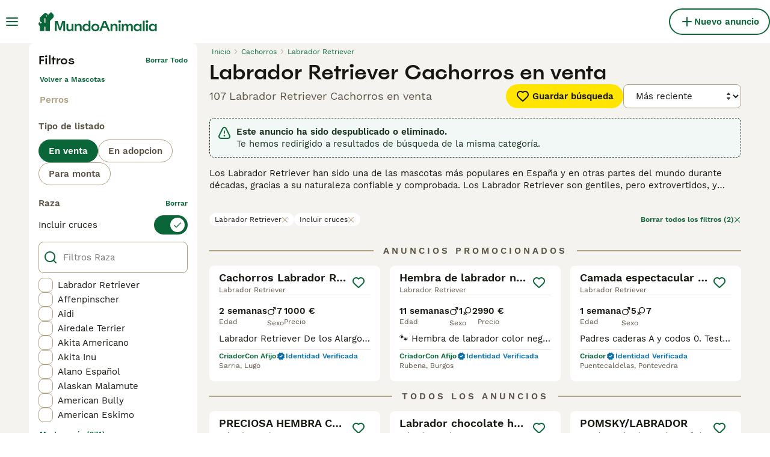

--- FILE ---
content_type: text/html; charset=utf-8
request_url: https://www.mundoanimalia.com/venta/perros/labrador-retriever/?caduca=true
body_size: 50171
content:
<!DOCTYPE html><html lang="es"><head><meta charSet="utf-8" data-next-head=""/><meta name="viewport" content="width=device-width, initial-scale=1.0, maximum-scale=1.0" data-next-head=""/><meta http-equiv="Content-Security-Policy" content="upgrade-insecure-requests"/><title data-next-head="">Labrador Retriever Cachorros en venta | MundoAnimalia</title><meta name="robots" content="index,follow" data-next-head=""/><meta name="description" content="Encuentra 107 Labrador Retriever Cachorros en venta en MundoAnimalia, el sitio de clasificados de mascotas más grande de España para comprar y vender cachorros cerca de ti." data-next-head=""/><meta name="twitter:card" content="summary_large_image" data-next-head=""/><meta property="og:title" content="Labrador Retriever Cachorros en venta | MundoAnimalia" data-next-head=""/><meta property="og:description" content="Encuentra 107 Labrador Retriever Cachorros en venta en MundoAnimalia, el sitio de clasificados de mascotas más grande de España para comprar y vender cachorros cerca de ti." data-next-head=""/><meta property="og:url" content="https://www.mundoanimalia.com/venta/perros/labrador-retriever/" data-next-head=""/><meta property="og:type" content="website" data-next-head=""/><meta property="og:image" content="https://www.mundoanimalia.com/images/article-placeholder.9b6f1ab6d1.webp" data-next-head=""/><meta property="og:image:alt" content="Labrador Retriever Cachorros en venta | MundoAnimalia" data-next-head=""/><meta property="og:locale" content="es_ES" data-next-head=""/><meta property="og:site_name" content="Mundoanimalia" data-next-head=""/><link rel="canonical" href="https://www.mundoanimalia.com/venta/perros/labrador-retriever/" data-next-head=""/><meta name="ahrefs-site-verification" content="b1d03cfda1dd6789056136a64c7003472006b204b3d5413887d30fb5b49c3dba"/><link rel="icon" type="image/png" href="/favicon-light-16x16.png" sizes="16x16" media="(prefers-color-scheme: light)"/><link rel="icon" type="image/png" href="/favicon-light-32x32.png" sizes="32x32" media="(prefers-color-scheme: light)"/><link rel="icon" type="image/png" href="/favicon-dark-16x16.png" sizes="16x16" media="(prefers-color-scheme: dark)"/><link rel="icon" type="image/png" href="/favicon-dark-32x32.png" sizes="32x32" media="(prefers-color-scheme: dark)"/><link rel="preconnect" href="https://assets.mundoanimalia.com/"/><link rel="dns-prefetch" href="https://assets.mundoanimalia.com/"/><link rel="preconnect" href="https://lwadm.com/"/><link rel="dns-prefetch" href="https://lwadm.com/"/><link rel="preload" href="/fonts/Spoof-600.d5929ef7c2.woff2" as="font" type="font/woff2" crossorigin="anonymous"/><link rel="preload" href="/fonts/WorkSans-400.271ec2ac27.woff2" as="font" type="font/woff2" crossorigin="anonymous"/><link rel="preload" href="/fonts/WorkSans-600.11347bdaad.woff2" as="font" type="font/woff2" crossorigin="anonymous"/><link rel="preload" href="/fonts/OneWorld-v2.fc0866af10.woff2" as="font" type="font/woff2" crossorigin="anonymous"/><link rel="preconnect" href="https://www.googletagmanager.com/"/><link rel="dns-prefetch" href="https://www.googletagmanager.com/"/><link rel="preload" href="/_next/static/css/025925a7d379d008.css" as="style"/><link rel="preload" href="/_next/static/css/f0efc6a22facc828.css" as="style"/><link rel="preload" href="/_next/static/css/778bf69674484bbf.css" as="style"/><link rel="preload" href="/_next/static/css/ced47ae020312bc7.css" as="style"/><script data-testid="script-gdpr">window.gdprAppliesGlobally=false;(function(){function n(e){if(!window.frames[e]){if(document.body&&document.body.firstChild){var t=document.body;var r=document.createElement("iframe");r.style.display="none";r.name=e;r.title=e;t.insertBefore(r,t.firstChild)}else{setTimeout(function(){n(e)},5)}}}function e(r,a,o,c,d){function e(e,t,r,n){if(typeof r!=="function"){return}if(!window[a]){window[a]=[]}var i=false;if(d){i=d(e,n,r)}if(!i){window[a].push({command:e,version:t,callback:r,parameter:n})}}e.stub=true;e.stubVersion=2;function t(n){if(!window[r]||window[r].stub!==true){return}if(!n.data){return}var i=typeof n.data==="string";var e;try{e=i?JSON.parse(n.data):n.data}catch(t){return}if(e[o]){var a=e[o];window[r](a.command,a.version,function(e,t){var r={};r[c]={returnValue:e,success:t,callId:a.callId};if(n.source){n.source.postMessage(i?JSON.stringify(r):r,"*")}},a.parameter)}}if(typeof window[r]!=="function"){window[r]=e;if(window.addEventListener){window.addEventListener("message",t,false)}else{window.attachEvent("onmessage",t)}}}e("__tcfapi","__tcfapiBuffer","__tcfapiCall","__tcfapiReturn");n("__tcfapiLocator");(function(e,t){var r=document.createElement("link");r.rel="preconnect";r.as="script";var n=document.createElement("link");n.rel="dns-prefetch";n.as="script";var i=document.createElement("link");i.rel="preload";i.as="script";var a=document.createElement("script");a.id="spcloader";a.type="text/javascript";a["async"]=true;a.charset="utf-8";var o="https://sdk.privacy-center.org/"+e+"/loader.js?target_type=notice&target="+t;if(window.didomiConfig&&window.didomiConfig.user){var c=window.didomiConfig.user;var d=c.country;var s=c.region;if(d){o=o+"&country="+d;if(s){o=o+"&region="+s}}}r.href="https://sdk.privacy-center.org/";n.href="https://sdk.privacy-center.org/";i.href=o;a.src=o;var f=document.getElementsByTagName("script")[0];f.parentNode.insertBefore(r,f);f.parentNode.insertBefore(n,f);f.parentNode.insertBefore(i,f);f.parentNode.insertBefore(a,f)})("6a84a6e7-7cbd-4f3a-b7d2-0903190a4136","YciWMgRh")})();</script><style>                 html {             font-size: 16px;           }            body {             font-family: WorkSans, sans-serif;             -webkit-font-smoothing: antialiased;             -moz-osx-font-smoothing: grayscale;           }            * {             font-family: inherit;             box-sizing: border-box;             margin: 0;             padding: 0;           }            [hidden] {             display: none !important;           }          </style><style>@font-face {           font-family: "Spoof";           src: url(/fonts/Spoof-600.d5929ef7c2.woff2) format("woff2");           font-style: normal;           font-weight: 600;           font-display: swap;         }</style><style>@font-face {           font-family: "WorkSans";           src: url(/fonts/WorkSans-400.271ec2ac27.woff2) format("woff2");           font-style: normal;           font-weight: 400;           font-display: swap;         }</style><style>@font-face {           font-family: "WorkSans";           src: url(/fonts/WorkSans-600.11347bdaad.woff2) format("woff2");           font-style: normal;           font-weight: 600;           font-display: swap;         }</style><style>@font-face {           font-family: "OneWorld-v2";           src: url(/fonts/OneWorld-v2.fc0866af10.woff2) format("woff2");           font-style: normal;           font-weight: normal;           font-display: swap;         }</style><script>(function(w,d,s,l,i){w[l]=w[l]||[];w[l].push({'gtm.start':
new Date().getTime(),event:'gtm.js'});var f=d.getElementsByTagName(s)[0],
j=d.createElement(s),dl=l!='dataLayer'?'&l='+l:'';j.async=true;j.src=
'https://www.googletagmanager.com/gtm.js?id='+i+dl;f.parentNode.insertBefore(j,f);
})(window,document,'script','dataLayer','GTM-THDW5W6');</script><script>window.getLoggedInUser=function(){var i=document.cookie.split(";").find(function(i){return i.trim().match(/^token=.+/)});if(i){var t=i.split("=")[1];if(t)try{var r=JSON.parse(atob(t.split(".")[1]));return{id:r.id,email:r.email,latestListingCategoryAndBreed:r.latestListingCategoryAndBreed}}catch(e){}}};</script><script id="structured-data" type="application/ld+json" data-nscript="beforeInteractive">{"@context":"https://schema.org","@type":"Product","name":"Labrador Retriever Cachorros en venta","description":"Encuentra 107 Labrador Retriever Cachorros en venta en MundoAnimalia, el sitio de clasificados de mascotas más grande de España para comprar y vender cachorros cerca de ti.","images":["https://assets.mundoanimalia.com/originalImages/9c80d9e6-55e2-4cee-b896-693891c8e08b/originalImage.jpeg?auto=webp&width=1080","https://assets.mundoanimalia.com/originalImages/d317c611-72d1-42f0-a040-897ef0b68b57/originalImage.jpeg?auto=webp&width=1080","https://assets.mundoanimalia.com/originalImages/03812c52-81da-40d7-a781-71476787fe81/originalImage.jpeg?auto=webp&width=1080"],"offers":{"@type":"AggregateOffer","availability":"https://schema.org/InStock","lowPrice":10,"highPrice":1500,"offerCount":107,"priceCurrency":"EUR"}}</script><link rel="stylesheet" href="/_next/static/css/025925a7d379d008.css" data-n-g=""/><link rel="stylesheet" href="/_next/static/css/f0efc6a22facc828.css" data-n-p=""/><link rel="stylesheet" href="/_next/static/css/778bf69674484bbf.css" data-n-p=""/><link rel="stylesheet" href="/_next/static/css/ced47ae020312bc7.css"/><noscript data-n-css=""></noscript><script defer="" noModule="" src="/_next/static/chunks/polyfills-42372ed130431b0a.js"></script><script defer="" src="/_next/static/chunks/6578.7f5dcdfafe432120.js"></script><script defer="" src="/_next/static/chunks/4560.c7999c1c878f926d.js"></script><script src="/_next/static/chunks/runtime-609cedcb9bacb17c.js" defer=""></script><script src="/_next/static/chunks/framework-a17258b880e6120c.js" defer=""></script><script src="/_next/static/chunks/9895-6f03cd0a099dec04.js" defer=""></script><script src="/_next/static/chunks/main-60c2a85a19d46098.js" defer=""></script><script src="/_next/static/chunks/5565-bd8b3fa66afe71e8.js" defer=""></script><script src="/_next/static/chunks/4248-62ad022d5956d8f2.js" defer=""></script><script src="/_next/static/chunks/15-9d9db990f19a1b57.js" defer=""></script><script src="/_next/static/chunks/8351-674840ef15cb9f72.js" defer=""></script><script src="/_next/static/chunks/8892-9c562d8284001cb7.js" defer=""></script><script src="/_next/static/chunks/3859-3298e851d2d2d652.js" defer=""></script><script src="/_next/static/chunks/pages/_app-530cb09425440eb2.js" defer=""></script><script src="/_next/static/chunks/2867-05fbb03ac3179292.js" defer=""></script><script src="/_next/static/chunks/4394-e7bfa0f1fd370b2f.js" defer=""></script><script src="/_next/static/chunks/9241-7005092245d5de95.js" defer=""></script><script src="/_next/static/chunks/5625-a046e9308bc1e7e5.js" defer=""></script><script src="/_next/static/chunks/8544-058e67e7ee16b9d0.js" defer=""></script><script src="/_next/static/chunks/3441-b744f6e6b60bb659.js" defer=""></script><script src="/_next/static/chunks/3880-faeaa84df618c9ce.js" defer=""></script><script src="/_next/static/chunks/935-15deb0d73d6cd9b0.js" defer=""></script><script src="/_next/static/chunks/3856-30e3dc4e7a8c19ca.js" defer=""></script><script src="/_next/static/chunks/1083-87408c1c5ad08f7f.js" defer=""></script><script src="/_next/static/chunks/403-6c2716152d0c60f5.js" defer=""></script><script src="/_next/static/chunks/1063-8df48c39d4284551.js" defer=""></script><script src="/_next/static/chunks/1244-09b5c496a7f04adb.js" defer=""></script><script src="/_next/static/chunks/2124-5ba1580c6de528fa.js" defer=""></script><script src="/_next/static/chunks/7945-e0f70da673a53a08.js" defer=""></script><script src="/_next/static/chunks/9177-5af76c87b6536c63.js" defer=""></script><script src="/_next/static/chunks/pages/%5Btype%5D/%5Bcategory%5D/%5Battribute%5D-ee2cb7613be9d2ff.js" defer=""></script><script src="/_next/static/LphHe_TAgalmxzg8nyvvW/_buildManifest.js" defer=""></script><script src="/_next/static/LphHe_TAgalmxzg8nyvvW/_ssgManifest.js" defer=""></script></head><body><noscript><iframe src="https://www.googletagmanager.com/ns.html?id=GTM-THDW5W6" height="0" width="0" style="display:none;visibility:hidden"></iframe></noscript><link rel="preload" as="image" href="/images/smallLogo.4e6b8328a1.svg" fetchPriority="high"/><link rel="preload" as="image" href="/images/logo.ba30c0791b.svg" fetchPriority="high"/><link rel="preload" as="image" imageSrcSet="https://assets.mundoanimalia.com/originalImages/9c80d9e6-55e2-4cee-b896-693891c8e08b/originalImage.jpeg?auto=webp&amp;width=384&amp;height=240&amp;fit=bounds&amp;crop=4%3A3%2Coffset-y30&amp;quality=75 1x, https://assets.mundoanimalia.com/originalImages/9c80d9e6-55e2-4cee-b896-693891c8e08b/originalImage.jpeg?auto=webp&amp;width=640&amp;height=240&amp;fit=bounds&amp;crop=4%3A3%2Coffset-y30&amp;quality=75 2x" fetchPriority="high"/><link rel="preload" as="image" imageSrcSet="https://assets.mundoanimalia.com/originalImages/d317c611-72d1-42f0-a040-897ef0b68b57/originalImage.jpeg?auto=webp&amp;width=384&amp;height=240&amp;fit=bounds&amp;crop=4%3A3%2Coffset-y30&amp;quality=75 1x, https://assets.mundoanimalia.com/originalImages/d317c611-72d1-42f0-a040-897ef0b68b57/originalImage.jpeg?auto=webp&amp;width=640&amp;height=240&amp;fit=bounds&amp;crop=4%3A3%2Coffset-y30&amp;quality=75 2x" fetchPriority="high"/><link rel="preload" as="image" imageSrcSet="https://assets.mundoanimalia.com/originalImages/03812c52-81da-40d7-a781-71476787fe81/originalImage.jpeg?auto=webp&amp;width=384&amp;height=240&amp;fit=bounds&amp;crop=4%3A3%2Coffset-y30&amp;quality=75 1x, https://assets.mundoanimalia.com/originalImages/03812c52-81da-40d7-a781-71476787fe81/originalImage.jpeg?auto=webp&amp;width=640&amp;height=240&amp;fit=bounds&amp;crop=4%3A3%2Coffset-y30&amp;quality=75 2x" fetchPriority="high"/><link rel="preload" as="image" imageSrcSet="https://assets.mundoanimalia.com/originalImages/c840d149-c2ab-44d0-bf17-c186954e3691/originalImage.png?auto=webp&amp;width=384&amp;height=240&amp;fit=bounds&amp;crop=4%3A3%2Coffset-y30&amp;quality=75 1x, https://assets.mundoanimalia.com/originalImages/c840d149-c2ab-44d0-bf17-c186954e3691/originalImage.png?auto=webp&amp;width=640&amp;height=240&amp;fit=bounds&amp;crop=4%3A3%2Coffset-y30&amp;quality=75 2x" fetchPriority="high"/><div id="__next"><div class="Body_body__NcK3W"><div class="Layout_childrenWrapper__wJhFl"><div class="HeaderBarWrapper_headerBarWrapper__FzY89"><div class="HeaderBarWrapper_headerBarInner__PAwNx" id="header-bar"><div class="HeaderBarWrapper_headerContentWrapper__B12PR"><div class="HeaderBarWrapper_headerBarContent__UoOK6"><div class="HeaderBar_content__zZIZj"><div class="HeaderBar_leftSide__a4NJZ"><button type="button" class="Button_button__KPrTd Button_ghost__J1bzS Button_medium__Is5tG Button_onlyIcon__JePyF" aria-label="Alternar menú principal"><i class="Icon_icon__hTEAw Icon_icon-13-menu__Lg88v" data-testid="icon-Menu" style="--icon-color:inherit;--icon-size:24px"></i></button><div class="Sidebar_sidebarWrapper__7fxzA"><div class="SidebarHeader_sidebarNodesWrapper__bNgKb"><button type="button" class="Button_button__KPrTd Button_ghost__J1bzS Button_medium__Is5tG Button_onlyIcon__JePyF SidebarHeader_sidebarCloseButton__JCqDc" aria-label="Cerrar menú principal"><i class="Icon_icon__hTEAw Icon_icon-5-close__Z3w_e" data-testid="icon-Close" style="--icon-color:inherit;--icon-size:24px"></i></button><div class="SidebarHeader_sidebarLogo___5kPf"><img alt="Mundoanimalia" title="Mundoanimalia" data-testid="marketplace-logo-header-small" fetchPriority="high" loading="eager" width="0" height="36" decoding="async" data-nimg="1" class="Logo_logo__28CBd" style="color:transparent" src="/images/smallLogo.4e6b8328a1.svg"/></div></div><div class="Sidebar_sidebarFlatStructureWrapper__n7Nje"><div class="SidebarContent_sidebarContentWrapper__ijNW6 Sidebar_sidebarContentWrapper__xSwZZ" style="--transform:translateX(0)"><p class="SidebarSeparator_sidebarSeparatorHeading__CfXfV">Mascotas</p><button type="button" class="Button_button__KPrTd Button_ghost__J1bzS Button_medium__Is5tG SidebarNested_sidebarNestedButton__ESB8i" tabindex="-1">Mascotas en venta<i class="Icon_icon__hTEAw Icon_icon-3-arrowright__u4NtN sidebar-icon" data-testid="icon-ArrowRight" style="--icon-color:#0a6638;--icon-size:16px"></i></button><button type="button" class="Button_button__KPrTd Button_ghost__J1bzS Button_medium__Is5tG SidebarNested_sidebarNestedButton__ESB8i" tabindex="-1">Mascotas para adopción<i class="Icon_icon__hTEAw Icon_icon-3-arrowright__u4NtN sidebar-icon" data-testid="icon-ArrowRight" style="--icon-color:#0a6638;--icon-size:16px"></i></button><a class="Link_link__ce5zB SidebarLink_sidebarLink__oCFOo" tabindex="-1" href="/monta/mascotas/">Mascotas para monta</a><a class="Link_link__ce5zB SidebarLink_sidebarLink__oCFOo" tabindex="-1" href="/criadores/perros/">Criadores</a><p class="SidebarSeparator_sidebarSeparatorHeading__CfXfV">Centro de conocimiento</p><button type="button" class="Button_button__KPrTd Button_ghost__J1bzS Button_medium__Is5tG SidebarNested_sidebarNestedButton__ESB8i" tabindex="-1">Artículos y consejos para mascotas<i class="Icon_icon__hTEAw Icon_icon-3-arrowright__u4NtN sidebar-icon" data-testid="icon-ArrowRight" style="--icon-color:#0a6638;--icon-size:16px"></i></button><button type="button" class="Button_button__KPrTd Button_ghost__J1bzS Button_medium__Is5tG SidebarNested_sidebarNestedButton__ESB8i" tabindex="-1">Directorio de razas<i class="Icon_icon__hTEAw Icon_icon-3-arrowright__u4NtN sidebar-icon" data-testid="icon-ArrowRight" style="--icon-color:#0a6638;--icon-size:16px"></i></button><p class="SidebarSeparator_sidebarSeparatorHeading__CfXfV">Ayuda</p><a href="https://support.mundoanimalia.com/es/support/home" class="Link_link__ce5zB SidebarLink_sidebarLink__oCFOo" tabindex="-1">Portal de Ayuda y Seguridad</a></div><div class="SidebarContent_sidebarContentWrapper__ijNW6 Sidebar_sidebarContentWrapper__xSwZZ" style="--transform:translateX(100%)"><div class="SidebarContent_sidebarContentTitleWrapper__IW_76"><span>Mascotas en venta</span></div><a class="Link_link__ce5zB SidebarLink_sidebarLink__oCFOo SidebarLink_sidebarLinkAll__Wgapr" tabindex="-1" href="/venta/mascotas/">Todas las Mascotas en venta</a><button type="button" class="Button_button__KPrTd Button_ghost__J1bzS Button_medium__Is5tG SidebarNested_sidebarNestedButton__ESB8i" tabindex="-1">Perros cachorros en venta<i class="Icon_icon__hTEAw Icon_icon-3-arrowright__u4NtN sidebar-icon" data-testid="icon-ArrowRight" style="--icon-color:#0a6638;--icon-size:16px"></i></button><button type="button" class="Button_button__KPrTd Button_ghost__J1bzS Button_medium__Is5tG SidebarNested_sidebarNestedButton__ESB8i" tabindex="-1">Gatos y gatitos en venta<i class="Icon_icon__hTEAw Icon_icon-3-arrowright__u4NtN sidebar-icon" data-testid="icon-ArrowRight" style="--icon-color:#0a6638;--icon-size:16px"></i></button></div><div class="SidebarContent_sidebarContentWrapper__ijNW6 Sidebar_sidebarContentWrapper__xSwZZ" style="--transform:translateX(100%)"><div class="SidebarContent_sidebarContentTitleWrapper__IW_76"><span>Los perros cachorros más populares en venta</span></div><a class="Link_link__ce5zB SidebarLink_sidebarLink__oCFOo SidebarLink_sidebarLinkAll__Wgapr" tabindex="-1" href="/venta/perros/">Todos los perros cachorros en venta</a><a class="Link_link__ce5zB SidebarLink_sidebarLink__oCFOo" tabindex="-1" href="/venta/perros/american-staffordshire-terrier/">American Staffordshire-Terrier En venta</a><a class="Link_link__ce5zB SidebarLink_sidebarLink__oCFOo" tabindex="-1" href="/venta/perros/beagle/">Beagle En venta</a><a class="Link_link__ce5zB SidebarLink_sidebarLink__oCFOo" tabindex="-1" href="/venta/perros/bichon-frise/">Bichón Frisé En venta</a><a class="Link_link__ce5zB SidebarLink_sidebarLink__oCFOo" tabindex="-1" href="/venta/perros/bichon-habanero/">Bichón Habanero En venta</a><a class="Link_link__ce5zB SidebarLink_sidebarLink__oCFOo" tabindex="-1" href="/venta/perros/bichon-maltes/">Bichón Maltés En venta</a><a class="Link_link__ce5zB SidebarLink_sidebarLink__oCFOo" tabindex="-1" href="/venta/perros/border-collie/">Border Collie En venta</a><a class="Link_link__ce5zB SidebarLink_sidebarLink__oCFOo" tabindex="-1" href="/venta/perros/boston-terrier/">Boston Terrier En venta</a><a class="Link_link__ce5zB SidebarLink_sidebarLink__oCFOo" tabindex="-1" href="/venta/perros/bulldog-frances/">Bulldog Francés En venta</a><a class="Link_link__ce5zB SidebarLink_sidebarLink__oCFOo" tabindex="-1" href="/venta/perros/caniche-toy/">Caniche Toy En venta</a><a class="Link_link__ce5zB SidebarLink_sidebarLink__oCFOo" tabindex="-1" href="/venta/perros/carlino-pug/">Carlino - Pug En venta</a><a class="Link_link__ce5zB SidebarLink_sidebarLink__oCFOo" tabindex="-1" href="/venta/perros/cavalier-king-charles-spaniel/">Cavalier King Charles Spaniel En venta</a><a class="Link_link__ce5zB SidebarLink_sidebarLink__oCFOo" tabindex="-1" href="/venta/perros/chihuahua/">Chihuahua En venta</a><a class="Link_link__ce5zB SidebarLink_sidebarLink__oCFOo" tabindex="-1" href="/venta/perros/chow-chow/">Chow Chow En venta</a><a class="Link_link__ce5zB SidebarLink_sidebarLink__oCFOo" tabindex="-1" href="/venta/perros/cocker-spaniel-ingles/">Cocker Spaniel Inglés En venta</a><a class="Link_link__ce5zB SidebarLink_sidebarLink__oCFOo" tabindex="-1" href="/venta/perros/golden-retriever/">Golden Retriever En venta</a><a class="Link_link__ce5zB SidebarLink_sidebarLink__oCFOo" tabindex="-1" href="/venta/perros/husky-siberiano/">Husky Siberiano En venta</a><a class="Link_link__ce5zB SidebarLink_sidebarLink__oCFOo" tabindex="-1" href="/venta/perros/jack-russell-terrier/">Jack Russell Terrier En venta</a><a class="Link_link__ce5zB SidebarLink_sidebarLink__oCFOo" tabindex="-1" href="/venta/perros/labrador-retriever/">Labrador Retriever En venta</a><a class="Link_link__ce5zB SidebarLink_sidebarLink__oCFOo" tabindex="-1" href="/venta/perros/pastor-aleman/">Pastor Alemán En venta</a><a class="Link_link__ce5zB SidebarLink_sidebarLink__oCFOo" tabindex="-1" href="/venta/perros/pastor-blanco-suizo/">Pastor Blanco Suizo En venta</a><a class="Link_link__ce5zB SidebarLink_sidebarLink__oCFOo" tabindex="-1" href="/venta/perros/pequeno-lebrel-italiano/">Pequeño Lebrel Italiano En venta</a><a class="Link_link__ce5zB SidebarLink_sidebarLink__oCFOo" tabindex="-1" href="/venta/perros/perro-crestado-chino/">Perro Crestado Chino En venta</a><a class="Link_link__ce5zB SidebarLink_sidebarLink__oCFOo" tabindex="-1" href="/venta/perros/perro-de-agua-espanol/">Perro de Agua Español En venta</a><a class="Link_link__ce5zB SidebarLink_sidebarLink__oCFOo" tabindex="-1" href="/venta/perros/pinscher-miniatura/">Pinscher Miniatura En venta</a><a class="Link_link__ce5zB SidebarLink_sidebarLink__oCFOo" tabindex="-1" href="/venta/perros/pomerania/">Pomerania En venta</a><a class="Link_link__ce5zB SidebarLink_sidebarLink__oCFOo" tabindex="-1" href="/venta/perros/schnauzer-miniatura/">Schnauzer Miniatura En venta</a><a class="Link_link__ce5zB SidebarLink_sidebarLink__oCFOo" tabindex="-1" href="/venta/perros/shar-pei/">Shar Pei En venta</a><a class="Link_link__ce5zB SidebarLink_sidebarLink__oCFOo" tabindex="-1" href="/venta/perros/shiba-inu/">Shiba Inu En venta</a><a class="Link_link__ce5zB SidebarLink_sidebarLink__oCFOo" tabindex="-1" href="/venta/perros/shih-tzu/">Shih Tzu En venta</a><a class="Link_link__ce5zB SidebarLink_sidebarLink__oCFOo" tabindex="-1" href="/venta/perros/teckel/">Teckel En venta</a><a class="Link_link__ce5zB SidebarLink_sidebarLink__oCFOo" tabindex="-1" href="/venta/perros/terranova/">Terranova En venta</a><a class="Link_link__ce5zB SidebarLink_sidebarLink__oCFOo" tabindex="-1" href="/venta/perros/weimaraner/">Weimaraner En venta</a><a class="Link_link__ce5zB SidebarLink_sidebarLink__oCFOo" tabindex="-1" href="/venta/perros/west-highland-white-terrier/">West Highland White Terrier En venta</a><a class="Link_link__ce5zB SidebarLink_sidebarLink__oCFOo" tabindex="-1" href="/venta/perros/yorkshire-terrier/">Yorkshire Terrier En venta</a></div><div class="SidebarContent_sidebarContentWrapper__ijNW6 Sidebar_sidebarContentWrapper__xSwZZ" style="--transform:translateX(100%)"><div class="SidebarContent_sidebarContentTitleWrapper__IW_76"><span>Los gatos y gatitos más populares en venta</span></div><a class="Link_link__ce5zB SidebarLink_sidebarLink__oCFOo SidebarLink_sidebarLinkAll__Wgapr" tabindex="-1" href="/venta/gatos/">Todos los gatos y gatitos en venta</a><a class="Link_link__ce5zB SidebarLink_sidebarLink__oCFOo" tabindex="-1" href="/venta/gatos/abisinio/">Abisinio En venta</a><a class="Link_link__ce5zB SidebarLink_sidebarLink__oCFOo" tabindex="-1" href="/venta/gatos/angora-turco/">Angora Turco En venta</a><a class="Link_link__ce5zB SidebarLink_sidebarLink__oCFOo" tabindex="-1" href="/venta/gatos/azul-ruso/">Azul Ruso En venta</a><a class="Link_link__ce5zB SidebarLink_sidebarLink__oCFOo" tabindex="-1" href="/venta/gatos/bengali/">Bengalí En venta</a><a class="Link_link__ce5zB SidebarLink_sidebarLink__oCFOo" tabindex="-1" href="/venta/gatos/bosque-de-noruega/">Bosque de Noruega En venta</a><a class="Link_link__ce5zB SidebarLink_sidebarLink__oCFOo" tabindex="-1" href="/venta/gatos/britanico-de-pelo-corto-azul/">Británico de Pelo Corto Azul En venta</a><a class="Link_link__ce5zB SidebarLink_sidebarLink__oCFOo" tabindex="-1" href="/venta/gatos/britanico-de-pelo-corto/">Británico de Pelo Corto En venta</a><a class="Link_link__ce5zB SidebarLink_sidebarLink__oCFOo" tabindex="-1" href="/venta/gatos/britanico-de-pelo-largo/">Británico de Pelo Largo En venta</a><a class="Link_link__ce5zB SidebarLink_sidebarLink__oCFOo" tabindex="-1" href="/venta/gatos/cartujo/">Cartujo En venta</a><a class="Link_link__ce5zB SidebarLink_sidebarLink__oCFOo" tabindex="-1" href="/venta/gatos/cornish-rex/">Cornish Rex En venta</a><a class="Link_link__ce5zB SidebarLink_sidebarLink__oCFOo" tabindex="-1" href="/venta/gatos/devon-rex/">Devon Rex En venta</a><a class="Link_link__ce5zB SidebarLink_sidebarLink__oCFOo" tabindex="-1" href="/venta/gatos/exotico-de-pelo-corto/">Exótico de Pelo Corto En venta</a><a class="Link_link__ce5zB SidebarLink_sidebarLink__oCFOo" tabindex="-1" href="/venta/gatos/exotico-de-pelo-largo/">Exótico de Pelo Largo En venta</a><a class="Link_link__ce5zB SidebarLink_sidebarLink__oCFOo" tabindex="-1" href="/venta/gatos/foldex/">Foldex En venta</a><a class="Link_link__ce5zB SidebarLink_sidebarLink__oCFOo" tabindex="-1" href="/venta/gatos/highland-fold/">Highland Fold En venta</a><a class="Link_link__ce5zB SidebarLink_sidebarLink__oCFOo" tabindex="-1" href="/venta/gatos/highland-straight/">Highland Straight En venta</a><a class="Link_link__ce5zB SidebarLink_sidebarLink__oCFOo" tabindex="-1" href="/venta/gatos/himalayo/">Himalayo En venta</a><a class="Link_link__ce5zB SidebarLink_sidebarLink__oCFOo" tabindex="-1" href="/venta/gatos/korat/">Korat En venta</a><a class="Link_link__ce5zB SidebarLink_sidebarLink__oCFOo" tabindex="-1" href="/venta/gatos/kurilean-bobtail-de-pelo-largo/">Kurilean Bobtail de Pelo Largo En venta</a><a class="Link_link__ce5zB SidebarLink_sidebarLink__oCFOo" tabindex="-1" href="/venta/gatos/maine-coon/">Maine Coon En venta</a><a class="Link_link__ce5zB SidebarLink_sidebarLink__oCFOo" tabindex="-1" href="/venta/gatos/munchkin/">Munchkin En venta</a><a class="Link_link__ce5zB SidebarLink_sidebarLink__oCFOo" tabindex="-1" href="/venta/gatos/neva-masquerade/">Neva Masquerade En venta</a><a class="Link_link__ce5zB SidebarLink_sidebarLink__oCFOo" tabindex="-1" href="/venta/gatos/oriental-de-pelo-corto/">Oriental de Pelo Corto En venta</a><a class="Link_link__ce5zB SidebarLink_sidebarLink__oCFOo" tabindex="-1" href="/venta/gatos/persa/">Persa En venta</a><a class="Link_link__ce5zB SidebarLink_sidebarLink__oCFOo" tabindex="-1" href="/venta/gatos/ragdoll/">Ragdoll En venta</a><a class="Link_link__ce5zB SidebarLink_sidebarLink__oCFOo" tabindex="-1" href="/venta/gatos/sagrado-de-birmania/">Sagrado de Birmania En venta</a><a class="Link_link__ce5zB SidebarLink_sidebarLink__oCFOo" tabindex="-1" href="/venta/gatos/scottish-fold/">Scottish Fold En venta</a><a class="Link_link__ce5zB SidebarLink_sidebarLink__oCFOo" tabindex="-1" href="/venta/gatos/scottish-straight/">Scottish Straight En venta</a><a class="Link_link__ce5zB SidebarLink_sidebarLink__oCFOo" tabindex="-1" href="/venta/gatos/selkirk-rex/">Selkirk Rex En venta</a><a class="Link_link__ce5zB SidebarLink_sidebarLink__oCFOo" tabindex="-1" href="/venta/gatos/seychellois-de-pelo-corto/">Seychellois de Pelo Corto En venta</a><a class="Link_link__ce5zB SidebarLink_sidebarLink__oCFOo" tabindex="-1" href="/venta/gatos/siames/">Siamés En venta</a><a class="Link_link__ce5zB SidebarLink_sidebarLink__oCFOo" tabindex="-1" href="/venta/gatos/siberiano/">Siberiano En venta</a><a class="Link_link__ce5zB SidebarLink_sidebarLink__oCFOo" tabindex="-1" href="/venta/gatos/sphynx/">Sphynx En venta</a><a class="Link_link__ce5zB SidebarLink_sidebarLink__oCFOo" tabindex="-1" href="/venta/gatos/thai/">Thai En venta</a><a class="Link_link__ce5zB SidebarLink_sidebarLink__oCFOo" tabindex="-1" href="/venta/gatos/toyger/">Toyger En venta</a></div><div class="SidebarContent_sidebarContentWrapper__ijNW6 Sidebar_sidebarContentWrapper__xSwZZ" style="--transform:translateX(100%)"><div class="SidebarContent_sidebarContentTitleWrapper__IW_76"><span>Mascotas para adopción</span></div><a class="Link_link__ce5zB SidebarLink_sidebarLink__oCFOo SidebarLink_sidebarLinkAll__Wgapr" tabindex="-1" href="/adopcion/mascotas/">Todas las Mascotas para adopción</a><a class="Link_link__ce5zB SidebarLink_sidebarLink__oCFOo" tabindex="-1" href="/adopcion/gatos/">Gatos y gatitos para adopción</a><a class="Link_link__ce5zB SidebarLink_sidebarLink__oCFOo" tabindex="-1" href="/adopcion/perros/">Perros y cachorros para adopción</a></div><div class="SidebarContent_sidebarContentWrapper__ijNW6 Sidebar_sidebarContentWrapper__xSwZZ" style="--transform:translateX(100%)"><div class="SidebarContent_sidebarContentTitleWrapper__IW_76"><span>Artículos y consejos para mascotas</span></div><a class="Link_link__ce5zB SidebarLink_sidebarLink__oCFOo SidebarLink_sidebarLinkAll__Wgapr" tabindex="-1" href="/animales-consejos/">Todos los artículos</a><span class="SidebarText_sidebarText__wq_3n">Por mascota</span><a class="Link_link__ce5zB SidebarLink_sidebarLink__oCFOo" tabindex="-1" href="/animales-consejos/buscar/gatos/">Gatos</a><a class="Link_link__ce5zB SidebarLink_sidebarLink__oCFOo" tabindex="-1" href="/animales-consejos/buscar/perros/">Perros</a></div><div class="SidebarContent_sidebarContentWrapper__ijNW6 Sidebar_sidebarContentWrapper__xSwZZ" style="--transform:translateX(100%)"><div class="SidebarContent_sidebarContentTitleWrapper__IW_76"><span>Directorio de razas</span></div><a class="Link_link__ce5zB SidebarLink_sidebarLink__oCFOo" tabindex="-1" href="/razas-perro/">Razas de perros</a><a class="Link_link__ce5zB SidebarLink_sidebarLink__oCFOo" tabindex="-1" href="/razas-gato/">Razas de gatos</a></div></div></div><a class="Link_link__ce5zB HeaderBarLogo_logo__ggIUR HeaderBarLogo_logoBig__R5SVv" href="/"><img alt="Mundoanimalia" title="Mundoanimalia" data-testid="marketplace-logo-header" fetchPriority="high" loading="eager" width="0" height="32" decoding="async" data-nimg="1" class="Logo_logo__28CBd" style="color:transparent" src="/images/logo.ba30c0791b.svg"/></a><a class="Link_link__ce5zB HeaderBarLogo_logo__ggIUR HeaderBarLogo_logoSmall__8QOo1" href="/"><img alt="Mundoanimalia" title="Mundoanimalia" data-testid="marketplace-logo-header-small" fetchPriority="high" loading="eager" width="0" height="32" decoding="async" data-nimg="1" class="Logo_logo__28CBd" style="color:transparent" src="/images/smallLogo.4e6b8328a1.svg"/></a></div><div class="HeaderBar_rightSide__tu_jm"><a class="Link_link__ce5zB Link_linkAsButton__6t_3_ Link_buttonMedium__l_rvv Link_buttonSmallMobile__tSVQW Link_linkAsTertiaryButton__sUdAH" data-testid="header-bar-add-listing" href="/create-new-listing/"><i class="Icon_icon__hTEAw Icon_icon-7-plussmall__5i1gC HeaderBarAddListing_iconBig__0JnOZ" data-testid="icon-PlusSmall" style="--icon-color:inherit;--icon-size:24px"></i><i class="Icon_icon__hTEAw Icon_icon-7-plussmall__5i1gC HeaderBarAddListing_iconSmall__dbwBE" data-testid="icon-PlusSmall" style="--icon-color:inherit;--icon-size:16px"></i><span class="HeaderBarAddListing_linkText__eYSMJ">Nuevo anuncio</span><span class="HeaderBarAddListing_linkTextMobile__hC6SA">Publicar</span></a></div></div><div class="HeaderBar_childrenWrapper__D3qAm"><div class="ListingsSearchHeaderBar_contentCenterWrapper__eZmYM"><button type="button" class="ListingsSaveSearchButton_saveSearchButton__PAieY ListingsSaveSearchButton_saveSearchButtonWithIconOnly__5gMC9" data-testid="save-search-button"><i class="Icon_icon__hTEAw Icon_icon-19-heart__nqGaz" data-testid="icon-Heart" style="--icon-color:inherit;--icon-size:24px"></i></button><button type="button" class="ListingsSorters_sortButton__ukJIP" data-testid="search-mobile-sorters-button"><i class="Icon_icon__hTEAw Icon_icon-82-sort-down__3Y_Xk" data-testid="icon-SortDown" style="--icon-color:inherit;--icon-size:20px"></i><span class="ListingsSorters_sortButtonText__JNKfM">Orden</span></button><div class="SlideOut_slideOut__r5UM3 SlideOut_slideOutAnimated___sNd8"><div class="SlideOutHeader_slideOutHeader___YAnF"><div class="ListingsSorters_slideOutHeader__NxbGd"><button class="ListingsSorters_slideOutHeaderBackButton__SIVEW" type="button" aria-label="Atrás"><i class="Icon_icon__hTEAw Icon_icon-1-arrowleft__HbrNl" data-testid="icon-ArrowLeft" style="--icon-color:inherit;--icon-size:16px"></i></button><span class="ListingsSorters_slideOutHeaderLabel__ryPM9">Orden</span></div></div><div class="SlideOutBody_slideOutBody__dj9tE"><div class="ListingsSorters_slideOutBody__U67GL"><p class="ListingsSorters_slideOutBodyLabel__iCOUA">Clasificar por</p><button class="ListingsSorters_buttonLink__Cp6nu" type="button"><label class="Radio_label__4LNde Radio_labelChecked__AB_Bn" for="radio-sorting-newestFirst"><span class="Radio_labelText__85VLp Radio_labelTextStyledAsDesktop__QnT63" data-testid="radio-text">Más reciente</span><span class="Radio_radio__rlMmz Radio_radioStyledAsDesktop__ptFNr"><span class="Radio_radioMark__XjYIi" data-testid="radio-mark"></span></span></label></button><button class="ListingsSorters_buttonLink__Cp6nu" type="button"><label class="Radio_label__4LNde" for="radio-sorting-oldestFirst"><span class="Radio_labelText__85VLp Radio_labelTextStyledAsDesktop__QnT63" data-testid="radio-text">Más antigua</span><span class="Radio_radio__rlMmz Radio_radioStyledAsDesktop__ptFNr"></span></label></button><button class="ListingsSorters_buttonLink__Cp6nu" type="button"><label class="Radio_label__4LNde" for="radio-sorting-cheapestFirst"><span class="Radio_labelText__85VLp Radio_labelTextStyledAsDesktop__QnT63" data-testid="radio-text">Precio (Más bajo)</span><span class="Radio_radio__rlMmz Radio_radioStyledAsDesktop__ptFNr"></span></label></button><button class="ListingsSorters_buttonLink__Cp6nu" type="button"><label class="Radio_label__4LNde" for="radio-sorting-mostExpensiveFirst"><span class="Radio_labelText__85VLp Radio_labelTextStyledAsDesktop__QnT63" data-testid="radio-text">Precio (Más alto)</span><span class="Radio_radio__rlMmz Radio_radioStyledAsDesktop__ptFNr"></span></label></button></div></div></div><button type="button" class="FiltersButton_searchButton__5W7ZR" data-testid="filters-search-button"><i class="Icon_icon__hTEAw Icon_icon-77-filters__e26JE" data-testid="icon-Filters" style="--icon-color:inherit;--icon-size:24px"></i><span class="FiltersButton_searchButtonText__5yE_h">Filtros (2)</span></button></div></div></div></div></div><div class="HeaderBarWrapper_headerBarPlaceholder__1kN_Y HeaderBarWrapper_headerBarPlaceholderExtendedOnMobile__uxNpq"></div></div><div class="ListingsSearch_pageWrapper__IFhwq"><div class="ListingsSearch_searchResultsPageWrapper__ylMKi"><div class="ListingsSearch_sidebarWrapper__924Ph"><div class="ListingsSearchFilters_filters__DAJkl"><div class="ListingsSearchFilters_filtersWrapper__feD8w"><div class="FiltersHeader_wrapper__lVjJm" data-testid="filters-section-header"><button class="FiltersHeader_backButton__eXM4d" type="button" aria-label="Atrás"><i class="Icon_icon__hTEAw Icon_icon-1-arrowleft__HbrNl" data-testid="icon-ArrowLeft" style="--icon-color:inherit;--icon-size:16px"></i></button><span class="FiltersHeader_middleLabel__B6jBy">Filtros</span><button class="FiltersHeader_rightButton__g16lP" type="button" data-testid="filters-confirm-button"><span class="FiltersHeader_rightLabel__REEmw">Borrar todo</span></button></div><div class="FiltersCategory_wrapper__RyFOT" data-testid="filters-section-category"><div class="FiltersCategory_parentCategoryWrapper__nYBmt"><button type="button" class="FiltersCategory_parentCategoryLink__iy0Hp">Volver a <!-- --> <!-- -->Mascotas</button></div><div class="FiltersCategory_categoryLinksWrapper__Ur_gh"><a class="Link_link__ce5zB FiltersCategory_categoryLinkDesktop__Plbd4 FiltersCategory_categoryLinkDesktopActive__B_0gw Link_linkDisabled__p85Up" data-testid="category-selected" href="/venta/perros/"><span>Perros</span></a></div></div><div class="FiltersOptionsList_wrapper__B0N2h" data-testid="filters-search-listingType"><div class="FiltersOptionsList_headerWrapper___UW1r"><span class="FiltersOptionsList_header__X1tTK" data-testid="filters-options-list-title">Tipo de listado</span></div><div class="FiltersRadioList_wrapper__0UFqY"><button type="button" class="FiltersRadioList_button__2p1hY FiltersRadioList_buttonActive__DP9Pe">En venta<i class="Icon_icon__hTEAw Icon_icon-40-checkmark__F0ReU FiltersRadioList_icon__2YG31" data-testid="icon-Checkmark" style="--icon-color:#0a6638;--icon-size:24px"></i></button><button type="button" class="FiltersRadioList_button__2p1hY">En adopcion</button><button type="button" class="FiltersRadioList_button__2p1hY">Para monta</button></div></div><div class="FiltersOptionsList_wrapper__B0N2h" data-testid="filters-search-breed"><div class="FiltersOptionsList_headerWrapper___UW1r"><span class="FiltersOptionsList_header__X1tTK" data-testid="filters-options-list-title">Raza</span><button class="FiltersOptionsList_clearButton__EqJp7" type="button" data-testid="filters-options-list-clear-button">borrar</button></div><div class="FiltersSwitch_wrapper__pL2WT" data-testid="filters-switch-includeMixWithPureParent"><label for="includeMixWithPureParent" class="Switch_switchLabel__a41kI Switch_switchLabelChecked__8NmWr" data-checked="true" data-testid="includeMixWithPureParent" role="switch" aria-checked="true" tabindex="0"><div class="Switch_wrapper__fz5W_"><span class="Switch_labelText__dWs3b" id="switch-label-includeMixWithPureParent-true">Incluir cruces</span><div class="Switch_switchTrack__oUZRb"><div class="Switch_switchThumb__SV3jl"><i class="Icon_icon__hTEAw Icon_icon-40-checkmark__F0ReU" data-testid="switch-checkmark-icon" style="--icon-color:inherit;--icon-size:16px"></i></div></div></div></label></div><div class="FiltersOptionsList_searchWrapper__YX9r5"><div class="TextInput_textInputWrapper__AcB7X"><div class="TextInput_textInputPrefixBox__1Ipjf"><i class="Icon_icon__hTEAw Icon_icon-12-search__hMqEQ" data-testid="icon-Search" style="--icon-color:#0a6638;--icon-size:24px"></i></div><input placeholder="Filtros Raza" type="text" id="breed" maxLength="100" class="TextInput_textInput__kK5ig TextInput_textInputNormalOnMobile__KLxif TextInput_textInputDefaultState__ixtG5 TextInput_textInputPrefixPadding__mt6L_" name="breed"/><div class="TextInput_textInputSuffixWrapper__uDZDb "></div></div></div><div class="FiltersCheckboxList_wrapper__R26bI" data-testid="filters-section-checkbox-list"><div class="FiltersCheckboxList_listWrapper__vzxq1" data-testid="checkbox-options-box"><a class="Link_link__ce5zB FiltersCheckboxList_filterCheckboxLink__WYOQm" data-testid="filters-checkbox-list-option" href="/venta/perros/labrador-retriever/"><label for="breed" class="Checkbox_checkboxLabel__ihBf9 FiltersCheckboxList_filterCheckbox__ognM3" data-checked="false"><div class="Checkbox_wrapper__3lFhT"><input class="HiddenInput_input___ceTC HiddenInput_displayInitial__SuXnV" type="checkbox" aria-label="" name="breed" value="pets.dogs.breed.labradorRetriever"/><div class="Checkbox_styledCheckbox__S2q5t styled-checkbox" role="checkbox" aria-labelledby="checkbox-label-breed-pets.dogs.breed.labradorRetriever"></div><span class="Checkbox_labelText__pvN5U label-text" id="checkbox-label-breed-pets.dogs.breed.labradorRetriever">Labrador Retriever</span></div><span class="Checkbox_desktopSuffix___amSx"></span></label></a><a class="Link_link__ce5zB FiltersCheckboxList_filterCheckboxLink__WYOQm" data-testid="filters-checkbox-list-option" href="/venta/perros/affenpinscher/"><label for="breed" class="Checkbox_checkboxLabel__ihBf9 FiltersCheckboxList_filterCheckbox__ognM3" data-checked="false"><div class="Checkbox_wrapper__3lFhT"><input class="HiddenInput_input___ceTC HiddenInput_displayInitial__SuXnV" type="checkbox" aria-label="" name="breed" value="pets.dogs.breed.affenpinscher"/><div class="Checkbox_styledCheckbox__S2q5t styled-checkbox" role="checkbox" aria-labelledby="checkbox-label-breed-pets.dogs.breed.affenpinscher"></div><span class="Checkbox_labelText__pvN5U label-text" id="checkbox-label-breed-pets.dogs.breed.affenpinscher">Affenpinscher</span></div><span class="Checkbox_desktopSuffix___amSx"></span></label></a><div class="FiltersCheckboxList_filterCheckboxLink__WYOQm" data-testid="filters-checkbox-list-option"><label for="breed" class="Checkbox_checkboxLabel__ihBf9 FiltersCheckboxList_filterCheckbox__ognM3" data-checked="false"><div class="Checkbox_wrapper__3lFhT"><input class="HiddenInput_input___ceTC HiddenInput_displayInitial__SuXnV" type="checkbox" aria-label="" name="breed" value="pets.dogs.breed.aidi"/><div class="Checkbox_styledCheckbox__S2q5t styled-checkbox" role="checkbox" aria-labelledby="checkbox-label-breed-pets.dogs.breed.aidi"></div><span class="Checkbox_labelText__pvN5U label-text" id="checkbox-label-breed-pets.dogs.breed.aidi">Aïdi</span></div><span class="Checkbox_desktopSuffix___amSx"></span></label></div><div class="FiltersCheckboxList_filterCheckboxLink__WYOQm" data-testid="filters-checkbox-list-option"><label for="breed" class="Checkbox_checkboxLabel__ihBf9 FiltersCheckboxList_filterCheckbox__ognM3" data-checked="false"><div class="Checkbox_wrapper__3lFhT"><input class="HiddenInput_input___ceTC HiddenInput_displayInitial__SuXnV" type="checkbox" aria-label="" name="breed" value="pets.dogs.breed.airedaleTerrier"/><div class="Checkbox_styledCheckbox__S2q5t styled-checkbox" role="checkbox" aria-labelledby="checkbox-label-breed-pets.dogs.breed.airedaleTerrier"></div><span class="Checkbox_labelText__pvN5U label-text" id="checkbox-label-breed-pets.dogs.breed.airedaleTerrier">Airedale Terrier</span></div><span class="Checkbox_desktopSuffix___amSx"></span></label></div><a class="Link_link__ce5zB FiltersCheckboxList_filterCheckboxLink__WYOQm" data-testid="filters-checkbox-list-option" href="/venta/perros/akita-americano/"><label for="breed" class="Checkbox_checkboxLabel__ihBf9 FiltersCheckboxList_filterCheckbox__ognM3" data-checked="false"><div class="Checkbox_wrapper__3lFhT"><input class="HiddenInput_input___ceTC HiddenInput_displayInitial__SuXnV" type="checkbox" aria-label="" name="breed" value="pets.dogs.breed.americanAkita"/><div class="Checkbox_styledCheckbox__S2q5t styled-checkbox" role="checkbox" aria-labelledby="checkbox-label-breed-pets.dogs.breed.americanAkita"></div><span class="Checkbox_labelText__pvN5U label-text" id="checkbox-label-breed-pets.dogs.breed.americanAkita">Akita Americano</span></div><span class="Checkbox_desktopSuffix___amSx"></span></label></a><a class="Link_link__ce5zB FiltersCheckboxList_filterCheckboxLink__WYOQm" data-testid="filters-checkbox-list-option" href="/venta/perros/akita-inu/"><label for="breed" class="Checkbox_checkboxLabel__ihBf9 FiltersCheckboxList_filterCheckbox__ognM3" data-checked="false"><div class="Checkbox_wrapper__3lFhT"><input class="HiddenInput_input___ceTC HiddenInput_displayInitial__SuXnV" type="checkbox" aria-label="" name="breed" value="pets.dogs.breed.akita"/><div class="Checkbox_styledCheckbox__S2q5t styled-checkbox" role="checkbox" aria-labelledby="checkbox-label-breed-pets.dogs.breed.akita"></div><span class="Checkbox_labelText__pvN5U label-text" id="checkbox-label-breed-pets.dogs.breed.akita">Akita Inu</span></div><span class="Checkbox_desktopSuffix___amSx"></span></label></a><div class="FiltersCheckboxList_filterCheckboxLink__WYOQm" data-testid="filters-checkbox-list-option"><label for="breed" class="Checkbox_checkboxLabel__ihBf9 FiltersCheckboxList_filterCheckbox__ognM3" data-checked="false"><div class="Checkbox_wrapper__3lFhT"><input class="HiddenInput_input___ceTC HiddenInput_displayInitial__SuXnV" type="checkbox" aria-label="" name="breed" value="pets.dogs.breed.spanishBulldog"/><div class="Checkbox_styledCheckbox__S2q5t styled-checkbox" role="checkbox" aria-labelledby="checkbox-label-breed-pets.dogs.breed.spanishBulldog"></div><span class="Checkbox_labelText__pvN5U label-text" id="checkbox-label-breed-pets.dogs.breed.spanishBulldog">Alano Español</span></div><span class="Checkbox_desktopSuffix___amSx"></span></label></div><a class="Link_link__ce5zB FiltersCheckboxList_filterCheckboxLink__WYOQm" data-testid="filters-checkbox-list-option" href="/venta/perros/alaskan-malamute/"><label for="breed" class="Checkbox_checkboxLabel__ihBf9 FiltersCheckboxList_filterCheckbox__ognM3" data-checked="false"><div class="Checkbox_wrapper__3lFhT"><input class="HiddenInput_input___ceTC HiddenInput_displayInitial__SuXnV" type="checkbox" aria-label="" name="breed" value="pets.dogs.breed.alaskanMalamute"/><div class="Checkbox_styledCheckbox__S2q5t styled-checkbox" role="checkbox" aria-labelledby="checkbox-label-breed-pets.dogs.breed.alaskanMalamute"></div><span class="Checkbox_labelText__pvN5U label-text" id="checkbox-label-breed-pets.dogs.breed.alaskanMalamute">Alaskan Malamute</span></div><span class="Checkbox_desktopSuffix___amSx"></span></label></a><a class="Link_link__ce5zB FiltersCheckboxList_filterCheckboxLink__WYOQm" data-testid="filters-checkbox-list-option" href="/venta/perros/american-bully/"><label for="breed" class="Checkbox_checkboxLabel__ihBf9 FiltersCheckboxList_filterCheckbox__ognM3" data-checked="false"><div class="Checkbox_wrapper__3lFhT"><input class="HiddenInput_input___ceTC HiddenInput_displayInitial__SuXnV" type="checkbox" aria-label="" name="breed" value="pets.dogs.breed.americanBully"/><div class="Checkbox_styledCheckbox__S2q5t styled-checkbox" role="checkbox" aria-labelledby="checkbox-label-breed-pets.dogs.breed.americanBully"></div><span class="Checkbox_labelText__pvN5U label-text" id="checkbox-label-breed-pets.dogs.breed.americanBully">American Bully</span></div><span class="Checkbox_desktopSuffix___amSx"></span></label></a><div class="FiltersCheckboxList_filterCheckboxLink__WYOQm" data-testid="filters-checkbox-list-option"><label for="breed" class="Checkbox_checkboxLabel__ihBf9 FiltersCheckboxList_filterCheckbox__ognM3" data-checked="false"><div class="Checkbox_wrapper__3lFhT"><input class="HiddenInput_input___ceTC HiddenInput_displayInitial__SuXnV" type="checkbox" aria-label="" name="breed" value="pets.dogs.breed.canadianEskimoDog"/><div class="Checkbox_styledCheckbox__S2q5t styled-checkbox" role="checkbox" aria-labelledby="checkbox-label-breed-pets.dogs.breed.canadianEskimoDog"></div><span class="Checkbox_labelText__pvN5U label-text" id="checkbox-label-breed-pets.dogs.breed.canadianEskimoDog">American Eskimo</span></div><span class="Checkbox_desktopSuffix___amSx"></span></label></div><a class="Link_link__ce5zB FiltersCheckboxList_filterCheckboxLink__WYOQm FiltersCheckboxList_hiddenOnDesktop__idqGf" data-testid="filters-checkbox-list-option" href="/venta/perros/american-pit-bull-terrier/"><label for="breed" class="Checkbox_checkboxLabel__ihBf9 FiltersCheckboxList_filterCheckbox__ognM3" data-checked="false"><div class="Checkbox_wrapper__3lFhT"><input class="HiddenInput_input___ceTC HiddenInput_displayInitial__SuXnV" type="checkbox" aria-label="" name="breed" value="pets.dogs.breed.pitbullTerrier"/><div class="Checkbox_styledCheckbox__S2q5t styled-checkbox" role="checkbox" aria-labelledby="checkbox-label-breed-pets.dogs.breed.pitbullTerrier"></div><span class="Checkbox_labelText__pvN5U label-text" id="checkbox-label-breed-pets.dogs.breed.pitbullTerrier">American Pit Bull Terrier</span></div><span class="Checkbox_desktopSuffix___amSx"></span></label></a><a class="Link_link__ce5zB FiltersCheckboxList_filterCheckboxLink__WYOQm FiltersCheckboxList_hiddenOnDesktop__idqGf" data-testid="filters-checkbox-list-option" href="/venta/perros/american-staffordshire-terrier/"><label for="breed" class="Checkbox_checkboxLabel__ihBf9 FiltersCheckboxList_filterCheckbox__ognM3" data-checked="false"><div class="Checkbox_wrapper__3lFhT"><input class="HiddenInput_input___ceTC HiddenInput_displayInitial__SuXnV" type="checkbox" aria-label="" name="breed" value="pets.dogs.breed.americanStaffordshireTerrier"/><div class="Checkbox_styledCheckbox__S2q5t styled-checkbox" role="checkbox" aria-labelledby="checkbox-label-breed-pets.dogs.breed.americanStaffordshireTerrier"></div><span class="Checkbox_labelText__pvN5U label-text" id="checkbox-label-breed-pets.dogs.breed.americanStaffordshireTerrier">American Staffordshire-Terrier</span></div><span class="Checkbox_desktopSuffix___amSx"></span></label></a><a class="Link_link__ce5zB FiltersCheckboxList_filterCheckboxLink__WYOQm FiltersCheckboxList_hiddenOnDesktop__idqGf" data-testid="filters-checkbox-list-option" href="/venta/perros/antiguo-perro-de-pastor-ingles-bobtail/"><label for="breed" class="Checkbox_checkboxLabel__ihBf9 FiltersCheckboxList_filterCheckbox__ognM3" data-checked="false"><div class="Checkbox_wrapper__3lFhT"><input class="HiddenInput_input___ceTC HiddenInput_displayInitial__SuXnV" type="checkbox" aria-label="" name="breed" value="pets.dogs.breed.oldEnglishSheepdog"/><div class="Checkbox_styledCheckbox__S2q5t styled-checkbox" role="checkbox" aria-labelledby="checkbox-label-breed-pets.dogs.breed.oldEnglishSheepdog"></div><span class="Checkbox_labelText__pvN5U label-text" id="checkbox-label-breed-pets.dogs.breed.oldEnglishSheepdog">Antiguo Perro de Pastor Inglés - Bobtail</span></div><span class="Checkbox_desktopSuffix___amSx"></span></label></a><div class="FiltersCheckboxList_filterCheckboxLink__WYOQm FiltersCheckboxList_hiddenOnDesktop__idqGf" data-testid="filters-checkbox-list-option"><label for="breed" class="Checkbox_checkboxLabel__ihBf9 FiltersCheckboxList_filterCheckbox__ognM3" data-checked="false"><div class="Checkbox_wrapper__3lFhT"><input class="HiddenInput_input___ceTC HiddenInput_displayInitial__SuXnV" type="checkbox" aria-label="" name="breed" value="pets.dogs.breed.australianTerrier"/><div class="Checkbox_styledCheckbox__S2q5t styled-checkbox" role="checkbox" aria-labelledby="checkbox-label-breed-pets.dogs.breed.australianTerrier"></div><span class="Checkbox_labelText__pvN5U label-text" id="checkbox-label-breed-pets.dogs.breed.australianTerrier">Australian Terrier</span></div><span class="Checkbox_desktopSuffix___amSx"></span></label></div><div class="FiltersCheckboxList_filterCheckboxLink__WYOQm FiltersCheckboxList_hiddenOnDesktop__idqGf" data-testid="filters-checkbox-list-option"><label for="breed" class="Checkbox_checkboxLabel__ihBf9 FiltersCheckboxList_filterCheckbox__ognM3" data-checked="false"><div class="Checkbox_wrapper__3lFhT"><input class="HiddenInput_input___ceTC HiddenInput_displayInitial__SuXnV" type="checkbox" aria-label="" name="breed" value="pets.dogs.breed.azawakh"/><div class="Checkbox_styledCheckbox__S2q5t styled-checkbox" role="checkbox" aria-labelledby="checkbox-label-breed-pets.dogs.breed.azawakh"></div><span class="Checkbox_labelText__pvN5U label-text" id="checkbox-label-breed-pets.dogs.breed.azawakh">Azawakh</span></div><span class="Checkbox_desktopSuffix___amSx"></span></label></div><div class="FiltersCheckboxList_filterCheckboxLink__WYOQm FiltersCheckboxList_hiddenOnDesktop__idqGf" data-testid="filters-checkbox-list-option"><label for="breed" class="Checkbox_checkboxLabel__ihBf9 FiltersCheckboxList_filterCheckbox__ognM3" data-checked="false"><div class="Checkbox_wrapper__3lFhT"><input class="HiddenInput_input___ceTC HiddenInput_displayInitial__SuXnV" type="checkbox" aria-label="" name="breed" value="pets.dogs.breed.barbet"/><div class="Checkbox_styledCheckbox__S2q5t styled-checkbox" role="checkbox" aria-labelledby="checkbox-label-breed-pets.dogs.breed.barbet"></div><span class="Checkbox_labelText__pvN5U label-text" id="checkbox-label-breed-pets.dogs.breed.barbet">Barbet</span></div><span class="Checkbox_desktopSuffix___amSx"></span></label></div><a class="Link_link__ce5zB FiltersCheckboxList_filterCheckboxLink__WYOQm FiltersCheckboxList_hiddenOnDesktop__idqGf" data-testid="filters-checkbox-list-option" href="/venta/perros/basenji/"><label for="breed" class="Checkbox_checkboxLabel__ihBf9 FiltersCheckboxList_filterCheckbox__ognM3" data-checked="false"><div class="Checkbox_wrapper__3lFhT"><input class="HiddenInput_input___ceTC HiddenInput_displayInitial__SuXnV" type="checkbox" aria-label="" name="breed" value="pets.dogs.breed.basenji"/><div class="Checkbox_styledCheckbox__S2q5t styled-checkbox" role="checkbox" aria-labelledby="checkbox-label-breed-pets.dogs.breed.basenji"></div><span class="Checkbox_labelText__pvN5U label-text" id="checkbox-label-breed-pets.dogs.breed.basenji">Basenji</span></div><span class="Checkbox_desktopSuffix___amSx"></span></label></a><div class="FiltersCheckboxList_filterCheckboxLink__WYOQm FiltersCheckboxList_hiddenOnDesktop__idqGf" data-testid="filters-checkbox-list-option"><label for="breed" class="Checkbox_checkboxLabel__ihBf9 FiltersCheckboxList_filterCheckbox__ognM3" data-checked="false"><div class="Checkbox_wrapper__3lFhT"><input class="HiddenInput_input___ceTC HiddenInput_displayInitial__SuXnV" type="checkbox" aria-label="" name="breed" value="pets.dogs.breed.bassetArtesienNormand"/><div class="Checkbox_styledCheckbox__S2q5t styled-checkbox" role="checkbox" aria-labelledby="checkbox-label-breed-pets.dogs.breed.bassetArtesienNormand"></div><span class="Checkbox_labelText__pvN5U label-text" id="checkbox-label-breed-pets.dogs.breed.bassetArtesienNormand">Basset Artésien-Normand</span></div><span class="Checkbox_desktopSuffix___amSx"></span></label></div><div class="FiltersCheckboxList_filterCheckboxLink__WYOQm FiltersCheckboxList_hiddenOnDesktop__idqGf" data-testid="filters-checkbox-list-option"><label for="breed" class="Checkbox_checkboxLabel__ihBf9 FiltersCheckboxList_filterCheckbox__ognM3" data-checked="false"><div class="Checkbox_wrapper__3lFhT"><input class="HiddenInput_input___ceTC HiddenInput_displayInitial__SuXnV" type="checkbox" aria-label="" name="breed" value="pets.dogs.breed.bassetBleuDeGascogne"/><div class="Checkbox_styledCheckbox__S2q5t styled-checkbox" role="checkbox" aria-labelledby="checkbox-label-breed-pets.dogs.breed.bassetBleuDeGascogne"></div><span class="Checkbox_labelText__pvN5U label-text" id="checkbox-label-breed-pets.dogs.breed.bassetBleuDeGascogne">Basset Azul de Gascuña</span></div><span class="Checkbox_desktopSuffix___amSx"></span></label></div><div class="FiltersCheckboxList_filterCheckboxLink__WYOQm FiltersCheckboxList_hiddenOnDesktop__idqGf" data-testid="filters-checkbox-list-option"><label for="breed" class="Checkbox_checkboxLabel__ihBf9 FiltersCheckboxList_filterCheckbox__ognM3" data-checked="false"><div class="Checkbox_wrapper__3lFhT"><input class="HiddenInput_input___ceTC HiddenInput_displayInitial__SuXnV" type="checkbox" aria-label="" name="breed" value="pets.dogs.breed.bassetFauveDeBretagne"/><div class="Checkbox_styledCheckbox__S2q5t styled-checkbox" role="checkbox" aria-labelledby="checkbox-label-breed-pets.dogs.breed.bassetFauveDeBretagne"></div><span class="Checkbox_labelText__pvN5U label-text" id="checkbox-label-breed-pets.dogs.breed.bassetFauveDeBretagne">Basset Fauve de Bretagne</span></div><span class="Checkbox_desktopSuffix___amSx"></span></label></div><div class="FiltersCheckboxList_filterCheckboxLink__WYOQm FiltersCheckboxList_hiddenOnDesktop__idqGf" data-testid="filters-checkbox-list-option"><label for="breed" class="Checkbox_checkboxLabel__ihBf9 FiltersCheckboxList_filterCheckbox__ognM3" data-checked="false"><div class="Checkbox_wrapper__3lFhT"><input class="HiddenInput_input___ceTC HiddenInput_displayInitial__SuXnV" type="checkbox" aria-label="" name="breed" value="pets.dogs.breed.bassetHound"/><div class="Checkbox_styledCheckbox__S2q5t styled-checkbox" role="checkbox" aria-labelledby="checkbox-label-breed-pets.dogs.breed.bassetHound"></div><span class="Checkbox_labelText__pvN5U label-text" id="checkbox-label-breed-pets.dogs.breed.bassetHound">Basset Hound</span></div><span class="Checkbox_desktopSuffix___amSx"></span></label></div><a class="Link_link__ce5zB FiltersCheckboxList_filterCheckboxLink__WYOQm FiltersCheckboxList_hiddenOnDesktop__idqGf" data-testid="filters-checkbox-list-option" href="/venta/perros/beagle/"><label for="breed" class="Checkbox_checkboxLabel__ihBf9 FiltersCheckboxList_filterCheckbox__ognM3" data-checked="false"><div class="Checkbox_wrapper__3lFhT"><input class="HiddenInput_input___ceTC HiddenInput_displayInitial__SuXnV" type="checkbox" aria-label="" name="breed" value="pets.dogs.breed.beagle"/><div class="Checkbox_styledCheckbox__S2q5t styled-checkbox" role="checkbox" aria-labelledby="checkbox-label-breed-pets.dogs.breed.beagle"></div><span class="Checkbox_labelText__pvN5U label-text" id="checkbox-label-breed-pets.dogs.breed.beagle">Beagle</span></div><span class="Checkbox_desktopSuffix___amSx"></span></label></a><a class="Link_link__ce5zB FiltersCheckboxList_filterCheckboxLink__WYOQm FiltersCheckboxList_hiddenOnDesktop__idqGf" data-testid="filters-checkbox-list-option" href="/venta/perros/bearded-collie/"><label for="breed" class="Checkbox_checkboxLabel__ihBf9 FiltersCheckboxList_filterCheckbox__ognM3" data-checked="false"><div class="Checkbox_wrapper__3lFhT"><input class="HiddenInput_input___ceTC HiddenInput_displayInitial__SuXnV" type="checkbox" aria-label="" name="breed" value="pets.dogs.breed.beardedCollie"/><div class="Checkbox_styledCheckbox__S2q5t styled-checkbox" role="checkbox" aria-labelledby="checkbox-label-breed-pets.dogs.breed.beardedCollie"></div><span class="Checkbox_labelText__pvN5U label-text" id="checkbox-label-breed-pets.dogs.breed.beardedCollie">Bearded Collie</span></div><span class="Checkbox_desktopSuffix___amSx"></span></label></a><div class="FiltersCheckboxList_filterCheckboxLink__WYOQm FiltersCheckboxList_hiddenOnDesktop__idqGf" data-testid="filters-checkbox-list-option"><label for="breed" class="Checkbox_checkboxLabel__ihBf9 FiltersCheckboxList_filterCheckbox__ognM3" data-checked="false"><div class="Checkbox_wrapper__3lFhT"><input class="HiddenInput_input___ceTC HiddenInput_displayInitial__SuXnV" type="checkbox" aria-label="" name="breed" value="pets.dogs.breed.bedlingtonTerrier"/><div class="Checkbox_styledCheckbox__S2q5t styled-checkbox" role="checkbox" aria-labelledby="checkbox-label-breed-pets.dogs.breed.bedlingtonTerrier"></div><span class="Checkbox_labelText__pvN5U label-text" id="checkbox-label-breed-pets.dogs.breed.bedlingtonTerrier">Bedlington Terrier</span></div><span class="Checkbox_desktopSuffix___amSx"></span></label></div><div class="FiltersCheckboxList_filterCheckboxLink__WYOQm FiltersCheckboxList_hiddenOnDesktop__idqGf" data-testid="filters-checkbox-list-option"><label for="breed" class="Checkbox_checkboxLabel__ihBf9 FiltersCheckboxList_filterCheckbox__ognM3" data-checked="false"><div class="Checkbox_wrapper__3lFhT"><input class="HiddenInput_input___ceTC HiddenInput_displayInitial__SuXnV" type="checkbox" aria-label="" name="breed" value="pets.dogs.breed.bolognese"/><div class="Checkbox_styledCheckbox__S2q5t styled-checkbox" role="checkbox" aria-labelledby="checkbox-label-breed-pets.dogs.breed.bolognese"></div><span class="Checkbox_labelText__pvN5U label-text" id="checkbox-label-breed-pets.dogs.breed.bolognese">Bichón Boloñés</span></div><span class="Checkbox_desktopSuffix___amSx"></span></label></div><a class="Link_link__ce5zB FiltersCheckboxList_filterCheckboxLink__WYOQm FiltersCheckboxList_hiddenOnDesktop__idqGf" data-testid="filters-checkbox-list-option" href="/venta/perros/bichon-frise/"><label for="breed" class="Checkbox_checkboxLabel__ihBf9 FiltersCheckboxList_filterCheckbox__ognM3" data-checked="false"><div class="Checkbox_wrapper__3lFhT"><input class="HiddenInput_input___ceTC HiddenInput_displayInitial__SuXnV" type="checkbox" aria-label="" name="breed" value="pets.dogs.breed.bichonFrise"/><div class="Checkbox_styledCheckbox__S2q5t styled-checkbox" role="checkbox" aria-labelledby="checkbox-label-breed-pets.dogs.breed.bichonFrise"></div><span class="Checkbox_labelText__pvN5U label-text" id="checkbox-label-breed-pets.dogs.breed.bichonFrise">Bichón Frisé</span></div><span class="Checkbox_desktopSuffix___amSx"></span></label></a><a class="Link_link__ce5zB FiltersCheckboxList_filterCheckboxLink__WYOQm FiltersCheckboxList_hiddenOnDesktop__idqGf" data-testid="filters-checkbox-list-option" href="/venta/perros/bichon-habanero/"><label for="breed" class="Checkbox_checkboxLabel__ihBf9 FiltersCheckboxList_filterCheckbox__ognM3" data-checked="false"><div class="Checkbox_wrapper__3lFhT"><input class="HiddenInput_input___ceTC HiddenInput_displayInitial__SuXnV" type="checkbox" aria-label="" name="breed" value="pets.dogs.breed.havanese"/><div class="Checkbox_styledCheckbox__S2q5t styled-checkbox" role="checkbox" aria-labelledby="checkbox-label-breed-pets.dogs.breed.havanese"></div><span class="Checkbox_labelText__pvN5U label-text" id="checkbox-label-breed-pets.dogs.breed.havanese">Bichón Habanero</span></div><span class="Checkbox_desktopSuffix___amSx"></span></label></a><a class="Link_link__ce5zB FiltersCheckboxList_filterCheckboxLink__WYOQm FiltersCheckboxList_hiddenOnDesktop__idqGf" data-testid="filters-checkbox-list-option" href="/venta/perros/bichon-maltes/"><label for="breed" class="Checkbox_checkboxLabel__ihBf9 FiltersCheckboxList_filterCheckbox__ognM3" data-checked="false"><div class="Checkbox_wrapper__3lFhT"><input class="HiddenInput_input___ceTC HiddenInput_displayInitial__SuXnV" type="checkbox" aria-label="" name="breed" value="pets.dogs.breed.maltese"/><div class="Checkbox_styledCheckbox__S2q5t styled-checkbox" role="checkbox" aria-labelledby="checkbox-label-breed-pets.dogs.breed.maltese"></div><span class="Checkbox_labelText__pvN5U label-text" id="checkbox-label-breed-pets.dogs.breed.maltese">Bichón Maltés</span></div><span class="Checkbox_desktopSuffix___amSx"></span></label></a><a class="Link_link__ce5zB FiltersCheckboxList_filterCheckboxLink__WYOQm FiltersCheckboxList_hiddenOnDesktop__idqGf" data-testid="filters-checkbox-list-option" href="/venta/perros/biewer-yorkshire-terrier-a-la-pom-pon/"><label for="breed" class="Checkbox_checkboxLabel__ihBf9 FiltersCheckboxList_filterCheckbox__ognM3" data-checked="false"><div class="Checkbox_wrapper__3lFhT"><input class="HiddenInput_input___ceTC HiddenInput_displayInitial__SuXnV" type="checkbox" aria-label="" name="breed" value="pets.dogs.breed.biewerTerrier"/><div class="Checkbox_styledCheckbox__S2q5t styled-checkbox" role="checkbox" aria-labelledby="checkbox-label-breed-pets.dogs.breed.biewerTerrier"></div><span class="Checkbox_labelText__pvN5U label-text" id="checkbox-label-breed-pets.dogs.breed.biewerTerrier">Biewer Yorkshire Terrier a la Pom Pon</span></div><span class="Checkbox_desktopSuffix___amSx"></span></label></a><div class="FiltersCheckboxList_filterCheckboxLink__WYOQm FiltersCheckboxList_hiddenOnDesktop__idqGf" data-testid="filters-checkbox-list-option"><label for="breed" class="Checkbox_checkboxLabel__ihBf9 FiltersCheckboxList_filterCheckbox__ognM3" data-checked="false"><div class="Checkbox_wrapper__3lFhT"><input class="HiddenInput_input___ceTC HiddenInput_displayInitial__SuXnV" type="checkbox" aria-label="" name="breed" value="pets.dogs.breed.billy"/><div class="Checkbox_styledCheckbox__S2q5t styled-checkbox" role="checkbox" aria-labelledby="checkbox-label-breed-pets.dogs.breed.billy"></div><span class="Checkbox_labelText__pvN5U label-text" id="checkbox-label-breed-pets.dogs.breed.billy">Billy</span></div><span class="Checkbox_desktopSuffix___amSx"></span></label></div><div class="FiltersCheckboxList_filterCheckboxLink__WYOQm FiltersCheckboxList_hiddenOnDesktop__idqGf" data-testid="filters-checkbox-list-option"><label for="breed" class="Checkbox_checkboxLabel__ihBf9 FiltersCheckboxList_filterCheckbox__ognM3" data-checked="false"><div class="Checkbox_wrapper__3lFhT"><input class="HiddenInput_input___ceTC HiddenInput_displayInitial__SuXnV" type="checkbox" aria-label="" name="breed" value="pets.dogs.breed.coonhound"/><div class="Checkbox_styledCheckbox__S2q5t styled-checkbox" role="checkbox" aria-labelledby="checkbox-label-breed-pets.dogs.breed.coonhound"></div><span class="Checkbox_labelText__pvN5U label-text" id="checkbox-label-breed-pets.dogs.breed.coonhound">Black and Tan Coonhound</span></div><span class="Checkbox_desktopSuffix___amSx"></span></label></div><div class="FiltersCheckboxList_filterCheckboxLink__WYOQm FiltersCheckboxList_hiddenOnDesktop__idqGf" data-testid="filters-checkbox-list-option"><label for="breed" class="Checkbox_checkboxLabel__ihBf9 FiltersCheckboxList_filterCheckbox__ognM3" data-checked="false"><div class="Checkbox_wrapper__3lFhT"><input class="HiddenInput_input___ceTC HiddenInput_displayInitial__SuXnV" type="checkbox" aria-label="" name="breed" value="pets.dogs.breed.boerboel"/><div class="Checkbox_styledCheckbox__S2q5t styled-checkbox" role="checkbox" aria-labelledby="checkbox-label-breed-pets.dogs.breed.boerboel"></div><span class="Checkbox_labelText__pvN5U label-text" id="checkbox-label-breed-pets.dogs.breed.boerboel">Boerboel</span></div><span class="Checkbox_desktopSuffix___amSx"></span></label></div><a class="Link_link__ce5zB FiltersCheckboxList_filterCheckboxLink__WYOQm FiltersCheckboxList_hiddenOnDesktop__idqGf" data-testid="filters-checkbox-list-option" href="/venta/perros/border-collie/"><label for="breed" class="Checkbox_checkboxLabel__ihBf9 FiltersCheckboxList_filterCheckbox__ognM3" data-checked="false"><div class="Checkbox_wrapper__3lFhT"><input class="HiddenInput_input___ceTC HiddenInput_displayInitial__SuXnV" type="checkbox" aria-label="" name="breed" value="pets.dogs.breed.borderCollie"/><div class="Checkbox_styledCheckbox__S2q5t styled-checkbox" role="checkbox" aria-labelledby="checkbox-label-breed-pets.dogs.breed.borderCollie"></div><span class="Checkbox_labelText__pvN5U label-text" id="checkbox-label-breed-pets.dogs.breed.borderCollie">Border Collie</span></div><span class="Checkbox_desktopSuffix___amSx"></span></label></a><div class="FiltersCheckboxList_filterCheckboxLink__WYOQm FiltersCheckboxList_hiddenOnDesktop__idqGf" data-testid="filters-checkbox-list-option"><label for="breed" class="Checkbox_checkboxLabel__ihBf9 FiltersCheckboxList_filterCheckbox__ognM3" data-checked="false"><div class="Checkbox_wrapper__3lFhT"><input class="HiddenInput_input___ceTC HiddenInput_displayInitial__SuXnV" type="checkbox" aria-label="" name="breed" value="pets.dogs.breed.borderTerrier"/><div class="Checkbox_styledCheckbox__S2q5t styled-checkbox" role="checkbox" aria-labelledby="checkbox-label-breed-pets.dogs.breed.borderTerrier"></div><span class="Checkbox_labelText__pvN5U label-text" id="checkbox-label-breed-pets.dogs.breed.borderTerrier">Border Terrier</span></div><span class="Checkbox_desktopSuffix___amSx"></span></label></div><div class="FiltersCheckboxList_filterCheckboxLink__WYOQm FiltersCheckboxList_hiddenOnDesktop__idqGf" data-testid="filters-checkbox-list-option"><label for="breed" class="Checkbox_checkboxLabel__ihBf9 FiltersCheckboxList_filterCheckbox__ognM3" data-checked="false"><div class="Checkbox_wrapper__3lFhT"><input class="HiddenInput_input___ceTC HiddenInput_displayInitial__SuXnV" type="checkbox" aria-label="" name="breed" value="pets.dogs.breed.borzoi"/><div class="Checkbox_styledCheckbox__S2q5t styled-checkbox" role="checkbox" aria-labelledby="checkbox-label-breed-pets.dogs.breed.borzoi"></div><span class="Checkbox_labelText__pvN5U label-text" id="checkbox-label-breed-pets.dogs.breed.borzoi">Borzoi</span></div><span class="Checkbox_desktopSuffix___amSx"></span></label></div><a class="Link_link__ce5zB FiltersCheckboxList_filterCheckboxLink__WYOQm FiltersCheckboxList_hiddenOnDesktop__idqGf" data-testid="filters-checkbox-list-option" href="/venta/perros/boston-terrier/"><label for="breed" class="Checkbox_checkboxLabel__ihBf9 FiltersCheckboxList_filterCheckbox__ognM3" data-checked="false"><div class="Checkbox_wrapper__3lFhT"><input class="HiddenInput_input___ceTC HiddenInput_displayInitial__SuXnV" type="checkbox" aria-label="" name="breed" value="pets.dogs.breed.bostonTerrier"/><div class="Checkbox_styledCheckbox__S2q5t styled-checkbox" role="checkbox" aria-labelledby="checkbox-label-breed-pets.dogs.breed.bostonTerrier"></div><span class="Checkbox_labelText__pvN5U label-text" id="checkbox-label-breed-pets.dogs.breed.bostonTerrier">Boston Terrier</span></div><span class="Checkbox_desktopSuffix___amSx"></span></label></a><a class="Link_link__ce5zB FiltersCheckboxList_filterCheckboxLink__WYOQm FiltersCheckboxList_hiddenOnDesktop__idqGf" data-testid="filters-checkbox-list-option" href="/venta/perros/boxer/"><label for="breed" class="Checkbox_checkboxLabel__ihBf9 FiltersCheckboxList_filterCheckbox__ognM3" data-checked="false"><div class="Checkbox_wrapper__3lFhT"><input class="HiddenInput_input___ceTC HiddenInput_displayInitial__SuXnV" type="checkbox" aria-label="" name="breed" value="pets.dogs.breed.boxer"/><div class="Checkbox_styledCheckbox__S2q5t styled-checkbox" role="checkbox" aria-labelledby="checkbox-label-breed-pets.dogs.breed.boxer"></div><span class="Checkbox_labelText__pvN5U label-text" id="checkbox-label-breed-pets.dogs.breed.boxer">Boxer</span></div><span class="Checkbox_desktopSuffix___amSx"></span></label></a><div class="FiltersCheckboxList_filterCheckboxLink__WYOQm FiltersCheckboxList_hiddenOnDesktop__idqGf" data-testid="filters-checkbox-list-option"><label for="breed" class="Checkbox_checkboxLabel__ihBf9 FiltersCheckboxList_filterCheckbox__ognM3" data-checked="false"><div class="Checkbox_wrapper__3lFhT"><input class="HiddenInput_input___ceTC HiddenInput_displayInitial__SuXnV" type="checkbox" aria-label="" name="breed" value="pets.dogs.breed.appenzellerMountainDog"/><div class="Checkbox_styledCheckbox__S2q5t styled-checkbox" role="checkbox" aria-labelledby="checkbox-label-breed-pets.dogs.breed.appenzellerMountainDog"></div><span class="Checkbox_labelText__pvN5U label-text" id="checkbox-label-breed-pets.dogs.breed.appenzellerMountainDog">Boyero de Appenzell</span></div><span class="Checkbox_desktopSuffix___amSx"></span></label></div><a class="Link_link__ce5zB FiltersCheckboxList_filterCheckboxLink__WYOQm FiltersCheckboxList_hiddenOnDesktop__idqGf" data-testid="filters-checkbox-list-option" href="/venta/perros/boyero-de-australia/"><label for="breed" class="Checkbox_checkboxLabel__ihBf9 FiltersCheckboxList_filterCheckbox__ognM3" data-checked="false"><div class="Checkbox_wrapper__3lFhT"><input class="HiddenInput_input___ceTC HiddenInput_displayInitial__SuXnV" type="checkbox" aria-label="" name="breed" value="pets.dogs.breed.australianCattleDog"/><div class="Checkbox_styledCheckbox__S2q5t styled-checkbox" role="checkbox" aria-labelledby="checkbox-label-breed-pets.dogs.breed.australianCattleDog"></div><span class="Checkbox_labelText__pvN5U label-text" id="checkbox-label-breed-pets.dogs.breed.australianCattleDog">Boyero de Australia</span></div><span class="Checkbox_desktopSuffix___amSx"></span></label></a><a class="Link_link__ce5zB FiltersCheckboxList_filterCheckboxLink__WYOQm FiltersCheckboxList_hiddenOnDesktop__idqGf" data-testid="filters-checkbox-list-option" href="/venta/perros/boyero-de-berna/"><label for="breed" class="Checkbox_checkboxLabel__ihBf9 FiltersCheckboxList_filterCheckbox__ognM3" data-checked="false"><div class="Checkbox_wrapper__3lFhT"><input class="HiddenInput_input___ceTC HiddenInput_displayInitial__SuXnV" type="checkbox" aria-label="" name="breed" value="pets.dogs.breed.berneseMountainDog"/><div class="Checkbox_styledCheckbox__S2q5t styled-checkbox" role="checkbox" aria-labelledby="checkbox-label-breed-pets.dogs.breed.berneseMountainDog"></div><span class="Checkbox_labelText__pvN5U label-text" id="checkbox-label-breed-pets.dogs.breed.berneseMountainDog">Boyero de Berna</span></div><span class="Checkbox_desktopSuffix___amSx"></span></label></a><div class="FiltersCheckboxList_filterCheckboxLink__WYOQm FiltersCheckboxList_hiddenOnDesktop__idqGf" data-testid="filters-checkbox-list-option"><label for="breed" class="Checkbox_checkboxLabel__ihBf9 FiltersCheckboxList_filterCheckbox__ognM3" data-checked="false"><div class="Checkbox_wrapper__3lFhT"><input class="HiddenInput_input___ceTC HiddenInput_displayInitial__SuXnV" type="checkbox" aria-label="" name="breed" value="pets.dogs.breed.entlebucherMountainDog"/><div class="Checkbox_styledCheckbox__S2q5t styled-checkbox" role="checkbox" aria-labelledby="checkbox-label-breed-pets.dogs.breed.entlebucherMountainDog"></div><span class="Checkbox_labelText__pvN5U label-text" id="checkbox-label-breed-pets.dogs.breed.entlebucherMountainDog">Boyero de Entlebuch</span></div><span class="Checkbox_desktopSuffix___amSx"></span></label></div><div class="FiltersCheckboxList_filterCheckboxLink__WYOQm FiltersCheckboxList_hiddenOnDesktop__idqGf" data-testid="filters-checkbox-list-option"><label for="breed" class="Checkbox_checkboxLabel__ihBf9 FiltersCheckboxList_filterCheckbox__ognM3" data-checked="false"><div class="Checkbox_wrapper__3lFhT"><input class="HiddenInput_input___ceTC HiddenInput_displayInitial__SuXnV" type="checkbox" aria-label="" name="breed" value="pets.dogs.breed.bouvierDesFlandres"/><div class="Checkbox_styledCheckbox__S2q5t styled-checkbox" role="checkbox" aria-labelledby="checkbox-label-breed-pets.dogs.breed.bouvierDesFlandres"></div><span class="Checkbox_labelText__pvN5U label-text" id="checkbox-label-breed-pets.dogs.breed.bouvierDesFlandres">Boyero de Flandes</span></div><span class="Checkbox_desktopSuffix___amSx"></span></label></div><a class="Link_link__ce5zB FiltersCheckboxList_filterCheckboxLink__WYOQm FiltersCheckboxList_hiddenOnDesktop__idqGf" data-testid="filters-checkbox-list-option" href="/venta/perros/braco-aleman-de-pelo-corto/"><label for="breed" class="Checkbox_checkboxLabel__ihBf9 FiltersCheckboxList_filterCheckbox__ognM3" data-checked="false"><div class="Checkbox_wrapper__3lFhT"><input class="HiddenInput_input___ceTC HiddenInput_displayInitial__SuXnV" type="checkbox" aria-label="" name="breed" value="pets.dogs.breed.germanShorthairedPointer"/><div class="Checkbox_styledCheckbox__S2q5t styled-checkbox" role="checkbox" aria-labelledby="checkbox-label-breed-pets.dogs.breed.germanShorthairedPointer"></div><span class="Checkbox_labelText__pvN5U label-text" id="checkbox-label-breed-pets.dogs.breed.germanShorthairedPointer">Braco Alemán de Pelo Corto</span></div><span class="Checkbox_desktopSuffix___amSx"></span></label></a><a class="Link_link__ce5zB FiltersCheckboxList_filterCheckboxLink__WYOQm FiltersCheckboxList_hiddenOnDesktop__idqGf" data-testid="filters-checkbox-list-option" href="/venta/perros/braco-aleman-de-pelo-duro/"><label for="breed" class="Checkbox_checkboxLabel__ihBf9 FiltersCheckboxList_filterCheckbox__ognM3" data-checked="false"><div class="Checkbox_wrapper__3lFhT"><input class="HiddenInput_input___ceTC HiddenInput_displayInitial__SuXnV" type="checkbox" aria-label="" name="breed" value="pets.dogs.breed.germanWirehairedPointer"/><div class="Checkbox_styledCheckbox__S2q5t styled-checkbox" role="checkbox" aria-labelledby="checkbox-label-breed-pets.dogs.breed.germanWirehairedPointer"></div><span class="Checkbox_labelText__pvN5U label-text" id="checkbox-label-breed-pets.dogs.breed.germanWirehairedPointer">Braco Alemán de Pelo Duro</span></div><span class="Checkbox_desktopSuffix___amSx"></span></label></a><a class="Link_link__ce5zB FiltersCheckboxList_filterCheckboxLink__WYOQm FiltersCheckboxList_hiddenOnDesktop__idqGf" data-testid="filters-checkbox-list-option" href="/venta/perros/braco-de-auvernia/"><label for="breed" class="Checkbox_checkboxLabel__ihBf9 FiltersCheckboxList_filterCheckbox__ognM3" data-checked="false"><div class="Checkbox_wrapper__3lFhT"><input class="HiddenInput_input___ceTC HiddenInput_displayInitial__SuXnV" type="checkbox" aria-label="" name="breed" value="pets.dogs.breed.braqueD’Auvergne"/><div class="Checkbox_styledCheckbox__S2q5t styled-checkbox" role="checkbox" aria-labelledby="checkbox-label-breed-pets.dogs.breed.braqueD’Auvergne"></div><span class="Checkbox_labelText__pvN5U label-text" id="checkbox-label-breed-pets.dogs.breed.braqueD’Auvergne">Braco de Auvernia</span></div><span class="Checkbox_desktopSuffix___amSx"></span></label></a><div class="FiltersCheckboxList_filterCheckboxLink__WYOQm FiltersCheckboxList_hiddenOnDesktop__idqGf" data-testid="filters-checkbox-list-option"><label for="breed" class="Checkbox_checkboxLabel__ihBf9 FiltersCheckboxList_filterCheckbox__ognM3" data-checked="false"><div class="Checkbox_wrapper__3lFhT"><input class="HiddenInput_input___ceTC HiddenInput_displayInitial__SuXnV" type="checkbox" aria-label="" name="breed" value="pets.dogs.breed.braqueDuBourbonnais"/><div class="Checkbox_styledCheckbox__S2q5t styled-checkbox" role="checkbox" aria-labelledby="checkbox-label-breed-pets.dogs.breed.braqueDuBourbonnais"></div><span class="Checkbox_labelText__pvN5U label-text" id="checkbox-label-breed-pets.dogs.breed.braqueDuBourbonnais">Braco del Bourbonnais</span></div><span class="Checkbox_desktopSuffix___amSx"></span></label></div><a class="Link_link__ce5zB FiltersCheckboxList_filterCheckboxLink__WYOQm FiltersCheckboxList_hiddenOnDesktop__idqGf" data-testid="filters-checkbox-list-option" href="/venta/perros/braco-frances-tipo-pirineos-talla-pequena/"><label for="breed" class="Checkbox_checkboxLabel__ihBf9 FiltersCheckboxList_filterCheckbox__ognM3" data-checked="false"><div class="Checkbox_wrapper__3lFhT"><input class="HiddenInput_input___ceTC HiddenInput_displayInitial__SuXnV" type="checkbox" aria-label="" name="breed" value="pets.dogs.breed.braqueFrançaisSmall"/><div class="Checkbox_styledCheckbox__S2q5t styled-checkbox" role="checkbox" aria-labelledby="checkbox-label-breed-pets.dogs.breed.braqueFrançaisSmall"></div><span class="Checkbox_labelText__pvN5U label-text" id="checkbox-label-breed-pets.dogs.breed.braqueFrançaisSmall">Braco Francés tipo Pirineos Talla Pequeña</span></div><span class="Checkbox_desktopSuffix___amSx"></span></label></a><div class="FiltersCheckboxList_filterCheckboxLink__WYOQm FiltersCheckboxList_hiddenOnDesktop__idqGf" data-testid="filters-checkbox-list-option"><label for="breed" class="Checkbox_checkboxLabel__ihBf9 FiltersCheckboxList_filterCheckbox__ognM3" data-checked="false"><div class="Checkbox_wrapper__3lFhT"><input class="HiddenInput_input___ceTC HiddenInput_displayInitial__SuXnV" type="checkbox" aria-label="" name="breed" value="pets.dogs.breed.hungarianVizslaShortHair"/><div class="Checkbox_styledCheckbox__S2q5t styled-checkbox" role="checkbox" aria-labelledby="checkbox-label-breed-pets.dogs.breed.hungarianVizslaShortHair"></div><span class="Checkbox_labelText__pvN5U label-text" id="checkbox-label-breed-pets.dogs.breed.hungarianVizslaShortHair">Braco Húngaro de Pelo Corto</span></div><span class="Checkbox_desktopSuffix___amSx"></span></label></div><a class="Link_link__ce5zB FiltersCheckboxList_filterCheckboxLink__WYOQm FiltersCheckboxList_hiddenOnDesktop__idqGf" data-testid="filters-checkbox-list-option" href="/venta/perros/braco-hungaro-de-pelo-duro/"><label for="breed" class="Checkbox_checkboxLabel__ihBf9 FiltersCheckboxList_filterCheckbox__ognM3" data-checked="false"><div class="Checkbox_wrapper__3lFhT"><input class="HiddenInput_input___ceTC HiddenInput_displayInitial__SuXnV" type="checkbox" aria-label="" name="breed" value="pets.dogs.breed.hungarianVizslaWireHair"/><div class="Checkbox_styledCheckbox__S2q5t styled-checkbox" role="checkbox" aria-labelledby="checkbox-label-breed-pets.dogs.breed.hungarianVizslaWireHair"></div><span class="Checkbox_labelText__pvN5U label-text" id="checkbox-label-breed-pets.dogs.breed.hungarianVizslaWireHair">Braco Húngaro de Pelo Duro</span></div><span class="Checkbox_desktopSuffix___amSx"></span></label></a><a class="Link_link__ce5zB FiltersCheckboxList_filterCheckboxLink__WYOQm FiltersCheckboxList_hiddenOnDesktop__idqGf" data-testid="filters-checkbox-list-option" href="/venta/perros/braco-italiano/"><label for="breed" class="Checkbox_checkboxLabel__ihBf9 FiltersCheckboxList_filterCheckbox__ognM3" data-checked="false"><div class="Checkbox_wrapper__3lFhT"><input class="HiddenInput_input___ceTC HiddenInput_displayInitial__SuXnV" type="checkbox" aria-label="" name="breed" value="pets.dogs.breed.braccoItaliano"/><div class="Checkbox_styledCheckbox__S2q5t styled-checkbox" role="checkbox" aria-labelledby="checkbox-label-breed-pets.dogs.breed.braccoItaliano"></div><span class="Checkbox_labelText__pvN5U label-text" id="checkbox-label-breed-pets.dogs.breed.braccoItaliano">Braco Italiano</span></div><span class="Checkbox_desktopSuffix___amSx"></span></label></a><a class="Link_link__ce5zB FiltersCheckboxList_filterCheckboxLink__WYOQm FiltersCheckboxList_hiddenOnDesktop__idqGf" data-testid="filters-checkbox-list-option" href="/venta/perros/bull-terrier/"><label for="breed" class="Checkbox_checkboxLabel__ihBf9 FiltersCheckboxList_filterCheckbox__ognM3" data-checked="false"><div class="Checkbox_wrapper__3lFhT"><input class="HiddenInput_input___ceTC HiddenInput_displayInitial__SuXnV" type="checkbox" aria-label="" name="breed" value="pets.dogs.breed.bullTerrier"/><div class="Checkbox_styledCheckbox__S2q5t styled-checkbox" role="checkbox" aria-labelledby="checkbox-label-breed-pets.dogs.breed.bullTerrier"></div><span class="Checkbox_labelText__pvN5U label-text" id="checkbox-label-breed-pets.dogs.breed.bullTerrier">Bull Terrier</span></div><span class="Checkbox_desktopSuffix___amSx"></span></label></a><div class="FiltersCheckboxList_filterCheckboxLink__WYOQm FiltersCheckboxList_hiddenOnDesktop__idqGf" data-testid="filters-checkbox-list-option"><label for="breed" class="Checkbox_checkboxLabel__ihBf9 FiltersCheckboxList_filterCheckbox__ognM3" data-checked="false"><div class="Checkbox_wrapper__3lFhT"><input class="HiddenInput_input___ceTC HiddenInput_displayInitial__SuXnV" type="checkbox" aria-label="" name="breed" value="pets.dogs.breed.miniatureBullTerrier"/><div class="Checkbox_styledCheckbox__S2q5t styled-checkbox" role="checkbox" aria-labelledby="checkbox-label-breed-pets.dogs.breed.miniatureBullTerrier"></div><span class="Checkbox_labelText__pvN5U label-text" id="checkbox-label-breed-pets.dogs.breed.miniatureBullTerrier">Bull Terrier Miniatura</span></div><span class="Checkbox_desktopSuffix___amSx"></span></label></div><div class="FiltersCheckboxList_filterCheckboxLink__WYOQm FiltersCheckboxList_hiddenOnDesktop__idqGf" data-testid="filters-checkbox-list-option"><label for="breed" class="Checkbox_checkboxLabel__ihBf9 FiltersCheckboxList_filterCheckbox__ognM3" data-checked="false"><div class="Checkbox_wrapper__3lFhT"><input class="HiddenInput_input___ceTC HiddenInput_displayInitial__SuXnV" type="checkbox" aria-label="" name="breed" value="pets.dogs.breed.americanBulldog"/><div class="Checkbox_styledCheckbox__S2q5t styled-checkbox" role="checkbox" aria-labelledby="checkbox-label-breed-pets.dogs.breed.americanBulldog"></div><span class="Checkbox_labelText__pvN5U label-text" id="checkbox-label-breed-pets.dogs.breed.americanBulldog">Bulldog Americano</span></div><span class="Checkbox_desktopSuffix___amSx"></span></label></div><a class="Link_link__ce5zB FiltersCheckboxList_filterCheckboxLink__WYOQm FiltersCheckboxList_hiddenOnDesktop__idqGf" data-testid="filters-checkbox-list-option" href="/venta/perros/bulldog-frances/"><label for="breed" class="Checkbox_checkboxLabel__ihBf9 FiltersCheckboxList_filterCheckbox__ognM3" data-checked="false"><div class="Checkbox_wrapper__3lFhT"><input class="HiddenInput_input___ceTC HiddenInput_displayInitial__SuXnV" type="checkbox" aria-label="" name="breed" value="pets.dogs.breed.frenchBulldog"/><div class="Checkbox_styledCheckbox__S2q5t styled-checkbox" role="checkbox" aria-labelledby="checkbox-label-breed-pets.dogs.breed.frenchBulldog"></div><span class="Checkbox_labelText__pvN5U label-text" id="checkbox-label-breed-pets.dogs.breed.frenchBulldog">Bulldog Francés</span></div><span class="Checkbox_desktopSuffix___amSx"></span></label></a><a class="Link_link__ce5zB FiltersCheckboxList_filterCheckboxLink__WYOQm FiltersCheckboxList_hiddenOnDesktop__idqGf" data-testid="filters-checkbox-list-option" href="/venta/perros/bulldog-ingles/"><label for="breed" class="Checkbox_checkboxLabel__ihBf9 FiltersCheckboxList_filterCheckbox__ognM3" data-checked="false"><div class="Checkbox_wrapper__3lFhT"><input class="HiddenInput_input___ceTC HiddenInput_displayInitial__SuXnV" type="checkbox" aria-label="" name="breed" value="pets.dogs.breed.englishBulldog"/><div class="Checkbox_styledCheckbox__S2q5t styled-checkbox" role="checkbox" aria-labelledby="checkbox-label-breed-pets.dogs.breed.englishBulldog"></div><span class="Checkbox_labelText__pvN5U label-text" id="checkbox-label-breed-pets.dogs.breed.englishBulldog">Bulldog Inglés</span></div><span class="Checkbox_desktopSuffix___amSx"></span></label></a><div class="FiltersCheckboxList_filterCheckboxLink__WYOQm FiltersCheckboxList_hiddenOnDesktop__idqGf" data-testid="filters-checkbox-list-option"><label for="breed" class="Checkbox_checkboxLabel__ihBf9 FiltersCheckboxList_filterCheckbox__ognM3" data-checked="false"><div class="Checkbox_wrapper__3lFhT"><input class="HiddenInput_input___ceTC HiddenInput_displayInitial__SuXnV" type="checkbox" aria-label="" name="breed" value="pets.dogs.breed.bullmastiff"/><div class="Checkbox_styledCheckbox__S2q5t styled-checkbox" role="checkbox" aria-labelledby="checkbox-label-breed-pets.dogs.breed.bullmastiff"></div><span class="Checkbox_labelText__pvN5U label-text" id="checkbox-label-breed-pets.dogs.breed.bullmastiff">Bullmastiff</span></div><span class="Checkbox_desktopSuffix___amSx"></span></label></div><div class="FiltersCheckboxList_filterCheckboxLink__WYOQm FiltersCheckboxList_hiddenOnDesktop__idqGf" data-testid="filters-checkbox-list-option"><label for="breed" class="Checkbox_checkboxLabel__ihBf9 FiltersCheckboxList_filterCheckbox__ognM3" data-checked="false"><div class="Checkbox_wrapper__3lFhT"><input class="HiddenInput_input___ceTC HiddenInput_displayInitial__SuXnV" type="checkbox" aria-label="" name="breed" value="pets.dogs.breed.majorcaShepherdDog"/><div class="Checkbox_styledCheckbox__S2q5t styled-checkbox" role="checkbox" aria-labelledby="checkbox-label-breed-pets.dogs.breed.majorcaShepherdDog"></div><span class="Checkbox_labelText__pvN5U label-text" id="checkbox-label-breed-pets.dogs.breed.majorcaShepherdDog">Ca de Bestiar - Perro de Pastor Mallorquín</span></div><span class="Checkbox_desktopSuffix___amSx"></span></label></div><div class="FiltersCheckboxList_filterCheckboxLink__WYOQm FiltersCheckboxList_hiddenOnDesktop__idqGf" data-testid="filters-checkbox-list-option"><label for="breed" class="Checkbox_checkboxLabel__ihBf9 FiltersCheckboxList_filterCheckbox__ognM3" data-checked="false"><div class="Checkbox_wrapper__3lFhT"><input class="HiddenInput_input___ceTC HiddenInput_displayInitial__SuXnV" type="checkbox" aria-label="" name="breed" value="pets.dogs.breed.majorcaRatter"/><div class="Checkbox_styledCheckbox__S2q5t styled-checkbox" role="checkbox" aria-labelledby="checkbox-label-breed-pets.dogs.breed.majorcaRatter"></div><span class="Checkbox_labelText__pvN5U label-text" id="checkbox-label-breed-pets.dogs.breed.majorcaRatter">Ca Rater Mallorquí</span></div><span class="Checkbox_desktopSuffix___amSx"></span></label></div><div class="FiltersCheckboxList_filterCheckboxLink__WYOQm FiltersCheckboxList_hiddenOnDesktop__idqGf" data-testid="filters-checkbox-list-option"><label for="breed" class="Checkbox_checkboxLabel__ihBf9 FiltersCheckboxList_filterCheckbox__ognM3" data-checked="false"><div class="Checkbox_wrapper__3lFhT"><input class="HiddenInput_input___ceTC HiddenInput_displayInitial__SuXnV" type="checkbox" aria-label="" name="breed" value="pets.dogs.breed.cairnTerrier"/><div class="Checkbox_styledCheckbox__S2q5t styled-checkbox" role="checkbox" aria-labelledby="checkbox-label-breed-pets.dogs.breed.cairnTerrier"></div><span class="Checkbox_labelText__pvN5U label-text" id="checkbox-label-breed-pets.dogs.breed.cairnTerrier">Cairn Terrier</span></div><span class="Checkbox_desktopSuffix___amSx"></span></label></div><div class="FiltersCheckboxList_filterCheckboxLink__WYOQm FiltersCheckboxList_hiddenOnDesktop__idqGf" data-testid="filters-checkbox-list-option"><label for="breed" class="Checkbox_checkboxLabel__ihBf9 FiltersCheckboxList_filterCheckbox__ognM3" data-checked="false"><div class="Checkbox_wrapper__3lFhT"><input class="HiddenInput_input___ceTC HiddenInput_displayInitial__SuXnV" type="checkbox" aria-label="" name="breed" value="pets.dogs.breed.canaanDog"/><div class="Checkbox_styledCheckbox__S2q5t styled-checkbox" role="checkbox" aria-labelledby="checkbox-label-breed-pets.dogs.breed.canaanDog"></div><span class="Checkbox_labelText__pvN5U label-text" id="checkbox-label-breed-pets.dogs.breed.canaanDog">Canaan Dog</span></div><span class="Checkbox_desktopSuffix___amSx"></span></label></div><a class="Link_link__ce5zB FiltersCheckboxList_filterCheckboxLink__WYOQm FiltersCheckboxList_hiddenOnDesktop__idqGf" data-testid="filters-checkbox-list-option" href="/venta/perros/cane-corso/"><label for="breed" class="Checkbox_checkboxLabel__ihBf9 FiltersCheckboxList_filterCheckbox__ognM3" data-checked="false"><div class="Checkbox_wrapper__3lFhT"><input class="HiddenInput_input___ceTC HiddenInput_displayInitial__SuXnV" type="checkbox" aria-label="" name="breed" value="pets.dogs.breed.caneCorso"/><div class="Checkbox_styledCheckbox__S2q5t styled-checkbox" role="checkbox" aria-labelledby="checkbox-label-breed-pets.dogs.breed.caneCorso"></div><span class="Checkbox_labelText__pvN5U label-text" id="checkbox-label-breed-pets.dogs.breed.caneCorso">Cane Corso</span></div><span class="Checkbox_desktopSuffix___amSx"></span></label></a><a class="Link_link__ce5zB FiltersCheckboxList_filterCheckboxLink__WYOQm FiltersCheckboxList_hiddenOnDesktop__idqGf" data-testid="filters-checkbox-list-option" href="/venta/perros/caniche-enano/"><label for="breed" class="Checkbox_checkboxLabel__ihBf9 FiltersCheckboxList_filterCheckbox__ognM3" data-checked="false"><div class="Checkbox_wrapper__3lFhT"><input class="HiddenInput_input___ceTC HiddenInput_displayInitial__SuXnV" type="checkbox" aria-label="" name="breed" value="pets.dogs.breed.miniaturePoodle"/><div class="Checkbox_styledCheckbox__S2q5t styled-checkbox" role="checkbox" aria-labelledby="checkbox-label-breed-pets.dogs.breed.miniaturePoodle"></div><span class="Checkbox_labelText__pvN5U label-text" id="checkbox-label-breed-pets.dogs.breed.miniaturePoodle">Caniche Enano</span></div><span class="Checkbox_desktopSuffix___amSx"></span></label></a><a class="Link_link__ce5zB FiltersCheckboxList_filterCheckboxLink__WYOQm FiltersCheckboxList_hiddenOnDesktop__idqGf" data-testid="filters-checkbox-list-option" href="/venta/perros/caniche-gigante/"><label for="breed" class="Checkbox_checkboxLabel__ihBf9 FiltersCheckboxList_filterCheckbox__ognM3" data-checked="false"><div class="Checkbox_wrapper__3lFhT"><input class="HiddenInput_input___ceTC HiddenInput_displayInitial__SuXnV" type="checkbox" aria-label="" name="breed" value="pets.dogs.breed.largePoodle"/><div class="Checkbox_styledCheckbox__S2q5t styled-checkbox" role="checkbox" aria-labelledby="checkbox-label-breed-pets.dogs.breed.largePoodle"></div><span class="Checkbox_labelText__pvN5U label-text" id="checkbox-label-breed-pets.dogs.breed.largePoodle">Caniche Gigante</span></div><span class="Checkbox_desktopSuffix___amSx"></span></label></a><a class="Link_link__ce5zB FiltersCheckboxList_filterCheckboxLink__WYOQm FiltersCheckboxList_hiddenOnDesktop__idqGf" data-testid="filters-checkbox-list-option" href="/venta/perros/caniche-mediano/"><label for="breed" class="Checkbox_checkboxLabel__ihBf9 FiltersCheckboxList_filterCheckbox__ognM3" data-checked="false"><div class="Checkbox_wrapper__3lFhT"><input class="HiddenInput_input___ceTC HiddenInput_displayInitial__SuXnV" type="checkbox" aria-label="" name="breed" value="pets.dogs.breed.standardPoodle"/><div class="Checkbox_styledCheckbox__S2q5t styled-checkbox" role="checkbox" aria-labelledby="checkbox-label-breed-pets.dogs.breed.standardPoodle"></div><span class="Checkbox_labelText__pvN5U label-text" id="checkbox-label-breed-pets.dogs.breed.standardPoodle">Caniche Mediano</span></div><span class="Checkbox_desktopSuffix___amSx"></span></label></a><a class="Link_link__ce5zB FiltersCheckboxList_filterCheckboxLink__WYOQm FiltersCheckboxList_hiddenOnDesktop__idqGf" data-testid="filters-checkbox-list-option" href="/venta/perros/caniche-toy/"><label for="breed" class="Checkbox_checkboxLabel__ihBf9 FiltersCheckboxList_filterCheckbox__ognM3" data-checked="false"><div class="Checkbox_wrapper__3lFhT"><input class="HiddenInput_input___ceTC HiddenInput_displayInitial__SuXnV" type="checkbox" aria-label="" name="breed" value="pets.dogs.breed.toyPoodle"/><div class="Checkbox_styledCheckbox__S2q5t styled-checkbox" role="checkbox" aria-labelledby="checkbox-label-breed-pets.dogs.breed.toyPoodle"></div><span class="Checkbox_labelText__pvN5U label-text" id="checkbox-label-breed-pets.dogs.breed.toyPoodle">Caniche Toy</span></div><span class="Checkbox_desktopSuffix___amSx"></span></label></a><div class="FiltersCheckboxList_filterCheckboxLink__WYOQm FiltersCheckboxList_hiddenOnDesktop__idqGf" data-testid="filters-checkbox-list-option"><label for="breed" class="Checkbox_checkboxLabel__ihBf9 FiltersCheckboxList_filterCheckbox__ognM3" data-checked="false"><div class="Checkbox_wrapper__3lFhT"><input class="HiddenInput_input___ceTC HiddenInput_displayInitial__SuXnV" type="checkbox" aria-label="" name="breed" value="pets.dogs.breed.estrelaMountainDog"/><div class="Checkbox_styledCheckbox__S2q5t styled-checkbox" role="checkbox" aria-labelledby="checkbox-label-breed-pets.dogs.breed.estrelaMountainDog"></div><span class="Checkbox_labelText__pvN5U label-text" id="checkbox-label-breed-pets.dogs.breed.estrelaMountainDog">Cão da Serra da Estrela</span></div><span class="Checkbox_desktopSuffix___amSx"></span></label></div><div class="FiltersCheckboxList_filterCheckboxLink__WYOQm FiltersCheckboxList_hiddenOnDesktop__idqGf" data-testid="filters-checkbox-list-option"><label for="breed" class="Checkbox_checkboxLabel__ihBf9 FiltersCheckboxList_filterCheckbox__ognM3" data-checked="false"><div class="Checkbox_wrapper__3lFhT"><input class="HiddenInput_input___ceTC HiddenInput_displayInitial__SuXnV" type="checkbox" aria-label="" name="breed" value="pets.dogs.breed.portugueseSheepdog"/><div class="Checkbox_styledCheckbox__S2q5t styled-checkbox" role="checkbox" aria-labelledby="checkbox-label-breed-pets.dogs.breed.portugueseSheepdog"></div><span class="Checkbox_labelText__pvN5U label-text" id="checkbox-label-breed-pets.dogs.breed.portugueseSheepdog">Cão da Serra de Aires</span></div><span class="Checkbox_desktopSuffix___amSx"></span></label></div><a class="Link_link__ce5zB FiltersCheckboxList_filterCheckboxLink__WYOQm FiltersCheckboxList_hiddenOnDesktop__idqGf" data-testid="filters-checkbox-list-option" href="/venta/perros/carlino-pug/"><label for="breed" class="Checkbox_checkboxLabel__ihBf9 FiltersCheckboxList_filterCheckbox__ognM3" data-checked="false"><div class="Checkbox_wrapper__3lFhT"><input class="HiddenInput_input___ceTC HiddenInput_displayInitial__SuXnV" type="checkbox" aria-label="" name="breed" value="pets.dogs.breed.pug"/><div class="Checkbox_styledCheckbox__S2q5t styled-checkbox" role="checkbox" aria-labelledby="checkbox-label-breed-pets.dogs.breed.pug"></div><span class="Checkbox_labelText__pvN5U label-text" id="checkbox-label-breed-pets.dogs.breed.pug">Carlino - Pug</span></div><span class="Checkbox_desktopSuffix___amSx"></span></label></a><a class="Link_link__ce5zB FiltersCheckboxList_filterCheckboxLink__WYOQm FiltersCheckboxList_hiddenOnDesktop__idqGf" data-testid="filters-checkbox-list-option" href="/venta/perros/cavalier-king-charles-spaniel/"><label for="breed" class="Checkbox_checkboxLabel__ihBf9 FiltersCheckboxList_filterCheckbox__ognM3" data-checked="false"><div class="Checkbox_wrapper__3lFhT"><input class="HiddenInput_input___ceTC HiddenInput_displayInitial__SuXnV" type="checkbox" aria-label="" name="breed" value="pets.dogs.breed.cavalierKingCharlesSpaniel"/><div class="Checkbox_styledCheckbox__S2q5t styled-checkbox" role="checkbox" aria-labelledby="checkbox-label-breed-pets.dogs.breed.cavalierKingCharlesSpaniel"></div><span class="Checkbox_labelText__pvN5U label-text" id="checkbox-label-breed-pets.dogs.breed.cavalierKingCharlesSpaniel">Cavalier King Charles Spaniel</span></div><span class="Checkbox_desktopSuffix___amSx"></span></label></a><a class="Link_link__ce5zB FiltersCheckboxList_filterCheckboxLink__WYOQm FiltersCheckboxList_hiddenOnDesktop__idqGf" data-testid="filters-checkbox-list-option" href="/venta/perros/cavapoo/"><label for="breed" class="Checkbox_checkboxLabel__ihBf9 FiltersCheckboxList_filterCheckbox__ognM3" data-checked="false"><div class="Checkbox_wrapper__3lFhT"><input class="HiddenInput_input___ceTC HiddenInput_displayInitial__SuXnV" type="checkbox" aria-label="" name="breed" value="pets.dogs.breed.cavapoo"/><div class="Checkbox_styledCheckbox__S2q5t styled-checkbox" role="checkbox" aria-labelledby="checkbox-label-breed-pets.dogs.breed.cavapoo"></div><span class="Checkbox_labelText__pvN5U label-text" id="checkbox-label-breed-pets.dogs.breed.cavapoo">Cavapoo</span></div><span class="Checkbox_desktopSuffix___amSx"></span></label></a><div class="FiltersCheckboxList_filterCheckboxLink__WYOQm FiltersCheckboxList_hiddenOnDesktop__idqGf" data-testid="filters-checkbox-list-option"><label for="breed" class="Checkbox_checkboxLabel__ihBf9 FiltersCheckboxList_filterCheckbox__ognM3" data-checked="false"><div class="Checkbox_wrapper__3lFhT"><input class="HiddenInput_input___ceTC HiddenInput_displayInitial__SuXnV" type="checkbox" aria-label="" name="breed" value="pets.dogs.breed.ceskyTerrier"/><div class="Checkbox_styledCheckbox__S2q5t styled-checkbox" role="checkbox" aria-labelledby="checkbox-label-breed-pets.dogs.breed.ceskyTerrier"></div><span class="Checkbox_labelText__pvN5U label-text" id="checkbox-label-breed-pets.dogs.breed.ceskyTerrier">Cesky Terrier</span></div><span class="Checkbox_desktopSuffix___amSx"></span></label></div><div class="FiltersCheckboxList_filterCheckboxLink__WYOQm FiltersCheckboxList_hiddenOnDesktop__idqGf" data-testid="filters-checkbox-list-option"><label for="breed" class="Checkbox_checkboxLabel__ihBf9 FiltersCheckboxList_filterCheckbox__ognM3" data-checked="false"><div class="Checkbox_wrapper__3lFhT"><input class="HiddenInput_input___ceTC HiddenInput_displayInitial__SuXnV" type="checkbox" aria-label="" name="breed" value="pets.dogs.breed.chesapeakeBayRetriever"/><div class="Checkbox_styledCheckbox__S2q5t styled-checkbox" role="checkbox" aria-labelledby="checkbox-label-breed-pets.dogs.breed.chesapeakeBayRetriever"></div><span class="Checkbox_labelText__pvN5U label-text" id="checkbox-label-breed-pets.dogs.breed.chesapeakeBayRetriever">Chesapeake Bay Retriever</span></div><span class="Checkbox_desktopSuffix___amSx"></span></label></div><a class="Link_link__ce5zB FiltersCheckboxList_filterCheckboxLink__WYOQm FiltersCheckboxList_hiddenOnDesktop__idqGf" data-testid="filters-checkbox-list-option" href="/venta/perros/chihuahua/"><label for="breed" class="Checkbox_checkboxLabel__ihBf9 FiltersCheckboxList_filterCheckbox__ognM3" data-checked="false"><div class="Checkbox_wrapper__3lFhT"><input class="HiddenInput_input___ceTC HiddenInput_displayInitial__SuXnV" type="checkbox" aria-label="" name="breed" value="pets.dogs.breed.chihuahua"/><div class="Checkbox_styledCheckbox__S2q5t styled-checkbox" role="checkbox" aria-labelledby="checkbox-label-breed-pets.dogs.breed.chihuahua"></div><span class="Checkbox_labelText__pvN5U label-text" id="checkbox-label-breed-pets.dogs.breed.chihuahua">Chihuahua</span></div><span class="Checkbox_desktopSuffix___amSx"></span></label></a><a class="Link_link__ce5zB FiltersCheckboxList_filterCheckboxLink__WYOQm FiltersCheckboxList_hiddenOnDesktop__idqGf" data-testid="filters-checkbox-list-option" href="/venta/perros/chinook/"><label for="breed" class="Checkbox_checkboxLabel__ihBf9 FiltersCheckboxList_filterCheckbox__ognM3" data-checked="false"><div class="Checkbox_wrapper__3lFhT"><input class="HiddenInput_input___ceTC HiddenInput_displayInitial__SuXnV" type="checkbox" aria-label="" name="breed" value="pets.dogs.breed.chinook"/><div class="Checkbox_styledCheckbox__S2q5t styled-checkbox" role="checkbox" aria-labelledby="checkbox-label-breed-pets.dogs.breed.chinook"></div><span class="Checkbox_labelText__pvN5U label-text" id="checkbox-label-breed-pets.dogs.breed.chinook">Chinook</span></div><span class="Checkbox_desktopSuffix___amSx"></span></label></a><a class="Link_link__ce5zB FiltersCheckboxList_filterCheckboxLink__WYOQm FiltersCheckboxList_hiddenOnDesktop__idqGf" data-testid="filters-checkbox-list-option" href="/venta/perros/chow-chow/"><label for="breed" class="Checkbox_checkboxLabel__ihBf9 FiltersCheckboxList_filterCheckbox__ognM3" data-checked="false"><div class="Checkbox_wrapper__3lFhT"><input class="HiddenInput_input___ceTC HiddenInput_displayInitial__SuXnV" type="checkbox" aria-label="" name="breed" value="pets.dogs.breed.chowChow"/><div class="Checkbox_styledCheckbox__S2q5t styled-checkbox" role="checkbox" aria-labelledby="checkbox-label-breed-pets.dogs.breed.chowChow"></div><span class="Checkbox_labelText__pvN5U label-text" id="checkbox-label-breed-pets.dogs.breed.chowChow">Chow Chow</span></div><span class="Checkbox_desktopSuffix___amSx"></span></label></a><div class="FiltersCheckboxList_filterCheckboxLink__WYOQm FiltersCheckboxList_hiddenOnDesktop__idqGf" data-testid="filters-checkbox-list-option"><label for="breed" class="Checkbox_checkboxLabel__ihBf9 FiltersCheckboxList_filterCheckbox__ognM3" data-checked="false"><div class="Checkbox_wrapper__3lFhT"><input class="HiddenInput_input___ceTC HiddenInput_displayInitial__SuXnV" type="checkbox" aria-label="" name="breed" value="pets.dogs.breed.cirnecoDellEtna"/><div class="Checkbox_styledCheckbox__S2q5t styled-checkbox" role="checkbox" aria-labelledby="checkbox-label-breed-pets.dogs.breed.cirnecoDellEtna"></div><span class="Checkbox_labelText__pvN5U label-text" id="checkbox-label-breed-pets.dogs.breed.cirnecoDellEtna">Cirneco del Etna</span></div><span class="Checkbox_desktopSuffix___amSx"></span></label></div><div class="FiltersCheckboxList_filterCheckboxLink__WYOQm FiltersCheckboxList_hiddenOnDesktop__idqGf" data-testid="filters-checkbox-list-option"><label for="breed" class="Checkbox_checkboxLabel__ihBf9 FiltersCheckboxList_filterCheckbox__ognM3" data-checked="false"><div class="Checkbox_wrapper__3lFhT"><input class="HiddenInput_input___ceTC HiddenInput_displayInitial__SuXnV" type="checkbox" aria-label="" name="breed" value="pets.dogs.breed.clumberSpaniel"/><div class="Checkbox_styledCheckbox__S2q5t styled-checkbox" role="checkbox" aria-labelledby="checkbox-label-breed-pets.dogs.breed.clumberSpaniel"></div><span class="Checkbox_labelText__pvN5U label-text" id="checkbox-label-breed-pets.dogs.breed.clumberSpaniel">Clumber Spaniel</span></div><span class="Checkbox_desktopSuffix___amSx"></span></label></div><a class="Link_link__ce5zB FiltersCheckboxList_filterCheckboxLink__WYOQm FiltersCheckboxList_hiddenOnDesktop__idqGf" data-testid="filters-checkbox-list-option" href="/venta/perros/cockapoo/"><label for="breed" class="Checkbox_checkboxLabel__ihBf9 FiltersCheckboxList_filterCheckbox__ognM3" data-checked="false"><div class="Checkbox_wrapper__3lFhT"><input class="HiddenInput_input___ceTC HiddenInput_displayInitial__SuXnV" type="checkbox" aria-label="" name="breed" value="pets.dogs.breed.cockapoo"/><div class="Checkbox_styledCheckbox__S2q5t styled-checkbox" role="checkbox" aria-labelledby="checkbox-label-breed-pets.dogs.breed.cockapoo"></div><span class="Checkbox_labelText__pvN5U label-text" id="checkbox-label-breed-pets.dogs.breed.cockapoo">Cockapoo</span></div><span class="Checkbox_desktopSuffix___amSx"></span></label></a><a class="Link_link__ce5zB FiltersCheckboxList_filterCheckboxLink__WYOQm FiltersCheckboxList_hiddenOnDesktop__idqGf" data-testid="filters-checkbox-list-option" href="/venta/perros/cocker-spaniel-americano/"><label for="breed" class="Checkbox_checkboxLabel__ihBf9 FiltersCheckboxList_filterCheckbox__ognM3" data-checked="false"><div class="Checkbox_wrapper__3lFhT"><input class="HiddenInput_input___ceTC HiddenInput_displayInitial__SuXnV" type="checkbox" aria-label="" name="breed" value="pets.dogs.breed.americanCockerSpaniel"/><div class="Checkbox_styledCheckbox__S2q5t styled-checkbox" role="checkbox" aria-labelledby="checkbox-label-breed-pets.dogs.breed.americanCockerSpaniel"></div><span class="Checkbox_labelText__pvN5U label-text" id="checkbox-label-breed-pets.dogs.breed.americanCockerSpaniel">Cocker Spaniel Americano</span></div><span class="Checkbox_desktopSuffix___amSx"></span></label></a><a class="Link_link__ce5zB FiltersCheckboxList_filterCheckboxLink__WYOQm FiltersCheckboxList_hiddenOnDesktop__idqGf" data-testid="filters-checkbox-list-option" href="/venta/perros/cocker-spaniel-ingles/"><label for="breed" class="Checkbox_checkboxLabel__ihBf9 FiltersCheckboxList_filterCheckbox__ognM3" data-checked="false"><div class="Checkbox_wrapper__3lFhT"><input class="HiddenInput_input___ceTC HiddenInput_displayInitial__SuXnV" type="checkbox" aria-label="" name="breed" value="pets.dogs.breed.cockerSpaniel"/><div class="Checkbox_styledCheckbox__S2q5t styled-checkbox" role="checkbox" aria-labelledby="checkbox-label-breed-pets.dogs.breed.cockerSpaniel"></div><span class="Checkbox_labelText__pvN5U label-text" id="checkbox-label-breed-pets.dogs.breed.cockerSpaniel">Cocker Spaniel Inglés</span></div><span class="Checkbox_desktopSuffix___amSx"></span></label></a><div class="FiltersCheckboxList_filterCheckboxLink__WYOQm FiltersCheckboxList_hiddenOnDesktop__idqGf" data-testid="filters-checkbox-list-option"><label for="breed" class="Checkbox_checkboxLabel__ihBf9 FiltersCheckboxList_filterCheckbox__ognM3" data-checked="false"><div class="Checkbox_wrapper__3lFhT"><input class="HiddenInput_input___ceTC HiddenInput_displayInitial__SuXnV" type="checkbox" aria-label="" name="breed" value="pets.dogs.breed.smoothCollie"/><div class="Checkbox_styledCheckbox__S2q5t styled-checkbox" role="checkbox" aria-labelledby="checkbox-label-breed-pets.dogs.breed.smoothCollie"></div><span class="Checkbox_labelText__pvN5U label-text" id="checkbox-label-breed-pets.dogs.breed.smoothCollie">Collie de Pelo Corto</span></div><span class="Checkbox_desktopSuffix___amSx"></span></label></div><a class="Link_link__ce5zB FiltersCheckboxList_filterCheckboxLink__WYOQm FiltersCheckboxList_hiddenOnDesktop__idqGf" data-testid="filters-checkbox-list-option" href="/venta/perros/collie-de-pelo-largo/"><label for="breed" class="Checkbox_checkboxLabel__ihBf9 FiltersCheckboxList_filterCheckbox__ognM3" data-checked="false"><div class="Checkbox_wrapper__3lFhT"><input class="HiddenInput_input___ceTC HiddenInput_displayInitial__SuXnV" type="checkbox" aria-label="" name="breed" value="pets.dogs.breed.roughCollie"/><div class="Checkbox_styledCheckbox__S2q5t styled-checkbox" role="checkbox" aria-labelledby="checkbox-label-breed-pets.dogs.breed.roughCollie"></div><span class="Checkbox_labelText__pvN5U label-text" id="checkbox-label-breed-pets.dogs.breed.roughCollie">Collie de Pelo Largo</span></div><span class="Checkbox_desktopSuffix___amSx"></span></label></a><div class="FiltersCheckboxList_filterCheckboxLink__WYOQm FiltersCheckboxList_hiddenOnDesktop__idqGf" data-testid="filters-checkbox-list-option"><label for="breed" class="Checkbox_checkboxLabel__ihBf9 FiltersCheckboxList_filterCheckbox__ognM3" data-checked="false"><div class="Checkbox_wrapper__3lFhT"><input class="HiddenInput_input___ceTC HiddenInput_displayInitial__SuXnV" type="checkbox" aria-label="" name="breed" value="pets.dogs.breed.cotonDeTulear"/><div class="Checkbox_styledCheckbox__S2q5t styled-checkbox" role="checkbox" aria-labelledby="checkbox-label-breed-pets.dogs.breed.cotonDeTulear"></div><span class="Checkbox_labelText__pvN5U label-text" id="checkbox-label-breed-pets.dogs.breed.cotonDeTulear">Coton de Tuléar</span></div><span class="Checkbox_desktopSuffix___amSx"></span></label></div><a class="Link_link__ce5zB FiltersCheckboxList_filterCheckboxLink__WYOQm FiltersCheckboxList_hiddenOnDesktop__idqGf" data-testid="filters-checkbox-list-option" href="/venta/perros/dalmata/"><label for="breed" class="Checkbox_checkboxLabel__ihBf9 FiltersCheckboxList_filterCheckbox__ognM3" data-checked="false"><div class="Checkbox_wrapper__3lFhT"><input class="HiddenInput_input___ceTC HiddenInput_displayInitial__SuXnV" type="checkbox" aria-label="" name="breed" value="pets.dogs.breed.dalmatian"/><div class="Checkbox_styledCheckbox__S2q5t styled-checkbox" role="checkbox" aria-labelledby="checkbox-label-breed-pets.dogs.breed.dalmatian"></div><span class="Checkbox_labelText__pvN5U label-text" id="checkbox-label-breed-pets.dogs.breed.dalmatian">Dálmata</span></div><span class="Checkbox_desktopSuffix___amSx"></span></label></a><div class="FiltersCheckboxList_filterCheckboxLink__WYOQm FiltersCheckboxList_hiddenOnDesktop__idqGf" data-testid="filters-checkbox-list-option"><label for="breed" class="Checkbox_checkboxLabel__ihBf9 FiltersCheckboxList_filterCheckbox__ognM3" data-checked="false"><div class="Checkbox_wrapper__3lFhT"><input class="HiddenInput_input___ceTC HiddenInput_displayInitial__SuXnV" type="checkbox" aria-label="" name="breed" value="pets.dogs.breed.dandieDinmontTerrier"/><div class="Checkbox_styledCheckbox__S2q5t styled-checkbox" role="checkbox" aria-labelledby="checkbox-label-breed-pets.dogs.breed.dandieDinmontTerrier"></div><span class="Checkbox_labelText__pvN5U label-text" id="checkbox-label-breed-pets.dogs.breed.dandieDinmontTerrier">Dandie Dinmont Terrier</span></div><span class="Checkbox_desktopSuffix___amSx"></span></label></div><div class="FiltersCheckboxList_filterCheckboxLink__WYOQm FiltersCheckboxList_hiddenOnDesktop__idqGf" data-testid="filters-checkbox-list-option"><label for="breed" class="Checkbox_checkboxLabel__ihBf9 FiltersCheckboxList_filterCheckbox__ognM3" data-checked="false"><div class="Checkbox_wrapper__3lFhT"><input class="HiddenInput_input___ceTC HiddenInput_displayInitial__SuXnV" type="checkbox" aria-label="" name="breed" value="pets.dogs.breed.deerhound"/><div class="Checkbox_styledCheckbox__S2q5t styled-checkbox" role="checkbox" aria-labelledby="checkbox-label-breed-pets.dogs.breed.deerhound"></div><span class="Checkbox_labelText__pvN5U label-text" id="checkbox-label-breed-pets.dogs.breed.deerhound">Deerhound</span></div><span class="Checkbox_desktopSuffix___amSx"></span></label></div><a class="Link_link__ce5zB FiltersCheckboxList_filterCheckboxLink__WYOQm FiltersCheckboxList_hiddenOnDesktop__idqGf" data-testid="filters-checkbox-list-option" href="/venta/perros/dobermann/"><label for="breed" class="Checkbox_checkboxLabel__ihBf9 FiltersCheckboxList_filterCheckbox__ognM3" data-checked="false"><div class="Checkbox_wrapper__3lFhT"><input class="HiddenInput_input___ceTC HiddenInput_displayInitial__SuXnV" type="checkbox" aria-label="" name="breed" value="pets.dogs.breed.dobermann"/><div class="Checkbox_styledCheckbox__S2q5t styled-checkbox" role="checkbox" aria-labelledby="checkbox-label-breed-pets.dogs.breed.dobermann"></div><span class="Checkbox_labelText__pvN5U label-text" id="checkbox-label-breed-pets.dogs.breed.dobermann">Dobermann</span></div><span class="Checkbox_desktopSuffix___amSx"></span></label></a><a class="Link_link__ce5zB FiltersCheckboxList_filterCheckboxLink__WYOQm FiltersCheckboxList_hiddenOnDesktop__idqGf" data-testid="filters-checkbox-list-option" href="/venta/perros/dogo-aleman/"><label for="breed" class="Checkbox_checkboxLabel__ihBf9 FiltersCheckboxList_filterCheckbox__ognM3" data-checked="false"><div class="Checkbox_wrapper__3lFhT"><input class="HiddenInput_input___ceTC HiddenInput_displayInitial__SuXnV" type="checkbox" aria-label="" name="breed" value="pets.dogs.breed.greatDane"/><div class="Checkbox_styledCheckbox__S2q5t styled-checkbox" role="checkbox" aria-labelledby="checkbox-label-breed-pets.dogs.breed.greatDane"></div><span class="Checkbox_labelText__pvN5U label-text" id="checkbox-label-breed-pets.dogs.breed.greatDane">Dogo Alemán</span></div><span class="Checkbox_desktopSuffix___amSx"></span></label></a><a class="Link_link__ce5zB FiltersCheckboxList_filterCheckboxLink__WYOQm FiltersCheckboxList_hiddenOnDesktop__idqGf" data-testid="filters-checkbox-list-option" href="/venta/perros/dogo-argentino/"><label for="breed" class="Checkbox_checkboxLabel__ihBf9 FiltersCheckboxList_filterCheckbox__ognM3" data-checked="false"><div class="Checkbox_wrapper__3lFhT"><input class="HiddenInput_input___ceTC HiddenInput_displayInitial__SuXnV" type="checkbox" aria-label="" name="breed" value="pets.dogs.breed.dogoArgentino"/><div class="Checkbox_styledCheckbox__S2q5t styled-checkbox" role="checkbox" aria-labelledby="checkbox-label-breed-pets.dogs.breed.dogoArgentino"></div><span class="Checkbox_labelText__pvN5U label-text" id="checkbox-label-breed-pets.dogs.breed.dogoArgentino">Dogo Argentino</span></div><span class="Checkbox_desktopSuffix___amSx"></span></label></a><div class="FiltersCheckboxList_filterCheckboxLink__WYOQm FiltersCheckboxList_hiddenOnDesktop__idqGf" data-testid="filters-checkbox-list-option"><label for="breed" class="Checkbox_checkboxLabel__ihBf9 FiltersCheckboxList_filterCheckbox__ognM3" data-checked="false"><div class="Checkbox_wrapper__3lFhT"><input class="HiddenInput_input___ceTC HiddenInput_displayInitial__SuXnV" type="checkbox" aria-label="" name="breed" value="pets.dogs.breed.dogueDeBordeaux"/><div class="Checkbox_styledCheckbox__S2q5t styled-checkbox" role="checkbox" aria-labelledby="checkbox-label-breed-pets.dogs.breed.dogueDeBordeaux"></div><span class="Checkbox_labelText__pvN5U label-text" id="checkbox-label-breed-pets.dogs.breed.dogueDeBordeaux">Dogo de Burdeos</span></div><span class="Checkbox_desktopSuffix___amSx"></span></label></div><div class="FiltersCheckboxList_filterCheckboxLink__WYOQm FiltersCheckboxList_hiddenOnDesktop__idqGf" data-testid="filters-checkbox-list-option"><label for="breed" class="Checkbox_checkboxLabel__ihBf9 FiltersCheckboxList_filterCheckbox__ognM3" data-checked="false"><div class="Checkbox_wrapper__3lFhT"><input class="HiddenInput_input___ceTC HiddenInput_displayInitial__SuXnV" type="checkbox" aria-label="" name="breed" value="pets.dogs.breed.tibetanMastiff"/><div class="Checkbox_styledCheckbox__S2q5t styled-checkbox" role="checkbox" aria-labelledby="checkbox-label-breed-pets.dogs.breed.tibetanMastiff"></div><span class="Checkbox_labelText__pvN5U label-text" id="checkbox-label-breed-pets.dogs.breed.tibetanMastiff">Dogo del Tíbet</span></div><span class="Checkbox_desktopSuffix___amSx"></span></label></div><div class="FiltersCheckboxList_filterCheckboxLink__WYOQm FiltersCheckboxList_hiddenOnDesktop__idqGf" data-testid="filters-checkbox-list-option"><label for="breed" class="Checkbox_checkboxLabel__ihBf9 FiltersCheckboxList_filterCheckbox__ognM3" data-checked="false"><div class="Checkbox_wrapper__3lFhT"><input class="HiddenInput_input___ceTC HiddenInput_displayInitial__SuXnV" type="checkbox" aria-label="" name="breed" value="pets.dogs.breed.norwegianElkhound"/><div class="Checkbox_styledCheckbox__S2q5t styled-checkbox" role="checkbox" aria-labelledby="checkbox-label-breed-pets.dogs.breed.norwegianElkhound"></div><span class="Checkbox_labelText__pvN5U label-text" id="checkbox-label-breed-pets.dogs.breed.norwegianElkhound">Elkhound Noruego Gris</span></div><span class="Checkbox_desktopSuffix___amSx"></span></label></div><a class="Link_link__ce5zB FiltersCheckboxList_filterCheckboxLink__WYOQm FiltersCheckboxList_hiddenOnDesktop__idqGf" data-testid="filters-checkbox-list-option" href="/venta/perros/english-springer-spaniel/"><label for="breed" class="Checkbox_checkboxLabel__ihBf9 FiltersCheckboxList_filterCheckbox__ognM3" data-checked="false"><div class="Checkbox_wrapper__3lFhT"><input class="HiddenInput_input___ceTC HiddenInput_displayInitial__SuXnV" type="checkbox" aria-label="" name="breed" value="pets.dogs.breed.englishSpringerSpaniel"/><div class="Checkbox_styledCheckbox__S2q5t styled-checkbox" role="checkbox" aria-labelledby="checkbox-label-breed-pets.dogs.breed.englishSpringerSpaniel"></div><span class="Checkbox_labelText__pvN5U label-text" id="checkbox-label-breed-pets.dogs.breed.englishSpringerSpaniel">English Springer Spaniel</span></div><span class="Checkbox_desktopSuffix___amSx"></span></label></a><div class="FiltersCheckboxList_filterCheckboxLink__WYOQm FiltersCheckboxList_hiddenOnDesktop__idqGf" data-testid="filters-checkbox-list-option"><label for="breed" class="Checkbox_checkboxLabel__ihBf9 FiltersCheckboxList_filterCheckbox__ognM3" data-checked="false"><div class="Checkbox_wrapper__3lFhT"><input class="HiddenInput_input___ceTC HiddenInput_displayInitial__SuXnV" type="checkbox" aria-label="" name="breed" value="pets.dogs.breed.englishToyTerrier"/><div class="Checkbox_styledCheckbox__S2q5t styled-checkbox" role="checkbox" aria-labelledby="checkbox-label-breed-pets.dogs.breed.englishToyTerrier"></div><span class="Checkbox_labelText__pvN5U label-text" id="checkbox-label-breed-pets.dogs.breed.englishToyTerrier">English Toy Terrier</span></div><span class="Checkbox_desktopSuffix___amSx"></span></label></div><a class="Link_link__ce5zB FiltersCheckboxList_filterCheckboxLink__WYOQm FiltersCheckboxList_hiddenOnDesktop__idqGf" data-testid="filters-checkbox-list-option" href="/venta/perros/epagneul-breton/"><label for="breed" class="Checkbox_checkboxLabel__ihBf9 FiltersCheckboxList_filterCheckbox__ognM3" data-checked="false"><div class="Checkbox_wrapper__3lFhT"><input class="HiddenInput_input___ceTC HiddenInput_displayInitial__SuXnV" type="checkbox" aria-label="" name="breed" value="pets.dogs.breed.brittanySpaniel"/><div class="Checkbox_styledCheckbox__S2q5t styled-checkbox" role="checkbox" aria-labelledby="checkbox-label-breed-pets.dogs.breed.brittanySpaniel"></div><span class="Checkbox_labelText__pvN5U label-text" id="checkbox-label-breed-pets.dogs.breed.brittanySpaniel">Épagneul Breton</span></div><span class="Checkbox_desktopSuffix___amSx"></span></label></a><div class="FiltersCheckboxList_filterCheckboxLink__WYOQm FiltersCheckboxList_hiddenOnDesktop__idqGf" data-testid="filters-checkbox-list-option"><label for="breed" class="Checkbox_checkboxLabel__ihBf9 FiltersCheckboxList_filterCheckbox__ognM3" data-checked="false"><div class="Checkbox_wrapper__3lFhT"><input class="HiddenInput_input___ceTC HiddenInput_displayInitial__SuXnV" type="checkbox" aria-label="" name="breed" value="pets.dogs.breed.eurasier"/><div class="Checkbox_styledCheckbox__S2q5t styled-checkbox" role="checkbox" aria-labelledby="checkbox-label-breed-pets.dogs.breed.eurasier"></div><span class="Checkbox_labelText__pvN5U label-text" id="checkbox-label-breed-pets.dogs.breed.eurasier">Eurasier</span></div><span class="Checkbox_desktopSuffix___amSx"></span></label></div><div class="FiltersCheckboxList_filterCheckboxLink__WYOQm FiltersCheckboxList_hiddenOnDesktop__idqGf" data-testid="filters-checkbox-list-option"><label for="breed" class="Checkbox_checkboxLabel__ihBf9 FiltersCheckboxList_filterCheckbox__ognM3" data-checked="false"><div class="Checkbox_wrapper__3lFhT"><input class="HiddenInput_input___ceTC HiddenInput_displayInitial__SuXnV" type="checkbox" aria-label="" name="breed" value="pets.dogs.breed.fieldSpaniel"/><div class="Checkbox_styledCheckbox__S2q5t styled-checkbox" role="checkbox" aria-labelledby="checkbox-label-breed-pets.dogs.breed.fieldSpaniel"></div><span class="Checkbox_labelText__pvN5U label-text" id="checkbox-label-breed-pets.dogs.breed.fieldSpaniel">Field Spaniel</span></div><span class="Checkbox_desktopSuffix___amSx"></span></label></div><div class="FiltersCheckboxList_filterCheckboxLink__WYOQm FiltersCheckboxList_hiddenOnDesktop__idqGf" data-testid="filters-checkbox-list-option"><label for="breed" class="Checkbox_checkboxLabel__ihBf9 FiltersCheckboxList_filterCheckbox__ognM3" data-checked="false"><div class="Checkbox_wrapper__3lFhT"><input class="HiddenInput_input___ceTC HiddenInput_displayInitial__SuXnV" type="checkbox" aria-label="" name="breed" value="pets.dogs.breed.filaBrasileiro"/><div class="Checkbox_styledCheckbox__S2q5t styled-checkbox" role="checkbox" aria-labelledby="checkbox-label-breed-pets.dogs.breed.filaBrasileiro"></div><span class="Checkbox_labelText__pvN5U label-text" id="checkbox-label-breed-pets.dogs.breed.filaBrasileiro">Fila Brasileiro</span></div><span class="Checkbox_desktopSuffix___amSx"></span></label></div><div class="FiltersCheckboxList_filterCheckboxLink__WYOQm FiltersCheckboxList_hiddenOnDesktop__idqGf" data-testid="filters-checkbox-list-option"><label for="breed" class="Checkbox_checkboxLabel__ihBf9 FiltersCheckboxList_filterCheckbox__ognM3" data-checked="false"><div class="Checkbox_wrapper__3lFhT"><input class="HiddenInput_input___ceTC HiddenInput_displayInitial__SuXnV" type="checkbox" aria-label="" name="breed" value="pets.dogs.breed.flatCoatedRetriever"/><div class="Checkbox_styledCheckbox__S2q5t styled-checkbox" role="checkbox" aria-labelledby="checkbox-label-breed-pets.dogs.breed.flatCoatedRetriever"></div><span class="Checkbox_labelText__pvN5U label-text" id="checkbox-label-breed-pets.dogs.breed.flatCoatedRetriever">Flat-Coated Retriever</span></div><span class="Checkbox_desktopSuffix___amSx"></span></label></div><div class="FiltersCheckboxList_filterCheckboxLink__WYOQm FiltersCheckboxList_hiddenOnDesktop__idqGf" data-testid="filters-checkbox-list-option"><label for="breed" class="Checkbox_checkboxLabel__ihBf9 FiltersCheckboxList_filterCheckbox__ognM3" data-checked="false"><div class="Checkbox_wrapper__3lFhT"><input class="HiddenInput_input___ceTC HiddenInput_displayInitial__SuXnV" type="checkbox" aria-label="" name="breed" value="pets.dogs.breed.foxWireHair"/><div class="Checkbox_styledCheckbox__S2q5t styled-checkbox" role="checkbox" aria-labelledby="checkbox-label-breed-pets.dogs.breed.foxWireHair"></div><span class="Checkbox_labelText__pvN5U label-text" id="checkbox-label-breed-pets.dogs.breed.foxWireHair">Fox Terrier de Pelo Duro</span></div><span class="Checkbox_desktopSuffix___amSx"></span></label></div><div class="FiltersCheckboxList_filterCheckboxLink__WYOQm FiltersCheckboxList_hiddenOnDesktop__idqGf" data-testid="filters-checkbox-list-option"><label for="breed" class="Checkbox_checkboxLabel__ihBf9 FiltersCheckboxList_filterCheckbox__ognM3" data-checked="false"><div class="Checkbox_wrapper__3lFhT"><input class="HiddenInput_input___ceTC HiddenInput_displayInitial__SuXnV" type="checkbox" aria-label="" name="breed" value="pets.dogs.breed.foxTerrierSmoothHair"/><div class="Checkbox_styledCheckbox__S2q5t styled-checkbox" role="checkbox" aria-labelledby="checkbox-label-breed-pets.dogs.breed.foxTerrierSmoothHair"></div><span class="Checkbox_labelText__pvN5U label-text" id="checkbox-label-breed-pets.dogs.breed.foxTerrierSmoothHair">Fox Terrier de Pelo Liso</span></div><span class="Checkbox_desktopSuffix___amSx"></span></label></div><div class="FiltersCheckboxList_filterCheckboxLink__WYOQm FiltersCheckboxList_hiddenOnDesktop__idqGf" data-testid="filters-checkbox-list-option"><label for="breed" class="Checkbox_checkboxLabel__ihBf9 FiltersCheckboxList_filterCheckbox__ognM3" data-checked="false"><div class="Checkbox_wrapper__3lFhT"><input class="HiddenInput_input___ceTC HiddenInput_displayInitial__SuXnV" type="checkbox" aria-label="" name="breed" value="pets.dogs.breed.foxhound"/><div class="Checkbox_styledCheckbox__S2q5t styled-checkbox" role="checkbox" aria-labelledby="checkbox-label-breed-pets.dogs.breed.foxhound"></div><span class="Checkbox_labelText__pvN5U label-text" id="checkbox-label-breed-pets.dogs.breed.foxhound">Foxhound Americano</span></div><span class="Checkbox_desktopSuffix___amSx"></span></label></div><div class="FiltersCheckboxList_filterCheckboxLink__WYOQm FiltersCheckboxList_hiddenOnDesktop__idqGf" data-testid="filters-checkbox-list-option"><label for="breed" class="Checkbox_checkboxLabel__ihBf9 FiltersCheckboxList_filterCheckbox__ognM3" data-checked="false"><div class="Checkbox_wrapper__3lFhT"><input class="HiddenInput_input___ceTC HiddenInput_displayInitial__SuXnV" type="checkbox" aria-label="" name="breed" value="pets.dogs.breed.afghanHound"/><div class="Checkbox_styledCheckbox__S2q5t styled-checkbox" role="checkbox" aria-labelledby="checkbox-label-breed-pets.dogs.breed.afghanHound"></div><span class="Checkbox_labelText__pvN5U label-text" id="checkbox-label-breed-pets.dogs.breed.afghanHound">Galgo Afgano</span></div><span class="Checkbox_desktopSuffix___amSx"></span></label></div><div class="FiltersCheckboxList_filterCheckboxLink__WYOQm FiltersCheckboxList_hiddenOnDesktop__idqGf" data-testid="filters-checkbox-list-option"><label for="breed" class="Checkbox_checkboxLabel__ihBf9 FiltersCheckboxList_filterCheckbox__ognM3" data-checked="false"><div class="Checkbox_wrapper__3lFhT"><input class="HiddenInput_input___ceTC HiddenInput_displayInitial__SuXnV" type="checkbox" aria-label="" name="breed" value="pets.dogs.breed.spanishGreyhound"/><div class="Checkbox_styledCheckbox__S2q5t styled-checkbox" role="checkbox" aria-labelledby="checkbox-label-breed-pets.dogs.breed.spanishGreyhound"></div><span class="Checkbox_labelText__pvN5U label-text" id="checkbox-label-breed-pets.dogs.breed.spanishGreyhound">Galgo Español</span></div><span class="Checkbox_desktopSuffix___amSx"></span></label></div><a class="Link_link__ce5zB FiltersCheckboxList_filterCheckboxLink__WYOQm FiltersCheckboxList_hiddenOnDesktop__idqGf" data-testid="filters-checkbox-list-option" href="/venta/perros/golden-retriever/"><label for="breed" class="Checkbox_checkboxLabel__ihBf9 FiltersCheckboxList_filterCheckbox__ognM3" data-checked="false"><div class="Checkbox_wrapper__3lFhT"><input class="HiddenInput_input___ceTC HiddenInput_displayInitial__SuXnV" type="checkbox" aria-label="" name="breed" value="pets.dogs.breed.goldenRetriever"/><div class="Checkbox_styledCheckbox__S2q5t styled-checkbox" role="checkbox" aria-labelledby="checkbox-label-breed-pets.dogs.breed.goldenRetriever"></div><span class="Checkbox_labelText__pvN5U label-text" id="checkbox-label-breed-pets.dogs.breed.goldenRetriever">Golden Retriever</span></div><span class="Checkbox_desktopSuffix___amSx"></span></label></a><a class="Link_link__ce5zB FiltersCheckboxList_filterCheckboxLink__WYOQm FiltersCheckboxList_hiddenOnDesktop__idqGf" data-testid="filters-checkbox-list-option" href="/venta/perros/goldendoodle/"><label for="breed" class="Checkbox_checkboxLabel__ihBf9 FiltersCheckboxList_filterCheckbox__ognM3" data-checked="false"><div class="Checkbox_wrapper__3lFhT"><input class="HiddenInput_input___ceTC HiddenInput_displayInitial__SuXnV" type="checkbox" aria-label="" name="breed" value="pets.dogs.breed.goldendoodle"/><div class="Checkbox_styledCheckbox__S2q5t styled-checkbox" role="checkbox" aria-labelledby="checkbox-label-breed-pets.dogs.breed.goldendoodle"></div><span class="Checkbox_labelText__pvN5U label-text" id="checkbox-label-breed-pets.dogs.breed.goldendoodle">Goldendoodle</span></div><span class="Checkbox_desktopSuffix___amSx"></span></label></a><div class="FiltersCheckboxList_filterCheckboxLink__WYOQm FiltersCheckboxList_hiddenOnDesktop__idqGf" data-testid="filters-checkbox-list-option"><label for="breed" class="Checkbox_checkboxLabel__ihBf9 FiltersCheckboxList_filterCheckbox__ognM3" data-checked="false"><div class="Checkbox_wrapper__3lFhT"><input class="HiddenInput_input___ceTC HiddenInput_displayInitial__SuXnV" type="checkbox" aria-label="" name="breed" value="pets.dogs.breed.catalanSheepdog"/><div class="Checkbox_styledCheckbox__S2q5t styled-checkbox" role="checkbox" aria-labelledby="checkbox-label-breed-pets.dogs.breed.catalanSheepdog"></div><span class="Checkbox_labelText__pvN5U label-text" id="checkbox-label-breed-pets.dogs.breed.catalanSheepdog">Gos d&#x27;Atura Catalán - Perro de Pastor Catalán</span></div><span class="Checkbox_desktopSuffix___amSx"></span></label></div><div class="FiltersCheckboxList_filterCheckboxLink__WYOQm FiltersCheckboxList_hiddenOnDesktop__idqGf" data-testid="filters-checkbox-list-option"><label for="breed" class="Checkbox_checkboxLabel__ihBf9 FiltersCheckboxList_filterCheckbox__ognM3" data-checked="false"><div class="Checkbox_wrapper__3lFhT"><input class="HiddenInput_input___ceTC HiddenInput_displayInitial__SuXnV" type="checkbox" aria-label="" name="breed" value="pets.dogs.breed.valencianTerrier"/><div class="Checkbox_styledCheckbox__S2q5t styled-checkbox" role="checkbox" aria-labelledby="checkbox-label-breed-pets.dogs.breed.valencianTerrier"></div><span class="Checkbox_labelText__pvN5U label-text" id="checkbox-label-breed-pets.dogs.breed.valencianTerrier">Gos Rater Valencià</span></div><span class="Checkbox_desktopSuffix___amSx"></span></label></div><div class="FiltersCheckboxList_filterCheckboxLink__WYOQm FiltersCheckboxList_hiddenOnDesktop__idqGf" data-testid="filters-checkbox-list-option"><label for="breed" class="Checkbox_checkboxLabel__ihBf9 FiltersCheckboxList_filterCheckbox__ognM3" data-checked="false"><div class="Checkbox_wrapper__3lFhT"><input class="HiddenInput_input___ceTC HiddenInput_displayInitial__SuXnV" type="checkbox" aria-label="" name="breed" value="pets.dogs.breed.grandBleuDeGascogne"/><div class="Checkbox_styledCheckbox__S2q5t styled-checkbox" role="checkbox" aria-labelledby="checkbox-label-breed-pets.dogs.breed.grandBleuDeGascogne"></div><span class="Checkbox_labelText__pvN5U label-text" id="checkbox-label-breed-pets.dogs.breed.grandBleuDeGascogne">Gran Azul de Gascuña</span></div><span class="Checkbox_desktopSuffix___amSx"></span></label></div><div class="FiltersCheckboxList_filterCheckboxLink__WYOQm FiltersCheckboxList_hiddenOnDesktop__idqGf" data-testid="filters-checkbox-list-option"><label for="breed" class="Checkbox_checkboxLabel__ihBf9 FiltersCheckboxList_filterCheckbox__ognM3" data-checked="false"><div class="Checkbox_wrapper__3lFhT"><input class="HiddenInput_input___ceTC HiddenInput_displayInitial__SuXnV" type="checkbox" aria-label="" name="breed" value="pets.dogs.breed.greaterSwissMountainDog"/><div class="Checkbox_styledCheckbox__S2q5t styled-checkbox" role="checkbox" aria-labelledby="checkbox-label-breed-pets.dogs.breed.greaterSwissMountainDog"></div><span class="Checkbox_labelText__pvN5U label-text" id="checkbox-label-breed-pets.dogs.breed.greaterSwissMountainDog">Gran Boyero Suizo</span></div><span class="Checkbox_desktopSuffix___amSx"></span></label></div><div class="FiltersCheckboxList_filterCheckboxLink__WYOQm FiltersCheckboxList_hiddenOnDesktop__idqGf" data-testid="filters-checkbox-list-option"><label for="breed" class="Checkbox_checkboxLabel__ihBf9 FiltersCheckboxList_filterCheckbox__ognM3" data-checked="false"><div class="Checkbox_wrapper__3lFhT"><input class="HiddenInput_input___ceTC HiddenInput_displayInitial__SuXnV" type="checkbox" aria-label="" name="breed" value="pets.dogs.breed.largeMunsterlander"/><div class="Checkbox_styledCheckbox__S2q5t styled-checkbox" role="checkbox" aria-labelledby="checkbox-label-breed-pets.dogs.breed.largeMunsterlander"></div><span class="Checkbox_labelText__pvN5U label-text" id="checkbox-label-breed-pets.dogs.breed.largeMunsterlander">Gran Münsterlander</span></div><span class="Checkbox_desktopSuffix___amSx"></span></label></div><div class="FiltersCheckboxList_filterCheckboxLink__WYOQm FiltersCheckboxList_hiddenOnDesktop__idqGf" data-testid="filters-checkbox-list-option"><label for="breed" class="Checkbox_checkboxLabel__ihBf9 FiltersCheckboxList_filterCheckbox__ognM3" data-checked="false"><div class="Checkbox_wrapper__3lFhT"><input class="HiddenInput_input___ceTC HiddenInput_displayInitial__SuXnV" type="checkbox" aria-label="" name="breed" value="pets.dogs.breed.bassetGriffonVendeen"/><div class="Checkbox_styledCheckbox__S2q5t styled-checkbox" role="checkbox" aria-labelledby="checkbox-label-breed-pets.dogs.breed.bassetGriffonVendeen"></div><span class="Checkbox_labelText__pvN5U label-text" id="checkbox-label-breed-pets.dogs.breed.bassetGriffonVendeen">Grand Basset Griffon Vendéen</span></div><span class="Checkbox_desktopSuffix___amSx"></span></label></div><div class="FiltersCheckboxList_filterCheckboxLink__WYOQm FiltersCheckboxList_hiddenOnDesktop__idqGf" data-testid="filters-checkbox-list-option"><label for="breed" class="Checkbox_checkboxLabel__ihBf9 FiltersCheckboxList_filterCheckbox__ognM3" data-checked="false"><div class="Checkbox_wrapper__3lFhT"><input class="HiddenInput_input___ceTC HiddenInput_displayInitial__SuXnV" type="checkbox" aria-label="" name="breed" value="pets.dogs.breed.greyhound"/><div class="Checkbox_styledCheckbox__S2q5t styled-checkbox" role="checkbox" aria-labelledby="checkbox-label-breed-pets.dogs.breed.greyhound"></div><span class="Checkbox_labelText__pvN5U label-text" id="checkbox-label-breed-pets.dogs.breed.greyhound">Greyhound</span></div><span class="Checkbox_desktopSuffix___amSx"></span></label></div><div class="FiltersCheckboxList_filterCheckboxLink__WYOQm FiltersCheckboxList_hiddenOnDesktop__idqGf" data-testid="filters-checkbox-list-option"><label for="breed" class="Checkbox_checkboxLabel__ihBf9 FiltersCheckboxList_filterCheckbox__ognM3" data-checked="false"><div class="Checkbox_wrapper__3lFhT"><input class="HiddenInput_input___ceTC HiddenInput_displayInitial__SuXnV" type="checkbox" aria-label="" name="breed" value="pets.dogs.breed.griffonFauveDeBretagne"/><div class="Checkbox_styledCheckbox__S2q5t styled-checkbox" role="checkbox" aria-labelledby="checkbox-label-breed-pets.dogs.breed.griffonFauveDeBretagne"></div><span class="Checkbox_labelText__pvN5U label-text" id="checkbox-label-breed-pets.dogs.breed.griffonFauveDeBretagne">Griffon Fauve de Bretagne</span></div><span class="Checkbox_desktopSuffix___amSx"></span></label></div><div class="FiltersCheckboxList_filterCheckboxLink__WYOQm FiltersCheckboxList_hiddenOnDesktop__idqGf" data-testid="filters-checkbox-list-option"><label for="breed" class="Checkbox_checkboxLabel__ihBf9 FiltersCheckboxList_filterCheckbox__ognM3" data-checked="false"><div class="Checkbox_wrapper__3lFhT"><input class="HiddenInput_input___ceTC HiddenInput_displayInitial__SuXnV" type="checkbox" aria-label="" name="breed" value="pets.dogs.breed.griffonBlueDeGascogne"/><div class="Checkbox_styledCheckbox__S2q5t styled-checkbox" role="checkbox" aria-labelledby="checkbox-label-breed-pets.dogs.breed.griffonBlueDeGascogne"></div><span class="Checkbox_labelText__pvN5U label-text" id="checkbox-label-breed-pets.dogs.breed.griffonBlueDeGascogne">Grifón Azul de Gascuña</span></div><span class="Checkbox_desktopSuffix___amSx"></span></label></div><div class="FiltersCheckboxList_filterCheckboxLink__WYOQm FiltersCheckboxList_hiddenOnDesktop__idqGf" data-testid="filters-checkbox-list-option"><label for="breed" class="Checkbox_checkboxLabel__ihBf9 FiltersCheckboxList_filterCheckbox__ognM3" data-checked="false"><div class="Checkbox_wrapper__3lFhT"><input class="HiddenInput_input___ceTC HiddenInput_displayInitial__SuXnV" type="checkbox" aria-label="" name="breed" value="pets.dogs.breed.griffonBelge"/><div class="Checkbox_styledCheckbox__S2q5t styled-checkbox" role="checkbox" aria-labelledby="checkbox-label-breed-pets.dogs.breed.griffonBelge"></div><span class="Checkbox_labelText__pvN5U label-text" id="checkbox-label-breed-pets.dogs.breed.griffonBelge">Grifón Belga</span></div><span class="Checkbox_desktopSuffix___amSx"></span></label></div><a class="Link_link__ce5zB FiltersCheckboxList_filterCheckboxLink__WYOQm FiltersCheckboxList_hiddenOnDesktop__idqGf" data-testid="filters-checkbox-list-option" href="/venta/perros/grifon-de-bruselas/"><label for="breed" class="Checkbox_checkboxLabel__ihBf9 FiltersCheckboxList_filterCheckbox__ognM3" data-checked="false"><div class="Checkbox_wrapper__3lFhT"><input class="HiddenInput_input___ceTC HiddenInput_displayInitial__SuXnV" type="checkbox" aria-label="" name="breed" value="pets.dogs.breed.griffonBruxellois"/><div class="Checkbox_styledCheckbox__S2q5t styled-checkbox" role="checkbox" aria-labelledby="checkbox-label-breed-pets.dogs.breed.griffonBruxellois"></div><span class="Checkbox_labelText__pvN5U label-text" id="checkbox-label-breed-pets.dogs.breed.griffonBruxellois">Grifón de Bruselas</span></div><span class="Checkbox_desktopSuffix___amSx"></span></label></a><div class="FiltersCheckboxList_filterCheckboxLink__WYOQm FiltersCheckboxList_hiddenOnDesktop__idqGf" data-testid="filters-checkbox-list-option"><label for="breed" class="Checkbox_checkboxLabel__ihBf9 FiltersCheckboxList_filterCheckbox__ognM3" data-checked="false"><div class="Checkbox_wrapper__3lFhT"><input class="HiddenInput_input___ceTC HiddenInput_displayInitial__SuXnV" type="checkbox" aria-label="" name="breed" value="pets.dogs.breed.korthalsGriffon"/><div class="Checkbox_styledCheckbox__S2q5t styled-checkbox" role="checkbox" aria-labelledby="checkbox-label-breed-pets.dogs.breed.korthalsGriffon"></div><span class="Checkbox_labelText__pvN5U label-text" id="checkbox-label-breed-pets.dogs.breed.korthalsGriffon">Grifón de Muestra Korthals de Pelo Duro</span></div><span class="Checkbox_desktopSuffix___amSx"></span></label></div><div class="FiltersCheckboxList_filterCheckboxLink__WYOQm FiltersCheckboxList_hiddenOnDesktop__idqGf" data-testid="filters-checkbox-list-option"><label for="breed" class="Checkbox_checkboxLabel__ihBf9 FiltersCheckboxList_filterCheckbox__ognM3" data-checked="false"><div class="Checkbox_wrapper__3lFhT"><input class="HiddenInput_input___ceTC HiddenInput_displayInitial__SuXnV" type="checkbox" aria-label="" name="breed" value="pets.dogs.breed.harrier"/><div class="Checkbox_styledCheckbox__S2q5t styled-checkbox" role="checkbox" aria-labelledby="checkbox-label-breed-pets.dogs.breed.harrier"></div><span class="Checkbox_labelText__pvN5U label-text" id="checkbox-label-breed-pets.dogs.breed.harrier">Harrier</span></div><span class="Checkbox_desktopSuffix___amSx"></span></label></div><div class="FiltersCheckboxList_filterCheckboxLink__WYOQm FiltersCheckboxList_hiddenOnDesktop__idqGf" data-testid="filters-checkbox-list-option"><label for="breed" class="Checkbox_checkboxLabel__ihBf9 FiltersCheckboxList_filterCheckbox__ognM3" data-checked="false"><div class="Checkbox_wrapper__3lFhT"><input class="HiddenInput_input___ceTC HiddenInput_displayInitial__SuXnV" type="checkbox" aria-label="" name="breed" value="pets.dogs.breed.havapoo"/><div class="Checkbox_styledCheckbox__S2q5t styled-checkbox" role="checkbox" aria-labelledby="checkbox-label-breed-pets.dogs.breed.havapoo"></div><span class="Checkbox_labelText__pvN5U label-text" id="checkbox-label-breed-pets.dogs.breed.havapoo">Havapoo</span></div><span class="Checkbox_desktopSuffix___amSx"></span></label></div><div class="FiltersCheckboxList_filterCheckboxLink__WYOQm FiltersCheckboxList_hiddenOnDesktop__idqGf" data-testid="filters-checkbox-list-option"><label for="breed" class="Checkbox_checkboxLabel__ihBf9 FiltersCheckboxList_filterCheckbox__ognM3" data-checked="false"><div class="Checkbox_wrapper__3lFhT"><input class="HiddenInput_input___ceTC HiddenInput_displayInitial__SuXnV" type="checkbox" aria-label="" name="breed" value="pets.dogs.breed.hollandseSmoushond"/><div class="Checkbox_styledCheckbox__S2q5t styled-checkbox" role="checkbox" aria-labelledby="checkbox-label-breed-pets.dogs.breed.hollandseSmoushond"></div><span class="Checkbox_labelText__pvN5U label-text" id="checkbox-label-breed-pets.dogs.breed.hollandseSmoushond">Hollandse Smoushond</span></div><span class="Checkbox_desktopSuffix___amSx"></span></label></div><div class="FiltersCheckboxList_filterCheckboxLink__WYOQm FiltersCheckboxList_hiddenOnDesktop__idqGf" data-testid="filters-checkbox-list-option"><label for="breed" class="Checkbox_checkboxLabel__ihBf9 FiltersCheckboxList_filterCheckbox__ognM3" data-checked="false"><div class="Checkbox_wrapper__3lFhT"><input class="HiddenInput_input___ceTC HiddenInput_displayInitial__SuXnV" type="checkbox" aria-label="" name="breed" value="pets.dogs.breed.hovawart"/><div class="Checkbox_styledCheckbox__S2q5t styled-checkbox" role="checkbox" aria-labelledby="checkbox-label-breed-pets.dogs.breed.hovawart"></div><span class="Checkbox_labelText__pvN5U label-text" id="checkbox-label-breed-pets.dogs.breed.hovawart">Hovawart</span></div><span class="Checkbox_desktopSuffix___amSx"></span></label></div><a class="Link_link__ce5zB FiltersCheckboxList_filterCheckboxLink__WYOQm FiltersCheckboxList_hiddenOnDesktop__idqGf" data-testid="filters-checkbox-list-option" href="/venta/perros/husky-siberiano/"><label for="breed" class="Checkbox_checkboxLabel__ihBf9 FiltersCheckboxList_filterCheckbox__ognM3" data-checked="false"><div class="Checkbox_wrapper__3lFhT"><input class="HiddenInput_input___ceTC HiddenInput_displayInitial__SuXnV" type="checkbox" aria-label="" name="breed" value="pets.dogs.breed.siberianHusky"/><div class="Checkbox_styledCheckbox__S2q5t styled-checkbox" role="checkbox" aria-labelledby="checkbox-label-breed-pets.dogs.breed.siberianHusky"></div><span class="Checkbox_labelText__pvN5U label-text" id="checkbox-label-breed-pets.dogs.breed.siberianHusky">Husky Siberiano</span></div><span class="Checkbox_desktopSuffix___amSx"></span></label></a><div class="FiltersCheckboxList_filterCheckboxLink__WYOQm FiltersCheckboxList_hiddenOnDesktop__idqGf" data-testid="filters-checkbox-list-option"><label for="breed" class="Checkbox_checkboxLabel__ihBf9 FiltersCheckboxList_filterCheckbox__ognM3" data-checked="false"><div class="Checkbox_wrapper__3lFhT"><input class="HiddenInput_input___ceTC HiddenInput_displayInitial__SuXnV" type="checkbox" aria-label="" name="breed" value="pets.dogs.breed.glenOfImaalTerrier"/><div class="Checkbox_styledCheckbox__S2q5t styled-checkbox" role="checkbox" aria-labelledby="checkbox-label-breed-pets.dogs.breed.glenOfImaalTerrier"></div><span class="Checkbox_labelText__pvN5U label-text" id="checkbox-label-breed-pets.dogs.breed.glenOfImaalTerrier">Irish Glen of Imaal Terrier</span></div><span class="Checkbox_desktopSuffix___amSx"></span></label></div><div class="FiltersCheckboxList_filterCheckboxLink__WYOQm FiltersCheckboxList_hiddenOnDesktop__idqGf" data-testid="filters-checkbox-list-option"><label for="breed" class="Checkbox_checkboxLabel__ihBf9 FiltersCheckboxList_filterCheckbox__ognM3" data-checked="false"><div class="Checkbox_wrapper__3lFhT"><input class="HiddenInput_input___ceTC HiddenInput_displayInitial__SuXnV" type="checkbox" aria-label="" name="breed" value="pets.dogs.breed.softCoatedWheatenTerrier"/><div class="Checkbox_styledCheckbox__S2q5t styled-checkbox" role="checkbox" aria-labelledby="checkbox-label-breed-pets.dogs.breed.softCoatedWheatenTerrier"></div><span class="Checkbox_labelText__pvN5U label-text" id="checkbox-label-breed-pets.dogs.breed.softCoatedWheatenTerrier">Irish Soft Coated Wheaten Terrier</span></div><span class="Checkbox_desktopSuffix___amSx"></span></label></div><div class="FiltersCheckboxList_filterCheckboxLink__WYOQm FiltersCheckboxList_hiddenOnDesktop__idqGf" data-testid="filters-checkbox-list-option"><label for="breed" class="Checkbox_checkboxLabel__ihBf9 FiltersCheckboxList_filterCheckbox__ognM3" data-checked="false"><div class="Checkbox_wrapper__3lFhT"><input class="HiddenInput_input___ceTC HiddenInput_displayInitial__SuXnV" type="checkbox" aria-label="" name="breed" value="pets.dogs.breed.irishTerrier"/><div class="Checkbox_styledCheckbox__S2q5t styled-checkbox" role="checkbox" aria-labelledby="checkbox-label-breed-pets.dogs.breed.irishTerrier"></div><span class="Checkbox_labelText__pvN5U label-text" id="checkbox-label-breed-pets.dogs.breed.irishTerrier">Irish Terrier</span></div><span class="Checkbox_desktopSuffix___amSx"></span></label></div><a class="Link_link__ce5zB FiltersCheckboxList_filterCheckboxLink__WYOQm FiltersCheckboxList_hiddenOnDesktop__idqGf" data-testid="filters-checkbox-list-option" href="/venta/perros/jack-russell-terrier/"><label for="breed" class="Checkbox_checkboxLabel__ihBf9 FiltersCheckboxList_filterCheckbox__ognM3" data-checked="false"><div class="Checkbox_wrapper__3lFhT"><input class="HiddenInput_input___ceTC HiddenInput_displayInitial__SuXnV" type="checkbox" aria-label="" name="breed" value="pets.dogs.breed.jackRussell"/><div class="Checkbox_styledCheckbox__S2q5t styled-checkbox" role="checkbox" aria-labelledby="checkbox-label-breed-pets.dogs.breed.jackRussell"></div><span class="Checkbox_labelText__pvN5U label-text" id="checkbox-label-breed-pets.dogs.breed.jackRussell">Jack Russell Terrier</span></div><span class="Checkbox_desktopSuffix___amSx"></span></label></a><div class="FiltersCheckboxList_filterCheckboxLink__WYOQm FiltersCheckboxList_hiddenOnDesktop__idqGf" data-testid="filters-checkbox-list-option"><label for="breed" class="Checkbox_checkboxLabel__ihBf9 FiltersCheckboxList_filterCheckbox__ognM3" data-checked="false"><div class="Checkbox_wrapper__3lFhT"><input class="HiddenInput_input___ceTC HiddenInput_displayInitial__SuXnV" type="checkbox" aria-label="" name="breed" value="pets.dogs.breed.australianKelpie"/><div class="Checkbox_styledCheckbox__S2q5t styled-checkbox" role="checkbox" aria-labelledby="checkbox-label-breed-pets.dogs.breed.australianKelpie"></div><span class="Checkbox_labelText__pvN5U label-text" id="checkbox-label-breed-pets.dogs.breed.australianKelpie">Kelpie</span></div><span class="Checkbox_desktopSuffix___amSx"></span></label></div><div class="FiltersCheckboxList_filterCheckboxLink__WYOQm FiltersCheckboxList_hiddenOnDesktop__idqGf" data-testid="filters-checkbox-list-option"><label for="breed" class="Checkbox_checkboxLabel__ihBf9 FiltersCheckboxList_filterCheckbox__ognM3" data-checked="false"><div class="Checkbox_wrapper__3lFhT"><input class="HiddenInput_input___ceTC HiddenInput_displayInitial__SuXnV" type="checkbox" aria-label="" name="breed" value="pets.dogs.breed.kerryBlueTerrier"/><div class="Checkbox_styledCheckbox__S2q5t styled-checkbox" role="checkbox" aria-labelledby="checkbox-label-breed-pets.dogs.breed.kerryBlueTerrier"></div><span class="Checkbox_labelText__pvN5U label-text" id="checkbox-label-breed-pets.dogs.breed.kerryBlueTerrier">Kerry Blue Terrier</span></div><span class="Checkbox_desktopSuffix___amSx"></span></label></div><div class="FiltersCheckboxList_filterCheckboxLink__WYOQm FiltersCheckboxList_hiddenOnDesktop__idqGf" data-testid="filters-checkbox-list-option"><label for="breed" class="Checkbox_checkboxLabel__ihBf9 FiltersCheckboxList_filterCheckbox__ognM3" data-checked="false"><div class="Checkbox_wrapper__3lFhT"><input class="HiddenInput_input___ceTC HiddenInput_displayInitial__SuXnV" type="checkbox" aria-label="" name="breed" value="pets.dogs.breed.kingCharlesSpaniel"/><div class="Checkbox_styledCheckbox__S2q5t styled-checkbox" role="checkbox" aria-labelledby="checkbox-label-breed-pets.dogs.breed.kingCharlesSpaniel"></div><span class="Checkbox_labelText__pvN5U label-text" id="checkbox-label-breed-pets.dogs.breed.kingCharlesSpaniel">King Charles Spaniel</span></div><span class="Checkbox_desktopSuffix___amSx"></span></label></div><div class="FiltersCheckboxList_filterCheckboxLink__WYOQm FiltersCheckboxList_hiddenOnDesktop__idqGf" data-testid="filters-checkbox-list-option"><label for="breed" class="Checkbox_checkboxLabel__ihBf9 FiltersCheckboxList_filterCheckbox__ognM3" data-checked="false"><div class="Checkbox_wrapper__3lFhT"><input class="HiddenInput_input___ceTC HiddenInput_displayInitial__SuXnV" type="checkbox" aria-label="" name="breed" value="pets.dogs.breed.kishuDog"/><div class="Checkbox_styledCheckbox__S2q5t styled-checkbox" role="checkbox" aria-labelledby="checkbox-label-breed-pets.dogs.breed.kishuDog"></div><span class="Checkbox_labelText__pvN5U label-text" id="checkbox-label-breed-pets.dogs.breed.kishuDog">Kishu</span></div><span class="Checkbox_desktopSuffix___amSx"></span></label></div><div class="FiltersCheckboxList_filterCheckboxLink__WYOQm FiltersCheckboxList_hiddenOnDesktop__idqGf" data-testid="filters-checkbox-list-option"><label for="breed" class="Checkbox_checkboxLabel__ihBf9 FiltersCheckboxList_filterCheckbox__ognM3" data-checked="false"><div class="Checkbox_wrapper__3lFhT"><input class="HiddenInput_input___ceTC HiddenInput_displayInitial__SuXnV" type="checkbox" aria-label="" name="breed" value="pets.dogs.breed.komondor"/><div class="Checkbox_styledCheckbox__S2q5t styled-checkbox" role="checkbox" aria-labelledby="checkbox-label-breed-pets.dogs.breed.komondor"></div><span class="Checkbox_labelText__pvN5U label-text" id="checkbox-label-breed-pets.dogs.breed.komondor">Komondor</span></div><span class="Checkbox_desktopSuffix___amSx"></span></label></div><div class="FiltersCheckboxList_filterCheckboxLink__WYOQm FiltersCheckboxList_hiddenOnDesktop__idqGf" data-testid="filters-checkbox-list-option"><label for="breed" class="Checkbox_checkboxLabel__ihBf9 FiltersCheckboxList_filterCheckbox__ognM3" data-checked="false"><div class="Checkbox_wrapper__3lFhT"><input class="HiddenInput_input___ceTC HiddenInput_displayInitial__SuXnV" type="checkbox" aria-label="" name="breed" value="pets.dogs.breed.kromfohrlander"/><div class="Checkbox_styledCheckbox__S2q5t styled-checkbox" role="checkbox" aria-labelledby="checkbox-label-breed-pets.dogs.breed.kromfohrlander"></div><span class="Checkbox_labelText__pvN5U label-text" id="checkbox-label-breed-pets.dogs.breed.kromfohrlander">Kromfohrländer</span></div><span class="Checkbox_desktopSuffix___amSx"></span></label></div><div class="FiltersCheckboxList_filterCheckboxLink__WYOQm FiltersCheckboxList_hiddenOnDesktop__idqGf" data-testid="filters-checkbox-list-option"><label for="breed" class="Checkbox_checkboxLabel__ihBf9 FiltersCheckboxList_filterCheckbox__ognM3" data-checked="false"><div class="Checkbox_wrapper__3lFhT"><input class="HiddenInput_input___ceTC HiddenInput_displayInitial__SuXnV" type="checkbox" aria-label="" name="breed" value="pets.dogs.breed.hungarianKuvasz"/><div class="Checkbox_styledCheckbox__S2q5t styled-checkbox" role="checkbox" aria-labelledby="checkbox-label-breed-pets.dogs.breed.hungarianKuvasz"></div><span class="Checkbox_labelText__pvN5U label-text" id="checkbox-label-breed-pets.dogs.breed.hungarianKuvasz">Kuvasz</span></div><span class="Checkbox_desktopSuffix___amSx"></span></label></div><div class="FiltersCheckboxList_filterCheckboxLink__WYOQm FiltersCheckboxList_hiddenOnDesktop__idqGf" data-testid="filters-checkbox-list-option"><label for="breed" class="Checkbox_checkboxLabel__ihBf9 FiltersCheckboxList_filterCheckbox__ognM3" data-checked="false"><div class="Checkbox_wrapper__3lFhT"><input class="HiddenInput_input___ceTC HiddenInput_displayInitial__SuXnV" type="checkbox" aria-label="" name="breed" value="pets.dogs.breed.kyi-leo"/><div class="Checkbox_styledCheckbox__S2q5t styled-checkbox" role="checkbox" aria-labelledby="checkbox-label-breed-pets.dogs.breed.kyi-leo"></div><span class="Checkbox_labelText__pvN5U label-text" id="checkbox-label-breed-pets.dogs.breed.kyi-leo">Kyi-Leo</span></div><span class="Checkbox_desktopSuffix___amSx"></span></label></div><a class="Link_link__ce5zB FiltersCheckboxList_filterCheckboxLink__WYOQm FiltersCheckboxList_hiddenOnDesktop__idqGf" data-testid="filters-checkbox-list-option" href="/venta/perros/labradoodle/"><label for="breed" class="Checkbox_checkboxLabel__ihBf9 FiltersCheckboxList_filterCheckbox__ognM3" data-checked="false"><div class="Checkbox_wrapper__3lFhT"><input class="HiddenInput_input___ceTC HiddenInput_displayInitial__SuXnV" type="checkbox" aria-label="" name="breed" value="pets.dogs.breed.labradoodle"/><div class="Checkbox_styledCheckbox__S2q5t styled-checkbox" role="checkbox" aria-labelledby="checkbox-label-breed-pets.dogs.breed.labradoodle"></div><span class="Checkbox_labelText__pvN5U label-text" id="checkbox-label-breed-pets.dogs.breed.labradoodle">Labradoodle</span></div><span class="Checkbox_desktopSuffix___amSx"></span></label></a><div class="FiltersCheckboxList_filterCheckboxLink__WYOQm FiltersCheckboxList_hiddenOnDesktop__idqGf" data-testid="filters-checkbox-list-option"><label for="breed" class="Checkbox_checkboxLabel__ihBf9 FiltersCheckboxList_filterCheckbox__ognM3" data-checked="false"><div class="Checkbox_wrapper__3lFhT"><input class="HiddenInput_input___ceTC HiddenInput_displayInitial__SuXnV" type="checkbox" aria-label="" name="breed" value="pets.dogs.breed.westSiberianLaika"/><div class="Checkbox_styledCheckbox__S2q5t styled-checkbox" role="checkbox" aria-labelledby="checkbox-label-breed-pets.dogs.breed.westSiberianLaika"></div><span class="Checkbox_labelText__pvN5U label-text" id="checkbox-label-breed-pets.dogs.breed.westSiberianLaika">Laika de Siberia Occidental</span></div><span class="Checkbox_desktopSuffix___amSx"></span></label></div><div class="FiltersCheckboxList_filterCheckboxLink__WYOQm FiltersCheckboxList_hiddenOnDesktop__idqGf" data-testid="filters-checkbox-list-option"><label for="breed" class="Checkbox_checkboxLabel__ihBf9 FiltersCheckboxList_filterCheckbox__ognM3" data-checked="false"><div class="Checkbox_wrapper__3lFhT"><input class="HiddenInput_input___ceTC HiddenInput_displayInitial__SuXnV" type="checkbox" aria-label="" name="breed" value="pets.dogs.breed.lakelandTerrier"/><div class="Checkbox_styledCheckbox__S2q5t styled-checkbox" role="checkbox" aria-labelledby="checkbox-label-breed-pets.dogs.breed.lakelandTerrier"></div><span class="Checkbox_labelText__pvN5U label-text" id="checkbox-label-breed-pets.dogs.breed.lakelandTerrier">Lakeland Terrier</span></div><span class="Checkbox_desktopSuffix___amSx"></span></label></div><div class="FiltersCheckboxList_filterCheckboxLink__WYOQm FiltersCheckboxList_hiddenOnDesktop__idqGf" data-testid="filters-checkbox-list-option"><label for="breed" class="Checkbox_checkboxLabel__ihBf9 FiltersCheckboxList_filterCheckbox__ognM3" data-checked="false"><div class="Checkbox_wrapper__3lFhT"><input class="HiddenInput_input___ceTC HiddenInput_displayInitial__SuXnV" type="checkbox" aria-label="" name="breed" value="pets.dogs.breed.lancashireHeeler"/><div class="Checkbox_styledCheckbox__S2q5t styled-checkbox" role="checkbox" aria-labelledby="checkbox-label-breed-pets.dogs.breed.lancashireHeeler"></div><span class="Checkbox_labelText__pvN5U label-text" id="checkbox-label-breed-pets.dogs.breed.lancashireHeeler">Lancashire Heeler</span></div><span class="Checkbox_desktopSuffix___amSx"></span></label></div><div class="FiltersCheckboxList_filterCheckboxLink__WYOQm FiltersCheckboxList_hiddenOnDesktop__idqGf" data-testid="filters-checkbox-list-option"><label for="breed" class="Checkbox_checkboxLabel__ihBf9 FiltersCheckboxList_filterCheckbox__ognM3" data-checked="false"><div class="Checkbox_wrapper__3lFhT"><input class="HiddenInput_input___ceTC HiddenInput_displayInitial__SuXnV" type="checkbox" aria-label="" name="breed" value="pets.dogs.breed.landseer"/><div class="Checkbox_styledCheckbox__S2q5t styled-checkbox" role="checkbox" aria-labelledby="checkbox-label-breed-pets.dogs.breed.landseer"></div><span class="Checkbox_labelText__pvN5U label-text" id="checkbox-label-breed-pets.dogs.breed.landseer">Landseer</span></div><span class="Checkbox_desktopSuffix___amSx"></span></label></div><div class="FiltersCheckboxList_filterCheckboxLink__WYOQm FiltersCheckboxList_hiddenOnDesktop__idqGf" data-testid="filters-checkbox-list-option"><label for="breed" class="Checkbox_checkboxLabel__ihBf9 FiltersCheckboxList_filterCheckbox__ognM3" data-checked="false"><div class="Checkbox_wrapper__3lFhT"><input class="HiddenInput_input___ceTC HiddenInput_displayInitial__SuXnV" type="checkbox" aria-label="" name="breed" value="pets.dogs.breed.irishWolfhound"/><div class="Checkbox_styledCheckbox__S2q5t styled-checkbox" role="checkbox" aria-labelledby="checkbox-label-breed-pets.dogs.breed.irishWolfhound"></div><span class="Checkbox_labelText__pvN5U label-text" id="checkbox-label-breed-pets.dogs.breed.irishWolfhound">Lebrel Irlandés</span></div><span class="Checkbox_desktopSuffix___amSx"></span></label></div><div class="FiltersCheckboxList_filterCheckboxLink__WYOQm FiltersCheckboxList_hiddenOnDesktop__idqGf" data-testid="filters-checkbox-list-option"><label for="breed" class="Checkbox_checkboxLabel__ihBf9 FiltersCheckboxList_filterCheckbox__ognM3" data-checked="false"><div class="Checkbox_wrapper__3lFhT"><input class="HiddenInput_input___ceTC HiddenInput_displayInitial__SuXnV" type="checkbox" aria-label="" name="breed" value="pets.dogs.breed.leonberger"/><div class="Checkbox_styledCheckbox__S2q5t styled-checkbox" role="checkbox" aria-labelledby="checkbox-label-breed-pets.dogs.breed.leonberger"></div><span class="Checkbox_labelText__pvN5U label-text" id="checkbox-label-breed-pets.dogs.breed.leonberger">Leonberger</span></div><span class="Checkbox_desktopSuffix___amSx"></span></label></div><div class="FiltersCheckboxList_filterCheckboxLink__WYOQm FiltersCheckboxList_hiddenOnDesktop__idqGf" data-testid="filters-checkbox-list-option"><label for="breed" class="Checkbox_checkboxLabel__ihBf9 FiltersCheckboxList_filterCheckbox__ognM3" data-checked="false"><div class="Checkbox_wrapper__3lFhT"><input class="HiddenInput_input___ceTC HiddenInput_displayInitial__SuXnV" type="checkbox" aria-label="" name="breed" value="pets.dogs.breed.lhasaApso"/><div class="Checkbox_styledCheckbox__S2q5t styled-checkbox" role="checkbox" aria-labelledby="checkbox-label-breed-pets.dogs.breed.lhasaApso"></div><span class="Checkbox_labelText__pvN5U label-text" id="checkbox-label-breed-pets.dogs.breed.lhasaApso">Lhasa Apso</span></div><span class="Checkbox_desktopSuffix___amSx"></span></label></div><a class="Link_link__ce5zB FiltersCheckboxList_filterCheckboxLink__WYOQm FiltersCheckboxList_hiddenOnDesktop__idqGf" data-testid="filters-checkbox-list-option" href="/venta/perros/maltipom/"><label for="breed" class="Checkbox_checkboxLabel__ihBf9 FiltersCheckboxList_filterCheckbox__ognM3" data-checked="false"><div class="Checkbox_wrapper__3lFhT"><input class="HiddenInput_input___ceTC HiddenInput_displayInitial__SuXnV" type="checkbox" aria-label="" name="breed" value="pets.dogs.breed.maltipom"/><div class="Checkbox_styledCheckbox__S2q5t styled-checkbox" role="checkbox" aria-labelledby="checkbox-label-breed-pets.dogs.breed.maltipom"></div><span class="Checkbox_labelText__pvN5U label-text" id="checkbox-label-breed-pets.dogs.breed.maltipom">Maltipom</span></div><span class="Checkbox_desktopSuffix___amSx"></span></label></a><a class="Link_link__ce5zB FiltersCheckboxList_filterCheckboxLink__WYOQm FiltersCheckboxList_hiddenOnDesktop__idqGf" data-testid="filters-checkbox-list-option" href="/venta/perros/maltipoo/"><label for="breed" class="Checkbox_checkboxLabel__ihBf9 FiltersCheckboxList_filterCheckbox__ognM3" data-checked="false"><div class="Checkbox_wrapper__3lFhT"><input class="HiddenInput_input___ceTC HiddenInput_displayInitial__SuXnV" type="checkbox" aria-label="" name="breed" value="pets.dogs.breed.maltipoo"/><div class="Checkbox_styledCheckbox__S2q5t styled-checkbox" role="checkbox" aria-labelledby="checkbox-label-breed-pets.dogs.breed.maltipoo"></div><span class="Checkbox_labelText__pvN5U label-text" id="checkbox-label-breed-pets.dogs.breed.maltipoo">Maltipoo</span></div><span class="Checkbox_desktopSuffix___amSx"></span></label></a><div class="FiltersCheckboxList_filterCheckboxLink__WYOQm FiltersCheckboxList_hiddenOnDesktop__idqGf" data-testid="filters-checkbox-list-option"><label for="breed" class="Checkbox_checkboxLabel__ihBf9 FiltersCheckboxList_filterCheckbox__ognM3" data-checked="false"><div class="Checkbox_wrapper__3lFhT"><input class="HiddenInput_input___ceTC HiddenInput_displayInitial__SuXnV" type="checkbox" aria-label="" name="breed" value="pets.dogs.breed.manchesterTerrier"/><div class="Checkbox_styledCheckbox__S2q5t styled-checkbox" role="checkbox" aria-labelledby="checkbox-label-breed-pets.dogs.breed.manchesterTerrier"></div><span class="Checkbox_labelText__pvN5U label-text" id="checkbox-label-breed-pets.dogs.breed.manchesterTerrier">Manchester Terrier</span></div><span class="Checkbox_desktopSuffix___amSx"></span></label></div><div class="FiltersCheckboxList_filterCheckboxLink__WYOQm FiltersCheckboxList_hiddenOnDesktop__idqGf" data-testid="filters-checkbox-list-option"><label for="breed" class="Checkbox_checkboxLabel__ihBf9 FiltersCheckboxList_filterCheckbox__ognM3" data-checked="false"><div class="Checkbox_wrapper__3lFhT"><input class="HiddenInput_input___ceTC HiddenInput_displayInitial__SuXnV" type="checkbox" aria-label="" name="breed" value="pets.dogs.breed.mastiff"/><div class="Checkbox_styledCheckbox__S2q5t styled-checkbox" role="checkbox" aria-labelledby="checkbox-label-breed-pets.dogs.breed.mastiff"></div><span class="Checkbox_labelText__pvN5U label-text" id="checkbox-label-breed-pets.dogs.breed.mastiff">Mastiff</span></div><span class="Checkbox_desktopSuffix___amSx"></span></label></div><div class="FiltersCheckboxList_filterCheckboxLink__WYOQm FiltersCheckboxList_hiddenOnDesktop__idqGf" data-testid="filters-checkbox-list-option"><label for="breed" class="Checkbox_checkboxLabel__ihBf9 FiltersCheckboxList_filterCheckbox__ognM3" data-checked="false"><div class="Checkbox_wrapper__3lFhT"><input class="HiddenInput_input___ceTC HiddenInput_displayInitial__SuXnV" type="checkbox" aria-label="" name="breed" value="pets.dogs.breed.pyreneanMastiff"/><div class="Checkbox_styledCheckbox__S2q5t styled-checkbox" role="checkbox" aria-labelledby="checkbox-label-breed-pets.dogs.breed.pyreneanMastiff"></div><span class="Checkbox_labelText__pvN5U label-text" id="checkbox-label-breed-pets.dogs.breed.pyreneanMastiff">Mastín del Pirineo</span></div><span class="Checkbox_desktopSuffix___amSx"></span></label></div><a class="Link_link__ce5zB FiltersCheckboxList_filterCheckboxLink__WYOQm FiltersCheckboxList_hiddenOnDesktop__idqGf" data-testid="filters-checkbox-list-option" href="/venta/perros/mastin-espanol/"><label for="breed" class="Checkbox_checkboxLabel__ihBf9 FiltersCheckboxList_filterCheckbox__ognM3" data-checked="false"><div class="Checkbox_wrapper__3lFhT"><input class="HiddenInput_input___ceTC HiddenInput_displayInitial__SuXnV" type="checkbox" aria-label="" name="breed" value="pets.dogs.breed.spanishMastiff"/><div class="Checkbox_styledCheckbox__S2q5t styled-checkbox" role="checkbox" aria-labelledby="checkbox-label-breed-pets.dogs.breed.spanishMastiff"></div><span class="Checkbox_labelText__pvN5U label-text" id="checkbox-label-breed-pets.dogs.breed.spanishMastiff">Mastín Español</span></div><span class="Checkbox_desktopSuffix___amSx"></span></label></a><a class="Link_link__ce5zB FiltersCheckboxList_filterCheckboxLink__WYOQm FiltersCheckboxList_hiddenOnDesktop__idqGf" data-testid="filters-checkbox-list-option" href="/venta/perros/mastin-napolitano/"><label for="breed" class="Checkbox_checkboxLabel__ihBf9 FiltersCheckboxList_filterCheckbox__ognM3" data-checked="false"><div class="Checkbox_wrapper__3lFhT"><input class="HiddenInput_input___ceTC HiddenInput_displayInitial__SuXnV" type="checkbox" aria-label="" name="breed" value="pets.dogs.breed.neapolitanMastiff"/><div class="Checkbox_styledCheckbox__S2q5t styled-checkbox" role="checkbox" aria-labelledby="checkbox-label-breed-pets.dogs.breed.neapolitanMastiff"></div><span class="Checkbox_labelText__pvN5U label-text" id="checkbox-label-breed-pets.dogs.breed.neapolitanMastiff">Mastín Napolitano</span></div><span class="Checkbox_desktopSuffix___amSx"></span></label></a><a class="Link_link__ce5zB FiltersCheckboxList_filterCheckboxLink__WYOQm FiltersCheckboxList_hiddenOnDesktop__idqGf" data-testid="filters-checkbox-list-option" href="/venta/perros/morkie/"><label for="breed" class="Checkbox_checkboxLabel__ihBf9 FiltersCheckboxList_filterCheckbox__ognM3" data-checked="false"><div class="Checkbox_wrapper__3lFhT"><input class="HiddenInput_input___ceTC HiddenInput_displayInitial__SuXnV" type="checkbox" aria-label="" name="breed" value="pets.dogs.breed.morkie"/><div class="Checkbox_styledCheckbox__S2q5t styled-checkbox" role="checkbox" aria-labelledby="checkbox-label-breed-pets.dogs.breed.morkie"></div><span class="Checkbox_labelText__pvN5U label-text" id="checkbox-label-breed-pets.dogs.breed.morkie">Morkie</span></div><span class="Checkbox_desktopSuffix___amSx"></span></label></a><div class="FiltersCheckboxList_filterCheckboxLink__WYOQm FiltersCheckboxList_hiddenOnDesktop__idqGf" data-testid="filters-checkbox-list-option"><label for="breed" class="Checkbox_checkboxLabel__ihBf9 FiltersCheckboxList_filterCheckbox__ognM3" data-checked="false"><div class="Checkbox_wrapper__3lFhT"><input class="HiddenInput_input___ceTC HiddenInput_displayInitial__SuXnV" type="checkbox" aria-label="" name="breed" value="pets.dogs.breed.mudi"/><div class="Checkbox_styledCheckbox__S2q5t styled-checkbox" role="checkbox" aria-labelledby="checkbox-label-breed-pets.dogs.breed.mudi"></div><span class="Checkbox_labelText__pvN5U label-text" id="checkbox-label-breed-pets.dogs.breed.mudi">Mudi</span></div><span class="Checkbox_desktopSuffix___amSx"></span></label></div><div class="FiltersCheckboxList_filterCheckboxLink__WYOQm FiltersCheckboxList_hiddenOnDesktop__idqGf" data-testid="filters-checkbox-list-option"><label for="breed" class="Checkbox_checkboxLabel__ihBf9 FiltersCheckboxList_filterCheckbox__ognM3" data-checked="false"><div class="Checkbox_wrapper__3lFhT"><input class="HiddenInput_input___ceTC HiddenInput_displayInitial__SuXnV" type="checkbox" aria-label="" name="breed" value="pets.dogs.breed.norfolkTerrier"/><div class="Checkbox_styledCheckbox__S2q5t styled-checkbox" role="checkbox" aria-labelledby="checkbox-label-breed-pets.dogs.breed.norfolkTerrier"></div><span class="Checkbox_labelText__pvN5U label-text" id="checkbox-label-breed-pets.dogs.breed.norfolkTerrier">Norfolk Terrier</span></div><span class="Checkbox_desktopSuffix___amSx"></span></label></div><div class="FiltersCheckboxList_filterCheckboxLink__WYOQm FiltersCheckboxList_hiddenOnDesktop__idqGf" data-testid="filters-checkbox-list-option"><label for="breed" class="Checkbox_checkboxLabel__ihBf9 FiltersCheckboxList_filterCheckbox__ognM3" data-checked="false"><div class="Checkbox_wrapper__3lFhT"><input class="HiddenInput_input___ceTC HiddenInput_displayInitial__SuXnV" type="checkbox" aria-label="" name="breed" value="pets.dogs.breed.norwegianBuhund"/><div class="Checkbox_styledCheckbox__S2q5t styled-checkbox" role="checkbox" aria-labelledby="checkbox-label-breed-pets.dogs.breed.norwegianBuhund"></div><span class="Checkbox_labelText__pvN5U label-text" id="checkbox-label-breed-pets.dogs.breed.norwegianBuhund">Norsk Buhund</span></div><span class="Checkbox_desktopSuffix___amSx"></span></label></div><div class="FiltersCheckboxList_filterCheckboxLink__WYOQm FiltersCheckboxList_hiddenOnDesktop__idqGf" data-testid="filters-checkbox-list-option"><label for="breed" class="Checkbox_checkboxLabel__ihBf9 FiltersCheckboxList_filterCheckbox__ognM3" data-checked="false"><div class="Checkbox_wrapper__3lFhT"><input class="HiddenInput_input___ceTC HiddenInput_displayInitial__SuXnV" type="checkbox" aria-label="" name="breed" value="pets.dogs.breed.norwichTerrier"/><div class="Checkbox_styledCheckbox__S2q5t styled-checkbox" role="checkbox" aria-labelledby="checkbox-label-breed-pets.dogs.breed.norwichTerrier"></div><span class="Checkbox_labelText__pvN5U label-text" id="checkbox-label-breed-pets.dogs.breed.norwichTerrier">Norwich Terrier</span></div><span class="Checkbox_desktopSuffix___amSx"></span></label></div><div class="FiltersCheckboxList_filterCheckboxLink__WYOQm FiltersCheckboxList_hiddenOnDesktop__idqGf" data-testid="filters-checkbox-list-option"><label for="breed" class="Checkbox_checkboxLabel__ihBf9 FiltersCheckboxList_filterCheckbox__ognM3" data-checked="false"><div class="Checkbox_wrapper__3lFhT"><input class="HiddenInput_input___ceTC HiddenInput_displayInitial__SuXnV" type="checkbox" aria-label="" name="breed" value="pets.dogs.breed.novaScotiaDuckTollingRetriever"/><div class="Checkbox_styledCheckbox__S2q5t styled-checkbox" role="checkbox" aria-labelledby="checkbox-label-breed-pets.dogs.breed.novaScotiaDuckTollingRetriever"></div><span class="Checkbox_labelText__pvN5U label-text" id="checkbox-label-breed-pets.dogs.breed.novaScotiaDuckTollingRetriever">Nova Scotia Duck Tolling Retriever</span></div><span class="Checkbox_desktopSuffix___amSx"></span></label></div><a class="Link_link__ce5zB FiltersCheckboxList_filterCheckboxLink__WYOQm FiltersCheckboxList_hiddenOnDesktop__idqGf" data-testid="filters-checkbox-list-option" href="/venta/perros/otras-razas/"><label for="breed" class="Checkbox_checkboxLabel__ihBf9 FiltersCheckboxList_filterCheckbox__ognM3" data-checked="false"><div class="Checkbox_wrapper__3lFhT"><input class="HiddenInput_input___ceTC HiddenInput_displayInitial__SuXnV" type="checkbox" aria-label="" name="breed" value="pets.dogs.breed.otherBreed"/><div class="Checkbox_styledCheckbox__S2q5t styled-checkbox" role="checkbox" aria-labelledby="checkbox-label-breed-pets.dogs.breed.otherBreed"></div><span class="Checkbox_labelText__pvN5U label-text" id="checkbox-label-breed-pets.dogs.breed.otherBreed">Otras razas</span></div><span class="Checkbox_desktopSuffix___amSx"></span></label></a><div class="FiltersCheckboxList_filterCheckboxLink__WYOQm FiltersCheckboxList_hiddenOnDesktop__idqGf" data-testid="filters-checkbox-list-option"><label for="breed" class="Checkbox_checkboxLabel__ihBf9 FiltersCheckboxList_filterCheckbox__ognM3" data-checked="false"><div class="Checkbox_wrapper__3lFhT"><input class="HiddenInput_input___ceTC HiddenInput_displayInitial__SuXnV" type="checkbox" aria-label="" name="breed" value="pets.dogs.breed.papillon"/><div class="Checkbox_styledCheckbox__S2q5t styled-checkbox" role="checkbox" aria-labelledby="checkbox-label-breed-pets.dogs.breed.papillon"></div><span class="Checkbox_labelText__pvN5U label-text" id="checkbox-label-breed-pets.dogs.breed.papillon">Papillon</span></div><span class="Checkbox_desktopSuffix___amSx"></span></label></div><div class="FiltersCheckboxList_filterCheckboxLink__WYOQm FiltersCheckboxList_hiddenOnDesktop__idqGf" data-testid="filters-checkbox-list-option"><label for="breed" class="Checkbox_checkboxLabel__ihBf9 FiltersCheckboxList_filterCheckbox__ognM3" data-checked="false"><div class="Checkbox_wrapper__3lFhT"><input class="HiddenInput_input___ceTC HiddenInput_displayInitial__SuXnV" type="checkbox" aria-label="" name="breed" value="pets.dogs.breed.parsonRussell"/><div class="Checkbox_styledCheckbox__S2q5t styled-checkbox" role="checkbox" aria-labelledby="checkbox-label-breed-pets.dogs.breed.parsonRussell"></div><span class="Checkbox_labelText__pvN5U label-text" id="checkbox-label-breed-pets.dogs.breed.parsonRussell">Parson Russell Terrier</span></div><span class="Checkbox_desktopSuffix___amSx"></span></label></div><a class="Link_link__ce5zB FiltersCheckboxList_filterCheckboxLink__WYOQm FiltersCheckboxList_hiddenOnDesktop__idqGf" data-testid="filters-checkbox-list-option" href="/venta/perros/pastor-aleman/"><label for="breed" class="Checkbox_checkboxLabel__ihBf9 FiltersCheckboxList_filterCheckbox__ognM3" data-checked="false"><div class="Checkbox_wrapper__3lFhT"><input class="HiddenInput_input___ceTC HiddenInput_displayInitial__SuXnV" type="checkbox" aria-label="" name="breed" value="pets.dogs.breed.germanShepherd"/><div class="Checkbox_styledCheckbox__S2q5t styled-checkbox" role="checkbox" aria-labelledby="checkbox-label-breed-pets.dogs.breed.germanShepherd"></div><span class="Checkbox_labelText__pvN5U label-text" id="checkbox-label-breed-pets.dogs.breed.germanShepherd">Pastor Alemán</span></div><span class="Checkbox_desktopSuffix___amSx"></span></label></a><a class="Link_link__ce5zB FiltersCheckboxList_filterCheckboxLink__WYOQm FiltersCheckboxList_hiddenOnDesktop__idqGf" data-testid="filters-checkbox-list-option" href="/venta/perros/pastor-australiano/"><label for="breed" class="Checkbox_checkboxLabel__ihBf9 FiltersCheckboxList_filterCheckbox__ognM3" data-checked="false"><div class="Checkbox_wrapper__3lFhT"><input class="HiddenInput_input___ceTC HiddenInput_displayInitial__SuXnV" type="checkbox" aria-label="" name="breed" value="pets.dogs.breed.australianShepherd"/><div class="Checkbox_styledCheckbox__S2q5t styled-checkbox" role="checkbox" aria-labelledby="checkbox-label-breed-pets.dogs.breed.australianShepherd"></div><span class="Checkbox_labelText__pvN5U label-text" id="checkbox-label-breed-pets.dogs.breed.australianShepherd">Pastor Australiano</span></div><span class="Checkbox_desktopSuffix___amSx"></span></label></a><div class="FiltersCheckboxList_filterCheckboxLink__WYOQm FiltersCheckboxList_hiddenOnDesktop__idqGf" data-testid="filters-checkbox-list-option"><label for="breed" class="Checkbox_checkboxLabel__ihBf9 FiltersCheckboxList_filterCheckbox__ognM3" data-checked="false"><div class="Checkbox_wrapper__3lFhT"><input class="HiddenInput_input___ceTC HiddenInput_displayInitial__SuXnV" type="checkbox" aria-label="" name="breed" value="pets.dogs.breed.belgianShepherdDog"/><div class="Checkbox_styledCheckbox__S2q5t styled-checkbox" role="checkbox" aria-labelledby="checkbox-label-breed-pets.dogs.breed.belgianShepherdDog"></div><span class="Checkbox_labelText__pvN5U label-text" id="checkbox-label-breed-pets.dogs.breed.belgianShepherdDog">Pastor Belga Groenendael</span></div><span class="Checkbox_desktopSuffix___amSx"></span></label></div><div class="FiltersCheckboxList_filterCheckboxLink__WYOQm FiltersCheckboxList_hiddenOnDesktop__idqGf" data-testid="filters-checkbox-list-option"><label for="breed" class="Checkbox_checkboxLabel__ihBf9 FiltersCheckboxList_filterCheckbox__ognM3" data-checked="false"><div class="Checkbox_wrapper__3lFhT"><input class="HiddenInput_input___ceTC HiddenInput_displayInitial__SuXnV" type="checkbox" aria-label="" name="breed" value="pets.dogs.breed.belgianLakenois"/><div class="Checkbox_styledCheckbox__S2q5t styled-checkbox" role="checkbox" aria-labelledby="checkbox-label-breed-pets.dogs.breed.belgianLakenois"></div><span class="Checkbox_labelText__pvN5U label-text" id="checkbox-label-breed-pets.dogs.breed.belgianLakenois">Pastor Belga Laekenois</span></div><span class="Checkbox_desktopSuffix___amSx"></span></label></div><a class="Link_link__ce5zB FiltersCheckboxList_filterCheckboxLink__WYOQm FiltersCheckboxList_hiddenOnDesktop__idqGf" data-testid="filters-checkbox-list-option" href="/venta/perros/pastor-belga-malinois/"><label for="breed" class="Checkbox_checkboxLabel__ihBf9 FiltersCheckboxList_filterCheckbox__ognM3" data-checked="false"><div class="Checkbox_wrapper__3lFhT"><input class="HiddenInput_input___ceTC HiddenInput_displayInitial__SuXnV" type="checkbox" aria-label="" name="breed" value="pets.dogs.breed.belgianMalinois"/><div class="Checkbox_styledCheckbox__S2q5t styled-checkbox" role="checkbox" aria-labelledby="checkbox-label-breed-pets.dogs.breed.belgianMalinois"></div><span class="Checkbox_labelText__pvN5U label-text" id="checkbox-label-breed-pets.dogs.breed.belgianMalinois">Pastor Belga Malinois</span></div><span class="Checkbox_desktopSuffix___amSx"></span></label></a><div class="FiltersCheckboxList_filterCheckboxLink__WYOQm FiltersCheckboxList_hiddenOnDesktop__idqGf" data-testid="filters-checkbox-list-option"><label for="breed" class="Checkbox_checkboxLabel__ihBf9 FiltersCheckboxList_filterCheckbox__ognM3" data-checked="false"><div class="Checkbox_wrapper__3lFhT"><input class="HiddenInput_input___ceTC HiddenInput_displayInitial__SuXnV" type="checkbox" aria-label="" name="breed" value="pets.dogs.breed.belgianTervuren"/><div class="Checkbox_styledCheckbox__S2q5t styled-checkbox" role="checkbox" aria-labelledby="checkbox-label-breed-pets.dogs.breed.belgianTervuren"></div><span class="Checkbox_labelText__pvN5U label-text" id="checkbox-label-breed-pets.dogs.breed.belgianTervuren">Pastor Belga Tervueren</span></div><span class="Checkbox_desktopSuffix___amSx"></span></label></div><a class="Link_link__ce5zB FiltersCheckboxList_filterCheckboxLink__WYOQm FiltersCheckboxList_hiddenOnDesktop__idqGf" data-testid="filters-checkbox-list-option" href="/venta/perros/pastor-blanco-suizo/"><label for="breed" class="Checkbox_checkboxLabel__ihBf9 FiltersCheckboxList_filterCheckbox__ognM3" data-checked="false"><div class="Checkbox_wrapper__3lFhT"><input class="HiddenInput_input___ceTC HiddenInput_displayInitial__SuXnV" type="checkbox" aria-label="" name="breed" value="pets.dogs.breed.whiteSwissShepherd"/><div class="Checkbox_styledCheckbox__S2q5t styled-checkbox" role="checkbox" aria-labelledby="checkbox-label-breed-pets.dogs.breed.whiteSwissShepherd"></div><span class="Checkbox_labelText__pvN5U label-text" id="checkbox-label-breed-pets.dogs.breed.whiteSwissShepherd">Pastor Blanco Suizo</span></div><span class="Checkbox_desktopSuffix___amSx"></span></label></a><div class="FiltersCheckboxList_filterCheckboxLink__WYOQm FiltersCheckboxList_hiddenOnDesktop__idqGf" data-testid="filters-checkbox-list-option"><label for="breed" class="Checkbox_checkboxLabel__ihBf9 FiltersCheckboxList_filterCheckbox__ognM3" data-checked="false"><div class="Checkbox_wrapper__3lFhT"><input class="HiddenInput_input___ceTC HiddenInput_displayInitial__SuXnV" type="checkbox" aria-label="" name="breed" value="pets.dogs.breed.anatolianShepherd"/><div class="Checkbox_styledCheckbox__S2q5t styled-checkbox" role="checkbox" aria-labelledby="checkbox-label-breed-pets.dogs.breed.anatolianShepherd"></div><span class="Checkbox_labelText__pvN5U label-text" id="checkbox-label-breed-pets.dogs.breed.anatolianShepherd">Pastor de Anatolia</span></div><span class="Checkbox_desktopSuffix___amSx"></span></label></div><div class="FiltersCheckboxList_filterCheckboxLink__WYOQm FiltersCheckboxList_hiddenOnDesktop__idqGf" data-testid="filters-checkbox-list-option"><label for="breed" class="Checkbox_checkboxLabel__ihBf9 FiltersCheckboxList_filterCheckbox__ognM3" data-checked="false"><div class="Checkbox_wrapper__3lFhT"><input class="HiddenInput_input___ceTC HiddenInput_displayInitial__SuXnV" type="checkbox" aria-label="" name="breed" value="pets.dogs.breed.centralAsianShepherd"/><div class="Checkbox_styledCheckbox__S2q5t styled-checkbox" role="checkbox" aria-labelledby="checkbox-label-breed-pets.dogs.breed.centralAsianShepherd"></div><span class="Checkbox_labelText__pvN5U label-text" id="checkbox-label-breed-pets.dogs.breed.centralAsianShepherd">Pastor de Asia Central</span></div><span class="Checkbox_desktopSuffix___amSx"></span></label></div><div class="FiltersCheckboxList_filterCheckboxLink__WYOQm FiltersCheckboxList_hiddenOnDesktop__idqGf" data-testid="filters-checkbox-list-option"><label for="breed" class="Checkbox_checkboxLabel__ihBf9 FiltersCheckboxList_filterCheckbox__ognM3" data-checked="false"><div class="Checkbox_wrapper__3lFhT"><input class="HiddenInput_input___ceTC HiddenInput_displayInitial__SuXnV" type="checkbox" aria-label="" name="breed" value="pets.dogs.breed.beauceron"/><div class="Checkbox_styledCheckbox__S2q5t styled-checkbox" role="checkbox" aria-labelledby="checkbox-label-breed-pets.dogs.breed.beauceron"></div><span class="Checkbox_labelText__pvN5U label-text" id="checkbox-label-breed-pets.dogs.breed.beauceron">Pastor de Beauce</span></div><span class="Checkbox_desktopSuffix___amSx"></span></label></div><div class="FiltersCheckboxList_filterCheckboxLink__WYOQm FiltersCheckboxList_hiddenOnDesktop__idqGf" data-testid="filters-checkbox-list-option"><label for="breed" class="Checkbox_checkboxLabel__ihBf9 FiltersCheckboxList_filterCheckbox__ognM3" data-checked="false"><div class="Checkbox_wrapper__3lFhT"><input class="HiddenInput_input___ceTC HiddenInput_displayInitial__SuXnV" type="checkbox" aria-label="" name="breed" value="pets.dogs.breed.bergamasco"/><div class="Checkbox_styledCheckbox__S2q5t styled-checkbox" role="checkbox" aria-labelledby="checkbox-label-breed-pets.dogs.breed.bergamasco"></div><span class="Checkbox_labelText__pvN5U label-text" id="checkbox-label-breed-pets.dogs.breed.bergamasco">Pastor de Bérgamo</span></div><span class="Checkbox_desktopSuffix___amSx"></span></label></div><div class="FiltersCheckboxList_filterCheckboxLink__WYOQm FiltersCheckboxList_hiddenOnDesktop__idqGf" data-testid="filters-checkbox-list-option"><label for="breed" class="Checkbox_checkboxLabel__ihBf9 FiltersCheckboxList_filterCheckbox__ognM3" data-checked="false"><div class="Checkbox_wrapper__3lFhT"><input class="HiddenInput_input___ceTC HiddenInput_displayInitial__SuXnV" type="checkbox" aria-label="" name="breed" value="pets.dogs.breed.briard"/><div class="Checkbox_styledCheckbox__S2q5t styled-checkbox" role="checkbox" aria-labelledby="checkbox-label-breed-pets.dogs.breed.briard"></div><span class="Checkbox_labelText__pvN5U label-text" id="checkbox-label-breed-pets.dogs.breed.briard">Pastor de Brie</span></div><span class="Checkbox_desktopSuffix___amSx"></span></label></div><div class="FiltersCheckboxList_filterCheckboxLink__WYOQm FiltersCheckboxList_hiddenOnDesktop__idqGf" data-testid="filters-checkbox-list-option"><label for="breed" class="Checkbox_checkboxLabel__ihBf9 FiltersCheckboxList_filterCheckbox__ognM3" data-checked="false"><div class="Checkbox_wrapper__3lFhT"><input class="HiddenInput_input___ceTC HiddenInput_displayInitial__SuXnV" type="checkbox" aria-label="" name="breed" value="pets.dogs.breed.pyreneanSheepdog"/><div class="Checkbox_styledCheckbox__S2q5t styled-checkbox" role="checkbox" aria-labelledby="checkbox-label-breed-pets.dogs.breed.pyreneanSheepdog"></div><span class="Checkbox_labelText__pvN5U label-text" id="checkbox-label-breed-pets.dogs.breed.pyreneanSheepdog">Pastor de los Pirineos de cara rasa</span></div><span class="Checkbox_desktopSuffix___amSx"></span></label></div><div class="FiltersCheckboxList_filterCheckboxLink__WYOQm FiltersCheckboxList_hiddenOnDesktop__idqGf" data-testid="filters-checkbox-list-option"><label for="breed" class="Checkbox_checkboxLabel__ihBf9 FiltersCheckboxList_filterCheckbox__ognM3" data-checked="false"><div class="Checkbox_wrapper__3lFhT"><input class="HiddenInput_input___ceTC HiddenInput_displayInitial__SuXnV" type="checkbox" aria-label="" name="breed" value="pets.dogs.breed.caucasianShepherdDog"/><div class="Checkbox_styledCheckbox__S2q5t styled-checkbox" role="checkbox" aria-labelledby="checkbox-label-breed-pets.dogs.breed.caucasianShepherdDog"></div><span class="Checkbox_labelText__pvN5U label-text" id="checkbox-label-breed-pets.dogs.breed.caucasianShepherdDog">Pastor del Cáucaso</span></div><span class="Checkbox_desktopSuffix___amSx"></span></label></div><div class="FiltersCheckboxList_filterCheckboxLink__WYOQm FiltersCheckboxList_hiddenOnDesktop__idqGf" data-testid="filters-checkbox-list-option"><label for="breed" class="Checkbox_checkboxLabel__ihBf9 FiltersCheckboxList_filterCheckbox__ognM3" data-checked="false"><div class="Checkbox_wrapper__3lFhT"><input class="HiddenInput_input___ceTC HiddenInput_displayInitial__SuXnV" type="checkbox" aria-label="" name="breed" value="pets.dogs.breed.dutchShepherd"/><div class="Checkbox_styledCheckbox__S2q5t styled-checkbox" role="checkbox" aria-labelledby="checkbox-label-breed-pets.dogs.breed.dutchShepherd"></div><span class="Checkbox_labelText__pvN5U label-text" id="checkbox-label-breed-pets.dogs.breed.dutchShepherd">Pastor Holandés</span></div><span class="Checkbox_desktopSuffix___amSx"></span></label></div><div class="FiltersCheckboxList_filterCheckboxLink__WYOQm FiltersCheckboxList_hiddenOnDesktop__idqGf" data-testid="filters-checkbox-list-option"><label for="breed" class="Checkbox_checkboxLabel__ihBf9 FiltersCheckboxList_filterCheckbox__ognM3" data-checked="false"><div class="Checkbox_wrapper__3lFhT"><input class="HiddenInput_input___ceTC HiddenInput_displayInitial__SuXnV" type="checkbox" aria-label="" name="breed" value="pets.dogs.breed.icelandicSheepdog"/><div class="Checkbox_styledCheckbox__S2q5t styled-checkbox" role="checkbox" aria-labelledby="checkbox-label-breed-pets.dogs.breed.icelandicSheepdog"></div><span class="Checkbox_labelText__pvN5U label-text" id="checkbox-label-breed-pets.dogs.breed.icelandicSheepdog">Pastor Islandés</span></div><span class="Checkbox_desktopSuffix___amSx"></span></label></div><div class="FiltersCheckboxList_filterCheckboxLink__WYOQm FiltersCheckboxList_hiddenOnDesktop__idqGf" data-testid="filters-checkbox-list-option"><label for="breed" class="Checkbox_checkboxLabel__ihBf9 FiltersCheckboxList_filterCheckbox__ognM3" data-checked="false"><div class="Checkbox_wrapper__3lFhT"><input class="HiddenInput_input___ceTC HiddenInput_displayInitial__SuXnV" type="checkbox" aria-label="" name="breed" value="pets.dogs.breed.maremmaSheepdog"/><div class="Checkbox_styledCheckbox__S2q5t styled-checkbox" role="checkbox" aria-labelledby="checkbox-label-breed-pets.dogs.breed.maremmaSheepdog"></div><span class="Checkbox_labelText__pvN5U label-text" id="checkbox-label-breed-pets.dogs.breed.maremmaSheepdog">Pastor Maremmano-Abruzzese</span></div><span class="Checkbox_desktopSuffix___amSx"></span></label></div><a class="Link_link__ce5zB FiltersCheckboxList_filterCheckboxLink__WYOQm FiltersCheckboxList_hiddenOnDesktop__idqGf" data-testid="filters-checkbox-list-option" href="/venta/perros/pastor-miniatura-americano/"><label for="breed" class="Checkbox_checkboxLabel__ihBf9 FiltersCheckboxList_filterCheckbox__ognM3" data-checked="false"><div class="Checkbox_wrapper__3lFhT"><input class="HiddenInput_input___ceTC HiddenInput_displayInitial__SuXnV" type="checkbox" aria-label="" name="breed" value="pets.dogs.breed.miniatureAmericanShepherd"/><div class="Checkbox_styledCheckbox__S2q5t styled-checkbox" role="checkbox" aria-labelledby="checkbox-label-breed-pets.dogs.breed.miniatureAmericanShepherd"></div><span class="Checkbox_labelText__pvN5U label-text" id="checkbox-label-breed-pets.dogs.breed.miniatureAmericanShepherd">Pastor Miniatura Americano</span></div><span class="Checkbox_desktopSuffix___amSx"></span></label></a><div class="FiltersCheckboxList_filterCheckboxLink__WYOQm FiltersCheckboxList_hiddenOnDesktop__idqGf" data-testid="filters-checkbox-list-option"><label for="breed" class="Checkbox_checkboxLabel__ihBf9 FiltersCheckboxList_filterCheckbox__ognM3" data-checked="false"><div class="Checkbox_wrapper__3lFhT"><input class="HiddenInput_input___ceTC HiddenInput_displayInitial__SuXnV" type="checkbox" aria-label="" name="breed" value="pets.dogs.breed.polishLowlandSheepdog"/><div class="Checkbox_styledCheckbox__S2q5t styled-checkbox" role="checkbox" aria-labelledby="checkbox-label-breed-pets.dogs.breed.polishLowlandSheepdog"></div><span class="Checkbox_labelText__pvN5U label-text" id="checkbox-label-breed-pets.dogs.breed.polishLowlandSheepdog">Pastor Polaco de las Llanuras</span></div><span class="Checkbox_desktopSuffix___amSx"></span></label></div><div class="FiltersCheckboxList_filterCheckboxLink__WYOQm FiltersCheckboxList_hiddenOnDesktop__idqGf" data-testid="filters-checkbox-list-option"><label for="breed" class="Checkbox_checkboxLabel__ihBf9 FiltersCheckboxList_filterCheckbox__ognM3" data-checked="false"><div class="Checkbox_wrapper__3lFhT"><input class="HiddenInput_input___ceTC HiddenInput_displayInitial__SuXnV" type="checkbox" aria-label="" name="breed" value="pets.dogs.breed.tatraShepherdDog"/><div class="Checkbox_styledCheckbox__S2q5t styled-checkbox" role="checkbox" aria-labelledby="checkbox-label-breed-pets.dogs.breed.tatraShepherdDog"></div><span class="Checkbox_labelText__pvN5U label-text" id="checkbox-label-breed-pets.dogs.breed.tatraShepherdDog">Pastor Polaco de Podhale</span></div><span class="Checkbox_desktopSuffix___amSx"></span></label></div><div class="FiltersCheckboxList_filterCheckboxLink__WYOQm FiltersCheckboxList_hiddenOnDesktop__idqGf" data-testid="filters-checkbox-list-option"><label for="breed" class="Checkbox_checkboxLabel__ihBf9 FiltersCheckboxList_filterCheckbox__ognM3" data-checked="false"><div class="Checkbox_wrapper__3lFhT"><input class="HiddenInput_input___ceTC HiddenInput_displayInitial__SuXnV" type="checkbox" aria-label="" name="breed" value="pets.dogs.breed.sarplaninac"/><div class="Checkbox_styledCheckbox__S2q5t styled-checkbox" role="checkbox" aria-labelledby="checkbox-label-breed-pets.dogs.breed.sarplaninac"></div><span class="Checkbox_labelText__pvN5U label-text" id="checkbox-label-breed-pets.dogs.breed.sarplaninac">Pastor Yugoslavo de Charplanina</span></div><span class="Checkbox_desktopSuffix___amSx"></span></label></div><a class="Link_link__ce5zB FiltersCheckboxList_filterCheckboxLink__WYOQm FiltersCheckboxList_hiddenOnDesktop__idqGf" data-testid="filters-checkbox-list-option" href="/venta/perros/pekines/"><label for="breed" class="Checkbox_checkboxLabel__ihBf9 FiltersCheckboxList_filterCheckbox__ognM3" data-checked="false"><div class="Checkbox_wrapper__3lFhT"><input class="HiddenInput_input___ceTC HiddenInput_displayInitial__SuXnV" type="checkbox" aria-label="" name="breed" value="pets.dogs.breed.pekingese"/><div class="Checkbox_styledCheckbox__S2q5t styled-checkbox" role="checkbox" aria-labelledby="checkbox-label-breed-pets.dogs.breed.pekingese"></div><span class="Checkbox_labelText__pvN5U label-text" id="checkbox-label-breed-pets.dogs.breed.pekingese">Pekinés</span></div><span class="Checkbox_desktopSuffix___amSx"></span></label></a><a class="Link_link__ce5zB FiltersCheckboxList_filterCheckboxLink__WYOQm FiltersCheckboxList_hiddenOnDesktop__idqGf" data-testid="filters-checkbox-list-option" href="/venta/perros/pequeno-lebrel-italiano/"><label for="breed" class="Checkbox_checkboxLabel__ihBf9 FiltersCheckboxList_filterCheckbox__ognM3" data-checked="false"><div class="Checkbox_wrapper__3lFhT"><input class="HiddenInput_input___ceTC HiddenInput_displayInitial__SuXnV" type="checkbox" aria-label="" name="breed" value="pets.dogs.breed.italianGreyhound"/><div class="Checkbox_styledCheckbox__S2q5t styled-checkbox" role="checkbox" aria-labelledby="checkbox-label-breed-pets.dogs.breed.italianGreyhound"></div><span class="Checkbox_labelText__pvN5U label-text" id="checkbox-label-breed-pets.dogs.breed.italianGreyhound">Pequeño Lebrel Italiano</span></div><span class="Checkbox_desktopSuffix___amSx"></span></label></a><div class="FiltersCheckboxList_filterCheckboxLink__WYOQm FiltersCheckboxList_hiddenOnDesktop__idqGf" data-testid="filters-checkbox-list-option"><label for="breed" class="Checkbox_checkboxLabel__ihBf9 FiltersCheckboxList_filterCheckbox__ognM3" data-checked="false"><div class="Checkbox_wrapper__3lFhT"><input class="HiddenInput_input___ceTC HiddenInput_displayInitial__SuXnV" type="checkbox" aria-label="" name="breed" value="pets.dogs.breed.smallMunsterlander"/><div class="Checkbox_styledCheckbox__S2q5t styled-checkbox" role="checkbox" aria-labelledby="checkbox-label-breed-pets.dogs.breed.smallMunsterlander"></div><span class="Checkbox_labelText__pvN5U label-text" id="checkbox-label-breed-pets.dogs.breed.smallMunsterlander">Pequeño Münsterländer</span></div><span class="Checkbox_desktopSuffix___amSx"></span></label></div><div class="FiltersCheckboxList_filterCheckboxLink__WYOQm FiltersCheckboxList_hiddenOnDesktop__idqGf" data-testid="filters-checkbox-list-option"><label for="breed" class="Checkbox_checkboxLabel__ihBf9 FiltersCheckboxList_filterCheckbox__ognM3" data-checked="false"><div class="Checkbox_wrapper__3lFhT"><input class="HiddenInput_input___ceTC HiddenInput_displayInitial__SuXnV" type="checkbox" aria-label="" name="breed" value="pets.dogs.breed.kooikerhondje"/><div class="Checkbox_styledCheckbox__S2q5t styled-checkbox" role="checkbox" aria-labelledby="checkbox-label-breed-pets.dogs.breed.kooikerhondje"></div><span class="Checkbox_labelText__pvN5U label-text" id="checkbox-label-breed-pets.dogs.breed.kooikerhondje">Pequeño Perro Holandes para la Caza Acuática</span></div><span class="Checkbox_desktopSuffix___amSx"></span></label></div><div class="FiltersCheckboxList_filterCheckboxLink__WYOQm FiltersCheckboxList_hiddenOnDesktop__idqGf" data-testid="filters-checkbox-list-option"><label for="breed" class="Checkbox_checkboxLabel__ihBf9 FiltersCheckboxList_filterCheckbox__ognM3" data-checked="false"><div class="Checkbox_wrapper__3lFhT"><input class="HiddenInput_input___ceTC HiddenInput_displayInitial__SuXnV" type="checkbox" aria-label="" name="breed" value="pets.dogs.breed.russianToyTerrier"/><div class="Checkbox_styledCheckbox__S2q5t styled-checkbox" role="checkbox" aria-labelledby="checkbox-label-breed-pets.dogs.breed.russianToyTerrier"></div><span class="Checkbox_labelText__pvN5U label-text" id="checkbox-label-breed-pets.dogs.breed.russianToyTerrier">Pequeño Perro Ruso</span></div><span class="Checkbox_desktopSuffix___amSx"></span></label></div><div class="FiltersCheckboxList_filterCheckboxLink__WYOQm FiltersCheckboxList_hiddenOnDesktop__idqGf" data-testid="filters-checkbox-list-option"><label for="breed" class="Checkbox_checkboxLabel__ihBf9 FiltersCheckboxList_filterCheckbox__ognM3" data-checked="false"><div class="Checkbox_wrapper__3lFhT"><input class="HiddenInput_input___ceTC HiddenInput_displayInitial__SuXnV" type="checkbox" aria-label="" name="breed" value="pets.dogs.breed.drentschePatrijshond"/><div class="Checkbox_styledCheckbox__S2q5t styled-checkbox" role="checkbox" aria-labelledby="checkbox-label-breed-pets.dogs.breed.drentschePatrijshond"></div><span class="Checkbox_labelText__pvN5U label-text" id="checkbox-label-breed-pets.dogs.breed.drentschePatrijshond">Perdiguero de Drente</span></div><span class="Checkbox_desktopSuffix___amSx"></span></label></div><a class="Link_link__ce5zB FiltersCheckboxList_filterCheckboxLink__WYOQm FiltersCheckboxList_hiddenOnDesktop__idqGf" data-testid="filters-checkbox-list-option" href="/venta/perros/perro-crestado-chino/"><label for="breed" class="Checkbox_checkboxLabel__ihBf9 FiltersCheckboxList_filterCheckbox__ognM3" data-checked="false"><div class="Checkbox_wrapper__3lFhT"><input class="HiddenInput_input___ceTC HiddenInput_displayInitial__SuXnV" type="checkbox" aria-label="" name="breed" value="pets.dogs.breed.chineseCrested"/><div class="Checkbox_styledCheckbox__S2q5t styled-checkbox" role="checkbox" aria-labelledby="checkbox-label-breed-pets.dogs.breed.chineseCrested"></div><span class="Checkbox_labelText__pvN5U label-text" id="checkbox-label-breed-pets.dogs.breed.chineseCrested">Perro Crestado Chino</span></div><span class="Checkbox_desktopSuffix___amSx"></span></label></a><div class="FiltersCheckboxList_filterCheckboxLink__WYOQm FiltersCheckboxList_hiddenOnDesktop__idqGf" data-testid="filters-checkbox-list-option"><label for="breed" class="Checkbox_checkboxLabel__ihBf9 FiltersCheckboxList_filterCheckbox__ognM3" data-checked="false"><div class="Checkbox_wrapper__3lFhT"><input class="HiddenInput_input___ceTC HiddenInput_displayInitial__SuXnV" type="checkbox" aria-label="" name="breed" value="pets.dogs.breed.americanWaterSpaniel"/><div class="Checkbox_styledCheckbox__S2q5t styled-checkbox" role="checkbox" aria-labelledby="checkbox-label-breed-pets.dogs.breed.americanWaterSpaniel"></div><span class="Checkbox_labelText__pvN5U label-text" id="checkbox-label-breed-pets.dogs.breed.americanWaterSpaniel">Perro de Agua Americano</span></div><span class="Checkbox_desktopSuffix___amSx"></span></label></div><a class="Link_link__ce5zB FiltersCheckboxList_filterCheckboxLink__WYOQm FiltersCheckboxList_hiddenOnDesktop__idqGf" data-testid="filters-checkbox-list-option" href="/venta/perros/perro-de-agua-espanol/"><label for="breed" class="Checkbox_checkboxLabel__ihBf9 FiltersCheckboxList_filterCheckbox__ognM3" data-checked="false"><div class="Checkbox_wrapper__3lFhT"><input class="HiddenInput_input___ceTC HiddenInput_displayInitial__SuXnV" type="checkbox" aria-label="" name="breed" value="pets.dogs.breed.spanishWaterDog"/><div class="Checkbox_styledCheckbox__S2q5t styled-checkbox" role="checkbox" aria-labelledby="checkbox-label-breed-pets.dogs.breed.spanishWaterDog"></div><span class="Checkbox_labelText__pvN5U label-text" id="checkbox-label-breed-pets.dogs.breed.spanishWaterDog">Perro de Agua Español</span></div><span class="Checkbox_desktopSuffix___amSx"></span></label></a><div class="FiltersCheckboxList_filterCheckboxLink__WYOQm FiltersCheckboxList_hiddenOnDesktop__idqGf" data-testid="filters-checkbox-list-option"><label for="breed" class="Checkbox_checkboxLabel__ihBf9 FiltersCheckboxList_filterCheckbox__ognM3" data-checked="false"><div class="Checkbox_wrapper__3lFhT"><input class="HiddenInput_input___ceTC HiddenInput_displayInitial__SuXnV" type="checkbox" aria-label="" name="breed" value="pets.dogs.breed.wetterhoun"/><div class="Checkbox_styledCheckbox__S2q5t styled-checkbox" role="checkbox" aria-labelledby="checkbox-label-breed-pets.dogs.breed.wetterhoun"></div><span class="Checkbox_labelText__pvN5U label-text" id="checkbox-label-breed-pets.dogs.breed.wetterhoun">Perro de Agua Frisón</span></div><span class="Checkbox_desktopSuffix___amSx"></span></label></div><div class="FiltersCheckboxList_filterCheckboxLink__WYOQm FiltersCheckboxList_hiddenOnDesktop__idqGf" data-testid="filters-checkbox-list-option"><label for="breed" class="Checkbox_checkboxLabel__ihBf9 FiltersCheckboxList_filterCheckbox__ognM3" data-checked="false"><div class="Checkbox_wrapper__3lFhT"><input class="HiddenInput_input___ceTC HiddenInput_displayInitial__SuXnV" type="checkbox" aria-label="" name="breed" value="pets.dogs.breed.irishWaterSpaniel"/><div class="Checkbox_styledCheckbox__S2q5t styled-checkbox" role="checkbox" aria-labelledby="checkbox-label-breed-pets.dogs.breed.irishWaterSpaniel"></div><span class="Checkbox_labelText__pvN5U label-text" id="checkbox-label-breed-pets.dogs.breed.irishWaterSpaniel">Perro de Agua Irlandés</span></div><span class="Checkbox_desktopSuffix___amSx"></span></label></div><div class="FiltersCheckboxList_filterCheckboxLink__WYOQm FiltersCheckboxList_hiddenOnDesktop__idqGf" data-testid="filters-checkbox-list-option"><label for="breed" class="Checkbox_checkboxLabel__ihBf9 FiltersCheckboxList_filterCheckbox__ognM3" data-checked="false"><div class="Checkbox_wrapper__3lFhT"><input class="HiddenInput_input___ceTC HiddenInput_displayInitial__SuXnV" type="checkbox" aria-label="" name="breed" value="pets.dogs.breed.portugueseWaterDog"/><div class="Checkbox_styledCheckbox__S2q5t styled-checkbox" role="checkbox" aria-labelledby="checkbox-label-breed-pets.dogs.breed.portugueseWaterDog"></div><span class="Checkbox_labelText__pvN5U label-text" id="checkbox-label-breed-pets.dogs.breed.portugueseWaterDog">Perro de Agua Portugués</span></div><span class="Checkbox_desktopSuffix___amSx"></span></label></div><div class="FiltersCheckboxList_filterCheckboxLink__WYOQm FiltersCheckboxList_hiddenOnDesktop__idqGf" data-testid="filters-checkbox-list-option"><label for="breed" class="Checkbox_checkboxLabel__ihBf9 FiltersCheckboxList_filterCheckbox__ognM3" data-checked="false"><div class="Checkbox_wrapper__3lFhT"><input class="HiddenInput_input___ceTC HiddenInput_displayInitial__SuXnV" type="checkbox" aria-label="" name="breed" value="pets.dogs.breed.greenlandDog"/><div class="Checkbox_styledCheckbox__S2q5t styled-checkbox" role="checkbox" aria-labelledby="checkbox-label-breed-pets.dogs.breed.greenlandDog"></div><span class="Checkbox_labelText__pvN5U label-text" id="checkbox-label-breed-pets.dogs.breed.greenlandDog">Perro de Groenlandia</span></div><span class="Checkbox_desktopSuffix___amSx"></span></label></div><div class="FiltersCheckboxList_filterCheckboxLink__WYOQm FiltersCheckboxList_hiddenOnDesktop__idqGf" data-testid="filters-checkbox-list-option"><label for="breed" class="Checkbox_checkboxLabel__ihBf9 FiltersCheckboxList_filterCheckbox__ognM3" data-checked="false"><div class="Checkbox_wrapper__3lFhT"><input class="HiddenInput_input___ceTC HiddenInput_displayInitial__SuXnV" type="checkbox" aria-label="" name="breed" value="pets.dogs.breed.pyreneanMountainDog"/><div class="Checkbox_styledCheckbox__S2q5t styled-checkbox" role="checkbox" aria-labelledby="checkbox-label-breed-pets.dogs.breed.pyreneanMountainDog"></div><span class="Checkbox_labelText__pvN5U label-text" id="checkbox-label-breed-pets.dogs.breed.pyreneanMountainDog">Perro de Montaña de los Pirineos</span></div><span class="Checkbox_desktopSuffix___amSx"></span></label></div><div class="FiltersCheckboxList_filterCheckboxLink__WYOQm FiltersCheckboxList_hiddenOnDesktop__idqGf" data-testid="filters-checkbox-list-option"><label for="breed" class="Checkbox_checkboxLabel__ihBf9 FiltersCheckboxList_filterCheckbox__ognM3" data-checked="false"><div class="Checkbox_wrapper__3lFhT"><input class="HiddenInput_input___ceTC HiddenInput_displayInitial__SuXnV" type="checkbox" aria-label="" name="breed" value="pets.dogs.breed.germanLonghairedPointer"/><div class="Checkbox_styledCheckbox__S2q5t styled-checkbox" role="checkbox" aria-labelledby="checkbox-label-breed-pets.dogs.breed.germanLonghairedPointer"></div><span class="Checkbox_labelText__pvN5U label-text" id="checkbox-label-breed-pets.dogs.breed.germanLonghairedPointer">Perro de Muestra Alemán de Pelo Largo</span></div><span class="Checkbox_desktopSuffix___amSx"></span></label></div><div class="FiltersCheckboxList_filterCheckboxLink__WYOQm FiltersCheckboxList_hiddenOnDesktop__idqGf" data-testid="filters-checkbox-list-option"><label for="breed" class="Checkbox_checkboxLabel__ihBf9 FiltersCheckboxList_filterCheckbox__ognM3" data-checked="false"><div class="Checkbox_wrapper__3lFhT"><input class="HiddenInput_input___ceTC HiddenInput_displayInitial__SuXnV" type="checkbox" aria-label="" name="breed" value="pets.dogs.breed.stabyhoun"/><div class="Checkbox_styledCheckbox__S2q5t styled-checkbox" role="checkbox" aria-labelledby="checkbox-label-breed-pets.dogs.breed.stabyhoun"></div><span class="Checkbox_labelText__pvN5U label-text" id="checkbox-label-breed-pets.dogs.breed.stabyhoun">Perro de Muestra Frisón</span></div><span class="Checkbox_desktopSuffix___amSx"></span></label></div><div class="FiltersCheckboxList_filterCheckboxLink__WYOQm FiltersCheckboxList_hiddenOnDesktop__idqGf" data-testid="filters-checkbox-list-option"><label for="breed" class="Checkbox_checkboxLabel__ihBf9 FiltersCheckboxList_filterCheckbox__ognM3" data-checked="false"><div class="Checkbox_wrapper__3lFhT"><input class="HiddenInput_input___ceTC HiddenInput_displayInitial__SuXnV" type="checkbox" aria-label="" name="breed" value="pets.dogs.breed.otterhound"/><div class="Checkbox_styledCheckbox__S2q5t styled-checkbox" role="checkbox" aria-labelledby="checkbox-label-breed-pets.dogs.breed.otterhound"></div><span class="Checkbox_labelText__pvN5U label-text" id="checkbox-label-breed-pets.dogs.breed.otterhound">Perro de Nutria</span></div><span class="Checkbox_desktopSuffix___amSx"></span></label></div><div class="FiltersCheckboxList_filterCheckboxLink__WYOQm FiltersCheckboxList_hiddenOnDesktop__idqGf" data-testid="filters-checkbox-list-option"><label for="breed" class="Checkbox_checkboxLabel__ihBf9 FiltersCheckboxList_filterCheckbox__ognM3" data-checked="false"><div class="Checkbox_wrapper__3lFhT"><input class="HiddenInput_input___ceTC HiddenInput_displayInitial__SuXnV" type="checkbox" aria-label="" name="breed" value="pets.dogs.breed.bloodhound"/><div class="Checkbox_styledCheckbox__S2q5t styled-checkbox" role="checkbox" aria-labelledby="checkbox-label-breed-pets.dogs.breed.bloodhound"></div><span class="Checkbox_labelText__pvN5U label-text" id="checkbox-label-breed-pets.dogs.breed.bloodhound">Perro de San Huberto</span></div><span class="Checkbox_desktopSuffix___amSx"></span></label></div><div class="FiltersCheckboxList_filterCheckboxLink__WYOQm FiltersCheckboxList_hiddenOnDesktop__idqGf" data-testid="filters-checkbox-list-option"><label for="breed" class="Checkbox_checkboxLabel__ihBf9 FiltersCheckboxList_filterCheckbox__ognM3" data-checked="false"><div class="Checkbox_wrapper__3lFhT"><input class="HiddenInput_input___ceTC HiddenInput_displayInitial__SuXnV" type="checkbox" aria-label="" name="breed" value="pets.dogs.breed.pharaohHound"/><div class="Checkbox_styledCheckbox__S2q5t styled-checkbox" role="checkbox" aria-labelledby="checkbox-label-breed-pets.dogs.breed.pharaohHound"></div><span class="Checkbox_labelText__pvN5U label-text" id="checkbox-label-breed-pets.dogs.breed.pharaohHound">Perro del Faraón</span></div><span class="Checkbox_desktopSuffix___amSx"></span></label></div><div class="FiltersCheckboxList_filterCheckboxLink__WYOQm FiltersCheckboxList_hiddenOnDesktop__idqGf" data-testid="filters-checkbox-list-option"><label for="breed" class="Checkbox_checkboxLabel__ihBf9 FiltersCheckboxList_filterCheckbox__ognM3" data-checked="false"><div class="Checkbox_wrapper__3lFhT"><input class="HiddenInput_input___ceTC HiddenInput_displayInitial__SuXnV" type="checkbox" aria-label="" name="breed" value="pets.dogs.breed.finnishLapphund"/><div class="Checkbox_styledCheckbox__S2q5t styled-checkbox" role="checkbox" aria-labelledby="checkbox-label-breed-pets.dogs.breed.finnishLapphund"></div><span class="Checkbox_labelText__pvN5U label-text" id="checkbox-label-breed-pets.dogs.breed.finnishLapphund">Perro Finlandés de Laponia</span></div><span class="Checkbox_desktopSuffix___amSx"></span></label></div><div class="FiltersCheckboxList_filterCheckboxLink__WYOQm FiltersCheckboxList_hiddenOnDesktop__idqGf" data-testid="filters-checkbox-list-option"><label for="breed" class="Checkbox_checkboxLabel__ihBf9 FiltersCheckboxList_filterCheckbox__ognM3" data-checked="false"><div class="Checkbox_wrapper__3lFhT"><input class="HiddenInput_input___ceTC HiddenInput_displayInitial__SuXnV" type="checkbox" aria-label="" name="breed" value="pets.dogs.breed.koreanJindo"/><div class="Checkbox_styledCheckbox__S2q5t styled-checkbox" role="checkbox" aria-labelledby="checkbox-label-breed-pets.dogs.breed.koreanJindo"></div><span class="Checkbox_labelText__pvN5U label-text" id="checkbox-label-breed-pets.dogs.breed.koreanJindo">Perro Jindo Coreano</span></div><span class="Checkbox_desktopSuffix___amSx"></span></label></div><a class="Link_link__ce5zB FiltersCheckboxList_filterCheckboxLink__WYOQm FiltersCheckboxList_hiddenOnDesktop__idqGf" data-testid="filters-checkbox-list-option" href="/venta/perros/perro-lobo-checoslovaco/"><label for="breed" class="Checkbox_checkboxLabel__ihBf9 FiltersCheckboxList_filterCheckbox__ognM3" data-checked="false"><div class="Checkbox_wrapper__3lFhT"><input class="HiddenInput_input___ceTC HiddenInput_displayInitial__SuXnV" type="checkbox" aria-label="" name="breed" value="pets.dogs.breed.czechoslovakianWolfdog"/><div class="Checkbox_styledCheckbox__S2q5t styled-checkbox" role="checkbox" aria-labelledby="checkbox-label-breed-pets.dogs.breed.czechoslovakianWolfdog"></div><span class="Checkbox_labelText__pvN5U label-text" id="checkbox-label-breed-pets.dogs.breed.czechoslovakianWolfdog">Perro Lobo Checoslovaco</span></div><span class="Checkbox_desktopSuffix___amSx"></span></label></a><a class="Link_link__ce5zB FiltersCheckboxList_filterCheckboxLink__WYOQm FiltersCheckboxList_hiddenOnDesktop__idqGf" data-testid="filters-checkbox-list-option" href="/venta/perros/perro-lobo-de-saarloos/"><label for="breed" class="Checkbox_checkboxLabel__ihBf9 FiltersCheckboxList_filterCheckbox__ognM3" data-checked="false"><div class="Checkbox_wrapper__3lFhT"><input class="HiddenInput_input___ceTC HiddenInput_displayInitial__SuXnV" type="checkbox" aria-label="" name="breed" value="pets.dogs.breed.saarloosWolfdog"/><div class="Checkbox_styledCheckbox__S2q5t styled-checkbox" role="checkbox" aria-labelledby="checkbox-label-breed-pets.dogs.breed.saarloosWolfdog"></div><span class="Checkbox_labelText__pvN5U label-text" id="checkbox-label-breed-pets.dogs.breed.saarloosWolfdog">Perro Lobo de Saarloos</span></div><span class="Checkbox_desktopSuffix___amSx"></span></label></a><a class="Link_link__ce5zB FiltersCheckboxList_filterCheckboxLink__WYOQm FiltersCheckboxList_hiddenOnDesktop__idqGf" data-testid="filters-checkbox-list-option" href="/venta/perros/perro-pastor-de-las-shetland/"><label for="breed" class="Checkbox_checkboxLabel__ihBf9 FiltersCheckboxList_filterCheckbox__ognM3" data-checked="false"><div class="Checkbox_wrapper__3lFhT"><input class="HiddenInput_input___ceTC HiddenInput_displayInitial__SuXnV" type="checkbox" aria-label="" name="breed" value="pets.dogs.breed.shetlandSheepdog"/><div class="Checkbox_styledCheckbox__S2q5t styled-checkbox" role="checkbox" aria-labelledby="checkbox-label-breed-pets.dogs.breed.shetlandSheepdog"></div><span class="Checkbox_labelText__pvN5U label-text" id="checkbox-label-breed-pets.dogs.breed.shetlandSheepdog">Perro Pastor de las Shetland</span></div><span class="Checkbox_desktopSuffix___amSx"></span></label></a><a class="Link_link__ce5zB FiltersCheckboxList_filterCheckboxLink__WYOQm FiltersCheckboxList_hiddenOnDesktop__idqGf" data-testid="filters-checkbox-list-option" href="/venta/perros/perro-sin-pelo-de-peru/"><label for="breed" class="Checkbox_checkboxLabel__ihBf9 FiltersCheckboxList_filterCheckbox__ognM3" data-checked="false"><div class="Checkbox_wrapper__3lFhT"><input class="HiddenInput_input___ceTC HiddenInput_displayInitial__SuXnV" type="checkbox" aria-label="" name="breed" value="pets.dogs.breed.peruvianHairlessDog"/><div class="Checkbox_styledCheckbox__S2q5t styled-checkbox" role="checkbox" aria-labelledby="checkbox-label-breed-pets.dogs.breed.peruvianHairlessDog"></div><span class="Checkbox_labelText__pvN5U label-text" id="checkbox-label-breed-pets.dogs.breed.peruvianHairlessDog">Perro Sin Pelo de Perú</span></div><span class="Checkbox_desktopSuffix___amSx"></span></label></a><div class="FiltersCheckboxList_filterCheckboxLink__WYOQm FiltersCheckboxList_hiddenOnDesktop__idqGf" data-testid="filters-checkbox-list-option"><label for="breed" class="Checkbox_checkboxLabel__ihBf9 FiltersCheckboxList_filterCheckbox__ognM3" data-checked="false"><div class="Checkbox_wrapper__3lFhT"><input class="HiddenInput_input___ceTC HiddenInput_displayInitial__SuXnV" type="checkbox" aria-label="" name="breed" value="pets.dogs.breed.swedishLapphund"/><div class="Checkbox_styledCheckbox__S2q5t styled-checkbox" role="checkbox" aria-labelledby="checkbox-label-breed-pets.dogs.breed.swedishLapphund"></div><span class="Checkbox_labelText__pvN5U label-text" id="checkbox-label-breed-pets.dogs.breed.swedishLapphund">Perro Sueco de Laponia</span></div><span class="Checkbox_desktopSuffix___amSx"></span></label></div><div class="FiltersCheckboxList_filterCheckboxLink__WYOQm FiltersCheckboxList_hiddenOnDesktop__idqGf" data-testid="filters-checkbox-list-option"><label for="breed" class="Checkbox_checkboxLabel__ihBf9 FiltersCheckboxList_filterCheckbox__ognM3" data-checked="false"><div class="Checkbox_wrapper__3lFhT"><input class="HiddenInput_input___ceTC HiddenInput_displayInitial__SuXnV" type="checkbox" aria-label="" name="breed" value="pets.dogs.breed.petitBrabancon"/><div class="Checkbox_styledCheckbox__S2q5t styled-checkbox" role="checkbox" aria-labelledby="checkbox-label-breed-pets.dogs.breed.petitBrabancon"></div><span class="Checkbox_labelText__pvN5U label-text" id="checkbox-label-breed-pets.dogs.breed.petitBrabancon">Petit Brabançon</span></div><span class="Checkbox_desktopSuffix___amSx"></span></label></div><div class="FiltersCheckboxList_filterCheckboxLink__WYOQm FiltersCheckboxList_hiddenOnDesktop__idqGf" data-testid="filters-checkbox-list-option"><label for="breed" class="Checkbox_checkboxLabel__ihBf9 FiltersCheckboxList_filterCheckbox__ognM3" data-checked="false"><div class="Checkbox_wrapper__3lFhT"><input class="HiddenInput_input___ceTC HiddenInput_displayInitial__SuXnV" type="checkbox" aria-label="" name="breed" value="pets.dogs.breed.lowchen"/><div class="Checkbox_styledCheckbox__S2q5t styled-checkbox" role="checkbox" aria-labelledby="checkbox-label-breed-pets.dogs.breed.lowchen"></div><span class="Checkbox_labelText__pvN5U label-text" id="checkbox-label-breed-pets.dogs.breed.lowchen">Petit Chien Lion</span></div><span class="Checkbox_desktopSuffix___amSx"></span></label></div><a class="Link_link__ce5zB FiltersCheckboxList_filterCheckboxLink__WYOQm FiltersCheckboxList_hiddenOnDesktop__idqGf" data-testid="filters-checkbox-list-option" href="/venta/perros/pinscher-aleman/"><label for="breed" class="Checkbox_checkboxLabel__ihBf9 FiltersCheckboxList_filterCheckbox__ognM3" data-checked="false"><div class="Checkbox_wrapper__3lFhT"><input class="HiddenInput_input___ceTC HiddenInput_displayInitial__SuXnV" type="checkbox" aria-label="" name="breed" value="pets.dogs.breed.pinscherGerman"/><div class="Checkbox_styledCheckbox__S2q5t styled-checkbox" role="checkbox" aria-labelledby="checkbox-label-breed-pets.dogs.breed.pinscherGerman"></div><span class="Checkbox_labelText__pvN5U label-text" id="checkbox-label-breed-pets.dogs.breed.pinscherGerman">Pinscher Alemán</span></div><span class="Checkbox_desktopSuffix___amSx"></span></label></a><div class="FiltersCheckboxList_filterCheckboxLink__WYOQm FiltersCheckboxList_hiddenOnDesktop__idqGf" data-testid="filters-checkbox-list-option"><label for="breed" class="Checkbox_checkboxLabel__ihBf9 FiltersCheckboxList_filterCheckbox__ognM3" data-checked="false"><div class="Checkbox_wrapper__3lFhT"><input class="HiddenInput_input___ceTC HiddenInput_displayInitial__SuXnV" type="checkbox" aria-label="" name="breed" value="pets.dogs.breed.pinscherAustrian"/><div class="Checkbox_styledCheckbox__S2q5t styled-checkbox" role="checkbox" aria-labelledby="checkbox-label-breed-pets.dogs.breed.pinscherAustrian"></div><span class="Checkbox_labelText__pvN5U label-text" id="checkbox-label-breed-pets.dogs.breed.pinscherAustrian">Pinscher Austríaco de Pelo Corto</span></div><span class="Checkbox_desktopSuffix___amSx"></span></label></div><a class="Link_link__ce5zB FiltersCheckboxList_filterCheckboxLink__WYOQm FiltersCheckboxList_hiddenOnDesktop__idqGf" data-testid="filters-checkbox-list-option" href="/venta/perros/pinscher-miniatura/"><label for="breed" class="Checkbox_checkboxLabel__ihBf9 FiltersCheckboxList_filterCheckbox__ognM3" data-checked="false"><div class="Checkbox_wrapper__3lFhT"><input class="HiddenInput_input___ceTC HiddenInput_displayInitial__SuXnV" type="checkbox" aria-label="" name="breed" value="pets.dogs.breed.miniaturePinscher"/><div class="Checkbox_styledCheckbox__S2q5t styled-checkbox" role="checkbox" aria-labelledby="checkbox-label-breed-pets.dogs.breed.miniaturePinscher"></div><span class="Checkbox_labelText__pvN5U label-text" id="checkbox-label-breed-pets.dogs.breed.miniaturePinscher">Pinscher Miniatura</span></div><span class="Checkbox_desktopSuffix___amSx"></span></label></a><a class="Link_link__ce5zB FiltersCheckboxList_filterCheckboxLink__WYOQm FiltersCheckboxList_hiddenOnDesktop__idqGf" data-testid="filters-checkbox-list-option" href="/venta/perros/podenco-andaluz/"><label for="breed" class="Checkbox_checkboxLabel__ihBf9 FiltersCheckboxList_filterCheckbox__ognM3" data-checked="false"><div class="Checkbox_wrapper__3lFhT"><input class="HiddenInput_input___ceTC HiddenInput_displayInitial__SuXnV" type="checkbox" aria-label="" name="breed" value="pets.dogs.breed.andalusianHound"/><div class="Checkbox_styledCheckbox__S2q5t styled-checkbox" role="checkbox" aria-labelledby="checkbox-label-breed-pets.dogs.breed.andalusianHound"></div><span class="Checkbox_labelText__pvN5U label-text" id="checkbox-label-breed-pets.dogs.breed.andalusianHound">Podenco Andaluz</span></div><span class="Checkbox_desktopSuffix___amSx"></span></label></a><div class="FiltersCheckboxList_filterCheckboxLink__WYOQm FiltersCheckboxList_hiddenOnDesktop__idqGf" data-testid="filters-checkbox-list-option"><label for="breed" class="Checkbox_checkboxLabel__ihBf9 FiltersCheckboxList_filterCheckbox__ognM3" data-checked="false"><div class="Checkbox_wrapper__3lFhT"><input class="HiddenInput_input___ceTC HiddenInput_displayInitial__SuXnV" type="checkbox" aria-label="" name="breed" value="pets.dogs.breed.podencoCanario"/><div class="Checkbox_styledCheckbox__S2q5t styled-checkbox" role="checkbox" aria-labelledby="checkbox-label-breed-pets.dogs.breed.podencoCanario"></div><span class="Checkbox_labelText__pvN5U label-text" id="checkbox-label-breed-pets.dogs.breed.podencoCanario">Podenco Canario</span></div><span class="Checkbox_desktopSuffix___amSx"></span></label></div><div class="FiltersCheckboxList_filterCheckboxLink__WYOQm FiltersCheckboxList_hiddenOnDesktop__idqGf" data-testid="filters-checkbox-list-option"><label for="breed" class="Checkbox_checkboxLabel__ihBf9 FiltersCheckboxList_filterCheckbox__ognM3" data-checked="false"><div class="Checkbox_wrapper__3lFhT"><input class="HiddenInput_input___ceTC HiddenInput_displayInitial__SuXnV" type="checkbox" aria-label="" name="breed" value="pets.dogs.breed.ibizanHound"/><div class="Checkbox_styledCheckbox__S2q5t styled-checkbox" role="checkbox" aria-labelledby="checkbox-label-breed-pets.dogs.breed.ibizanHound"></div><span class="Checkbox_labelText__pvN5U label-text" id="checkbox-label-breed-pets.dogs.breed.ibizanHound">Podenco Ibicenco</span></div><span class="Checkbox_desktopSuffix___amSx"></span></label></div><div class="FiltersCheckboxList_filterCheckboxLink__WYOQm FiltersCheckboxList_hiddenOnDesktop__idqGf" data-testid="filters-checkbox-list-option"><label for="breed" class="Checkbox_checkboxLabel__ihBf9 FiltersCheckboxList_filterCheckbox__ognM3" data-checked="false"><div class="Checkbox_wrapper__3lFhT"><input class="HiddenInput_input___ceTC HiddenInput_displayInitial__SuXnV" type="checkbox" aria-label="" name="breed" value="pets.dogs.breed.portuguesePodengo"/><div class="Checkbox_styledCheckbox__S2q5t styled-checkbox" role="checkbox" aria-labelledby="checkbox-label-breed-pets.dogs.breed.portuguesePodengo"></div><span class="Checkbox_labelText__pvN5U label-text" id="checkbox-label-breed-pets.dogs.breed.portuguesePodengo">Podenco Portugués de Pelo Áspero</span></div><span class="Checkbox_desktopSuffix___amSx"></span></label></div><a class="Link_link__ce5zB FiltersCheckboxList_filterCheckboxLink__WYOQm FiltersCheckboxList_hiddenOnDesktop__idqGf" data-testid="filters-checkbox-list-option" href="/venta/perros/pointer/"><label for="breed" class="Checkbox_checkboxLabel__ihBf9 FiltersCheckboxList_filterCheckbox__ognM3" data-checked="false"><div class="Checkbox_wrapper__3lFhT"><input class="HiddenInput_input___ceTC HiddenInput_displayInitial__SuXnV" type="checkbox" aria-label="" name="breed" value="pets.dogs.breed.pointer"/><div class="Checkbox_styledCheckbox__S2q5t styled-checkbox" role="checkbox" aria-labelledby="checkbox-label-breed-pets.dogs.breed.pointer"></div><span class="Checkbox_labelText__pvN5U label-text" id="checkbox-label-breed-pets.dogs.breed.pointer">Pointer</span></div><span class="Checkbox_desktopSuffix___amSx"></span></label></a><div class="FiltersCheckboxList_filterCheckboxLink__WYOQm FiltersCheckboxList_hiddenOnDesktop__idqGf" data-testid="filters-checkbox-list-option"><label for="breed" class="Checkbox_checkboxLabel__ihBf9 FiltersCheckboxList_filterCheckbox__ognM3" data-checked="false"><div class="Checkbox_wrapper__3lFhT"><input class="HiddenInput_input___ceTC HiddenInput_displayInitial__SuXnV" type="checkbox" aria-label="" name="breed" value="pets.dogs.breed.pomapoo"/><div class="Checkbox_styledCheckbox__S2q5t styled-checkbox" role="checkbox" aria-labelledby="checkbox-label-breed-pets.dogs.breed.pomapoo"></div><span class="Checkbox_labelText__pvN5U label-text" id="checkbox-label-breed-pets.dogs.breed.pomapoo">Pomapoo</span></div><span class="Checkbox_desktopSuffix___amSx"></span></label></div><a class="Link_link__ce5zB FiltersCheckboxList_filterCheckboxLink__WYOQm FiltersCheckboxList_hiddenOnDesktop__idqGf" data-testid="filters-checkbox-list-option" href="/venta/perros/pomchi/"><label for="breed" class="Checkbox_checkboxLabel__ihBf9 FiltersCheckboxList_filterCheckbox__ognM3" data-checked="false"><div class="Checkbox_wrapper__3lFhT"><input class="HiddenInput_input___ceTC HiddenInput_displayInitial__SuXnV" type="checkbox" aria-label="" name="breed" value="pets.dogs.breed.pomchi"/><div class="Checkbox_styledCheckbox__S2q5t styled-checkbox" role="checkbox" aria-labelledby="checkbox-label-breed-pets.dogs.breed.pomchi"></div><span class="Checkbox_labelText__pvN5U label-text" id="checkbox-label-breed-pets.dogs.breed.pomchi">Pomchi</span></div><span class="Checkbox_desktopSuffix___amSx"></span></label></a><a class="Link_link__ce5zB FiltersCheckboxList_filterCheckboxLink__WYOQm FiltersCheckboxList_hiddenOnDesktop__idqGf" data-testid="filters-checkbox-list-option" href="/venta/perros/pomerania/"><label for="breed" class="Checkbox_checkboxLabel__ihBf9 FiltersCheckboxList_filterCheckbox__ognM3" data-checked="false"><div class="Checkbox_wrapper__3lFhT"><input class="HiddenInput_input___ceTC HiddenInput_displayInitial__SuXnV" type="checkbox" aria-label="" name="breed" value="pets.dogs.breed.pomeranian"/><div class="Checkbox_styledCheckbox__S2q5t styled-checkbox" role="checkbox" aria-labelledby="checkbox-label-breed-pets.dogs.breed.pomeranian"></div><span class="Checkbox_labelText__pvN5U label-text" id="checkbox-label-breed-pets.dogs.breed.pomeranian">Pomerania</span></div><span class="Checkbox_desktopSuffix___amSx"></span></label></a><a class="Link_link__ce5zB FiltersCheckboxList_filterCheckboxLink__WYOQm FiltersCheckboxList_hiddenOnDesktop__idqGf" data-testid="filters-checkbox-list-option" href="/venta/perros/pomsky/"><label for="breed" class="Checkbox_checkboxLabel__ihBf9 FiltersCheckboxList_filterCheckbox__ognM3" data-checked="false"><div class="Checkbox_wrapper__3lFhT"><input class="HiddenInput_input___ceTC HiddenInput_displayInitial__SuXnV" type="checkbox" aria-label="" name="breed" value="pets.dogs.breed.pomsky"/><div class="Checkbox_styledCheckbox__S2q5t styled-checkbox" role="checkbox" aria-labelledby="checkbox-label-breed-pets.dogs.breed.pomsky"></div><span class="Checkbox_labelText__pvN5U label-text" id="checkbox-label-breed-pets.dogs.breed.pomsky">Pomsky</span></div><span class="Checkbox_desktopSuffix___amSx"></span></label></a><a class="Link_link__ce5zB FiltersCheckboxList_filterCheckboxLink__WYOQm FiltersCheckboxList_hiddenOnDesktop__idqGf" data-testid="filters-checkbox-list-option" href="/venta/perros/presa-canario/"><label for="breed" class="Checkbox_checkboxLabel__ihBf9 FiltersCheckboxList_filterCheckbox__ognM3" data-checked="false"><div class="Checkbox_wrapper__3lFhT"><input class="HiddenInput_input___ceTC HiddenInput_displayInitial__SuXnV" type="checkbox" aria-label="" name="breed" value="pets.dogs.breed.presaCanario"/><div class="Checkbox_styledCheckbox__S2q5t styled-checkbox" role="checkbox" aria-labelledby="checkbox-label-breed-pets.dogs.breed.presaCanario"></div><span class="Checkbox_labelText__pvN5U label-text" id="checkbox-label-breed-pets.dogs.breed.presaCanario">Presa Canario</span></div><span class="Checkbox_desktopSuffix___amSx"></span></label></a><div class="FiltersCheckboxList_filterCheckboxLink__WYOQm FiltersCheckboxList_hiddenOnDesktop__idqGf" data-testid="filters-checkbox-list-option"><label for="breed" class="Checkbox_checkboxLabel__ihBf9 FiltersCheckboxList_filterCheckbox__ognM3" data-checked="false"><div class="Checkbox_wrapper__3lFhT"><input class="HiddenInput_input___ceTC HiddenInput_displayInitial__SuXnV" type="checkbox" aria-label="" name="breed" value="pets.dogs.breed.hungarianPuli"/><div class="Checkbox_styledCheckbox__S2q5t styled-checkbox" role="checkbox" aria-labelledby="checkbox-label-breed-pets.dogs.breed.hungarianPuli"></div><span class="Checkbox_labelText__pvN5U label-text" id="checkbox-label-breed-pets.dogs.breed.hungarianPuli">Puli</span></div><span class="Checkbox_desktopSuffix___amSx"></span></label></div><div class="FiltersCheckboxList_filterCheckboxLink__WYOQm FiltersCheckboxList_hiddenOnDesktop__idqGf" data-testid="filters-checkbox-list-option"><label for="breed" class="Checkbox_checkboxLabel__ihBf9 FiltersCheckboxList_filterCheckbox__ognM3" data-checked="false"><div class="Checkbox_wrapper__3lFhT"><input class="HiddenInput_input___ceTC HiddenInput_displayInitial__SuXnV" type="checkbox" aria-label="" name="breed" value="pets.dogs.breed.hungarianPumi"/><div class="Checkbox_styledCheckbox__S2q5t styled-checkbox" role="checkbox" aria-labelledby="checkbox-label-breed-pets.dogs.breed.hungarianPumi"></div><span class="Checkbox_labelText__pvN5U label-text" id="checkbox-label-breed-pets.dogs.breed.hungarianPumi">Pumi</span></div><span class="Checkbox_desktopSuffix___amSx"></span></label></div><a class="Link_link__ce5zB FiltersCheckboxList_filterCheckboxLink__WYOQm FiltersCheckboxList_hiddenOnDesktop__idqGf" data-testid="filters-checkbox-list-option" href="/venta/perros/raton-de-praga/"><label for="breed" class="Checkbox_checkboxLabel__ihBf9 FiltersCheckboxList_filterCheckbox__ognM3" data-checked="false"><div class="Checkbox_wrapper__3lFhT"><input class="HiddenInput_input___ceTC HiddenInput_displayInitial__SuXnV" type="checkbox" aria-label="" name="breed" value="pets.dogs.breed.pragueRatter"/><div class="Checkbox_styledCheckbox__S2q5t styled-checkbox" role="checkbox" aria-labelledby="checkbox-label-breed-pets.dogs.breed.pragueRatter"></div><span class="Checkbox_labelText__pvN5U label-text" id="checkbox-label-breed-pets.dogs.breed.pragueRatter">Ratón de Praga</span></div><span class="Checkbox_desktopSuffix___amSx"></span></label></a><a class="Link_link__ce5zB FiltersCheckboxList_filterCheckboxLink__WYOQm FiltersCheckboxList_hiddenOnDesktop__idqGf" data-testid="filters-checkbox-list-option" href="/venta/perros/ratonero-bodeguero-andaluz/"><label for="breed" class="Checkbox_checkboxLabel__ihBf9 FiltersCheckboxList_filterCheckbox__ognM3" data-checked="false"><div class="Checkbox_wrapper__3lFhT"><input class="HiddenInput_input___ceTC HiddenInput_displayInitial__SuXnV" type="checkbox" aria-label="" name="breed" value="pets.dogs.breed.ratoneroBodegueroAndaluz"/><div class="Checkbox_styledCheckbox__S2q5t styled-checkbox" role="checkbox" aria-labelledby="checkbox-label-breed-pets.dogs.breed.ratoneroBodegueroAndaluz"></div><span class="Checkbox_labelText__pvN5U label-text" id="checkbox-label-breed-pets.dogs.breed.ratoneroBodegueroAndaluz">Ratonero Bodeguero Andaluz</span></div><span class="Checkbox_desktopSuffix___amSx"></span></label></a><a class="Link_link__ce5zB FiltersCheckboxList_filterCheckboxLink__WYOQm FiltersCheckboxList_hiddenOnDesktop__idqGf" data-testid="filters-checkbox-list-option" href="/venta/perros/raza-mixta/"><label for="breed" class="Checkbox_checkboxLabel__ihBf9 FiltersCheckboxList_filterCheckbox__ognM3" data-checked="false"><div class="Checkbox_wrapper__3lFhT"><input class="HiddenInput_input___ceTC HiddenInput_displayInitial__SuXnV" type="checkbox" aria-label="" name="breed" value="pets.dogs.breed.mixedBreed"/><div class="Checkbox_styledCheckbox__S2q5t styled-checkbox" role="checkbox" aria-labelledby="checkbox-label-breed-pets.dogs.breed.mixedBreed"></div><span class="Checkbox_labelText__pvN5U label-text" id="checkbox-label-breed-pets.dogs.breed.mixedBreed">Raza Mixta</span></div><span class="Checkbox_desktopSuffix___amSx"></span></label></a><div class="FiltersCheckboxList_filterCheckboxLink__WYOQm FiltersCheckboxList_hiddenOnDesktop__idqGf" data-testid="filters-checkbox-list-option"><label for="breed" class="Checkbox_checkboxLabel__ihBf9 FiltersCheckboxList_filterCheckbox__ognM3" data-checked="false"><div class="Checkbox_wrapper__3lFhT"><input class="HiddenInput_input___ceTC HiddenInput_displayInitial__SuXnV" type="checkbox" aria-label="" name="breed" value="pets.dogs.breed.curlyCoatedRetriever"/><div class="Checkbox_styledCheckbox__S2q5t styled-checkbox" role="checkbox" aria-labelledby="checkbox-label-breed-pets.dogs.breed.curlyCoatedRetriever"></div><span class="Checkbox_labelText__pvN5U label-text" id="checkbox-label-breed-pets.dogs.breed.curlyCoatedRetriever">Retriever de Pelo Rizado</span></div><span class="Checkbox_desktopSuffix___amSx"></span></label></div><a class="Link_link__ce5zB FiltersCheckboxList_filterCheckboxLink__WYOQm FiltersCheckboxList_hiddenOnDesktop__idqGf" data-testid="filters-checkbox-list-option" href="/venta/perros/rhodesian-ridgeback/"><label for="breed" class="Checkbox_checkboxLabel__ihBf9 FiltersCheckboxList_filterCheckbox__ognM3" data-checked="false"><div class="Checkbox_wrapper__3lFhT"><input class="HiddenInput_input___ceTC HiddenInput_displayInitial__SuXnV" type="checkbox" aria-label="" name="breed" value="pets.dogs.breed.rhodesianRidgeback"/><div class="Checkbox_styledCheckbox__S2q5t styled-checkbox" role="checkbox" aria-labelledby="checkbox-label-breed-pets.dogs.breed.rhodesianRidgeback"></div><span class="Checkbox_labelText__pvN5U label-text" id="checkbox-label-breed-pets.dogs.breed.rhodesianRidgeback">Rhodesian Ridgeback</span></div><span class="Checkbox_desktopSuffix___amSx"></span></label></a><a class="Link_link__ce5zB FiltersCheckboxList_filterCheckboxLink__WYOQm FiltersCheckboxList_hiddenOnDesktop__idqGf" data-testid="filters-checkbox-list-option" href="/venta/perros/rottweiler/"><label for="breed" class="Checkbox_checkboxLabel__ihBf9 FiltersCheckboxList_filterCheckbox__ognM3" data-checked="false"><div class="Checkbox_wrapper__3lFhT"><input class="HiddenInput_input___ceTC HiddenInput_displayInitial__SuXnV" type="checkbox" aria-label="" name="breed" value="pets.dogs.breed.rottweiler"/><div class="Checkbox_styledCheckbox__S2q5t styled-checkbox" role="checkbox" aria-labelledby="checkbox-label-breed-pets.dogs.breed.rottweiler"></div><span class="Checkbox_labelText__pvN5U label-text" id="checkbox-label-breed-pets.dogs.breed.rottweiler">Rottweiler</span></div><span class="Checkbox_desktopSuffix___amSx"></span></label></a><div class="FiltersCheckboxList_filterCheckboxLink__WYOQm FiltersCheckboxList_hiddenOnDesktop__idqGf" data-testid="filters-checkbox-list-option"><label for="breed" class="Checkbox_checkboxLabel__ihBf9 FiltersCheckboxList_filterCheckbox__ognM3" data-checked="false"><div class="Checkbox_wrapper__3lFhT"><input class="HiddenInput_input___ceTC HiddenInput_displayInitial__SuXnV" type="checkbox" aria-label="" name="breed" value="pets.dogs.breed.hamiltonstovare"/><div class="Checkbox_styledCheckbox__S2q5t styled-checkbox" role="checkbox" aria-labelledby="checkbox-label-breed-pets.dogs.breed.hamiltonstovare"></div><span class="Checkbox_labelText__pvN5U label-text" id="checkbox-label-breed-pets.dogs.breed.hamiltonstovare">Sabueso de Hamilton</span></div><span class="Checkbox_desktopSuffix___amSx"></span></label></div><a class="Link_link__ce5zB FiltersCheckboxList_filterCheckboxLink__WYOQm FiltersCheckboxList_hiddenOnDesktop__idqGf" data-testid="filters-checkbox-list-option" href="/venta/perros/sabueso-de-sangre-de-baviera/"><label for="breed" class="Checkbox_checkboxLabel__ihBf9 FiltersCheckboxList_filterCheckbox__ognM3" data-checked="false"><div class="Checkbox_wrapper__3lFhT"><input class="HiddenInput_input___ceTC HiddenInput_displayInitial__SuXnV" type="checkbox" aria-label="" name="breed" value="pets.dogs.breed.bavarianMountainHound"/><div class="Checkbox_styledCheckbox__S2q5t styled-checkbox" role="checkbox" aria-labelledby="checkbox-label-breed-pets.dogs.breed.bavarianMountainHound"></div><span class="Checkbox_labelText__pvN5U label-text" id="checkbox-label-breed-pets.dogs.breed.bavarianMountainHound">Sabueso de Sangre de Baviera</span></div><span class="Checkbox_desktopSuffix___amSx"></span></label></a><div class="FiltersCheckboxList_filterCheckboxLink__WYOQm FiltersCheckboxList_hiddenOnDesktop__idqGf" data-testid="filters-checkbox-list-option"><label for="breed" class="Checkbox_checkboxLabel__ihBf9 FiltersCheckboxList_filterCheckbox__ognM3" data-checked="false"><div class="Checkbox_wrapper__3lFhT"><input class="HiddenInput_input___ceTC HiddenInput_displayInitial__SuXnV" type="checkbox" aria-label="" name="breed" value="pets.dogs.breed.segugioItaliano"/><div class="Checkbox_styledCheckbox__S2q5t styled-checkbox" role="checkbox" aria-labelledby="checkbox-label-breed-pets.dogs.breed.segugioItaliano"></div><span class="Checkbox_labelText__pvN5U label-text" id="checkbox-label-breed-pets.dogs.breed.segugioItaliano">Sabueso Italiano de Pelo Corto</span></div><span class="Checkbox_desktopSuffix___amSx"></span></label></div><a class="Link_link__ce5zB FiltersCheckboxList_filterCheckboxLink__WYOQm FiltersCheckboxList_hiddenOnDesktop__idqGf" data-testid="filters-checkbox-list-option" href="/venta/perros/saluki/"><label for="breed" class="Checkbox_checkboxLabel__ihBf9 FiltersCheckboxList_filterCheckbox__ognM3" data-checked="false"><div class="Checkbox_wrapper__3lFhT"><input class="HiddenInput_input___ceTC HiddenInput_displayInitial__SuXnV" type="checkbox" aria-label="" name="breed" value="pets.dogs.breed.saluki"/><div class="Checkbox_styledCheckbox__S2q5t styled-checkbox" role="checkbox" aria-labelledby="checkbox-label-breed-pets.dogs.breed.saluki"></div><span class="Checkbox_labelText__pvN5U label-text" id="checkbox-label-breed-pets.dogs.breed.saluki">Saluki</span></div><span class="Checkbox_desktopSuffix___amSx"></span></label></a><a class="Link_link__ce5zB FiltersCheckboxList_filterCheckboxLink__WYOQm FiltersCheckboxList_hiddenOnDesktop__idqGf" data-testid="filters-checkbox-list-option" href="/venta/perros/samoyedo/"><label for="breed" class="Checkbox_checkboxLabel__ihBf9 FiltersCheckboxList_filterCheckbox__ognM3" data-checked="false"><div class="Checkbox_wrapper__3lFhT"><input class="HiddenInput_input___ceTC HiddenInput_displayInitial__SuXnV" type="checkbox" aria-label="" name="breed" value="pets.dogs.breed.samoyed"/><div class="Checkbox_styledCheckbox__S2q5t styled-checkbox" role="checkbox" aria-labelledby="checkbox-label-breed-pets.dogs.breed.samoyed"></div><span class="Checkbox_labelText__pvN5U label-text" id="checkbox-label-breed-pets.dogs.breed.samoyed">Samoyedo</span></div><span class="Checkbox_desktopSuffix___amSx"></span></label></a><a class="Link_link__ce5zB FiltersCheckboxList_filterCheckboxLink__WYOQm FiltersCheckboxList_hiddenOnDesktop__idqGf" data-testid="filters-checkbox-list-option" href="/venta/perros/san-bernardo/"><label for="breed" class="Checkbox_checkboxLabel__ihBf9 FiltersCheckboxList_filterCheckbox__ognM3" data-checked="false"><div class="Checkbox_wrapper__3lFhT"><input class="HiddenInput_input___ceTC HiddenInput_displayInitial__SuXnV" type="checkbox" aria-label="" name="breed" value="pets.dogs.breed.saintBernard"/><div class="Checkbox_styledCheckbox__S2q5t styled-checkbox" role="checkbox" aria-labelledby="checkbox-label-breed-pets.dogs.breed.saintBernard"></div><span class="Checkbox_labelText__pvN5U label-text" id="checkbox-label-breed-pets.dogs.breed.saintBernard">San Bernardo</span></div><span class="Checkbox_desktopSuffix___amSx"></span></label></a><div class="FiltersCheckboxList_filterCheckboxLink__WYOQm FiltersCheckboxList_hiddenOnDesktop__idqGf" data-testid="filters-checkbox-list-option"><label for="breed" class="Checkbox_checkboxLabel__ihBf9 FiltersCheckboxList_filterCheckbox__ognM3" data-checked="false"><div class="Checkbox_wrapper__3lFhT"><input class="HiddenInput_input___ceTC HiddenInput_displayInitial__SuXnV" type="checkbox" aria-label="" name="breed" value="pets.dogs.breed.dutchSheepdog"/><div class="Checkbox_styledCheckbox__S2q5t styled-checkbox" role="checkbox" aria-labelledby="checkbox-label-breed-pets.dogs.breed.dutchSheepdog"></div><span class="Checkbox_labelText__pvN5U label-text" id="checkbox-label-breed-pets.dogs.breed.dutchSheepdog">Schapendoes</span></div><span class="Checkbox_desktopSuffix___amSx"></span></label></div><a class="Link_link__ce5zB FiltersCheckboxList_filterCheckboxLink__WYOQm FiltersCheckboxList_hiddenOnDesktop__idqGf" data-testid="filters-checkbox-list-option" href="/venta/perros/schipperke/"><label for="breed" class="Checkbox_checkboxLabel__ihBf9 FiltersCheckboxList_filterCheckbox__ognM3" data-checked="false"><div class="Checkbox_wrapper__3lFhT"><input class="HiddenInput_input___ceTC HiddenInput_displayInitial__SuXnV" type="checkbox" aria-label="" name="breed" value="pets.dogs.breed.schipperke"/><div class="Checkbox_styledCheckbox__S2q5t styled-checkbox" role="checkbox" aria-labelledby="checkbox-label-breed-pets.dogs.breed.schipperke"></div><span class="Checkbox_labelText__pvN5U label-text" id="checkbox-label-breed-pets.dogs.breed.schipperke">Schipperke</span></div><span class="Checkbox_desktopSuffix___amSx"></span></label></a><a class="Link_link__ce5zB FiltersCheckboxList_filterCheckboxLink__WYOQm FiltersCheckboxList_hiddenOnDesktop__idqGf" data-testid="filters-checkbox-list-option" href="/venta/perros/schnauzer-gigante/"><label for="breed" class="Checkbox_checkboxLabel__ihBf9 FiltersCheckboxList_filterCheckbox__ognM3" data-checked="false"><div class="Checkbox_wrapper__3lFhT"><input class="HiddenInput_input___ceTC HiddenInput_displayInitial__SuXnV" type="checkbox" aria-label="" name="breed" value="pets.dogs.breed.giantSchnauzer"/><div class="Checkbox_styledCheckbox__S2q5t styled-checkbox" role="checkbox" aria-labelledby="checkbox-label-breed-pets.dogs.breed.giantSchnauzer"></div><span class="Checkbox_labelText__pvN5U label-text" id="checkbox-label-breed-pets.dogs.breed.giantSchnauzer">Schnauzer Gigante</span></div><span class="Checkbox_desktopSuffix___amSx"></span></label></a><a class="Link_link__ce5zB FiltersCheckboxList_filterCheckboxLink__WYOQm FiltersCheckboxList_hiddenOnDesktop__idqGf" data-testid="filters-checkbox-list-option" href="/venta/perros/schnauzer-mediano/"><label for="breed" class="Checkbox_checkboxLabel__ihBf9 FiltersCheckboxList_filterCheckbox__ognM3" data-checked="false"><div class="Checkbox_wrapper__3lFhT"><input class="HiddenInput_input___ceTC HiddenInput_displayInitial__SuXnV" type="checkbox" aria-label="" name="breed" value="pets.dogs.breed.schnauzer"/><div class="Checkbox_styledCheckbox__S2q5t styled-checkbox" role="checkbox" aria-labelledby="checkbox-label-breed-pets.dogs.breed.schnauzer"></div><span class="Checkbox_labelText__pvN5U label-text" id="checkbox-label-breed-pets.dogs.breed.schnauzer">Schnauzer Mediano</span></div><span class="Checkbox_desktopSuffix___amSx"></span></label></a><a class="Link_link__ce5zB FiltersCheckboxList_filterCheckboxLink__WYOQm FiltersCheckboxList_hiddenOnDesktop__idqGf" data-testid="filters-checkbox-list-option" href="/venta/perros/schnauzer-miniatura/"><label for="breed" class="Checkbox_checkboxLabel__ihBf9 FiltersCheckboxList_filterCheckbox__ognM3" data-checked="false"><div class="Checkbox_wrapper__3lFhT"><input class="HiddenInput_input___ceTC HiddenInput_displayInitial__SuXnV" type="checkbox" aria-label="" name="breed" value="pets.dogs.breed.miniatureSchnauzer"/><div class="Checkbox_styledCheckbox__S2q5t styled-checkbox" role="checkbox" aria-labelledby="checkbox-label-breed-pets.dogs.breed.miniatureSchnauzer"></div><span class="Checkbox_labelText__pvN5U label-text" id="checkbox-label-breed-pets.dogs.breed.miniatureSchnauzer">Schnauzer Miniatura</span></div><span class="Checkbox_desktopSuffix___amSx"></span></label></a><div class="FiltersCheckboxList_filterCheckboxLink__WYOQm FiltersCheckboxList_hiddenOnDesktop__idqGf" data-testid="filters-checkbox-list-option"><label for="breed" class="Checkbox_checkboxLabel__ihBf9 FiltersCheckboxList_filterCheckbox__ognM3" data-checked="false"><div class="Checkbox_wrapper__3lFhT"><input class="HiddenInput_input___ceTC HiddenInput_displayInitial__SuXnV" type="checkbox" aria-label="" name="breed" value="pets.dogs.breed.schnoodle"/><div class="Checkbox_styledCheckbox__S2q5t styled-checkbox" role="checkbox" aria-labelledby="checkbox-label-breed-pets.dogs.breed.schnoodle"></div><span class="Checkbox_labelText__pvN5U label-text" id="checkbox-label-breed-pets.dogs.breed.schnoodle">Schnoodle</span></div><span class="Checkbox_desktopSuffix___amSx"></span></label></div><div class="FiltersCheckboxList_filterCheckboxLink__WYOQm FiltersCheckboxList_hiddenOnDesktop__idqGf" data-testid="filters-checkbox-list-option"><label for="breed" class="Checkbox_checkboxLabel__ihBf9 FiltersCheckboxList_filterCheckbox__ognM3" data-checked="false"><div class="Checkbox_wrapper__3lFhT"><input class="HiddenInput_input___ceTC HiddenInput_displayInitial__SuXnV" type="checkbox" aria-label="" name="breed" value="pets.dogs.breed.scottishTerrier"/><div class="Checkbox_styledCheckbox__S2q5t styled-checkbox" role="checkbox" aria-labelledby="checkbox-label-breed-pets.dogs.breed.scottishTerrier"></div><span class="Checkbox_labelText__pvN5U label-text" id="checkbox-label-breed-pets.dogs.breed.scottishTerrier">Scottish Terrier</span></div><span class="Checkbox_desktopSuffix___amSx"></span></label></div><div class="FiltersCheckboxList_filterCheckboxLink__WYOQm FiltersCheckboxList_hiddenOnDesktop__idqGf" data-testid="filters-checkbox-list-option"><label for="breed" class="Checkbox_checkboxLabel__ihBf9 FiltersCheckboxList_filterCheckbox__ognM3" data-checked="false"><div class="Checkbox_wrapper__3lFhT"><input class="HiddenInput_input___ceTC HiddenInput_displayInitial__SuXnV" type="checkbox" aria-label="" name="breed" value="pets.dogs.breed.sealyhamTerrier"/><div class="Checkbox_styledCheckbox__S2q5t styled-checkbox" role="checkbox" aria-labelledby="checkbox-label-breed-pets.dogs.breed.sealyhamTerrier"></div><span class="Checkbox_labelText__pvN5U label-text" id="checkbox-label-breed-pets.dogs.breed.sealyhamTerrier">Sealyham Terrier</span></div><span class="Checkbox_desktopSuffix___amSx"></span></label></div><div class="FiltersCheckboxList_filterCheckboxLink__WYOQm FiltersCheckboxList_hiddenOnDesktop__idqGf" data-testid="filters-checkbox-list-option"><label for="breed" class="Checkbox_checkboxLabel__ihBf9 FiltersCheckboxList_filterCheckbox__ognM3" data-checked="false"><div class="Checkbox_wrapper__3lFhT"><input class="HiddenInput_input___ceTC HiddenInput_displayInitial__SuXnV" type="checkbox" aria-label="" name="breed" value="pets.dogs.breed.gordonSetter"/><div class="Checkbox_styledCheckbox__S2q5t styled-checkbox" role="checkbox" aria-labelledby="checkbox-label-breed-pets.dogs.breed.gordonSetter"></div><span class="Checkbox_labelText__pvN5U label-text" id="checkbox-label-breed-pets.dogs.breed.gordonSetter">Setter Gordon</span></div><span class="Checkbox_desktopSuffix___amSx"></span></label></div><div class="FiltersCheckboxList_filterCheckboxLink__WYOQm FiltersCheckboxList_hiddenOnDesktop__idqGf" data-testid="filters-checkbox-list-option"><label for="breed" class="Checkbox_checkboxLabel__ihBf9 FiltersCheckboxList_filterCheckbox__ognM3" data-checked="false"><div class="Checkbox_wrapper__3lFhT"><input class="HiddenInput_input___ceTC HiddenInput_displayInitial__SuXnV" type="checkbox" aria-label="" name="breed" value="pets.dogs.breed.englishSetter"/><div class="Checkbox_styledCheckbox__S2q5t styled-checkbox" role="checkbox" aria-labelledby="checkbox-label-breed-pets.dogs.breed.englishSetter"></div><span class="Checkbox_labelText__pvN5U label-text" id="checkbox-label-breed-pets.dogs.breed.englishSetter">Setter Inglés</span></div><span class="Checkbox_desktopSuffix___amSx"></span></label></div><a class="Link_link__ce5zB FiltersCheckboxList_filterCheckboxLink__WYOQm FiltersCheckboxList_hiddenOnDesktop__idqGf" data-testid="filters-checkbox-list-option" href="/venta/perros/setter-irlandes-rojo/"><label for="breed" class="Checkbox_checkboxLabel__ihBf9 FiltersCheckboxList_filterCheckbox__ognM3" data-checked="false"><div class="Checkbox_wrapper__3lFhT"><input class="HiddenInput_input___ceTC HiddenInput_displayInitial__SuXnV" type="checkbox" aria-label="" name="breed" value="pets.dogs.breed.irishSetter"/><div class="Checkbox_styledCheckbox__S2q5t styled-checkbox" role="checkbox" aria-labelledby="checkbox-label-breed-pets.dogs.breed.irishSetter"></div><span class="Checkbox_labelText__pvN5U label-text" id="checkbox-label-breed-pets.dogs.breed.irishSetter">Setter Irlandés Rojo</span></div><span class="Checkbox_desktopSuffix___amSx"></span></label></a><a class="Link_link__ce5zB FiltersCheckboxList_filterCheckboxLink__WYOQm FiltersCheckboxList_hiddenOnDesktop__idqGf" data-testid="filters-checkbox-list-option" href="/venta/perros/shar-pei/"><label for="breed" class="Checkbox_checkboxLabel__ihBf9 FiltersCheckboxList_filterCheckbox__ognM3" data-checked="false"><div class="Checkbox_wrapper__3lFhT"><input class="HiddenInput_input___ceTC HiddenInput_displayInitial__SuXnV" type="checkbox" aria-label="" name="breed" value="pets.dogs.breed.sharPei"/><div class="Checkbox_styledCheckbox__S2q5t styled-checkbox" role="checkbox" aria-labelledby="checkbox-label-breed-pets.dogs.breed.sharPei"></div><span class="Checkbox_labelText__pvN5U label-text" id="checkbox-label-breed-pets.dogs.breed.sharPei">Shar Pei</span></div><span class="Checkbox_desktopSuffix___amSx"></span></label></a><a class="Link_link__ce5zB FiltersCheckboxList_filterCheckboxLink__WYOQm FiltersCheckboxList_hiddenOnDesktop__idqGf" data-testid="filters-checkbox-list-option" href="/venta/perros/shiba-inu/"><label for="breed" class="Checkbox_checkboxLabel__ihBf9 FiltersCheckboxList_filterCheckbox__ognM3" data-checked="false"><div class="Checkbox_wrapper__3lFhT"><input class="HiddenInput_input___ceTC HiddenInput_displayInitial__SuXnV" type="checkbox" aria-label="" name="breed" value="pets.dogs.breed.japaneseShibaInu"/><div class="Checkbox_styledCheckbox__S2q5t styled-checkbox" role="checkbox" aria-labelledby="checkbox-label-breed-pets.dogs.breed.japaneseShibaInu"></div><span class="Checkbox_labelText__pvN5U label-text" id="checkbox-label-breed-pets.dogs.breed.japaneseShibaInu">Shiba Inu</span></div><span class="Checkbox_desktopSuffix___amSx"></span></label></a><a class="Link_link__ce5zB FiltersCheckboxList_filterCheckboxLink__WYOQm FiltersCheckboxList_hiddenOnDesktop__idqGf" data-testid="filters-checkbox-list-option" href="/venta/perros/shih-tzu/"><label for="breed" class="Checkbox_checkboxLabel__ihBf9 FiltersCheckboxList_filterCheckbox__ognM3" data-checked="false"><div class="Checkbox_wrapper__3lFhT"><input class="HiddenInput_input___ceTC HiddenInput_displayInitial__SuXnV" type="checkbox" aria-label="" name="breed" value="pets.dogs.breed.shihTzu"/><div class="Checkbox_styledCheckbox__S2q5t styled-checkbox" role="checkbox" aria-labelledby="checkbox-label-breed-pets.dogs.breed.shihTzu"></div><span class="Checkbox_labelText__pvN5U label-text" id="checkbox-label-breed-pets.dogs.breed.shihTzu">Shih Tzu</span></div><span class="Checkbox_desktopSuffix___amSx"></span></label></a><a class="Link_link__ce5zB FiltersCheckboxList_filterCheckboxLink__WYOQm FiltersCheckboxList_hiddenOnDesktop__idqGf" data-testid="filters-checkbox-list-option" href="/venta/perros/shihpoo/"><label for="breed" class="Checkbox_checkboxLabel__ihBf9 FiltersCheckboxList_filterCheckbox__ognM3" data-checked="false"><div class="Checkbox_wrapper__3lFhT"><input class="HiddenInput_input___ceTC HiddenInput_displayInitial__SuXnV" type="checkbox" aria-label="" name="breed" value="pets.dogs.breed.shihpoo"/><div class="Checkbox_styledCheckbox__S2q5t styled-checkbox" role="checkbox" aria-labelledby="checkbox-label-breed-pets.dogs.breed.shihpoo"></div><span class="Checkbox_labelText__pvN5U label-text" id="checkbox-label-breed-pets.dogs.breed.shihpoo">Shihpoo</span></div><span class="Checkbox_desktopSuffix___amSx"></span></label></a><div class="FiltersCheckboxList_filterCheckboxLink__WYOQm FiltersCheckboxList_hiddenOnDesktop__idqGf" data-testid="filters-checkbox-list-option"><label for="breed" class="Checkbox_checkboxLabel__ihBf9 FiltersCheckboxList_filterCheckbox__ognM3" data-checked="false"><div class="Checkbox_wrapper__3lFhT"><input class="HiddenInput_input___ceTC HiddenInput_displayInitial__SuXnV" type="checkbox" aria-label="" name="breed" value="pets.dogs.breed.australianSilkyTerrier"/><div class="Checkbox_styledCheckbox__S2q5t styled-checkbox" role="checkbox" aria-labelledby="checkbox-label-breed-pets.dogs.breed.australianSilkyTerrier"></div><span class="Checkbox_labelText__pvN5U label-text" id="checkbox-label-breed-pets.dogs.breed.australianSilkyTerrier">Silky Terrier</span></div><span class="Checkbox_desktopSuffix___amSx"></span></label></div><div class="FiltersCheckboxList_filterCheckboxLink__WYOQm FiltersCheckboxList_hiddenOnDesktop__idqGf" data-testid="filters-checkbox-list-option"><label for="breed" class="Checkbox_checkboxLabel__ihBf9 FiltersCheckboxList_filterCheckbox__ognM3" data-checked="false"><div class="Checkbox_wrapper__3lFhT"><input class="HiddenInput_input___ceTC HiddenInput_displayInitial__SuXnV" type="checkbox" aria-label="" name="breed" value="pets.dogs.breed.skyeTerrier"/><div class="Checkbox_styledCheckbox__S2q5t styled-checkbox" role="checkbox" aria-labelledby="checkbox-label-breed-pets.dogs.breed.skyeTerrier"></div><span class="Checkbox_labelText__pvN5U label-text" id="checkbox-label-breed-pets.dogs.breed.skyeTerrier">Skye Terrier</span></div><span class="Checkbox_desktopSuffix___amSx"></span></label></div><div class="FiltersCheckboxList_filterCheckboxLink__WYOQm FiltersCheckboxList_hiddenOnDesktop__idqGf" data-testid="filters-checkbox-list-option"><label for="breed" class="Checkbox_checkboxLabel__ihBf9 FiltersCheckboxList_filterCheckbox__ognM3" data-checked="false"><div class="Checkbox_wrapper__3lFhT"><input class="HiddenInput_input___ceTC HiddenInput_displayInitial__SuXnV" type="checkbox" aria-label="" name="breed" value="pets.dogs.breed.sloughi"/><div class="Checkbox_styledCheckbox__S2q5t styled-checkbox" role="checkbox" aria-labelledby="checkbox-label-breed-pets.dogs.breed.sloughi"></div><span class="Checkbox_labelText__pvN5U label-text" id="checkbox-label-breed-pets.dogs.breed.sloughi">Sloughi</span></div><span class="Checkbox_desktopSuffix___amSx"></span></label></div><div class="FiltersCheckboxList_filterCheckboxLink__WYOQm FiltersCheckboxList_hiddenOnDesktop__idqGf" data-testid="filters-checkbox-list-option"><label for="breed" class="Checkbox_checkboxLabel__ihBf9 FiltersCheckboxList_filterCheckbox__ognM3" data-checked="false"><div class="Checkbox_wrapper__3lFhT"><input class="HiddenInput_input___ceTC HiddenInput_displayInitial__SuXnV" type="checkbox" aria-label="" name="breed" value="pets.dogs.breed.japaneseChin"/><div class="Checkbox_styledCheckbox__S2q5t styled-checkbox" role="checkbox" aria-labelledby="checkbox-label-breed-pets.dogs.breed.japaneseChin"></div><span class="Checkbox_labelText__pvN5U label-text" id="checkbox-label-breed-pets.dogs.breed.japaneseChin">Spaniel Japonés</span></div><span class="Checkbox_desktopSuffix___amSx"></span></label></div><div class="FiltersCheckboxList_filterCheckboxLink__WYOQm FiltersCheckboxList_hiddenOnDesktop__idqGf" data-testid="filters-checkbox-list-option"><label for="breed" class="Checkbox_checkboxLabel__ihBf9 FiltersCheckboxList_filterCheckbox__ognM3" data-checked="false"><div class="Checkbox_wrapper__3lFhT"><input class="HiddenInput_input___ceTC HiddenInput_displayInitial__SuXnV" type="checkbox" aria-label="" name="breed" value="pets.dogs.breed.picardySpaniel"/><div class="Checkbox_styledCheckbox__S2q5t styled-checkbox" role="checkbox" aria-labelledby="checkbox-label-breed-pets.dogs.breed.picardySpaniel"></div><span class="Checkbox_labelText__pvN5U label-text" id="checkbox-label-breed-pets.dogs.breed.picardySpaniel">Spaniel Picardo</span></div><span class="Checkbox_desktopSuffix___amSx"></span></label></div><div class="FiltersCheckboxList_filterCheckboxLink__WYOQm FiltersCheckboxList_hiddenOnDesktop__idqGf" data-testid="filters-checkbox-list-option"><label for="breed" class="Checkbox_checkboxLabel__ihBf9 FiltersCheckboxList_filterCheckbox__ognM3" data-checked="false"><div class="Checkbox_wrapper__3lFhT"><input class="HiddenInput_input___ceTC HiddenInput_displayInitial__SuXnV" type="checkbox" aria-label="" name="breed" value="pets.dogs.breed.tibetanSpaniel"/><div class="Checkbox_styledCheckbox__S2q5t styled-checkbox" role="checkbox" aria-labelledby="checkbox-label-breed-pets.dogs.breed.tibetanSpaniel"></div><span class="Checkbox_labelText__pvN5U label-text" id="checkbox-label-breed-pets.dogs.breed.tibetanSpaniel">Spaniel Tibetano</span></div><span class="Checkbox_desktopSuffix___amSx"></span></label></div><div class="FiltersCheckboxList_filterCheckboxLink__WYOQm FiltersCheckboxList_hiddenOnDesktop__idqGf" data-testid="filters-checkbox-list-option"><label for="breed" class="Checkbox_checkboxLabel__ihBf9 FiltersCheckboxList_filterCheckbox__ognM3" data-checked="false"><div class="Checkbox_wrapper__3lFhT"><input class="HiddenInput_input___ceTC HiddenInput_displayInitial__SuXnV" type="checkbox" aria-label="" name="breed" value="pets.dogs.breed.italianSpinone"/><div class="Checkbox_styledCheckbox__S2q5t styled-checkbox" role="checkbox" aria-labelledby="checkbox-label-breed-pets.dogs.breed.italianSpinone"></div><span class="Checkbox_labelText__pvN5U label-text" id="checkbox-label-breed-pets.dogs.breed.italianSpinone">Spinone Italiano</span></div><span class="Checkbox_desktopSuffix___amSx"></span></label></div><div class="FiltersCheckboxList_filterCheckboxLink__WYOQm FiltersCheckboxList_hiddenOnDesktop__idqGf" data-testid="filters-checkbox-list-option"><label for="breed" class="Checkbox_checkboxLabel__ihBf9 FiltersCheckboxList_filterCheckbox__ognM3" data-checked="false"><div class="Checkbox_wrapper__3lFhT"><input class="HiddenInput_input___ceTC HiddenInput_displayInitial__SuXnV" type="checkbox" aria-label="" name="breed" value="pets.dogs.breed.finnishSpitz"/><div class="Checkbox_styledCheckbox__S2q5t styled-checkbox" role="checkbox" aria-labelledby="checkbox-label-breed-pets.dogs.breed.finnishSpitz"></div><span class="Checkbox_labelText__pvN5U label-text" id="checkbox-label-breed-pets.dogs.breed.finnishSpitz">Spitz Finlandés</span></div><span class="Checkbox_desktopSuffix___amSx"></span></label></div><div class="FiltersCheckboxList_filterCheckboxLink__WYOQm FiltersCheckboxList_hiddenOnDesktop__idqGf" data-testid="filters-checkbox-list-option"><label for="breed" class="Checkbox_checkboxLabel__ihBf9 FiltersCheckboxList_filterCheckbox__ognM3" data-checked="false"><div class="Checkbox_wrapper__3lFhT"><input class="HiddenInput_input___ceTC HiddenInput_displayInitial__SuXnV" type="checkbox" aria-label="" name="breed" value="pets.dogs.breed.japaneseSpitz"/><div class="Checkbox_styledCheckbox__S2q5t styled-checkbox" role="checkbox" aria-labelledby="checkbox-label-breed-pets.dogs.breed.japaneseSpitz"></div><span class="Checkbox_labelText__pvN5U label-text" id="checkbox-label-breed-pets.dogs.breed.japaneseSpitz">Spitz Japonés</span></div><span class="Checkbox_desktopSuffix___amSx"></span></label></div><a class="Link_link__ce5zB FiltersCheckboxList_filterCheckboxLink__WYOQm FiltersCheckboxList_hiddenOnDesktop__idqGf" data-testid="filters-checkbox-list-option" href="/venta/perros/spitz-lobo-wolfsspitz/"><label for="breed" class="Checkbox_checkboxLabel__ihBf9 FiltersCheckboxList_filterCheckbox__ognM3" data-checked="false"><div class="Checkbox_wrapper__3lFhT"><input class="HiddenInput_input___ceTC HiddenInput_displayInitial__SuXnV" type="checkbox" aria-label="" name="breed" value="pets.dogs.breed.keeshond"/><div class="Checkbox_styledCheckbox__S2q5t styled-checkbox" role="checkbox" aria-labelledby="checkbox-label-breed-pets.dogs.breed.keeshond"></div><span class="Checkbox_labelText__pvN5U label-text" id="checkbox-label-breed-pets.dogs.breed.keeshond">Spitz Lobo - Wolfsspitz</span></div><span class="Checkbox_desktopSuffix___amSx"></span></label></a><div class="FiltersCheckboxList_filterCheckboxLink__WYOQm FiltersCheckboxList_hiddenOnDesktop__idqGf" data-testid="filters-checkbox-list-option"><label for="breed" class="Checkbox_checkboxLabel__ihBf9 FiltersCheckboxList_filterCheckbox__ognM3" data-checked="false"><div class="Checkbox_wrapper__3lFhT"><input class="HiddenInput_input___ceTC HiddenInput_displayInitial__SuXnV" type="checkbox" aria-label="" name="breed" value="pets.dogs.breed.mediumGermanSpitz"/><div class="Checkbox_styledCheckbox__S2q5t styled-checkbox" role="checkbox" aria-labelledby="checkbox-label-breed-pets.dogs.breed.mediumGermanSpitz"></div><span class="Checkbox_labelText__pvN5U label-text" id="checkbox-label-breed-pets.dogs.breed.mediumGermanSpitz">Spitz mediano - Mittelspitz</span></div><span class="Checkbox_desktopSuffix___amSx"></span></label></div><a class="Link_link__ce5zB FiltersCheckboxList_filterCheckboxLink__WYOQm FiltersCheckboxList_hiddenOnDesktop__idqGf" data-testid="filters-checkbox-list-option" href="/venta/perros/spitz-pequeno-kleinspitz/"><label for="breed" class="Checkbox_checkboxLabel__ihBf9 FiltersCheckboxList_filterCheckbox__ognM3" data-checked="false"><div class="Checkbox_wrapper__3lFhT"><input class="HiddenInput_input___ceTC HiddenInput_displayInitial__SuXnV" type="checkbox" aria-label="" name="breed" value="pets.dogs.breed.smallGermanSpitz"/><div class="Checkbox_styledCheckbox__S2q5t styled-checkbox" role="checkbox" aria-labelledby="checkbox-label-breed-pets.dogs.breed.smallGermanSpitz"></div><span class="Checkbox_labelText__pvN5U label-text" id="checkbox-label-breed-pets.dogs.breed.smallGermanSpitz">Spitz pequeño - Kleinspitz</span></div><span class="Checkbox_desktopSuffix___amSx"></span></label></a><a class="Link_link__ce5zB FiltersCheckboxList_filterCheckboxLink__WYOQm FiltersCheckboxList_hiddenOnDesktop__idqGf" data-testid="filters-checkbox-list-option" href="/venta/perros/staffordshire-bull-terrier/"><label for="breed" class="Checkbox_checkboxLabel__ihBf9 FiltersCheckboxList_filterCheckbox__ognM3" data-checked="false"><div class="Checkbox_wrapper__3lFhT"><input class="HiddenInput_input___ceTC HiddenInput_displayInitial__SuXnV" type="checkbox" aria-label="" name="breed" value="pets.dogs.breed.staffordshireBullTerrier"/><div class="Checkbox_styledCheckbox__S2q5t styled-checkbox" role="checkbox" aria-labelledby="checkbox-label-breed-pets.dogs.breed.staffordshireBullTerrier"></div><span class="Checkbox_labelText__pvN5U label-text" id="checkbox-label-breed-pets.dogs.breed.staffordshireBullTerrier">Staffordshire Bull Terrier</span></div><span class="Checkbox_desktopSuffix___amSx"></span></label></a><div class="FiltersCheckboxList_filterCheckboxLink__WYOQm FiltersCheckboxList_hiddenOnDesktop__idqGf" data-testid="filters-checkbox-list-option"><label for="breed" class="Checkbox_checkboxLabel__ihBf9 FiltersCheckboxList_filterCheckbox__ognM3" data-checked="false"><div class="Checkbox_wrapper__3lFhT"><input class="HiddenInput_input___ceTC HiddenInput_displayInitial__SuXnV" type="checkbox" aria-label="" name="breed" value="pets.dogs.breed.sussexSpaniel"/><div class="Checkbox_styledCheckbox__S2q5t styled-checkbox" role="checkbox" aria-labelledby="checkbox-label-breed-pets.dogs.breed.sussexSpaniel"></div><span class="Checkbox_labelText__pvN5U label-text" id="checkbox-label-breed-pets.dogs.breed.sussexSpaniel">Sussex Spaniel</span></div><span class="Checkbox_desktopSuffix___amSx"></span></label></div><div class="FiltersCheckboxList_filterCheckboxLink__WYOQm FiltersCheckboxList_hiddenOnDesktop__idqGf" data-testid="filters-checkbox-list-option"><label for="breed" class="Checkbox_checkboxLabel__ihBf9 FiltersCheckboxList_filterCheckbox__ognM3" data-checked="false"><div class="Checkbox_wrapper__3lFhT"><input class="HiddenInput_input___ceTC HiddenInput_displayInitial__SuXnV" type="checkbox" aria-label="" name="breed" value="pets.dogs.breed.slovakCuvac"/><div class="Checkbox_styledCheckbox__S2q5t styled-checkbox" role="checkbox" aria-labelledby="checkbox-label-breed-pets.dogs.breed.slovakCuvac"></div><span class="Checkbox_labelText__pvN5U label-text" id="checkbox-label-breed-pets.dogs.breed.slovakCuvac">Tchuvatch Eslovaco</span></div><span class="Checkbox_desktopSuffix___amSx"></span></label></div><a class="Link_link__ce5zB FiltersCheckboxList_filterCheckboxLink__WYOQm FiltersCheckboxList_hiddenOnDesktop__idqGf" data-testid="filters-checkbox-list-option" href="/venta/perros/teckel/"><label for="breed" class="Checkbox_checkboxLabel__ihBf9 FiltersCheckboxList_filterCheckbox__ognM3" data-checked="false"><div class="Checkbox_wrapper__3lFhT"><input class="HiddenInput_input___ceTC HiddenInput_displayInitial__SuXnV" type="checkbox" aria-label="" name="breed" value="pets.dogs.breed.dachshund"/><div class="Checkbox_styledCheckbox__S2q5t styled-checkbox" role="checkbox" aria-labelledby="checkbox-label-breed-pets.dogs.breed.dachshund"></div><span class="Checkbox_labelText__pvN5U label-text" id="checkbox-label-breed-pets.dogs.breed.dachshund">Teckel</span></div><span class="Checkbox_desktopSuffix___amSx"></span></label></a><a class="Link_link__ce5zB FiltersCheckboxList_filterCheckboxLink__WYOQm FiltersCheckboxList_hiddenOnDesktop__idqGf" data-testid="filters-checkbox-list-option" href="/venta/perros/teckel-miniatura/"><label for="breed" class="Checkbox_checkboxLabel__ihBf9 FiltersCheckboxList_filterCheckbox__ognM3" data-checked="false"><div class="Checkbox_wrapper__3lFhT"><input class="HiddenInput_input___ceTC HiddenInput_displayInitial__SuXnV" type="checkbox" aria-label="" name="breed" value="pets.dogs.breed.miniatureDachshund"/><div class="Checkbox_styledCheckbox__S2q5t styled-checkbox" role="checkbox" aria-labelledby="checkbox-label-breed-pets.dogs.breed.miniatureDachshund"></div><span class="Checkbox_labelText__pvN5U label-text" id="checkbox-label-breed-pets.dogs.breed.miniatureDachshund">Teckel Miniatura</span></div><span class="Checkbox_desktopSuffix___amSx"></span></label></a><div class="FiltersCheckboxList_filterCheckboxLink__WYOQm FiltersCheckboxList_hiddenOnDesktop__idqGf" data-testid="filters-checkbox-list-option"><label for="breed" class="Checkbox_checkboxLabel__ihBf9 FiltersCheckboxList_filterCheckbox__ognM3" data-checked="false"><div class="Checkbox_wrapper__3lFhT"><input class="HiddenInput_input___ceTC HiddenInput_displayInitial__SuXnV" type="checkbox" aria-label="" name="breed" value="pets.dogs.breed.newfoundland"/><div class="Checkbox_styledCheckbox__S2q5t styled-checkbox" role="checkbox" aria-labelledby="checkbox-label-breed-pets.dogs.breed.newfoundland"></div><span class="Checkbox_labelText__pvN5U label-text" id="checkbox-label-breed-pets.dogs.breed.newfoundland">Terranova</span></div><span class="Checkbox_desktopSuffix___amSx"></span></label></div><div class="FiltersCheckboxList_filterCheckboxLink__WYOQm FiltersCheckboxList_hiddenOnDesktop__idqGf" data-testid="filters-checkbox-list-option"><label for="breed" class="Checkbox_checkboxLabel__ihBf9 FiltersCheckboxList_filterCheckbox__ognM3" data-checked="false"><div class="Checkbox_wrapper__3lFhT"><input class="HiddenInput_input___ceTC HiddenInput_displayInitial__SuXnV" type="checkbox" aria-label="" name="breed" value="pets.dogs.breed.jagdterrier"/><div class="Checkbox_styledCheckbox__S2q5t styled-checkbox" role="checkbox" aria-labelledby="checkbox-label-breed-pets.dogs.breed.jagdterrier"></div><span class="Checkbox_labelText__pvN5U label-text" id="checkbox-label-breed-pets.dogs.breed.jagdterrier">Terrier Alemán de Caza</span></div><span class="Checkbox_desktopSuffix___amSx"></span></label></div><div class="FiltersCheckboxList_filterCheckboxLink__WYOQm FiltersCheckboxList_hiddenOnDesktop__idqGf" data-testid="filters-checkbox-list-option"><label for="breed" class="Checkbox_checkboxLabel__ihBf9 FiltersCheckboxList_filterCheckbox__ognM3" data-checked="false"><div class="Checkbox_wrapper__3lFhT"><input class="HiddenInput_input___ceTC HiddenInput_displayInitial__SuXnV" type="checkbox" aria-label="" name="breed" value="pets.dogs.breed.russianBlackTerrier"/><div class="Checkbox_styledCheckbox__S2q5t styled-checkbox" role="checkbox" aria-labelledby="checkbox-label-breed-pets.dogs.breed.russianBlackTerrier"></div><span class="Checkbox_labelText__pvN5U label-text" id="checkbox-label-breed-pets.dogs.breed.russianBlackTerrier">Terrier Negro Ruso</span></div><span class="Checkbox_desktopSuffix___amSx"></span></label></div><div class="FiltersCheckboxList_filterCheckboxLink__WYOQm FiltersCheckboxList_hiddenOnDesktop__idqGf" data-testid="filters-checkbox-list-option"><label for="breed" class="Checkbox_checkboxLabel__ihBf9 FiltersCheckboxList_filterCheckbox__ognM3" data-checked="false"><div class="Checkbox_wrapper__3lFhT"><input class="HiddenInput_input___ceTC HiddenInput_displayInitial__SuXnV" type="checkbox" aria-label="" name="breed" value="pets.dogs.breed.tibetanTerrier"/><div class="Checkbox_styledCheckbox__S2q5t styled-checkbox" role="checkbox" aria-labelledby="checkbox-label-breed-pets.dogs.breed.tibetanTerrier"></div><span class="Checkbox_labelText__pvN5U label-text" id="checkbox-label-breed-pets.dogs.breed.tibetanTerrier">Terrier Tibetano</span></div><span class="Checkbox_desktopSuffix___amSx"></span></label></div><a class="Link_link__ce5zB FiltersCheckboxList_filterCheckboxLink__WYOQm FiltersCheckboxList_hiddenOnDesktop__idqGf" data-testid="filters-checkbox-list-option" href="/venta/perros/thai-ridgeback-dog/"><label for="breed" class="Checkbox_checkboxLabel__ihBf9 FiltersCheckboxList_filterCheckbox__ognM3" data-checked="false"><div class="Checkbox_wrapper__3lFhT"><input class="HiddenInput_input___ceTC HiddenInput_displayInitial__SuXnV" type="checkbox" aria-label="" name="breed" value="pets.dogs.breed.thaiRidgeback"/><div class="Checkbox_styledCheckbox__S2q5t styled-checkbox" role="checkbox" aria-labelledby="checkbox-label-breed-pets.dogs.breed.thaiRidgeback"></div><span class="Checkbox_labelText__pvN5U label-text" id="checkbox-label-breed-pets.dogs.breed.thaiRidgeback">Thai Ridgeback Dog</span></div><span class="Checkbox_desktopSuffix___amSx"></span></label></a><div class="FiltersCheckboxList_filterCheckboxLink__WYOQm FiltersCheckboxList_hiddenOnDesktop__idqGf" data-testid="filters-checkbox-list-option"><label for="breed" class="Checkbox_checkboxLabel__ihBf9 FiltersCheckboxList_filterCheckbox__ognM3" data-checked="false"><div class="Checkbox_wrapper__3lFhT"><input class="HiddenInput_input___ceTC HiddenInput_displayInitial__SuXnV" type="checkbox" aria-label="" name="breed" value="pets.dogs.breed.tosa"/><div class="Checkbox_styledCheckbox__S2q5t styled-checkbox" role="checkbox" aria-labelledby="checkbox-label-breed-pets.dogs.breed.tosa"></div><span class="Checkbox_labelText__pvN5U label-text" id="checkbox-label-breed-pets.dogs.breed.tosa">Tosa</span></div><span class="Checkbox_desktopSuffix___amSx"></span></label></div><div class="FiltersCheckboxList_filterCheckboxLink__WYOQm FiltersCheckboxList_hiddenOnDesktop__idqGf" data-testid="filters-checkbox-list-option"><label for="breed" class="Checkbox_checkboxLabel__ihBf9 FiltersCheckboxList_filterCheckbox__ognM3" data-checked="false"><div class="Checkbox_wrapper__3lFhT"><input class="HiddenInput_input___ceTC HiddenInput_displayInitial__SuXnV" type="checkbox" aria-label="" name="breed" value="pets.dogs.breed.swedishVallhund"/><div class="Checkbox_styledCheckbox__S2q5t styled-checkbox" role="checkbox" aria-labelledby="checkbox-label-breed-pets.dogs.breed.swedishVallhund"></div><span class="Checkbox_labelText__pvN5U label-text" id="checkbox-label-breed-pets.dogs.breed.swedishVallhund">Vallhund Sueco</span></div><span class="Checkbox_desktopSuffix___amSx"></span></label></div><a class="Link_link__ce5zB FiltersCheckboxList_filterCheckboxLink__WYOQm FiltersCheckboxList_hiddenOnDesktop__idqGf" data-testid="filters-checkbox-list-option" href="/venta/perros/weimaraner/"><label for="breed" class="Checkbox_checkboxLabel__ihBf9 FiltersCheckboxList_filterCheckbox__ognM3" data-checked="false"><div class="Checkbox_wrapper__3lFhT"><input class="HiddenInput_input___ceTC HiddenInput_displayInitial__SuXnV" type="checkbox" aria-label="" name="breed" value="pets.dogs.breed.weimaraner"/><div class="Checkbox_styledCheckbox__S2q5t styled-checkbox" role="checkbox" aria-labelledby="checkbox-label-breed-pets.dogs.breed.weimaraner"></div><span class="Checkbox_labelText__pvN5U label-text" id="checkbox-label-breed-pets.dogs.breed.weimaraner">Weimaraner</span></div><span class="Checkbox_desktopSuffix___amSx"></span></label></a><a class="Link_link__ce5zB FiltersCheckboxList_filterCheckboxLink__WYOQm FiltersCheckboxList_hiddenOnDesktop__idqGf" data-testid="filters-checkbox-list-option" href="/venta/perros/welsh-corgi-cardigan/"><label for="breed" class="Checkbox_checkboxLabel__ihBf9 FiltersCheckboxList_filterCheckbox__ognM3" data-checked="false"><div class="Checkbox_wrapper__3lFhT"><input class="HiddenInput_input___ceTC HiddenInput_displayInitial__SuXnV" type="checkbox" aria-label="" name="breed" value="pets.dogs.breed.welshCorgiCardigan"/><div class="Checkbox_styledCheckbox__S2q5t styled-checkbox" role="checkbox" aria-labelledby="checkbox-label-breed-pets.dogs.breed.welshCorgiCardigan"></div><span class="Checkbox_labelText__pvN5U label-text" id="checkbox-label-breed-pets.dogs.breed.welshCorgiCardigan">Welsh Corgi Cardigan</span></div><span class="Checkbox_desktopSuffix___amSx"></span></label></a><a class="Link_link__ce5zB FiltersCheckboxList_filterCheckboxLink__WYOQm FiltersCheckboxList_hiddenOnDesktop__idqGf" data-testid="filters-checkbox-list-option" href="/venta/perros/welsh-corgi-pembroke/"><label for="breed" class="Checkbox_checkboxLabel__ihBf9 FiltersCheckboxList_filterCheckbox__ognM3" data-checked="false"><div class="Checkbox_wrapper__3lFhT"><input class="HiddenInput_input___ceTC HiddenInput_displayInitial__SuXnV" type="checkbox" aria-label="" name="breed" value="pets.dogs.breed.welshCorgiPembroke"/><div class="Checkbox_styledCheckbox__S2q5t styled-checkbox" role="checkbox" aria-labelledby="checkbox-label-breed-pets.dogs.breed.welshCorgiPembroke"></div><span class="Checkbox_labelText__pvN5U label-text" id="checkbox-label-breed-pets.dogs.breed.welshCorgiPembroke">Welsh Corgi Pembroke</span></div><span class="Checkbox_desktopSuffix___amSx"></span></label></a><div class="FiltersCheckboxList_filterCheckboxLink__WYOQm FiltersCheckboxList_hiddenOnDesktop__idqGf" data-testid="filters-checkbox-list-option"><label for="breed" class="Checkbox_checkboxLabel__ihBf9 FiltersCheckboxList_filterCheckbox__ognM3" data-checked="false"><div class="Checkbox_wrapper__3lFhT"><input class="HiddenInput_input___ceTC HiddenInput_displayInitial__SuXnV" type="checkbox" aria-label="" name="breed" value="pets.dogs.breed.welshSpringerSpaniel"/><div class="Checkbox_styledCheckbox__S2q5t styled-checkbox" role="checkbox" aria-labelledby="checkbox-label-breed-pets.dogs.breed.welshSpringerSpaniel"></div><span class="Checkbox_labelText__pvN5U label-text" id="checkbox-label-breed-pets.dogs.breed.welshSpringerSpaniel">Welsh Springer Spaniel</span></div><span class="Checkbox_desktopSuffix___amSx"></span></label></div><a class="Link_link__ce5zB FiltersCheckboxList_filterCheckboxLink__WYOQm FiltersCheckboxList_hiddenOnDesktop__idqGf" data-testid="filters-checkbox-list-option" href="/venta/perros/welsh-terrier/"><label for="breed" class="Checkbox_checkboxLabel__ihBf9 FiltersCheckboxList_filterCheckbox__ognM3" data-checked="false"><div class="Checkbox_wrapper__3lFhT"><input class="HiddenInput_input___ceTC HiddenInput_displayInitial__SuXnV" type="checkbox" aria-label="" name="breed" value="pets.dogs.breed.welshTerrier"/><div class="Checkbox_styledCheckbox__S2q5t styled-checkbox" role="checkbox" aria-labelledby="checkbox-label-breed-pets.dogs.breed.welshTerrier"></div><span class="Checkbox_labelText__pvN5U label-text" id="checkbox-label-breed-pets.dogs.breed.welshTerrier">Welsh Terrier</span></div><span class="Checkbox_desktopSuffix___amSx"></span></label></a><a class="Link_link__ce5zB FiltersCheckboxList_filterCheckboxLink__WYOQm FiltersCheckboxList_hiddenOnDesktop__idqGf" data-testid="filters-checkbox-list-option" href="/venta/perros/west-highland-white-terrier/"><label for="breed" class="Checkbox_checkboxLabel__ihBf9 FiltersCheckboxList_filterCheckbox__ognM3" data-checked="false"><div class="Checkbox_wrapper__3lFhT"><input class="HiddenInput_input___ceTC HiddenInput_displayInitial__SuXnV" type="checkbox" aria-label="" name="breed" value="pets.dogs.breed.westHighlandTerrier"/><div class="Checkbox_styledCheckbox__S2q5t styled-checkbox" role="checkbox" aria-labelledby="checkbox-label-breed-pets.dogs.breed.westHighlandTerrier"></div><span class="Checkbox_labelText__pvN5U label-text" id="checkbox-label-breed-pets.dogs.breed.westHighlandTerrier">West Highland White Terrier</span></div><span class="Checkbox_desktopSuffix___amSx"></span></label></a><a class="Link_link__ce5zB FiltersCheckboxList_filterCheckboxLink__WYOQm FiltersCheckboxList_hiddenOnDesktop__idqGf" data-testid="filters-checkbox-list-option" href="/venta/perros/whippet/"><label for="breed" class="Checkbox_checkboxLabel__ihBf9 FiltersCheckboxList_filterCheckbox__ognM3" data-checked="false"><div class="Checkbox_wrapper__3lFhT"><input class="HiddenInput_input___ceTC HiddenInput_displayInitial__SuXnV" type="checkbox" aria-label="" name="breed" value="pets.dogs.breed.whippet"/><div class="Checkbox_styledCheckbox__S2q5t styled-checkbox" role="checkbox" aria-labelledby="checkbox-label-breed-pets.dogs.breed.whippet"></div><span class="Checkbox_labelText__pvN5U label-text" id="checkbox-label-breed-pets.dogs.breed.whippet">Whippet</span></div><span class="Checkbox_desktopSuffix___amSx"></span></label></a><div class="FiltersCheckboxList_filterCheckboxLink__WYOQm FiltersCheckboxList_hiddenOnDesktop__idqGf" data-testid="filters-checkbox-list-option"><label for="breed" class="Checkbox_checkboxLabel__ihBf9 FiltersCheckboxList_filterCheckbox__ognM3" data-checked="false"><div class="Checkbox_wrapper__3lFhT"><input class="HiddenInput_input___ceTC HiddenInput_displayInitial__SuXnV" type="checkbox" aria-label="" name="breed" value="pets.dogs.breed.xoloitzcuintle"/><div class="Checkbox_styledCheckbox__S2q5t styled-checkbox" role="checkbox" aria-labelledby="checkbox-label-breed-pets.dogs.breed.xoloitzcuintle"></div><span class="Checkbox_labelText__pvN5U label-text" id="checkbox-label-breed-pets.dogs.breed.xoloitzcuintle">Xoloitzcuintle - Perro Sin Pelo Mexicano</span></div><span class="Checkbox_desktopSuffix___amSx"></span></label></div><div class="FiltersCheckboxList_filterCheckboxLink__WYOQm FiltersCheckboxList_hiddenOnDesktop__idqGf" data-testid="filters-checkbox-list-option"><label for="breed" class="Checkbox_checkboxLabel__ihBf9 FiltersCheckboxList_filterCheckbox__ognM3" data-checked="false"><div class="Checkbox_wrapper__3lFhT"><input class="HiddenInput_input___ceTC HiddenInput_displayInitial__SuXnV" type="checkbox" aria-label="" name="breed" value="pets.dogs.breed.yorkiepoo"/><div class="Checkbox_styledCheckbox__S2q5t styled-checkbox" role="checkbox" aria-labelledby="checkbox-label-breed-pets.dogs.breed.yorkiepoo"></div><span class="Checkbox_labelText__pvN5U label-text" id="checkbox-label-breed-pets.dogs.breed.yorkiepoo">Yorkiepoo</span></div><span class="Checkbox_desktopSuffix___amSx"></span></label></div><a class="Link_link__ce5zB FiltersCheckboxList_filterCheckboxLink__WYOQm FiltersCheckboxList_hiddenOnDesktop__idqGf" data-testid="filters-checkbox-list-option" href="/venta/perros/yorkshire-terrier/"><label for="breed" class="Checkbox_checkboxLabel__ihBf9 FiltersCheckboxList_filterCheckbox__ognM3" data-checked="false"><div class="Checkbox_wrapper__3lFhT"><input class="HiddenInput_input___ceTC HiddenInput_displayInitial__SuXnV" type="checkbox" aria-label="" name="breed" value="pets.dogs.breed.yorkshireTerrier"/><div class="Checkbox_styledCheckbox__S2q5t styled-checkbox" role="checkbox" aria-labelledby="checkbox-label-breed-pets.dogs.breed.yorkshireTerrier"></div><span class="Checkbox_labelText__pvN5U label-text" id="checkbox-label-breed-pets.dogs.breed.yorkshireTerrier">Yorkshire Terrier</span></div><span class="Checkbox_desktopSuffix___amSx"></span></label></a></div></div><div class="FiltersOptionsListExpand_wrapper__w_jMd" data-testid="filters-options-list-expand"><button class="FiltersOptionsListExpand_button__Ft0Na" type="button"><span class="FiltersOptionsListExpand_buttonText___7ZBI">Mostrar más<!-- --> (<!-- -->274<!-- -->)</span></button></div></div><div class="FiltersLocation_wrapper__WIGam" data-testid="filters-section-location"><span class="FiltersLocation_header__5j1OG">Tu ubicación</span><span class="FiltersLocation_caption__Y19d7">Toda España</span><div class="FiltersLocation_autocompleteWrapper__WeKCz"><div class="SearchLocationV3Autocomplete_wrapper__ODZcS"><div class="Field_field__02fK0 Field_fullWidth__o4lgw"><div class="AutocompleteInput_autocompleteWrapper__c2FuJ"><div class="TextField_wrapper__4kqIQ"><input class="TextField_input__svore TextField_disableLabelTransform__bYbIm" type="text" aria-label="location" maxLength="100" autoComplete="off" name="location" value=""/><div class="TextField_textFieldSuffixWrapper__EP1Po TextField_textFieldSuffixWrapperWithAction__i31LC"><button type="button" class="Button_button__KPrTd Button_ghost__J1bzS Button_medium__Is5tG Button_onlyIcon__JePyF SearchLocationV3Autocomplete_gpsButton__oA3d8" aria-label="Encuentra mi ubicación"><i class="Icon_icon__hTEAw Icon_icon-18-gps__wfwLt" data-testid="icon-Gps" style="--icon-color:#0a6638;--icon-size:24px"></i></button></div></div></div><div class="Field_fieldDescriptionWrapper__TDQws" hidden=""><span class="Field_fieldDescription__8Qsmo"></span></div><div class="Field_fieldErrorWrapper__bBC0a Field_positionStatic__d9sh0" hidden=""><span class="Field_fieldError__w_m18" data-testid="field-error"><span hidden=""></span><span class="">undefined</span></span></div></div></div></div></div><div class="FiltersText_wrapper__jMFu3" data-testid="filters-section-text"><span class="FiltersText_header__C62tJ">Palabra clave</span><div><div class="TextInput_textInputWrapper__AcB7X"><input placeholder="Buscar (mín. 3 caracteres)" type="search" id="keyword" maxLength="100" class="TextInput_textInput__kK5ig TextInput_textInputNormalOnMobile__KLxif TextInput_textInputDefaultState__ixtG5" name="keyword" value=""/><div class="TextInput_textInputSuffixWrapper__uDZDb "></div></div><div class="FiltersText_counterWrapper__9up5w"><span class="FiltersText_counterText__09tZS">0/100 caracteres</span></div></div></div><div class="FiltersRange_wrapper__Gyns_" data-testid="filters-section-range"><span class="FiltersRange_header__6wfUP">Precio</span><div class="RangeInput_rangeInput__VYzV7"><div class="RangeInput_rangeInputWrapper___c8bb"><label class="RangeInput_rangeInputLabel__S0STB" for="priceFrom">Min Precio</label><div class="TextInput_textInputWrapper__AcB7X"><div class="TextInput_textInputPrefixBox__1Ipjf"><span class="RangeInput_rangeInputSuffix__PX5EZ RangeInput_rangeInputPrefix__1CNng">€</span></div><input type="number" id="priceFrom" min="0" step="1" aria-label="de" class="RangeInput_rangeInputField__Tc9w3 TextInput_textInput__kK5ig TextInput_textInputNormalOnMobile__KLxif TextInput_textInputDefaultState__ixtG5 TextInput_textInputPrefixPadding__mt6L_ TextInput_textInputSuffixPadding__THd4_ TextInput_textInputTextCenter__6B2gn" name="priceFrom" value=""/><div class="RangeInput_rangeInputPlaceholderWrapper__oWfyH"><span class="RangeInput_rangeInputPlaceholder__J9c2c">de</span></div><div class="TextInput_textInputSuffixWrapper__uDZDb "><div class="TextInput_textInputSuffix__vFYMB"><span class="RangeInput_rangeInputSuffix__PX5EZ"></span></div></div></div></div><div class="RangeInput_rangeInputWrapper___c8bb"><label class="RangeInput_rangeInputLabel__S0STB" for="priceTo">Max Precio</label><div class="TextInput_textInputWrapper__AcB7X"><div class="TextInput_textInputPrefixBox__1Ipjf"><span class="RangeInput_rangeInputSuffix__PX5EZ RangeInput_rangeInputPrefix__1CNng">€</span></div><input type="number" id="priceTo" min="0" step="1" aria-label="a" class="RangeInput_rangeInputField__Tc9w3 TextInput_textInput__kK5ig TextInput_textInputNormalOnMobile__KLxif TextInput_textInputDefaultState__ixtG5 TextInput_textInputPrefixPadding__mt6L_ TextInput_textInputSuffixPadding__THd4_ TextInput_textInputTextCenter__6B2gn" name="priceTo" value=""/><div class="RangeInput_rangeInputPlaceholderWrapper__oWfyH"><span class="RangeInput_rangeInputPlaceholder__J9c2c">a</span></div><div class="TextInput_textInputSuffixWrapper__uDZDb "><div class="TextInput_textInputSuffix__vFYMB"><span class="RangeInput_rangeInputSuffix__PX5EZ"></span></div></div></div></div></div></div><div class="FiltersOptionsList_wrapper__B0N2h" data-testid="filters-search-support"><div class="FiltersOptionsList_headerWrapper___UW1r"><span class="FiltersOptionsList_header__X1tTK" data-testid="filters-options-list-title">Filtros populares</span></div><div class="FiltersCheckboxList_wrapper__R26bI" data-testid="filters-section-checkbox-list"><div class="FiltersCheckboxList_listWrapper__vzxq1" data-testid="checkbox-options-box"><div class="FiltersCheckboxList_filterCheckboxLink__WYOQm" data-testid="filters-checkbox-list-option"><label for="support" class="Checkbox_checkboxLabel__ihBf9 FiltersCheckboxList_filterCheckbox__ognM3" data-checked="false"><div class="Checkbox_wrapper__3lFhT"><input class="HiddenInput_input___ceTC HiddenInput_displayInitial__SuXnV" type="checkbox" aria-label="" name="support" value="isLicensedBreeder"/><div class="Checkbox_styledCheckbox__S2q5t styled-checkbox" role="checkbox" aria-labelledby="checkbox-label-support-isLicensedBreeder"></div><span class="Checkbox_labelText__pvN5U label-text" id="checkbox-label-support-isLicensedBreeder">Solo criadores con Núcleo Zoológico o en el Registro de Criadores</span></div><span class="Checkbox_desktopSuffix___amSx"></span></label></div><div class="FiltersCheckboxList_filterCheckboxLink__WYOQm" data-testid="filters-checkbox-list-option"><label for="support" class="Checkbox_checkboxLabel__ihBf9 FiltersCheckboxList_filterCheckbox__ognM3" data-checked="false"><div class="Checkbox_wrapper__3lFhT"><input class="HiddenInput_input___ceTC HiddenInput_displayInitial__SuXnV" type="checkbox" aria-label="" name="support" value="isKcLicensedBreeder"/><div class="Checkbox_styledCheckbox__S2q5t styled-checkbox" role="checkbox" aria-labelledby="checkbox-label-support-isKcLicensedBreeder"></div><span class="Checkbox_labelText__pvN5U label-text" id="checkbox-label-support-isKcLicensedBreeder">Solo criadores con Afijo</span></div><span class="Checkbox_desktopSuffix___amSx"></span></label></div><div class="FiltersCheckboxList_filterCheckboxLink__WYOQm" data-testid="filters-checkbox-list-option"><label for="support" class="Checkbox_checkboxLabel__ihBf9 FiltersCheckboxList_filterCheckbox__ognM3" data-checked="false"><div class="Checkbox_wrapper__3lFhT"><input class="HiddenInput_input___ceTC HiddenInput_displayInitial__SuXnV" type="checkbox" aria-label="" name="support" value="hasIdentityVerified"/><div class="Checkbox_styledCheckbox__S2q5t styled-checkbox" role="checkbox" aria-labelledby="checkbox-label-support-hasIdentityVerified"></div><span class="Checkbox_labelText__pvN5U label-text" id="checkbox-label-support-hasIdentityVerified">Criadores con identidad verificada</span></div><span class="Checkbox_desktopSuffix___amSx"></span></label></div><div class="FiltersCheckboxList_filterCheckboxLink__WYOQm" data-testid="filters-checkbox-list-option"><label for="support" class="Checkbox_checkboxLabel__ihBf9 FiltersCheckboxList_filterCheckbox__ognM3" data-checked="false"><div class="Checkbox_wrapper__3lFhT"><input class="HiddenInput_input___ceTC HiddenInput_displayInitial__SuXnV" type="checkbox" aria-label="" name="support" value="kennelRegistered"/><div class="Checkbox_styledCheckbox__S2q5t styled-checkbox" role="checkbox" aria-labelledby="checkbox-label-support-kennelRegistered"></div><span class="Checkbox_labelText__pvN5U label-text" id="checkbox-label-support-kennelRegistered">Solo perros con Pedigree</span></div><span class="Checkbox_desktopSuffix___amSx"></span></label></div></div></div></div><div class="FiltersOptionsList_wrapper__B0N2h" data-testid="filters-search-sex"><div class="FiltersOptionsList_headerWrapper___UW1r"><span class="FiltersOptionsList_header__X1tTK" data-testid="filters-options-list-title">Sexo de la mascota</span></div><div class="FiltersCheckboxList_wrapper__R26bI" data-testid="filters-section-checkbox-list"><div class="FiltersCheckboxList_listWrapper__vzxq1" data-testid="checkbox-options-box"><div class="FiltersCheckboxList_filterCheckboxLink__WYOQm" data-testid="filters-checkbox-list-option"><label for="sex" class="Checkbox_checkboxLabel__ihBf9 FiltersCheckboxList_filterCheckbox__ognM3" data-checked="false"><div class="Checkbox_wrapper__3lFhT"><input class="HiddenInput_input___ceTC HiddenInput_displayInitial__SuXnV" type="checkbox" aria-label="" name="sex" value="pets.dogs.sex.female"/><div class="Checkbox_styledCheckbox__S2q5t styled-checkbox" role="checkbox" aria-labelledby="checkbox-label-sex-pets.dogs.sex.female"></div><span class="Checkbox_labelText__pvN5U label-text" id="checkbox-label-sex-pets.dogs.sex.female">Hembra</span></div><span class="Checkbox_desktopSuffix___amSx"></span></label></div><div class="FiltersCheckboxList_filterCheckboxLink__WYOQm" data-testid="filters-checkbox-list-option"><label for="sex" class="Checkbox_checkboxLabel__ihBf9 FiltersCheckboxList_filterCheckbox__ognM3" data-checked="false"><div class="Checkbox_wrapper__3lFhT"><input class="HiddenInput_input___ceTC HiddenInput_displayInitial__SuXnV" type="checkbox" aria-label="" name="sex" value="pets.dogs.sex.male"/><div class="Checkbox_styledCheckbox__S2q5t styled-checkbox" role="checkbox" aria-labelledby="checkbox-label-sex-pets.dogs.sex.male"></div><span class="Checkbox_labelText__pvN5U label-text" id="checkbox-label-sex-pets.dogs.sex.male">Macho</span></div><span class="Checkbox_desktopSuffix___amSx"></span></label></div></div></div></div><div class="FiltersOptionsList_wrapper__B0N2h" data-testid="filters-search-dateOfBirth"><div class="FiltersOptionsList_headerWrapper___UW1r"><span class="FiltersOptionsList_header__X1tTK" data-testid="filters-options-list-title">Rango de edad</span></div><div class="FiltersCheckboxList_wrapper__R26bI" data-testid="filters-section-checkbox-list"><div class="FiltersCheckboxList_listWrapper__vzxq1" data-testid="checkbox-options-box"><div class="FiltersCheckboxList_filterCheckboxLink__WYOQm" data-testid="filters-checkbox-list-option"><label for="dateOfBirth" class="Checkbox_checkboxLabel__ihBf9 FiltersCheckboxList_filterCheckbox__ognM3" data-checked="false"><div class="Checkbox_wrapper__3lFhT"><input class="HiddenInput_input___ceTC HiddenInput_displayInitial__SuXnV" type="checkbox" aria-label="" name="dateOfBirth" value="1"/><div class="Checkbox_styledCheckbox__S2q5t styled-checkbox" role="checkbox" aria-labelledby="checkbox-label-dateOfBirth-1"></div><span class="Checkbox_labelText__pvN5U label-text" id="checkbox-label-dateOfBirth-1">0 - 3 meses</span></div><span class="Checkbox_desktopSuffix___amSx"></span></label></div><div class="FiltersCheckboxList_filterCheckboxLink__WYOQm" data-testid="filters-checkbox-list-option"><label for="dateOfBirth" class="Checkbox_checkboxLabel__ihBf9 FiltersCheckboxList_filterCheckbox__ognM3" data-checked="false"><div class="Checkbox_wrapper__3lFhT"><input class="HiddenInput_input___ceTC HiddenInput_displayInitial__SuXnV" type="checkbox" aria-label="" name="dateOfBirth" value="2"/><div class="Checkbox_styledCheckbox__S2q5t styled-checkbox" role="checkbox" aria-labelledby="checkbox-label-dateOfBirth-2"></div><span class="Checkbox_labelText__pvN5U label-text" id="checkbox-label-dateOfBirth-2">4 - 12 meses</span></div><span class="Checkbox_desktopSuffix___amSx"></span></label></div><div class="FiltersCheckboxList_filterCheckboxLink__WYOQm" data-testid="filters-checkbox-list-option"><label for="dateOfBirth" class="Checkbox_checkboxLabel__ihBf9 FiltersCheckboxList_filterCheckbox__ognM3" data-checked="false"><div class="Checkbox_wrapper__3lFhT"><input class="HiddenInput_input___ceTC HiddenInput_displayInitial__SuXnV" type="checkbox" aria-label="" name="dateOfBirth" value="3"/><div class="Checkbox_styledCheckbox__S2q5t styled-checkbox" role="checkbox" aria-labelledby="checkbox-label-dateOfBirth-3"></div><span class="Checkbox_labelText__pvN5U label-text" id="checkbox-label-dateOfBirth-3">1 - 2 años</span></div><span class="Checkbox_desktopSuffix___amSx"></span></label></div><div class="FiltersCheckboxList_filterCheckboxLink__WYOQm" data-testid="filters-checkbox-list-option"><label for="dateOfBirth" class="Checkbox_checkboxLabel__ihBf9 FiltersCheckboxList_filterCheckbox__ognM3" data-checked="false"><div class="Checkbox_wrapper__3lFhT"><input class="HiddenInput_input___ceTC HiddenInput_displayInitial__SuXnV" type="checkbox" aria-label="" name="dateOfBirth" value="4"/><div class="Checkbox_styledCheckbox__S2q5t styled-checkbox" role="checkbox" aria-labelledby="checkbox-label-dateOfBirth-4"></div><span class="Checkbox_labelText__pvN5U label-text" id="checkbox-label-dateOfBirth-4">3 - 5 años</span></div><span class="Checkbox_desktopSuffix___amSx"></span></label></div><div class="FiltersCheckboxList_filterCheckboxLink__WYOQm" data-testid="filters-checkbox-list-option"><label for="dateOfBirth" class="Checkbox_checkboxLabel__ihBf9 FiltersCheckboxList_filterCheckbox__ognM3" data-checked="false"><div class="Checkbox_wrapper__3lFhT"><input class="HiddenInput_input___ceTC HiddenInput_displayInitial__SuXnV" type="checkbox" aria-label="" name="dateOfBirth" value="5"/><div class="Checkbox_styledCheckbox__S2q5t styled-checkbox" role="checkbox" aria-labelledby="checkbox-label-dateOfBirth-5"></div><span class="Checkbox_labelText__pvN5U label-text" id="checkbox-label-dateOfBirth-5">Mayor de 5 años</span></div><span class="Checkbox_desktopSuffix___amSx"></span></label></div></div></div></div><div class="FiltersOptionsList_wrapper__B0N2h" data-testid="filters-search-generation"><div class="FiltersOptionsList_headerWrapper___UW1r"><span class="FiltersOptionsList_header__X1tTK" data-testid="filters-options-list-title">Generación</span></div><div class="FiltersCheckboxList_wrapper__R26bI" data-testid="filters-section-checkbox-list"><div class="FiltersCheckboxList_listWrapper__vzxq1" data-testid="checkbox-options-box"><div class="FiltersCheckboxList_filterCheckboxLink__WYOQm" data-testid="filters-checkbox-list-option"><label for="generation" class="Checkbox_checkboxLabel__ihBf9 FiltersCheckboxList_filterCheckbox__ognM3" data-checked="false"><div class="Checkbox_wrapper__3lFhT"><input class="HiddenInput_input___ceTC HiddenInput_displayInitial__SuXnV" type="checkbox" aria-label="" name="generation" value="pets.dogs.generation.p"/><div class="Checkbox_styledCheckbox__S2q5t styled-checkbox" role="checkbox" aria-labelledby="checkbox-label-generation-pets.dogs.generation.p"></div><span class="Checkbox_labelText__pvN5U label-text" id="checkbox-label-generation-pets.dogs.generation.p">P</span></div><span class="Checkbox_desktopSuffix___amSx"></span></label></div><div class="FiltersCheckboxList_filterCheckboxLink__WYOQm" data-testid="filters-checkbox-list-option"><label for="generation" class="Checkbox_checkboxLabel__ihBf9 FiltersCheckboxList_filterCheckbox__ognM3" data-checked="false"><div class="Checkbox_wrapper__3lFhT"><input class="HiddenInput_input___ceTC HiddenInput_displayInitial__SuXnV" type="checkbox" aria-label="" name="generation" value="pets.dogs.generation.f1"/><div class="Checkbox_styledCheckbox__S2q5t styled-checkbox" role="checkbox" aria-labelledby="checkbox-label-generation-pets.dogs.generation.f1"></div><span class="Checkbox_labelText__pvN5U label-text" id="checkbox-label-generation-pets.dogs.generation.f1">F1</span></div><span class="Checkbox_desktopSuffix___amSx"></span></label></div><div class="FiltersCheckboxList_filterCheckboxLink__WYOQm" data-testid="filters-checkbox-list-option"><label for="generation" class="Checkbox_checkboxLabel__ihBf9 FiltersCheckboxList_filterCheckbox__ognM3" data-checked="false"><div class="Checkbox_wrapper__3lFhT"><input class="HiddenInput_input___ceTC HiddenInput_displayInitial__SuXnV" type="checkbox" aria-label="" name="generation" value="pets.dogs.generation.f2"/><div class="Checkbox_styledCheckbox__S2q5t styled-checkbox" role="checkbox" aria-labelledby="checkbox-label-generation-pets.dogs.generation.f2"></div><span class="Checkbox_labelText__pvN5U label-text" id="checkbox-label-generation-pets.dogs.generation.f2">F2</span></div><span class="Checkbox_desktopSuffix___amSx"></span></label></div><div class="FiltersCheckboxList_filterCheckboxLink__WYOQm" data-testid="filters-checkbox-list-option"><label for="generation" class="Checkbox_checkboxLabel__ihBf9 FiltersCheckboxList_filterCheckbox__ognM3" data-checked="false"><div class="Checkbox_wrapper__3lFhT"><input class="HiddenInput_input___ceTC HiddenInput_displayInitial__SuXnV" type="checkbox" aria-label="" name="generation" value="pets.dogs.generation.f3"/><div class="Checkbox_styledCheckbox__S2q5t styled-checkbox" role="checkbox" aria-labelledby="checkbox-label-generation-pets.dogs.generation.f3"></div><span class="Checkbox_labelText__pvN5U label-text" id="checkbox-label-generation-pets.dogs.generation.f3">F3</span></div><span class="Checkbox_desktopSuffix___amSx"></span></label></div><div class="FiltersCheckboxList_filterCheckboxLink__WYOQm" data-testid="filters-checkbox-list-option"><label for="generation" class="Checkbox_checkboxLabel__ihBf9 FiltersCheckboxList_filterCheckbox__ognM3" data-checked="false"><div class="Checkbox_wrapper__3lFhT"><input class="HiddenInput_input___ceTC HiddenInput_displayInitial__SuXnV" type="checkbox" aria-label="" name="generation" value="pets.dogs.generation.f4"/><div class="Checkbox_styledCheckbox__S2q5t styled-checkbox" role="checkbox" aria-labelledby="checkbox-label-generation-pets.dogs.generation.f4"></div><span class="Checkbox_labelText__pvN5U label-text" id="checkbox-label-generation-pets.dogs.generation.f4">F4</span></div><span class="Checkbox_desktopSuffix___amSx"></span></label></div><div class="FiltersCheckboxList_filterCheckboxLink__WYOQm" data-testid="filters-checkbox-list-option"><label for="generation" class="Checkbox_checkboxLabel__ihBf9 FiltersCheckboxList_filterCheckbox__ognM3" data-checked="false"><div class="Checkbox_wrapper__3lFhT"><input class="HiddenInput_input___ceTC HiddenInput_displayInitial__SuXnV" type="checkbox" aria-label="" name="generation" value="pets.dogs.generation.f1B"/><div class="Checkbox_styledCheckbox__S2q5t styled-checkbox" role="checkbox" aria-labelledby="checkbox-label-generation-pets.dogs.generation.f1B"></div><span class="Checkbox_labelText__pvN5U label-text" id="checkbox-label-generation-pets.dogs.generation.f1B">F1B</span></div><span class="Checkbox_desktopSuffix___amSx"></span></label></div><div class="FiltersCheckboxList_filterCheckboxLink__WYOQm" data-testid="filters-checkbox-list-option"><label for="generation" class="Checkbox_checkboxLabel__ihBf9 FiltersCheckboxList_filterCheckbox__ognM3" data-checked="false"><div class="Checkbox_wrapper__3lFhT"><input class="HiddenInput_input___ceTC HiddenInput_displayInitial__SuXnV" type="checkbox" aria-label="" name="generation" value="pets.dogs.generation.f1BB"/><div class="Checkbox_styledCheckbox__S2q5t styled-checkbox" role="checkbox" aria-labelledby="checkbox-label-generation-pets.dogs.generation.f1BB"></div><span class="Checkbox_labelText__pvN5U label-text" id="checkbox-label-generation-pets.dogs.generation.f1BB">F1BB</span></div><span class="Checkbox_desktopSuffix___amSx"></span></label></div><div class="FiltersCheckboxList_filterCheckboxLink__WYOQm" data-testid="filters-checkbox-list-option"><label for="generation" class="Checkbox_checkboxLabel__ihBf9 FiltersCheckboxList_filterCheckbox__ognM3" data-checked="false"><div class="Checkbox_wrapper__3lFhT"><input class="HiddenInput_input___ceTC HiddenInput_displayInitial__SuXnV" type="checkbox" aria-label="" name="generation" value="pets.dogs.generation.f2B"/><div class="Checkbox_styledCheckbox__S2q5t styled-checkbox" role="checkbox" aria-labelledby="checkbox-label-generation-pets.dogs.generation.f2B"></div><span class="Checkbox_labelText__pvN5U label-text" id="checkbox-label-generation-pets.dogs.generation.f2B">F2B</span></div><span class="Checkbox_desktopSuffix___amSx"></span></label></div><div class="FiltersCheckboxList_filterCheckboxLink__WYOQm" data-testid="filters-checkbox-list-option"><label for="generation" class="Checkbox_checkboxLabel__ihBf9 FiltersCheckboxList_filterCheckbox__ognM3" data-checked="false"><div class="Checkbox_wrapper__3lFhT"><input class="HiddenInput_input___ceTC HiddenInput_displayInitial__SuXnV" type="checkbox" aria-label="" name="generation" value="pets.dogs.generation.multigen"/><div class="Checkbox_styledCheckbox__S2q5t styled-checkbox" role="checkbox" aria-labelledby="checkbox-label-generation-pets.dogs.generation.multigen"></div><span class="Checkbox_labelText__pvN5U label-text" id="checkbox-label-generation-pets.dogs.generation.multigen">Multigen</span></div><span class="Checkbox_desktopSuffix___amSx"></span></label></div></div></div></div><div class="FiltersFooter_wrapper__cBQSQ"><button type="button" class="ListingsSaveSearchButton_saveSearchButton__PAieY ListingsSearchFilters_saveSearchButton__iT5Og" data-testid="save-search-button"><i class="Icon_icon__hTEAw Icon_icon-19-heart__nqGaz" data-testid="icon-Heart" style="--icon-color:inherit;--icon-size:24px"></i><span class="ListingsSaveSearchButton_saveSearchButtonText__g3XeN">Guardar búsqueda</span></button><button type="button" class="FiltersFooter_showResultsButton__yMGd8" data-testid="filters-show-results-button"><span class="FiltersFooter_showResultsText__GG7A_">Ver resultados</span><span class="FiltersFooter_totalItemsText__DSpTr">(<!-- -->107<!-- -->)</span></button></div></div></div><div class="ListingsSearch_adSlotSidebarWrapper__oWwvn"><div class="ListingsSearch_adSlotSidebar__7DU_o"></div><div class="ListingsSearch_adSlotSidebar__7DU_o"></div><div class="ListingsSearch_adSlotSidebar__7DU_o"></div><div class="ListingsSearch_adSlotSidebar__7DU_o"></div></div></div><div class="ListingsSearch_searchResultsWrapper__b8HcE"><div class="ListingsSearchHeader_wrapper__apwQc ListingsSearch_headerWrapper__jd3xo" data-testid="listings-search-header"><ol itemScope="" itemType="http://schema.org/BreadcrumbList" data-testid="breadcrumbs" class="Breadcrumbs_breadcrumbsList__z6ncv"><li class="Breadcrumbs_breadcrumbsListItem__bC9uR" itemProp="itemListElement" itemScope="" itemType="http://schema.org/ListItem"><a class="Link_link__ce5zB Breadcrumbs_breadcrumbLink__2Hg2N" itemProp="item" href="/"><span itemProp="name">Inicio</span></a><meta itemProp="position" content="1"/><i class="Icon_icon__hTEAw Icon_icon-3-arrowright__u4NtN" data-testid="icon-ArrowRight" style="--icon-color:#b0a082;--icon-size:10px"></i></li><li class="Breadcrumbs_breadcrumbsListItem__bC9uR" itemProp="itemListElement" itemScope="" itemType="http://schema.org/ListItem"><a class="Link_link__ce5zB Breadcrumbs_breadcrumbLink__2Hg2N" itemProp="item" href="/venta/perros/"><span itemProp="name">Cachorros</span></a><meta itemProp="position" content="2"/><i class="Icon_icon__hTEAw Icon_icon-3-arrowright__u4NtN" data-testid="icon-ArrowRight" style="--icon-color:#b0a082;--icon-size:10px"></i></li><li class="Breadcrumbs_breadcrumbsListItem__bC9uR" itemProp="itemListElement" itemScope="" itemType="http://schema.org/ListItem"><a class="Link_link__ce5zB Breadcrumbs_breadcrumbLink__2Hg2N" itemProp="item" href="/venta/perros/labrador-retriever/"><span itemProp="name">Labrador Retriever</span></a><meta itemProp="position" content="3"/></li></ol><h1 class="ListingsSearchHeader_title__9Q79A" data-testid="listings-title">Labrador Retriever Cachorros en venta</h1><div class="ListingsSearchHeader_contentWrapper__Qn9nr"><h2 class="ListingsSearchHeader_subtitle__T1YWY" data-testid="listings-subtitle">107 Labrador Retriever Cachorros en venta</h2><div class="ListingsSearchHeader_buttonsWrapper__4KOkb" data-testid="listings-sorters"><button type="button" class="ListingsSaveSearchButton_saveSearchButton__PAieY ListingsSearchHeader_saveSearchButton__RJiVM" data-testid="save-search-button"><i class="Icon_icon__hTEAw Icon_icon-19-heart__nqGaz" data-testid="icon-Heart" style="--icon-color:inherit;--icon-size:24px"></i><span class="ListingsSaveSearchButton_saveSearchButtonText__g3XeN">Guardar búsqueda</span></button><select class="Select_select__P_SJW ListingsSearchHeader_sorterSelect__tlPWR"><option value="newestFirst" selected="">Más reciente</option><option value="oldestFirst">Más antigua</option><option value="cheapestFirst">Precio (Más bajo)</option><option value="mostExpensiveFirst">Precio (Más alto)</option></select></div></div><div class="NotificationBanner_notificationBannerWrapper__XS09y ListingsSearchHeader_notificationBanner__gvA5s NotificationBanner_isWarning__mrWhM" data-testid="expires-banner"><div class="NotificationBanner_notificationBannerContentWrapper__DEHcC"><i class="Icon_icon__hTEAw Icon_icon-43-warning__4W0Ua" data-testid="icon-Warning" style="--icon-color:#0a6638;--icon-size:24px"></i><div class="NotificationBanner_notificationBannerContent__nXH3b"><div class="NotificationBanner_notificationBannerTextWrapper__FVr0C"><h3 class="NotificationBanner_notificationBannerHeading__CMzq9">Este anuncio ha sido despublicado o eliminado.</h3><span class="NotificationBanner_notificationBannerText__rqDi4">Te hemos redirigido a resultados de búsqueda de la misma categoría.</span></div></div></div></div><div class="ListingsSearchSeoContent_wrapper__uLW4o" data-testid="listings-seo-content"><div class="ListingsSearchSeoContent_markdownWrapper__gnNuN" style="--line-clamp:2"><div><p>Los Labrador Retriever han sido una de las mascotas m&aacute;s populares en Espa&ntilde;a y en otras partes del mundo durante d&eacute;cadas, gracias a su naturaleza confiable y comprobada. Los Labrador Retriever son gentiles, pero extrovertidos, y siempre est&aacute;n ansiosos por complacer, lo que los hace altamente entrenables. Siendo tan inteligentes, los Labrador Retriever prosperan tanto en un entorno dom&eacute;stico como trabajando junto a sus due&ntilde;os en el campo.</p>
<p>Lee nuestra <a href="https://www.mundoanimalia.com/razas-perro/labrador-retriever/">p&aacute;gina de consejos de compra de Labrador Retriever</a> para obtener informaci&oacute;n sobre esta raza de perro.</p></div></div></div></div><div class="ListingsSearchFiltersChips_wrapper__Qr02R"><div class="ListingsSearchFiltersChips_list__axEox"><button type="button" class="ListingsSearchFiltersChips_chip__23Dus" data-testid="listings-search-filters-chip">Labrador Retriever<i class="Icon_icon__hTEAw Icon_icon-5-close__Z3w_e" data-testid="icon-Close" style="--icon-color:#b0a082;--icon-size:12px"></i></button><button type="button" class="ListingsSearchFiltersChips_chip__23Dus" data-testid="listings-search-filters-chip">Incluir cruces<i class="Icon_icon__hTEAw Icon_icon-5-close__Z3w_e" data-testid="icon-Close" style="--icon-color:#b0a082;--icon-size:12px"></i></button></div><div class="ListingsSearchFiltersChips_mobileArrow__mkWul"><i class="Icon_icon__hTEAw Icon_icon-3-arrowright__u4NtN" data-testid="icon-ArrowRight" style="--icon-color:#0a6638;--icon-size:16px"></i></div><button type="button" class="ListingsSearchFiltersChips_clearFilters__9md7u" data-testid="listings-search-filters-chips-clear">Borrar todos los filtros (2)<i class="Icon_icon__hTEAw Icon_icon-5-close__Z3w_e" data-testid="icon-Close" style="--icon-color:#0a6638;--icon-size:12px"></i></button></div><div class="ListingsSearchGrid_listingsSearchGridWrapper__fhRr7"><div class="ListingsSearchFeedTitle_wrapper__YPSFu" data-testid="listings-list-feed-title-boosted"><span class="ListingsSearchFeedTitle_title__rRAPC">Anuncios promocionados</span></div><div class="ListingsSearchGrid_listingsSearchGrid__fImtW" data-testid="boosted-listings-grid"><a class="Link_link__ce5zB ListingsSearchTile_wrapper__sMyMm" data-testid="listing-search-tile-3d18e3be-5858-4caf-8ada-0697e30ee19d" href="/anuncios/ccukriyfo-cachorros-labrador-retriever-negros-sarria/"><div class="ListingsSearchTileMedia_imageContainer__3uZkr" data-testid="listing-tile-media"><img alt="Labrador Retriever perros Cachorros Labrador Retriever negros - Anuncio 1" crop="4:3,offset-y30" data-testid="listing-tile-image" fetchPriority="high" loading="eager" width="320" height="240" decoding="async" data-nimg="1" class="ListingsSearchTileImage_thumbnailImageWrapper__Z_maE Image_imageFitCover___flrr" style="color:transparent" srcSet="https://assets.mundoanimalia.com/originalImages/9c80d9e6-55e2-4cee-b896-693891c8e08b/originalImage.jpeg?auto=webp&amp;width=384&amp;height=240&amp;fit=bounds&amp;crop=4%3A3%2Coffset-y30&amp;quality=75 1x, https://assets.mundoanimalia.com/originalImages/9c80d9e6-55e2-4cee-b896-693891c8e08b/originalImage.jpeg?auto=webp&amp;width=640&amp;height=240&amp;fit=bounds&amp;crop=4%3A3%2Coffset-y30&amp;quality=75 2x" src="https://assets.mundoanimalia.com/originalImages/9c80d9e6-55e2-4cee-b896-693891c8e08b/originalImage.jpeg?auto=webp&amp;width=640&amp;height=240&amp;fit=bounds&amp;crop=4%3A3%2Coffset-y30&amp;quality=75"/><div class="ListingsSearchTileBadges_badgeContainer__GB5E_"><div class="ListingsSearchTileBadges_boostBadge__Jxtdu" data-testid="boost-badge"><i class="Icon_icon__hTEAw Icon_icon-21-boost__55yDb" data-testid="icon-Boost" style="--icon-color:inherit;--icon-size:20px"></i></div></div><div class="ListingsSearchTileMedia_countersWrapper__pdGlP"><i class="Icon_icon__hTEAw Icon_icon-27-picture__EejHS" data-testid="icon-Picture" style="--icon-color:#ffffff;--icon-size:16px"></i><span data-testid="listing-tile-media-counter">5</span></div></div><div class="ListingsSearchTile_content__HiXOD"><div class="ListingsSearchTile_header__QbJ8t"><div class="ListingsSearchTile_titleWrapper__1MR36"><h3 class="ListingsSearchTile_title__Ja1Z1" data-testid="listing-tile-title">Cachorros Labrador Retriever negros</h3><p class="ListingsSearchTile_highlightedAttribute__FRstO" data-testid="listing-tile-highlightedAttribute">Labrador Retriever</p></div><button type="button" class="ListingFavoriteButton_circleButton__s6VmN" data-testid="favorite-listing-mobile" aria-label="Guardar"><i class="Icon_icon__hTEAw Icon_icon-19-heart__nqGaz" data-testid="favorite-listing-icon" style="--icon-color:#0a6638;--icon-size:24px"></i></button></div><div class="ListingsSearchTile_details__z7y6b"><div class="ListingsSearchTileDetails_wrapper__wnvYH"><div class="ListingsSearchTileDetails_item__QTiyY" data-testid="listing-tile-detail-item"><span class="ListingsSearchTileDetails_value__kg4Un" data-testid="listing-tile-detail-item-dateOfBirth">2 semanas</span><span class="ListingsSearchTileDetails_key__6Yxei">Edad</span></div><div class="ListingsSearchTileDetails_item__QTiyY" data-testid="listing-tile-detail-item"><span class="ListingsSearchTileDetails_value__kg4Un" data-testid="listing-tile-detail-item-numberOfPets"><span class="ListingHighlightedAttributeMultiValue_wrapper___TK5S"><span class="ListingHighlightedAttributeMultiValue_item__elNoH" data-testid="listing-highlighted-attribute-multi-value-item"><i class="Icon_icon__hTEAw Icon_icon-male__TEtfP" data-testid="icon-Male" style="--icon-color:inherit;--icon-size:16px"></i>7</span></span></span><span class="ListingsSearchTileDetails_key__6Yxei">Sexo</span></div><div class="ListingsSearchTileDetails_item__QTiyY" data-testid="listing-tile-detail-item"><span class="ListingsSearchTileDetails_value__kg4Un" data-testid="listing-tile-detail-item-price">1000 €</span><span class="ListingsSearchTileDetails_key__6Yxei">Precio</span></div></div><p class="ListingsSearchTile_description__InSqu" data-testid="listing-tile-description">Labrador Retriever De los Alargos  Disponibles 3 machos negros para entregar a primeros de Marzo con minimo 8 semanas de edad. Cría legal y familiar, se enseñan padres y cachorros. Excelente pedigree, padre campeón de belleza de varios países.  -VACUNACIONES AL DIA -DESPARASITACIONES AL DIA -MICROCHIP -PASAPORTE EUROPEO Y CARTILLA SANITARIA - PEDIGREE ( LOE ) TRAMITADO -FOTOCOPIAS DE LA INSCRIPCION DE CAMADA EN EL LOE -FOTOCOPIAS DE TODAS LAS PRUEBAS DE SALUD DE LOS PROGENITORES -CONTRATO CON SUS RESPECTIVAS GARANTIAS VIRICAS. -KIT PARA LOS PRIMEROS DIAS CON SU PIENSO Y JUGUETES. - PERFECTAMENTE SOCIABILIZADOS, TANTO CON ADULTOS COMO NIÑOS, ASI COMO CON OTRAS MASCOTAS COMO GATOS. -ASESORAMIENTO PARA TODA LA VIDA. - IDENTIFICACION GENETICA DE AMBOS PROGENITORES(ADN)  Mas de 20 años criando labrador retriever, solamente nos dedicamos a esta raza, no somos un criadero multiraza, los perros conviven con nosotros.  Para cualquier informacion mejor llamar por telefono al 604215999</p></div><div class="ListingsSearchTile_seller__I8sIw"><div class="ListingsSearchTile_sellerDetails__RAfzT"><div class="ListingsSearchTile_sellerBadges__Q8ztT"><span class="ListingsSearchTile_sellerType__6Y6KM">Criador</span><span class="ListingsSearchTile_sellerType__6Y6KM">Con Afijo</span><span class="IdVerifiedBadge_idVerifiedBadgeTextWrapper__MUjGS" data-testid="id-verified-badge-text"><i class="Icon_icon__hTEAw Icon_icon-22-idverified__HE9CY" data-testid="icon-IdVerified" style="--icon-color:#0d71a8;--icon-size:16px"></i><span class="IdVerifiedBadge_idVerifiedBadgeTextLabel__jISYF" data-testid="id-verified-badge-label">Identidad verificada</span></span></div><span class="ListingsSearchTileLocation_locationWrapper__MopuE" data-testid="listing-tile-location"><span class="ListingsSearchTileLocation_truncated__rzMsH">Sarria</span><span>, </span><span class="">Lugo</span></span></div></div></div></a><a class="Link_link__ce5zB ListingsSearchTile_wrapper__sMyMm" data-testid="listing-search-tile-60bb7215-604a-47f4-8b22-0307c1204f0b" href="/anuncios/bteaujllz-cachorros-de-labrador-negro-rubena/"><div class="ListingsSearchTileMedia_imageContainer__3uZkr" data-testid="listing-tile-media"><img alt="Labrador Retriever perros Hembra de labrador negro - Anuncio 2" crop="4:3,offset-y30" data-testid="listing-tile-image" fetchPriority="high" loading="eager" width="320" height="240" decoding="async" data-nimg="1" class="ListingsSearchTileImage_thumbnailImageWrapper__Z_maE Image_imageFitCover___flrr" style="color:transparent" srcSet="https://assets.mundoanimalia.com/originalImages/d317c611-72d1-42f0-a040-897ef0b68b57/originalImage.jpeg?auto=webp&amp;width=384&amp;height=240&amp;fit=bounds&amp;crop=4%3A3%2Coffset-y30&amp;quality=75 1x, https://assets.mundoanimalia.com/originalImages/d317c611-72d1-42f0-a040-897ef0b68b57/originalImage.jpeg?auto=webp&amp;width=640&amp;height=240&amp;fit=bounds&amp;crop=4%3A3%2Coffset-y30&amp;quality=75 2x" src="https://assets.mundoanimalia.com/originalImages/d317c611-72d1-42f0-a040-897ef0b68b57/originalImage.jpeg?auto=webp&amp;width=640&amp;height=240&amp;fit=bounds&amp;crop=4%3A3%2Coffset-y30&amp;quality=75"/><div class="ListingsSearchTileBadges_badgeContainer__GB5E_"><div class="ListingsSearchTileBadges_boostBadge__Jxtdu" data-testid="boost-badge"><i class="Icon_icon__hTEAw Icon_icon-21-boost__55yDb" data-testid="icon-Boost" style="--icon-color:inherit;--icon-size:20px"></i></div></div><div class="ListingsSearchTileMedia_countersWrapper__pdGlP"><i class="Icon_icon__hTEAw Icon_icon-27-picture__EejHS" data-testid="icon-Picture" style="--icon-color:#ffffff;--icon-size:16px"></i><span data-testid="listing-tile-media-counter">6</span></div></div><div class="ListingsSearchTile_content__HiXOD"><div class="ListingsSearchTile_header__QbJ8t"><div class="ListingsSearchTile_titleWrapper__1MR36"><h3 class="ListingsSearchTile_title__Ja1Z1" data-testid="listing-tile-title">Hembra de labrador negro</h3><p class="ListingsSearchTile_highlightedAttribute__FRstO" data-testid="listing-tile-highlightedAttribute">Labrador Retriever</p></div><button type="button" class="ListingFavoriteButton_circleButton__s6VmN" data-testid="favorite-listing-mobile" aria-label="Guardar"><i class="Icon_icon__hTEAw Icon_icon-19-heart__nqGaz" data-testid="favorite-listing-icon" style="--icon-color:#0a6638;--icon-size:24px"></i></button></div><div class="ListingsSearchTile_details__z7y6b"><div class="ListingsSearchTileDetails_wrapper__wnvYH"><div class="ListingsSearchTileDetails_item__QTiyY" data-testid="listing-tile-detail-item"><span class="ListingsSearchTileDetails_value__kg4Un" data-testid="listing-tile-detail-item-dateOfBirth">11 semanas</span><span class="ListingsSearchTileDetails_key__6Yxei">Edad</span></div><div class="ListingsSearchTileDetails_item__QTiyY" data-testid="listing-tile-detail-item"><span class="ListingsSearchTileDetails_value__kg4Un" data-testid="listing-tile-detail-item-numberOfPets"><span class="ListingHighlightedAttributeMultiValue_wrapper___TK5S"><span class="ListingHighlightedAttributeMultiValue_item__elNoH" data-testid="listing-highlighted-attribute-multi-value-item"><i class="Icon_icon__hTEAw Icon_icon-male__TEtfP" data-testid="icon-Male" style="--icon-color:inherit;--icon-size:16px"></i>1</span><span class="ListingHighlightedAttributeMultiValue_item__elNoH" data-testid="listing-highlighted-attribute-multi-value-item"><i class="Icon_icon__hTEAw Icon_icon-female__zhWU5" data-testid="icon-Female" style="--icon-color:inherit;--icon-size:16px"></i>2</span></span></span><span class="ListingsSearchTileDetails_key__6Yxei">Sexo</span></div><div class="ListingsSearchTileDetails_item__QTiyY" data-testid="listing-tile-detail-item"><span class="ListingsSearchTileDetails_value__kg4Un" data-testid="listing-tile-detail-item-price">990 €</span><span class="ListingsSearchTileDetails_key__6Yxei">Precio</span></div></div><p class="ListingsSearchTile_description__InSqu" data-testid="listing-tile-description">🐾 Hembra de labrador color negro. Cría responsable y entorno familiar  Hay cosas que no se pueden explicar con palabras. Como la conexión que se crea cuando miras por primera vez a uno de estos pequeños.  En nuestro centro, ya están disponibles los cachorros de labrador, criados en un entorno familiar, rodeados de naturaleza y socialización desde sus primeros días.  📌 PADRE: UNO 📌 MADRE: GEMA  Ambos visibles. Puedes venir a conocerlos, ver dónde crecen, cómo se desarrollan y asegurarte de que recibes un cachorro equilibrado, feliz y criado con respeto.  🧬 Lo que entregamos (y lo que esto significa para ti):  🩺 Revisión veterinaria completa antes de la entrega  💉 Vacunación y desparasitación según edad  👶 Socialización desde pequeños con personas y otros animales  📄 Documento provisional de primovacunación  🧬 Pedigree nacional (opcional, con coste adicional)  Porque no se trata solo de entregar un cachorro. Se trata de dar un buen comienzo a una nueva etapa de vida.  🤝 Y además... Te asesoramos en todo: alimentación, higiene, primeros pasos, y adiestramiento básico.  Varias formas de pago (no financiamos, pero buscamos facilitarte el proceso).  💬 ¿Dudas? ¿Quieres venir a conocerlos? Estamos aquí para ayudarte, sin compromiso. 📞 Teléfono y WhatsApp: 690 71 43 23   📍 N.Z: 008015  Algunos ya han encontrado familia… Si sientes esa conexión, este es el momento de dar el primer paso. </p></div><div class="ListingsSearchTile_seller__I8sIw"><div class="ListingsSearchTile_sellerDetails__RAfzT"><div class="ListingsSearchTile_sellerBadges__Q8ztT"><span class="ListingsSearchTile_sellerType__6Y6KM">Criador</span><span class="ListingsSearchTile_sellerType__6Y6KM">Con Afijo</span><span class="IdVerifiedBadge_idVerifiedBadgeTextWrapper__MUjGS" data-testid="id-verified-badge-text"><i class="Icon_icon__hTEAw Icon_icon-22-idverified__HE9CY" data-testid="icon-IdVerified" style="--icon-color:#0d71a8;--icon-size:16px"></i><span class="IdVerifiedBadge_idVerifiedBadgeTextLabel__jISYF" data-testid="id-verified-badge-label">Identidad verificada</span></span></div><span class="ListingsSearchTileLocation_locationWrapper__MopuE" data-testid="listing-tile-location"><span class="ListingsSearchTileLocation_truncated__rzMsH">Rubena</span><span>, </span><span class="">Burgos</span></span></div></div></div></a><a class="Link_link__ce5zB ListingsSearchTile_wrapper__sMyMm" data-testid="listing-search-tile-6f2d9c9c-b0e1-456d-963f-526d9bbb2871" href="/anuncios/gw3mj-grf-camada-espectacular-de-labradores-chocolate-puentecaldelas/"><div class="ListingsSearchTileMedia_imageContainer__3uZkr" data-testid="listing-tile-media"><img alt="Labrador Retriever perros Camada espectacular de labradores chocolate - Anuncio 3" crop="4:3,offset-y30" data-testid="listing-tile-image" fetchPriority="high" loading="eager" width="320" height="240" decoding="async" data-nimg="1" class="ListingsSearchTileImage_thumbnailImageWrapper__Z_maE Image_imageFitCover___flrr" style="color:transparent" srcSet="https://assets.mundoanimalia.com/originalImages/03812c52-81da-40d7-a781-71476787fe81/originalImage.jpeg?auto=webp&amp;width=384&amp;height=240&amp;fit=bounds&amp;crop=4%3A3%2Coffset-y30&amp;quality=75 1x, https://assets.mundoanimalia.com/originalImages/03812c52-81da-40d7-a781-71476787fe81/originalImage.jpeg?auto=webp&amp;width=640&amp;height=240&amp;fit=bounds&amp;crop=4%3A3%2Coffset-y30&amp;quality=75 2x" src="https://assets.mundoanimalia.com/originalImages/03812c52-81da-40d7-a781-71476787fe81/originalImage.jpeg?auto=webp&amp;width=640&amp;height=240&amp;fit=bounds&amp;crop=4%3A3%2Coffset-y30&amp;quality=75"/><div class="ListingsSearchTileBadges_badgeContainer__GB5E_"><div class="ListingsSearchTileBadges_boostBadge__Jxtdu" data-testid="boost-badge"><i class="Icon_icon__hTEAw Icon_icon-21-boost__55yDb" data-testid="icon-Boost" style="--icon-color:inherit;--icon-size:20px"></i></div></div><div class="ListingsSearchTileMedia_countersWrapper__pdGlP"><i class="Icon_icon__hTEAw Icon_icon-27-picture__EejHS" data-testid="icon-Picture" style="--icon-color:#ffffff;--icon-size:16px"></i><span data-testid="listing-tile-media-counter">6</span></div></div><div class="ListingsSearchTile_content__HiXOD"><div class="ListingsSearchTile_header__QbJ8t"><div class="ListingsSearchTile_titleWrapper__1MR36"><h3 class="ListingsSearchTile_title__Ja1Z1" data-testid="listing-tile-title">Camada espectacular de labradores chocolate</h3><p class="ListingsSearchTile_highlightedAttribute__FRstO" data-testid="listing-tile-highlightedAttribute">Labrador Retriever</p></div><button type="button" class="ListingFavoriteButton_circleButton__s6VmN" data-testid="favorite-listing-mobile" aria-label="Guardar"><i class="Icon_icon__hTEAw Icon_icon-19-heart__nqGaz" data-testid="favorite-listing-icon" style="--icon-color:#0a6638;--icon-size:24px"></i></button></div><div class="ListingsSearchTile_details__z7y6b"><div class="ListingsSearchTileDetails_wrapper__wnvYH"><div class="ListingsSearchTileDetails_item__QTiyY" data-testid="listing-tile-detail-item"><span class="ListingsSearchTileDetails_value__kg4Un" data-testid="listing-tile-detail-item-dateOfBirth">1 semana</span><span class="ListingsSearchTileDetails_key__6Yxei">Edad</span></div><div class="ListingsSearchTileDetails_item__QTiyY" data-testid="listing-tile-detail-item"><span class="ListingsSearchTileDetails_value__kg4Un" data-testid="listing-tile-detail-item-numberOfPets"><span class="ListingHighlightedAttributeMultiValue_wrapper___TK5S"><span class="ListingHighlightedAttributeMultiValue_item__elNoH" data-testid="listing-highlighted-attribute-multi-value-item"><i class="Icon_icon__hTEAw Icon_icon-male__TEtfP" data-testid="icon-Male" style="--icon-color:inherit;--icon-size:16px"></i>5</span><span class="ListingHighlightedAttributeMultiValue_item__elNoH" data-testid="listing-highlighted-attribute-multi-value-item"><i class="Icon_icon__hTEAw Icon_icon-female__zhWU5" data-testid="icon-Female" style="--icon-color:inherit;--icon-size:16px"></i>7</span></span></span><span class="ListingsSearchTileDetails_key__6Yxei">Sexo</span></div></div><p class="ListingsSearchTile_description__InSqu" data-testid="listing-tile-description">Padres caderas A y codos 0. Testados de enfermedades genéticas. Pedigree excepcional. Se entrega con contrato, garantía de salud, chip, vacunas, desparasitaciones internas y externas y LOE</p></div><div class="ListingsSearchTile_seller__I8sIw"><div class="ListingsSearchTile_sellerDetails__RAfzT"><div class="ListingsSearchTile_sellerBadges__Q8ztT"><span class="ListingsSearchTile_sellerType__6Y6KM">Criador</span><span class="IdVerifiedBadge_idVerifiedBadgeTextWrapper__MUjGS" data-testid="id-verified-badge-text"><i class="Icon_icon__hTEAw Icon_icon-22-idverified__HE9CY" data-testid="icon-IdVerified" style="--icon-color:#0d71a8;--icon-size:16px"></i><span class="IdVerifiedBadge_idVerifiedBadgeTextLabel__jISYF" data-testid="id-verified-badge-label">Identidad verificada</span></span></div><span class="ListingsSearchTileLocation_locationWrapper__MopuE" data-testid="listing-tile-location"><span class="ListingsSearchTileLocation_truncated__rzMsH">Puentecaldelas</span><span>, </span><span class="">Pontevedra</span></span></div></div></div></a></div><div class="ListingsSearchFeedTitle_wrapper__YPSFu" data-testid="listings-list-feed-title-all"><span class="ListingsSearchFeedTitle_title__rRAPC">Todos los anuncios</span></div><div class="ListingsSearchGrid_listingsSearchGrid__fImtW" data-testid="regular-listings-grid"><a class="Link_link__ce5zB ListingsSearchTile_wrapper__sMyMm" data-testid="listing-search-tile-2d88b841-a7da-4645-b4cb-1428599d1bed" href="/anuncios/njfb7vla1-preciosa-hembra-crema-murcia/"><div class="ListingsSearchTileMedia_imageContainer__3uZkr" data-testid="listing-tile-media"><img alt="Labrador Retriever perros PRECIOSA HEMBRA CREMA - Anuncio 1" crop="4:3,offset-y30" data-testid="listing-tile-image" fetchPriority="high" loading="eager" width="320" height="240" decoding="async" data-nimg="1" class="ListingsSearchTileImage_thumbnailImageWrapper__Z_maE Image_imageFitCover___flrr" style="color:transparent" srcSet="https://assets.mundoanimalia.com/originalImages/c840d149-c2ab-44d0-bf17-c186954e3691/originalImage.png?auto=webp&amp;width=384&amp;height=240&amp;fit=bounds&amp;crop=4%3A3%2Coffset-y30&amp;quality=75 1x, https://assets.mundoanimalia.com/originalImages/c840d149-c2ab-44d0-bf17-c186954e3691/originalImage.png?auto=webp&amp;width=640&amp;height=240&amp;fit=bounds&amp;crop=4%3A3%2Coffset-y30&amp;quality=75 2x" src="https://assets.mundoanimalia.com/originalImages/c840d149-c2ab-44d0-bf17-c186954e3691/originalImage.png?auto=webp&amp;width=640&amp;height=240&amp;fit=bounds&amp;crop=4%3A3%2Coffset-y30&amp;quality=75"/><div class="ListingsSearchTileBadges_badgeContainer__GB5E_"></div><div class="ListingsSearchTileMedia_countersWrapper__pdGlP"><i class="Icon_icon__hTEAw Icon_icon-27-picture__EejHS" data-testid="icon-Picture" style="--icon-color:#ffffff;--icon-size:16px"></i><span data-testid="listing-tile-media-counter">7</span></div></div><div class="ListingsSearchTile_content__HiXOD"><div class="ListingsSearchTile_header__QbJ8t"><div class="ListingsSearchTile_titleWrapper__1MR36"><h3 class="ListingsSearchTile_title__Ja1Z1" data-testid="listing-tile-title">PRECIOSA HEMBRA CREMA</h3><p class="ListingsSearchTile_highlightedAttribute__FRstO" data-testid="listing-tile-highlightedAttribute">Labrador Retriever</p></div><button type="button" class="ListingFavoriteButton_circleButton__s6VmN" data-testid="favorite-listing-mobile" aria-label="Guardar"><i class="Icon_icon__hTEAw Icon_icon-19-heart__nqGaz" data-testid="favorite-listing-icon" style="--icon-color:#0a6638;--icon-size:24px"></i></button></div><div class="ListingsSearchTile_details__z7y6b"><div class="ListingsSearchTileDetails_wrapper__wnvYH"><div class="ListingsSearchTileDetails_item__QTiyY" data-testid="listing-tile-detail-item"><span class="ListingsSearchTileDetails_value__kg4Un" data-testid="listing-tile-detail-item-dateOfBirth">9 semanas</span><span class="ListingsSearchTileDetails_key__6Yxei">Edad</span></div><div class="ListingsSearchTileDetails_item__QTiyY" data-testid="listing-tile-detail-item"><span class="ListingsSearchTileDetails_value__kg4Un" data-testid="listing-tile-detail-item-numberOfPets"><span class="ListingHighlightedAttributeMultiValue_wrapper___TK5S"><span class="ListingHighlightedAttributeMultiValue_item__elNoH" data-testid="listing-highlighted-attribute-multi-value-item"><i class="Icon_icon__hTEAw Icon_icon-female__zhWU5" data-testid="icon-Female" style="--icon-color:inherit;--icon-size:16px"></i>1</span></span></span><span class="ListingsSearchTileDetails_key__6Yxei">Sexo</span></div><div class="ListingsSearchTileDetails_item__QTiyY" data-testid="listing-tile-detail-item"><span class="ListingsSearchTileDetails_value__kg4Un" data-testid="listing-tile-detail-item-price">700 €</span><span class="ListingsSearchTileDetails_key__6Yxei">Precio</span></div></div><p class="ListingsSearchTile_description__InSqu" data-testid="listing-tile-description">HEMBRA CREMA LINEA DE BELLEZA DISPONIBLE, CON TODAS LAS REVISIONES AL DIA, CARTILLA, PRIMERA VACUNA Y DESPARASITACION. LOS PADRES SON MIOS, LA MADRE TIENE LA INSCRIPCION DEL PEDIGREE, EL ABUELO HA SIDO IMPORTADO DE PORTUGAL,ES HIJO DEL CAMPEON DE PORTUGAL Y GANADOR DE VARIOS CONCURSOS DE BELLEZA. CRIADOS EN CASA Y DE MANERA RESPONSABLE</p></div><div class="ListingsSearchTile_seller__I8sIw"><div class="ListingsSearchTile_sellerDetails__RAfzT"><div class="ListingsSearchTile_sellerBadges__Q8ztT"><span class="ListingsSearchTile_sellerType__6Y6KM">Criador</span></div><span class="ListingsSearchTileLocation_locationWrapper__MopuE" data-testid="listing-tile-location"><span class="ListingsSearchTileLocation_truncated__rzMsH">Murcia</span><span>, </span><span class="">Murcia</span></span></div></div></div></a><a class="Link_link__ce5zB ListingsSearchTile_wrapper__sMyMm" data-testid="listing-search-tile-5d3fa0a5-1743-4f71-aac1-07ab550f8c53" href="/anuncios/m30j189gv-labrador-chocolate-hembra-piera/"><div class="ListingsSearchTileMedia_imageContainer__3uZkr" data-testid="listing-tile-media"><img alt="Labrador Retriever perros Labrador chocolate hembra  - Anuncio 2" crop="4:3,offset-y30" data-testid="listing-tile-image" loading="lazy" width="320" height="240" decoding="async" data-nimg="1" class="ListingsSearchTileImage_thumbnailImageWrapper__Z_maE Image_imageFitCover___flrr" style="color:transparent" srcSet="https://assets.mundoanimalia.com/originalImages/be13001a-fc1b-48fa-8e08-a8915972bd97/originalImage.jpeg?auto=webp&amp;width=384&amp;height=240&amp;fit=bounds&amp;crop=4%3A3%2Coffset-y30&amp;quality=75 1x, https://assets.mundoanimalia.com/originalImages/be13001a-fc1b-48fa-8e08-a8915972bd97/originalImage.jpeg?auto=webp&amp;width=640&amp;height=240&amp;fit=bounds&amp;crop=4%3A3%2Coffset-y30&amp;quality=75 2x" src="https://assets.mundoanimalia.com/originalImages/be13001a-fc1b-48fa-8e08-a8915972bd97/originalImage.jpeg?auto=webp&amp;width=640&amp;height=240&amp;fit=bounds&amp;crop=4%3A3%2Coffset-y30&amp;quality=75"/><div class="ListingsSearchTileBadges_badgeContainer__GB5E_"></div><div class="ListingsSearchTileMedia_countersWrapper__pdGlP"><i class="Icon_icon__hTEAw Icon_icon-27-picture__EejHS" data-testid="icon-Picture" style="--icon-color:#ffffff;--icon-size:16px"></i><span data-testid="listing-tile-media-counter">7</span><i class="Icon_icon__hTEAw Icon_icon-28-video__QdrJF" data-testid="icon-Video" style="--icon-color:#ffffff;--icon-size:16px"></i><span data-testid="listing-tile-media-counter">1</span></div></div><div class="ListingsSearchTile_content__HiXOD"><div class="ListingsSearchTile_header__QbJ8t"><div class="ListingsSearchTile_titleWrapper__1MR36"><h3 class="ListingsSearchTile_title__Ja1Z1" data-testid="listing-tile-title">Labrador chocolate hembra </h3><p class="ListingsSearchTile_highlightedAttribute__FRstO" data-testid="listing-tile-highlightedAttribute">Labrador Retriever</p></div><button type="button" class="ListingFavoriteButton_circleButton__s6VmN" data-testid="favorite-listing-mobile" aria-label="Guardar"><i class="Icon_icon__hTEAw Icon_icon-19-heart__nqGaz" data-testid="favorite-listing-icon" style="--icon-color:#0a6638;--icon-size:24px"></i></button></div><div class="ListingsSearchTile_details__z7y6b"><div class="ListingsSearchTileDetails_wrapper__wnvYH"><div class="ListingsSearchTileDetails_item__QTiyY" data-testid="listing-tile-detail-item"><span class="ListingsSearchTileDetails_value__kg4Un" data-testid="listing-tile-detail-item-dateOfBirth">8 semanas</span><span class="ListingsSearchTileDetails_key__6Yxei">Edad</span></div><div class="ListingsSearchTileDetails_item__QTiyY" data-testid="listing-tile-detail-item"><span class="ListingsSearchTileDetails_value__kg4Un" data-testid="listing-tile-detail-item-numberOfPets"><span class="ListingHighlightedAttributeMultiValue_wrapper___TK5S"><span class="ListingHighlightedAttributeMultiValue_item__elNoH" data-testid="listing-highlighted-attribute-multi-value-item"><i class="Icon_icon__hTEAw Icon_icon-female__zhWU5" data-testid="icon-Female" style="--icon-color:inherit;--icon-size:16px"></i>1</span></span></span><span class="ListingsSearchTileDetails_key__6Yxei">Sexo</span></div><div class="ListingsSearchTileDetails_item__QTiyY" data-testid="listing-tile-detail-item"><span class="ListingsSearchTileDetails_value__kg4Un" data-testid="listing-tile-detail-item-price">1500 €</span><span class="ListingsSearchTileDetails_key__6Yxei">Precio</span></div></div><p class="ListingsSearchTile_description__InSqu" data-testid="listing-tile-description">Increíble hembra Labrsdor chocolate disponible. Somos una empresa muy comprometida con el bienestar animal  y la cria responsable por  ello  todos nuestros cachorros son nacidos y criados en nuestro propio Centro , asegurando así  un correcto desarrollo y  una magnífica socialización, consiguiendo  en cada ejemplar un carácter juguetón y extrovertido .   Se entregan con el carnet de primeras vacunas con el plan correspondiente a su edad , desparasitados y microchip implantado dado de alta en el registro de Anicom a nombre del nuevo propietario .   Facilitamos junto al cachorro contrato de compra con garantías víricas de 15 días y congénitas de 1 año .   Contamos con un gran equipo de profesionales  entre los que se encuentran educadores,  veterinarios y varios auxiliares, cumpliendo así con controles sanitarios  diarios .   Hacemos envíos a toda España con empresa de transporte privada preocupada por  el bienestar y ofreciendo las atenciones necesarias  a nuestros bebés .  Si estás interesado en alguno de nuestros ejemplares  solicita información al 722269698 . También atendemos vía WhatsApp .   PRECIO REAL ( incluye el IVA) .   Núcleo zoológico B2501315 </p></div><div class="ListingsSearchTile_seller__I8sIw"><div class="ListingsSearchTile_sellerDetails__RAfzT"><div class="ListingsSearchTile_sellerBadges__Q8ztT"><span class="ListingsSearchTile_sellerType__6Y6KM">Criador</span><span class="IdVerifiedBadge_idVerifiedBadgeTextWrapper__MUjGS" data-testid="id-verified-badge-text"><i class="Icon_icon__hTEAw Icon_icon-22-idverified__HE9CY" data-testid="icon-IdVerified" style="--icon-color:#0d71a8;--icon-size:16px"></i><span class="IdVerifiedBadge_idVerifiedBadgeTextLabel__jISYF" data-testid="id-verified-badge-label">Identidad verificada</span></span></div><span class="ListingsSearchTileLocation_locationWrapper__MopuE" data-testid="listing-tile-location"><span class="ListingsSearchTileLocation_truncated__rzMsH">Piera</span><span>, </span><span class="">Barcelona</span></span></div></div></div></a><a class="Link_link__ce5zB ListingsSearchTile_wrapper__sMyMm" data-testid="listing-search-tile-281db594-b141-49d6-b9cf-059799280ecc" href="/anuncios/prto64xon-pomsky-labrador-zamora/"><div class="ListingsSearchTileMedia_imageContainer__3uZkr" data-testid="listing-tile-media"><img alt="Raza Mixta perros POMSKY/LABRADOR - Anuncio 3" crop="4:3,offset-y30" data-testid="listing-tile-image" loading="lazy" width="320" height="240" decoding="async" data-nimg="1" class="ListingsSearchTileImage_thumbnailImageWrapper__Z_maE Image_imageFitCover___flrr" style="color:transparent" srcSet="https://assets.mundoanimalia.com/originalImages/de006ad5-585d-407b-8c41-21c126f4d1d9/originalImage.jpeg?auto=webp&amp;width=384&amp;height=240&amp;fit=bounds&amp;crop=4%3A3%2Coffset-y30&amp;quality=75 1x, https://assets.mundoanimalia.com/originalImages/de006ad5-585d-407b-8c41-21c126f4d1d9/originalImage.jpeg?auto=webp&amp;width=640&amp;height=240&amp;fit=bounds&amp;crop=4%3A3%2Coffset-y30&amp;quality=75 2x" src="https://assets.mundoanimalia.com/originalImages/de006ad5-585d-407b-8c41-21c126f4d1d9/originalImage.jpeg?auto=webp&amp;width=640&amp;height=240&amp;fit=bounds&amp;crop=4%3A3%2Coffset-y30&amp;quality=75"/><div class="ListingsSearchTileBadges_badgeContainer__GB5E_"></div><div class="ListingsSearchTileMedia_countersWrapper__pdGlP"><i class="Icon_icon__hTEAw Icon_icon-27-picture__EejHS" data-testid="icon-Picture" style="--icon-color:#ffffff;--icon-size:16px"></i><span data-testid="listing-tile-media-counter">1</span></div></div><div class="ListingsSearchTile_content__HiXOD"><div class="ListingsSearchTile_header__QbJ8t"><div class="ListingsSearchTile_titleWrapper__1MR36"><h3 class="ListingsSearchTile_title__Ja1Z1" data-testid="listing-tile-title">POMSKY/LABRADOR</h3><p class="ListingsSearchTile_highlightedAttribute__FRstO" data-testid="listing-tile-highlightedAttribute">Pomsky &amp; Labrador Retriever Híbrido</p></div><button type="button" class="ListingFavoriteButton_circleButton__s6VmN" data-testid="favorite-listing-mobile" aria-label="Guardar"><i class="Icon_icon__hTEAw Icon_icon-19-heart__nqGaz" data-testid="favorite-listing-icon" style="--icon-color:#0a6638;--icon-size:24px"></i></button></div><div class="ListingsSearchTile_details__z7y6b"><div class="ListingsSearchTileDetails_wrapper__wnvYH"><div class="ListingsSearchTileDetails_item__QTiyY" data-testid="listing-tile-detail-item"><span class="ListingsSearchTileDetails_value__kg4Un" data-testid="listing-tile-detail-item-dateOfBirth">7 meses</span><span class="ListingsSearchTileDetails_key__6Yxei">Edad</span></div><div class="ListingsSearchTileDetails_item__QTiyY" data-testid="listing-tile-detail-item"><span class="ListingsSearchTileDetails_value__kg4Un" data-testid="listing-tile-detail-item-numberOfPets"><span class="ListingHighlightedAttributeMultiValue_wrapper___TK5S"><span class="ListingHighlightedAttributeMultiValue_item__elNoH" data-testid="listing-highlighted-attribute-multi-value-item"><i class="Icon_icon__hTEAw Icon_icon-male__TEtfP" data-testid="icon-Male" style="--icon-color:inherit;--icon-size:16px"></i>1</span><span class="ListingHighlightedAttributeMultiValue_item__elNoH" data-testid="listing-highlighted-attribute-multi-value-item"><i class="Icon_icon__hTEAw Icon_icon-female__zhWU5" data-testid="icon-Female" style="--icon-color:inherit;--icon-size:16px"></i>3</span></span></span><span class="ListingsSearchTileDetails_key__6Yxei">Sexo</span></div><div class="ListingsSearchTileDetails_item__QTiyY" data-testid="listing-tile-detail-item"><span class="ListingsSearchTileDetails_value__kg4Un" data-testid="listing-tile-detail-item-price">100 €</span><span class="ListingsSearchTileDetails_key__6Yxei">Precio</span></div></div><p class="ListingsSearchTile_description__InSqu" data-testid="listing-tile-description">PRECIOSO CACHORRO DE SIETE MESES DE EDAD DE MADRE POMSKY Y PADRE LABRADOR SE ENTREGA CON SUS VACUNAS Y MICROCHIP PRECIO COSTO GASTOS VETERINARIOS </p></div><div class="ListingsSearchTile_seller__I8sIw"><div class="ListingsSearchTile_sellerDetails__RAfzT"><div class="ListingsSearchTile_sellerBadges__Q8ztT"><span class="ListingsSearchTile_sellerType__6Y6KM">Criador</span><span class="IdVerifiedBadge_idVerifiedBadgeTextWrapper__MUjGS" data-testid="id-verified-badge-text"><i class="Icon_icon__hTEAw Icon_icon-22-idverified__HE9CY" data-testid="icon-IdVerified" style="--icon-color:#0d71a8;--icon-size:16px"></i><span class="IdVerifiedBadge_idVerifiedBadgeTextLabel__jISYF" data-testid="id-verified-badge-label">Identidad verificada</span></span></div><span class="ListingsSearchTileLocation_locationWrapper__MopuE" data-testid="listing-tile-location"><span class="ListingsSearchTileLocation_truncated__rzMsH">Zamora</span><span>, </span><span class="">Zamora</span></span></div></div></div></a><a class="Link_link__ce5zB ListingsSearchTile_wrapper__sMyMm" data-testid="listing-search-tile-d1c4e15b-930b-4104-b57a-f3ae3cf067f1" href="/anuncios/wfb2nceds-venta-camada-labrador-retriever-zaragoza/"><div class="ListingsSearchTileMedia_imageContainer__3uZkr" data-testid="listing-tile-media"><img alt="Labrador Retriever perros VENTA CAMADA LABRADOR RETRIEVER en Zaragoza - Anuncio 4" crop="4:3,offset-y30" data-testid="listing-tile-image" loading="lazy" width="320" height="240" decoding="async" data-nimg="1" class="ListingsSearchTileImage_thumbnailImageWrapper__Z_maE Image_imageFitCover___flrr" style="color:transparent" srcSet="https://assets.mundoanimalia.com/originalImages/64b9fcd7-3d25-469c-beb8-3478b84c9cf7/originalImage.jpeg?auto=webp&amp;width=384&amp;height=240&amp;fit=bounds&amp;crop=4%3A3%2Coffset-y30&amp;quality=75 1x, https://assets.mundoanimalia.com/originalImages/64b9fcd7-3d25-469c-beb8-3478b84c9cf7/originalImage.jpeg?auto=webp&amp;width=640&amp;height=240&amp;fit=bounds&amp;crop=4%3A3%2Coffset-y30&amp;quality=75 2x" src="https://assets.mundoanimalia.com/originalImages/64b9fcd7-3d25-469c-beb8-3478b84c9cf7/originalImage.jpeg?auto=webp&amp;width=640&amp;height=240&amp;fit=bounds&amp;crop=4%3A3%2Coffset-y30&amp;quality=75"/><div class="ListingsSearchTileBadges_badgeContainer__GB5E_"></div><div class="ListingsSearchTileMedia_countersWrapper__pdGlP"><i class="Icon_icon__hTEAw Icon_icon-27-picture__EejHS" data-testid="icon-Picture" style="--icon-color:#ffffff;--icon-size:16px"></i><span data-testid="listing-tile-media-counter">4</span></div></div><div class="ListingsSearchTile_content__HiXOD"><div class="ListingsSearchTile_header__QbJ8t"><div class="ListingsSearchTile_titleWrapper__1MR36"><h3 class="ListingsSearchTile_title__Ja1Z1" data-testid="listing-tile-title">VENTA CAMADA LABRADOR RETRIEVER</h3><p class="ListingsSearchTile_highlightedAttribute__FRstO" data-testid="listing-tile-highlightedAttribute">Labrador Retriever</p></div><button type="button" class="ListingFavoriteButton_circleButton__s6VmN" data-testid="favorite-listing-mobile" aria-label="Guardar"><i class="Icon_icon__hTEAw Icon_icon-19-heart__nqGaz" data-testid="favorite-listing-icon" style="--icon-color:#0a6638;--icon-size:24px"></i></button></div><div class="ListingsSearchTile_details__z7y6b"><div class="ListingsSearchTileDetails_wrapper__wnvYH"><div class="ListingsSearchTileDetails_item__QTiyY" data-testid="listing-tile-detail-item"><span class="ListingsSearchTileDetails_value__kg4Un" data-testid="listing-tile-detail-item-dateOfBirth">1 años</span><span class="ListingsSearchTileDetails_key__6Yxei">Edad</span></div><div class="ListingsSearchTileDetails_item__QTiyY" data-testid="listing-tile-detail-item"><span class="ListingsSearchTileDetails_value__kg4Un" data-testid="listing-tile-detail-item-numberOfPets"><span class="ListingHighlightedAttributeMultiValue_wrapper___TK5S"><span class="ListingHighlightedAttributeMultiValue_item__elNoH" data-testid="listing-highlighted-attribute-multi-value-item"><i class="Icon_icon__hTEAw Icon_icon-male__TEtfP" data-testid="icon-Male" style="--icon-color:inherit;--icon-size:16px"></i>2</span><span class="ListingHighlightedAttributeMultiValue_item__elNoH" data-testid="listing-highlighted-attribute-multi-value-item"><i class="Icon_icon__hTEAw Icon_icon-female__zhWU5" data-testid="icon-Female" style="--icon-color:inherit;--icon-size:16px"></i>2</span></span></span><span class="ListingsSearchTileDetails_key__6Yxei">Sexo</span></div><div class="ListingsSearchTileDetails_item__QTiyY" data-testid="listing-tile-detail-item"><span class="ListingsSearchTileDetails_value__kg4Un" data-testid="listing-tile-detail-item-price">850 €</span><span class="ListingsSearchTileDetails_key__6Yxei">Precio</span></div></div><p class="ListingsSearchTile_description__InSqu" data-testid="listing-tile-description">SOMOS VAL DE ROCA, CRIADERO DE REFERENCIA EN ZARAGOZA, EN BREVE DISPONDREMOS DE CAMADAS DE LABRADOR RETRIEVER COLOR CHOCOLATE Y TAMBIEN COLOR DORADO. LOS CACHORROS SE ENTREGAN CON SU CORRESPONDIENTE MICROCHIP Y PASAPORTE, DESPARASITACION Y VACUNAS ACORDES A SU EDAD. NUCLEO ZOOLOGICO ES500175000201.</p></div><div class="ListingsSearchTile_seller__I8sIw"><div class="ListingsSearchTile_sellerDetails__RAfzT"><div class="ListingsSearchTile_sellerBadges__Q8ztT"><span class="ListingsSearchTile_sellerType__6Y6KM">Criador</span><span class="ListingsSearchTile_sellerType__6Y6KM">Con Afijo</span><span class="IdVerifiedBadge_idVerifiedBadgeTextWrapper__MUjGS" data-testid="id-verified-badge-text"><i class="Icon_icon__hTEAw Icon_icon-22-idverified__HE9CY" data-testid="icon-IdVerified" style="--icon-color:#0d71a8;--icon-size:16px"></i><span class="IdVerifiedBadge_idVerifiedBadgeTextLabel__jISYF" data-testid="id-verified-badge-label">Identidad verificada</span></span></div><span class="ListingsSearchTileLocation_locationWrapper__MopuE" data-testid="listing-tile-location"><span class="ListingsSearchTileLocation_truncated__rzMsH">Alfajarín</span><span>, </span><span class="">Zaragoza</span></span></div></div></div></a><a class="Link_link__ce5zB ListingsSearchTile_wrapper__sMyMm" data-testid="listing-search-tile-70c1660c-6806-49b6-81a4-2e51c988094a" href="/anuncios/rxte0s97w-cachorros-de-labrador-retriever-villa-de-valverde/"><div class="ListingsSearchTileMedia_imageContainer__3uZkr" data-testid="listing-tile-media"><img alt="Labrador Retriever perros Cachorros de Labrador Retriever - Anuncio 5" crop="4:3,offset-y30" data-testid="listing-tile-image" loading="lazy" width="320" height="240" decoding="async" data-nimg="1" class="ListingsSearchTileImage_thumbnailImageWrapper__Z_maE Image_imageFitCover___flrr" style="color:transparent" srcSet="https://assets.mundoanimalia.com/originalImages/ebc56ea0-1bd0-43d4-8a54-837141657218/originalImage.jpeg?auto=webp&amp;width=384&amp;height=240&amp;fit=bounds&amp;crop=4%3A3%2Coffset-y30&amp;quality=75 1x, https://assets.mundoanimalia.com/originalImages/ebc56ea0-1bd0-43d4-8a54-837141657218/originalImage.jpeg?auto=webp&amp;width=640&amp;height=240&amp;fit=bounds&amp;crop=4%3A3%2Coffset-y30&amp;quality=75 2x" src="https://assets.mundoanimalia.com/originalImages/ebc56ea0-1bd0-43d4-8a54-837141657218/originalImage.jpeg?auto=webp&amp;width=640&amp;height=240&amp;fit=bounds&amp;crop=4%3A3%2Coffset-y30&amp;quality=75"/><div class="ListingsSearchTileBadges_badgeContainer__GB5E_"></div><div class="ListingsSearchTileMedia_countersWrapper__pdGlP"><i class="Icon_icon__hTEAw Icon_icon-27-picture__EejHS" data-testid="icon-Picture" style="--icon-color:#ffffff;--icon-size:16px"></i><span data-testid="listing-tile-media-counter">9</span></div></div><div class="ListingsSearchTile_content__HiXOD"><div class="ListingsSearchTile_header__QbJ8t"><div class="ListingsSearchTile_titleWrapper__1MR36"><h3 class="ListingsSearchTile_title__Ja1Z1" data-testid="listing-tile-title">Cachorros de Labrador Retriever</h3><p class="ListingsSearchTile_highlightedAttribute__FRstO" data-testid="listing-tile-highlightedAttribute">Labrador Retriever</p></div><button type="button" class="ListingFavoriteButton_circleButton__s6VmN" data-testid="favorite-listing-mobile" aria-label="Guardar"><i class="Icon_icon__hTEAw Icon_icon-19-heart__nqGaz" data-testid="favorite-listing-icon" style="--icon-color:#0a6638;--icon-size:24px"></i></button></div><div class="ListingsSearchTile_details__z7y6b"><div class="ListingsSearchTileDetails_wrapper__wnvYH"><div class="ListingsSearchTileDetails_item__QTiyY" data-testid="listing-tile-detail-item"><span class="ListingsSearchTileDetails_value__kg4Un" data-testid="listing-tile-detail-item-dateOfBirth">4 días</span><span class="ListingsSearchTileDetails_key__6Yxei">Edad</span></div><div class="ListingsSearchTileDetails_item__QTiyY" data-testid="listing-tile-detail-item"><span class="ListingsSearchTileDetails_value__kg4Un" data-testid="listing-tile-detail-item-numberOfPets"><span class="ListingHighlightedAttributeMultiValue_wrapper___TK5S"><span class="ListingHighlightedAttributeMultiValue_item__elNoH" data-testid="listing-highlighted-attribute-multi-value-item"><i class="Icon_icon__hTEAw Icon_icon-male__TEtfP" data-testid="icon-Male" style="--icon-color:inherit;--icon-size:16px"></i>6</span><span class="ListingHighlightedAttributeMultiValue_item__elNoH" data-testid="listing-highlighted-attribute-multi-value-item"><i class="Icon_icon__hTEAw Icon_icon-female__zhWU5" data-testid="icon-Female" style="--icon-color:inherit;--icon-size:16px"></i>4</span></span></span><span class="ListingsSearchTileDetails_key__6Yxei">Sexo</span></div><div class="ListingsSearchTileDetails_item__QTiyY" data-testid="listing-tile-detail-item"><span class="ListingsSearchTileDetails_value__kg4Un" data-testid="listing-tile-detail-item-price">900 €</span><span class="ListingsSearchTileDetails_key__6Yxei">Precio</span></div></div><p class="ListingsSearchTile_description__InSqu" data-testid="listing-tile-description">Camada de diez (10) cachorros, cuatro (4) hembras y seis (6) machos...    Madre: RIGA FAITHFUL IRON DOG    Padre:  KIEV CANIS AMICUS</p></div><div class="ListingsSearchTile_seller__I8sIw"><div class="ListingsSearchTile_sellerDetails__RAfzT"><div class="ListingsSearchTile_sellerBadges__Q8ztT"><span class="ListingsSearchTile_sellerType__6Y6KM">Criador</span><span class="ListingsSearchTile_sellerType__6Y6KM">Con Afijo</span><span class="IdVerifiedBadge_idVerifiedBadgeTextWrapper__MUjGS" data-testid="id-verified-badge-text"><i class="Icon_icon__hTEAw Icon_icon-22-idverified__HE9CY" data-testid="icon-IdVerified" style="--icon-color:#0d71a8;--icon-size:16px"></i><span class="IdVerifiedBadge_idVerifiedBadgeTextLabel__jISYF" data-testid="id-verified-badge-label">Identidad verificada</span></span></div><span class="ListingsSearchTileLocation_locationWrapper__MopuE" data-testid="listing-tile-location"><span class="ListingsSearchTileLocation_truncated__rzMsH">Villa de Valverde</span><span>, </span><span class="">Santa Cruz de Tenerife</span></span></div></div></div></a><a class="Link_link__ce5zB ListingsSearchTile_wrapper__sMyMm" data-testid="listing-search-tile-a72b21ad-4a46-4098-902a-a5a0b30adac2" href="/anuncios/apen1zbj0-labrador-chocolate-salamanca/"><div class="ListingsSearchTileMedia_imageContainer__3uZkr" data-testid="listing-tile-media"><img alt="Labrador Retriever perros labrador chocolate  - Anuncio 6" crop="4:3,offset-y30" data-testid="listing-tile-image" loading="lazy" width="320" height="240" decoding="async" data-nimg="1" class="ListingsSearchTileImage_thumbnailImageWrapper__Z_maE Image_imageFitCover___flrr" style="color:transparent" srcSet="https://assets.mundoanimalia.com/originalImages/b46f2b0c-fc97-4607-9ec6-dea0260bac95/originalImage.jpeg?auto=webp&amp;width=384&amp;height=240&amp;fit=bounds&amp;crop=4%3A3%2Coffset-y30&amp;quality=75 1x, https://assets.mundoanimalia.com/originalImages/b46f2b0c-fc97-4607-9ec6-dea0260bac95/originalImage.jpeg?auto=webp&amp;width=640&amp;height=240&amp;fit=bounds&amp;crop=4%3A3%2Coffset-y30&amp;quality=75 2x" src="https://assets.mundoanimalia.com/originalImages/b46f2b0c-fc97-4607-9ec6-dea0260bac95/originalImage.jpeg?auto=webp&amp;width=640&amp;height=240&amp;fit=bounds&amp;crop=4%3A3%2Coffset-y30&amp;quality=75"/><div class="ListingsSearchTileBadges_badgeContainer__GB5E_"></div><div class="ListingsSearchTileMedia_countersWrapper__pdGlP"><i class="Icon_icon__hTEAw Icon_icon-27-picture__EejHS" data-testid="icon-Picture" style="--icon-color:#ffffff;--icon-size:16px"></i><span data-testid="listing-tile-media-counter">1</span></div></div><div class="ListingsSearchTile_content__HiXOD"><div class="ListingsSearchTile_header__QbJ8t"><div class="ListingsSearchTile_titleWrapper__1MR36"><h3 class="ListingsSearchTile_title__Ja1Z1" data-testid="listing-tile-title">labrador chocolate </h3><p class="ListingsSearchTile_highlightedAttribute__FRstO" data-testid="listing-tile-highlightedAttribute">Labrador Retriever</p></div><button type="button" class="ListingFavoriteButton_circleButton__s6VmN" data-testid="favorite-listing-mobile" aria-label="Guardar"><i class="Icon_icon__hTEAw Icon_icon-19-heart__nqGaz" data-testid="favorite-listing-icon" style="--icon-color:#0a6638;--icon-size:24px"></i></button></div><div class="ListingsSearchTile_details__z7y6b"><div class="ListingsSearchTileDetails_wrapper__wnvYH"><div class="ListingsSearchTileDetails_item__QTiyY" data-testid="listing-tile-detail-item"><span class="ListingsSearchTileDetails_value__kg4Un" data-testid="listing-tile-detail-item-dateOfBirth">9 semanas</span><span class="ListingsSearchTileDetails_key__6Yxei">Edad</span></div><div class="ListingsSearchTileDetails_item__QTiyY" data-testid="listing-tile-detail-item"><span class="ListingsSearchTileDetails_value__kg4Un" data-testid="listing-tile-detail-item-numberOfPets"><span class="ListingHighlightedAttributeMultiValue_wrapper___TK5S"><span class="ListingHighlightedAttributeMultiValue_item__elNoH" data-testid="listing-highlighted-attribute-multi-value-item"><i class="Icon_icon__hTEAw Icon_icon-male__TEtfP" data-testid="icon-Male" style="--icon-color:inherit;--icon-size:16px"></i>2</span><span class="ListingHighlightedAttributeMultiValue_item__elNoH" data-testid="listing-highlighted-attribute-multi-value-item"><i class="Icon_icon__hTEAw Icon_icon-female__zhWU5" data-testid="icon-Female" style="--icon-color:inherit;--icon-size:16px"></i>2</span></span></span><span class="ListingsSearchTileDetails_key__6Yxei">Sexo</span></div><div class="ListingsSearchTileDetails_item__QTiyY" data-testid="listing-tile-detail-item"><span class="ListingsSearchTileDetails_value__kg4Un" data-testid="listing-tile-detail-item-price">690 €</span><span class="ListingsSearchTileDetails_key__6Yxei">Precio</span></div></div><p class="ListingsSearchTile_description__InSqu" data-testid="listing-tile-description">685679232 Preciosos cachorritos de labrador  de muy buena morfologia , se entregan con minimo de dos meses y medio de edad y sus vacunas correspondientes, desparasitados interna y externamente, pasaporte y microchip, garantia de salud. preferiblemente recogida en mano pero también podemos entregar en toda la peninsula mediante transporte profesional preparado para animales y con posibilidad de pago contra reembolso Llámanos o háblanos por whatsapp, Teléfono 685679232</p></div><div class="ListingsSearchTile_seller__I8sIw"><div class="ListingsSearchTile_sellerDetails__RAfzT"><div class="ListingsSearchTile_sellerBadges__Q8ztT"><span class="ListingsSearchTile_sellerType__6Y6KM">Criador</span><span class="ListingsSearchTile_sellerType__6Y6KM">Con Afijo</span></div><span class="ListingsSearchTileLocation_locationWrapper__MopuE" data-testid="listing-tile-location"><span class="ListingsSearchTileLocation_truncated__rzMsH">Salamanca</span><span>, </span><span class="">Salamanca</span></span></div></div></div></a><a class="Link_link__ce5zB ListingsSearchTile_wrapper__sMyMm" data-testid="listing-search-tile-5698c848-b6b5-4f4f-a918-c005b3e9a949" href="/anuncios/tiiwfzgms-labrador-retriever-chocolate-sanlucar-de-barrameda/"><div class="ListingsSearchTileMedia_imageContainer__3uZkr" data-testid="listing-tile-media"><img alt="Labrador Retriever perros Labrador Retriever Chocolate  - Anuncio 7" crop="4:3,offset-y30" data-testid="listing-tile-image" loading="lazy" width="320" height="240" decoding="async" data-nimg="1" class="ListingsSearchTileImage_thumbnailImageWrapper__Z_maE Image_imageFitCover___flrr" style="color:transparent" srcSet="https://assets.mundoanimalia.com/originalImages/959aa9f4-bd50-4fc8-83a2-d6b5512a849d/originalImage.jpeg?auto=webp&amp;width=384&amp;height=240&amp;fit=bounds&amp;crop=4%3A3%2Coffset-y30&amp;quality=75 1x, https://assets.mundoanimalia.com/originalImages/959aa9f4-bd50-4fc8-83a2-d6b5512a849d/originalImage.jpeg?auto=webp&amp;width=640&amp;height=240&amp;fit=bounds&amp;crop=4%3A3%2Coffset-y30&amp;quality=75 2x" src="https://assets.mundoanimalia.com/originalImages/959aa9f4-bd50-4fc8-83a2-d6b5512a849d/originalImage.jpeg?auto=webp&amp;width=640&amp;height=240&amp;fit=bounds&amp;crop=4%3A3%2Coffset-y30&amp;quality=75"/><div class="ListingsSearchTileBadges_badgeContainer__GB5E_"></div><div class="ListingsSearchTileMedia_countersWrapper__pdGlP"><i class="Icon_icon__hTEAw Icon_icon-27-picture__EejHS" data-testid="icon-Picture" style="--icon-color:#ffffff;--icon-size:16px"></i><span data-testid="listing-tile-media-counter">3</span></div></div><div class="ListingsSearchTile_content__HiXOD"><div class="ListingsSearchTile_header__QbJ8t"><div class="ListingsSearchTile_titleWrapper__1MR36"><h3 class="ListingsSearchTile_title__Ja1Z1" data-testid="listing-tile-title">Labrador Retriever Chocolate </h3><p class="ListingsSearchTile_highlightedAttribute__FRstO" data-testid="listing-tile-highlightedAttribute">Labrador Retriever</p></div><button type="button" class="ListingFavoriteButton_circleButton__s6VmN" data-testid="favorite-listing-mobile" aria-label="Guardar"><i class="Icon_icon__hTEAw Icon_icon-19-heart__nqGaz" data-testid="favorite-listing-icon" style="--icon-color:#0a6638;--icon-size:24px"></i></button></div><div class="ListingsSearchTile_details__z7y6b"><div class="ListingsSearchTileDetails_wrapper__wnvYH"><div class="ListingsSearchTileDetails_item__QTiyY" data-testid="listing-tile-detail-item"><span class="ListingsSearchTileDetails_value__kg4Un" data-testid="listing-tile-detail-item-dateOfBirth">9 semanas</span><span class="ListingsSearchTileDetails_key__6Yxei">Edad</span></div><div class="ListingsSearchTileDetails_item__QTiyY" data-testid="listing-tile-detail-item"><span class="ListingsSearchTileDetails_value__kg4Un" data-testid="listing-tile-detail-item-numberOfPets"><span class="ListingHighlightedAttributeMultiValue_wrapper___TK5S"><span class="ListingHighlightedAttributeMultiValue_item__elNoH" data-testid="listing-highlighted-attribute-multi-value-item"><i class="Icon_icon__hTEAw Icon_icon-male__TEtfP" data-testid="icon-Male" style="--icon-color:inherit;--icon-size:16px"></i>1</span><span class="ListingHighlightedAttributeMultiValue_item__elNoH" data-testid="listing-highlighted-attribute-multi-value-item"><i class="Icon_icon__hTEAw Icon_icon-female__zhWU5" data-testid="icon-Female" style="--icon-color:inherit;--icon-size:16px"></i>3</span></span></span><span class="ListingsSearchTileDetails_key__6Yxei">Sexo</span></div><div class="ListingsSearchTileDetails_item__QTiyY" data-testid="listing-tile-detail-item"><span class="ListingsSearchTileDetails_value__kg4Un" data-testid="listing-tile-detail-item-price">680 €</span><span class="ListingsSearchTileDetails_key__6Yxei">Precio</span></div></div><p class="ListingsSearchTile_description__InSqu" data-testid="listing-tile-description">Preciosos cachorritos de Labrador Retriever color chocolate.  Somos centro de mascotas con años de experiencia. Entregamos con Revisión Veterinaria, Factura de compra,   garantía vírica, formulario de reconocimiento de raza pura, junto con su cartilla de vacunación y desparasitacion al día de la entrega. Hacemos envíos a toda la península y Baleares. Transportamos y entregamos nosotros mismos a nuestros cachorros.  Posibilidad de pago contrareembolso.  Para más información no dude en contactar con nosotros. TLF: 649297709. Sólo atiendo Wasap o tlf.  Gracias </p></div><div class="ListingsSearchTile_seller__I8sIw"><div class="ListingsSearchTile_sellerDetails__RAfzT"><div class="ListingsSearchTile_sellerBadges__Q8ztT"><span class="ListingsSearchTile_sellerType__6Y6KM">Criador</span></div><span class="ListingsSearchTileLocation_locationWrapper__MopuE" data-testid="listing-tile-location"><span class="ListingsSearchTileLocation_truncated__rzMsH">Sanlúcar de Barrameda</span><span>, </span><span class="">Cádiz</span></span></div></div></div></a><a class="Link_link__ce5zB ListingsSearchTile_wrapper__sMyMm" data-testid="listing-search-tile-cf6c16b7-0fa9-4a8f-9b99-0e427ce9ce0b" href="/anuncios/7w6cahe4a-labrador-amarillo-disponibles-barcelona/"><div class="ListingsSearchTileMedia_imageContainer__3uZkr" data-testid="listing-tile-media"><img alt="Labrador Retriever perros LABRADOR AMARILLO DISPONIBLES! en Barcelona - Anuncio 8" crop="4:3,offset-y30" data-testid="listing-tile-image" loading="lazy" width="320" height="240" decoding="async" data-nimg="1" class="ListingsSearchTileImage_thumbnailImageWrapper__Z_maE Image_imageFitCover___flrr" style="color:transparent" srcSet="https://assets.mundoanimalia.com/originalImages/c9d3e479-3790-4a15-92a8-6856c63226b7/originalImage.jpeg?auto=webp&amp;width=384&amp;height=240&amp;fit=bounds&amp;crop=4%3A3%2Coffset-y30&amp;quality=75 1x, https://assets.mundoanimalia.com/originalImages/c9d3e479-3790-4a15-92a8-6856c63226b7/originalImage.jpeg?auto=webp&amp;width=640&amp;height=240&amp;fit=bounds&amp;crop=4%3A3%2Coffset-y30&amp;quality=75 2x" src="https://assets.mundoanimalia.com/originalImages/c9d3e479-3790-4a15-92a8-6856c63226b7/originalImage.jpeg?auto=webp&amp;width=640&amp;height=240&amp;fit=bounds&amp;crop=4%3A3%2Coffset-y30&amp;quality=75"/><div class="ListingsSearchTileBadges_badgeContainer__GB5E_"></div><div class="ListingsSearchTileMedia_countersWrapper__pdGlP"><i class="Icon_icon__hTEAw Icon_icon-27-picture__EejHS" data-testid="icon-Picture" style="--icon-color:#ffffff;--icon-size:16px"></i><span data-testid="listing-tile-media-counter">3</span></div></div><div class="ListingsSearchTile_content__HiXOD"><div class="ListingsSearchTile_header__QbJ8t"><div class="ListingsSearchTile_titleWrapper__1MR36"><h3 class="ListingsSearchTile_title__Ja1Z1" data-testid="listing-tile-title">LABRADOR AMARILLO DISPONIBLES!</h3><p class="ListingsSearchTile_highlightedAttribute__FRstO" data-testid="listing-tile-highlightedAttribute">Labrador Retriever</p></div><button type="button" class="ListingFavoriteButton_circleButton__s6VmN" data-testid="favorite-listing-mobile" aria-label="Guardar"><i class="Icon_icon__hTEAw Icon_icon-19-heart__nqGaz" data-testid="favorite-listing-icon" style="--icon-color:#0a6638;--icon-size:24px"></i></button></div><div class="ListingsSearchTile_details__z7y6b"><div class="ListingsSearchTileDetails_wrapper__wnvYH"><div class="ListingsSearchTileDetails_item__QTiyY" data-testid="listing-tile-detail-item"><span class="ListingsSearchTileDetails_value__kg4Un" data-testid="listing-tile-detail-item-dateOfBirth">1 años</span><span class="ListingsSearchTileDetails_key__6Yxei">Edad</span></div><div class="ListingsSearchTileDetails_item__QTiyY" data-testid="listing-tile-detail-item"><span class="ListingsSearchTileDetails_value__kg4Un" data-testid="listing-tile-detail-item-numberOfPets"><span class="ListingHighlightedAttributeMultiValue_wrapper___TK5S"><span class="ListingHighlightedAttributeMultiValue_item__elNoH" data-testid="listing-highlighted-attribute-multi-value-item"><i class="Icon_icon__hTEAw Icon_icon-male__TEtfP" data-testid="icon-Male" style="--icon-color:inherit;--icon-size:16px"></i>2</span><span class="ListingHighlightedAttributeMultiValue_item__elNoH" data-testid="listing-highlighted-attribute-multi-value-item"><i class="Icon_icon__hTEAw Icon_icon-female__zhWU5" data-testid="icon-Female" style="--icon-color:inherit;--icon-size:16px"></i>2</span></span></span><span class="ListingsSearchTileDetails_key__6Yxei">Sexo</span></div><div class="ListingsSearchTileDetails_item__QTiyY" data-testid="listing-tile-detail-item"><span class="ListingsSearchTileDetails_value__kg4Un" data-testid="listing-tile-detail-item-price">990 €</span><span class="ListingsSearchTileDetails_key__6Yxei">Precio</span></div></div><p class="ListingsSearchTile_description__InSqu" data-testid="listing-tile-description">Somos CRIADORES PROFESIONALES, CON NÚCLEO ZOOLÓGICO PROPIO. Seleccionamos para tener los mejores ejemplares tanto a nivel morfología como a nivel de salud y comportamiento.  Nuestros cachorros crecen en un ambiente familiar, con unas condiciones higiénico-sanitarias excepcionales y totalmente socializados, tanto con otros animales como con las personas, para garantizar su bienestar animal. No dudes en consultar sobre disponibilidad de entrega, reserva y sus características, Nuestros cachorros se entregan: DESPARASITADOS INTERNA Y EXTERNAMENTE CON SUS VACUNAS AL DÍA CORRESPONDIENTES POR EDAD CARTILLA DE VACUNACIÓN  Y GARANTIA COMPLETA DE SALUD ( VÍRICAS, GENÉTICAS Y HEREDITARIAS) POR ESCRITO! PARA MAS INFORMACIÓN, FOTOS/VIDEOS O CONSULTAS LLAMANOS  POSIBILIDAD DE ENTREGA PERSONALIZADA A DOMICILIO EN TODO EL TERRITORIO NACIONAL. </p></div><div class="ListingsSearchTile_seller__I8sIw"><div class="ListingsSearchTile_sellerDetails__RAfzT"><div class="ListingsSearchTile_sellerBadges__Q8ztT"><span class="ListingsSearchTile_sellerType__6Y6KM">Criador</span><span class="ListingsSearchTile_sellerType__6Y6KM">Con Afijo</span><span class="IdVerifiedBadge_idVerifiedBadgeTextWrapper__MUjGS" data-testid="id-verified-badge-text"><i class="Icon_icon__hTEAw Icon_icon-22-idverified__HE9CY" data-testid="icon-IdVerified" style="--icon-color:#0d71a8;--icon-size:16px"></i><span class="IdVerifiedBadge_idVerifiedBadgeTextLabel__jISYF" data-testid="id-verified-badge-label">Identidad verificada</span></span></div><span class="ListingsSearchTileLocation_locationWrapper__MopuE" data-testid="listing-tile-location"><span class="ListingsSearchTileLocation_truncated__rzMsH">Santpedor</span><span>, </span><span class="">Barcelona</span></span></div></div></div></a><a class="Link_link__ce5zB ListingsSearchTile_wrapper__sMyMm" data-testid="listing-search-tile-41b0370a-b8b6-4e82-ad19-9011f4150b78" href="/anuncios/9mvdirril-labrador-chocolate-disponibles-barcelona/"><div class="ListingsSearchTileMedia_imageContainer__3uZkr" data-testid="listing-tile-media"><img alt="Labrador Retriever perros LABRADOR CHOCOLATE DISPONIBLES en Barcelona - Anuncio 9" crop="4:3,offset-y30" data-testid="listing-tile-image" loading="lazy" width="320" height="240" decoding="async" data-nimg="1" class="ListingsSearchTileImage_thumbnailImageWrapper__Z_maE Image_imageFitCover___flrr" style="color:transparent" srcSet="https://assets.mundoanimalia.com/originalImages/a5285032-dfbd-48ac-ae3c-ee6cc2dd7b83/originalImage.jpeg?auto=webp&amp;width=384&amp;height=240&amp;fit=bounds&amp;crop=4%3A3%2Coffset-y30&amp;quality=75 1x, https://assets.mundoanimalia.com/originalImages/a5285032-dfbd-48ac-ae3c-ee6cc2dd7b83/originalImage.jpeg?auto=webp&amp;width=640&amp;height=240&amp;fit=bounds&amp;crop=4%3A3%2Coffset-y30&amp;quality=75 2x" src="https://assets.mundoanimalia.com/originalImages/a5285032-dfbd-48ac-ae3c-ee6cc2dd7b83/originalImage.jpeg?auto=webp&amp;width=640&amp;height=240&amp;fit=bounds&amp;crop=4%3A3%2Coffset-y30&amp;quality=75"/><div class="ListingsSearchTileBadges_badgeContainer__GB5E_"></div><div class="ListingsSearchTileMedia_countersWrapper__pdGlP"><i class="Icon_icon__hTEAw Icon_icon-27-picture__EejHS" data-testid="icon-Picture" style="--icon-color:#ffffff;--icon-size:16px"></i><span data-testid="listing-tile-media-counter">5</span></div></div><div class="ListingsSearchTile_content__HiXOD"><div class="ListingsSearchTile_header__QbJ8t"><div class="ListingsSearchTile_titleWrapper__1MR36"><h3 class="ListingsSearchTile_title__Ja1Z1" data-testid="listing-tile-title">LABRADOR CHOCOLATE DISPONIBLES</h3><p class="ListingsSearchTile_highlightedAttribute__FRstO" data-testid="listing-tile-highlightedAttribute">Labrador Retriever</p></div><button type="button" class="ListingFavoriteButton_circleButton__s6VmN" data-testid="favorite-listing-mobile" aria-label="Guardar"><i class="Icon_icon__hTEAw Icon_icon-19-heart__nqGaz" data-testid="favorite-listing-icon" style="--icon-color:#0a6638;--icon-size:24px"></i></button></div><div class="ListingsSearchTile_details__z7y6b"><div class="ListingsSearchTileDetails_wrapper__wnvYH"><div class="ListingsSearchTileDetails_item__QTiyY" data-testid="listing-tile-detail-item"><span class="ListingsSearchTileDetails_value__kg4Un" data-testid="listing-tile-detail-item-dateOfBirth">11 meses</span><span class="ListingsSearchTileDetails_key__6Yxei">Edad</span></div><div class="ListingsSearchTileDetails_item__QTiyY" data-testid="listing-tile-detail-item"><span class="ListingsSearchTileDetails_value__kg4Un" data-testid="listing-tile-detail-item-numberOfPets"><span class="ListingHighlightedAttributeMultiValue_wrapper___TK5S"><span class="ListingHighlightedAttributeMultiValue_item__elNoH" data-testid="listing-highlighted-attribute-multi-value-item"><i class="Icon_icon__hTEAw Icon_icon-male__TEtfP" data-testid="icon-Male" style="--icon-color:inherit;--icon-size:16px"></i>2</span></span></span><span class="ListingsSearchTileDetails_key__6Yxei">Sexo</span></div><div class="ListingsSearchTileDetails_item__QTiyY" data-testid="listing-tile-detail-item"><span class="ListingsSearchTileDetails_value__kg4Un" data-testid="listing-tile-detail-item-price">990 €</span><span class="ListingsSearchTileDetails_key__6Yxei">Precio</span></div></div><p class="ListingsSearchTile_description__InSqu" data-testid="listing-tile-description">TELEFONO O WHATSAPP 722 490 760 Somos CRIADORES PROFESIONALES, CON NÚCLEO ZOOLÓGICO PROPIO. Seleccionamos para tener los mejores ejemplares tanto a nivel morfología como a nivel de salud y comportamiento.  Nuestros cachorros crecen en un ambiente familiar, con unas condiciones higiénico-sanitarias excepcionales y totalmente socializados, tanto con otros animales como con las personas, para garantizar su bienestar animal. No dudes en consultar sobre disponibilidad de entrega, reserva y sus características, Nuestros cachorros se entregan: DESPARASITADOS INTERNA Y EXTERNAMENTE CON SUS VACUNAS AL DÍA CORRESPONDIENTES POR EDAD CARTILLA DE VACUNACIÓN  Y GARANTIA COMPLETA DE SALUD ( VÍRICAS, GENÉTICAS Y HEREDITARIAS) POR ESCRITO! PARA MAS INFORMACIÓN, FOTOS/VIDEOS O CONSULTAS LLAMANOS O ESCRIBENOS POR WHATSAPP AL 722 490 760 POSIBILIDAD DE ENTREGA PERSONALIZADA A DOMICILIO EN TODO EL TERRITORIO NACIONAL.</p></div><div class="ListingsSearchTile_seller__I8sIw"><div class="ListingsSearchTile_sellerDetails__RAfzT"><div class="ListingsSearchTile_sellerBadges__Q8ztT"><span class="ListingsSearchTile_sellerType__6Y6KM">Criador</span><span class="ListingsSearchTile_sellerType__6Y6KM">Con Afijo</span><span class="IdVerifiedBadge_idVerifiedBadgeTextWrapper__MUjGS" data-testid="id-verified-badge-text"><i class="Icon_icon__hTEAw Icon_icon-22-idverified__HE9CY" data-testid="icon-IdVerified" style="--icon-color:#0d71a8;--icon-size:16px"></i><span class="IdVerifiedBadge_idVerifiedBadgeTextLabel__jISYF" data-testid="id-verified-badge-label">Identidad verificada</span></span></div><span class="ListingsSearchTileLocation_locationWrapper__MopuE" data-testid="listing-tile-location"><span class="ListingsSearchTileLocation_truncated__rzMsH">Santpedor</span><span>, </span><span class="">Barcelona</span></span></div></div></div></a><a class="Link_link__ce5zB ListingsSearchTile_wrapper__sMyMm" data-testid="listing-search-tile-0783aafb-6bee-4eae-a3ca-ccb88bc802da" href="/anuncios/mnoapp-o-impresionante-labrador-amarillo-macho-y-hembra-undefined/"><div class="ListingsSearchTileMedia_imageContainer__3uZkr" data-testid="listing-tile-media"><img alt="Labrador Retriever perros IMPRESIONANTE LABRADOR AMARILLO MACHO Y HEMBRA - Anuncio 10" crop="4:3,offset-y30" data-testid="listing-tile-image" loading="lazy" width="320" height="240" decoding="async" data-nimg="1" class="ListingsSearchTileImage_thumbnailImageWrapper__Z_maE Image_imageFitCover___flrr" style="color:transparent" srcSet="https://assets.mundoanimalia.com/originalImages/81c4c760-5ee1-4f75-9a0f-64bf3d574d53/originalImage.jpeg?auto=webp&amp;width=384&amp;height=240&amp;fit=bounds&amp;crop=4%3A3%2Coffset-y30&amp;quality=75 1x, https://assets.mundoanimalia.com/originalImages/81c4c760-5ee1-4f75-9a0f-64bf3d574d53/originalImage.jpeg?auto=webp&amp;width=640&amp;height=240&amp;fit=bounds&amp;crop=4%3A3%2Coffset-y30&amp;quality=75 2x" src="https://assets.mundoanimalia.com/originalImages/81c4c760-5ee1-4f75-9a0f-64bf3d574d53/originalImage.jpeg?auto=webp&amp;width=640&amp;height=240&amp;fit=bounds&amp;crop=4%3A3%2Coffset-y30&amp;quality=75"/><div class="ListingsSearchTileBadges_badgeContainer__GB5E_"></div><div class="ListingsSearchTileMedia_countersWrapper__pdGlP"><i class="Icon_icon__hTEAw Icon_icon-27-picture__EejHS" data-testid="icon-Picture" style="--icon-color:#ffffff;--icon-size:16px"></i><span data-testid="listing-tile-media-counter">4</span></div></div><div class="ListingsSearchTile_content__HiXOD"><div class="ListingsSearchTile_header__QbJ8t"><div class="ListingsSearchTile_titleWrapper__1MR36"><h3 class="ListingsSearchTile_title__Ja1Z1" data-testid="listing-tile-title">IMPRESIONANTE LABRADOR AMARILLO MACHO Y HEMBRA</h3><p class="ListingsSearchTile_highlightedAttribute__FRstO" data-testid="listing-tile-highlightedAttribute">Labrador Retriever</p></div><button type="button" class="ListingFavoriteButton_circleButton__s6VmN" data-testid="favorite-listing-mobile" aria-label="Guardar"><i class="Icon_icon__hTEAw Icon_icon-19-heart__nqGaz" data-testid="favorite-listing-icon" style="--icon-color:#0a6638;--icon-size:24px"></i></button></div><div class="ListingsSearchTile_details__z7y6b"><div class="ListingsSearchTileDetails_wrapper__wnvYH"><div class="ListingsSearchTileDetails_item__QTiyY" data-testid="listing-tile-detail-item"><span class="ListingsSearchTileDetails_value__kg4Un" data-testid="listing-tile-detail-item-dateOfBirth">10 meses</span><span class="ListingsSearchTileDetails_key__6Yxei">Edad</span></div><div class="ListingsSearchTileDetails_item__QTiyY" data-testid="listing-tile-detail-item"><span class="ListingsSearchTileDetails_value__kg4Un" data-testid="listing-tile-detail-item-numberOfPets"><span class="ListingHighlightedAttributeMultiValue_wrapper___TK5S"><span class="ListingHighlightedAttributeMultiValue_item__elNoH" data-testid="listing-highlighted-attribute-multi-value-item"><i class="Icon_icon__hTEAw Icon_icon-male__TEtfP" data-testid="icon-Male" style="--icon-color:inherit;--icon-size:16px"></i>1</span><span class="ListingHighlightedAttributeMultiValue_item__elNoH" data-testid="listing-highlighted-attribute-multi-value-item"><i class="Icon_icon__hTEAw Icon_icon-female__zhWU5" data-testid="icon-Female" style="--icon-color:inherit;--icon-size:16px"></i>1</span></span></span><span class="ListingsSearchTileDetails_key__6Yxei">Sexo</span></div><div class="ListingsSearchTileDetails_item__QTiyY" data-testid="listing-tile-detail-item"><span class="ListingsSearchTileDetails_value__kg4Un" data-testid="listing-tile-detail-item-price">990 €</span><span class="ListingsSearchTileDetails_key__6Yxei">Precio</span></div></div><p class="ListingsSearchTile_description__InSqu" data-testid="listing-tile-description">TELEFONO O WHATSAPP 722 490 760 Somos CRIADORES PROFESIONALES, CON NÚCLEO ZOOLÓGICO PROPIO. Seleccionamos para tener los mejores ejemplares tanto a nivel morfología como a nivel de salud y comportamiento.  Nuestros cachorros crecen en un ambiente familiar, con unas condiciones higiénico-sanitarias excepcionales y totalmente socializados, tanto con otros animales como con las personas, para garantizar su bienestar animal. No dudes en consultar sobre disponibilidad de entrega, reserva y sus características, Nuestros cachorros se entregan: DESPARASITADOS INTERNA Y EXTERNAMENTE CON SUS VACUNAS AL DÍA CORRESPONDIENTES POR EDAD CARTILLA DE VACUNACIÓN  Y GARANTIA COMPLETA DE SALUD ( VÍRICAS, GENÉTICAS Y HEREDITARIASñ) POR ESCRITO! PARA MAS INFORMACIÓN, FOTOS/VIDEOS O CONSULTAS LLAMANOS O ESCRIBENOS POR WHATSAPP AL 722 490 760 POSIBILIDAD DE ENTREGA PERSONALIZADA A DOMICILIO EN TODO EL TERRITORIO NACIONAL.</p></div><div class="ListingsSearchTile_seller__I8sIw"><div class="ListingsSearchTile_sellerDetails__RAfzT"><div class="ListingsSearchTile_sellerBadges__Q8ztT"><span class="ListingsSearchTile_sellerType__6Y6KM">Criador</span><span class="ListingsSearchTile_sellerType__6Y6KM">Con Afijo</span><span class="IdVerifiedBadge_idVerifiedBadgeTextWrapper__MUjGS" data-testid="id-verified-badge-text"><i class="Icon_icon__hTEAw Icon_icon-22-idverified__HE9CY" data-testid="icon-IdVerified" style="--icon-color:#0d71a8;--icon-size:16px"></i><span class="IdVerifiedBadge_idVerifiedBadgeTextLabel__jISYF" data-testid="id-verified-badge-label">Identidad verificada</span></span></div><span class="ListingsSearchTileLocation_locationWrapper__MopuE" data-testid="listing-tile-location"><span class="ListingsSearchTileLocation_truncated__rzMsH">Santpedor</span><span>, </span><span class="">Barcelona</span></span></div></div></div></a><a class="Link_link__ce5zB ListingsSearchTile_wrapper__sMyMm" data-testid="listing-search-tile-fea2a20d-29a2-422b-a330-2f4b18074224" href="/anuncios/klcl84fgm-cachorros-de-labrador-choco-malaga/"><div class="ListingsSearchTileMedia_imageContainer__3uZkr" data-testid="listing-tile-media"><img alt="Labrador Retriever perros Cachorros de labrador choco en Madrid - Anuncio 11" crop="4:3,offset-y30" data-testid="listing-tile-image" loading="lazy" width="320" height="240" decoding="async" data-nimg="1" class="ListingsSearchTileImage_thumbnailImageWrapper__Z_maE Image_imageFitCover___flrr" style="color:transparent" srcSet="https://assets.mundoanimalia.com/originalImages/1ba3cc2d-c323-4927-b11b-cd4f22b0ce76/originalImage.jpeg?auto=webp&amp;width=384&amp;height=240&amp;fit=bounds&amp;crop=4%3A3%2Coffset-y30&amp;quality=75 1x, https://assets.mundoanimalia.com/originalImages/1ba3cc2d-c323-4927-b11b-cd4f22b0ce76/originalImage.jpeg?auto=webp&amp;width=640&amp;height=240&amp;fit=bounds&amp;crop=4%3A3%2Coffset-y30&amp;quality=75 2x" src="https://assets.mundoanimalia.com/originalImages/1ba3cc2d-c323-4927-b11b-cd4f22b0ce76/originalImage.jpeg?auto=webp&amp;width=640&amp;height=240&amp;fit=bounds&amp;crop=4%3A3%2Coffset-y30&amp;quality=75"/><div class="ListingsSearchTileBadges_badgeContainer__GB5E_"></div><div class="ListingsSearchTileMedia_countersWrapper__pdGlP"><i class="Icon_icon__hTEAw Icon_icon-27-picture__EejHS" data-testid="icon-Picture" style="--icon-color:#ffffff;--icon-size:16px"></i><span data-testid="listing-tile-media-counter">5</span></div></div><div class="ListingsSearchTile_content__HiXOD"><div class="ListingsSearchTile_header__QbJ8t"><div class="ListingsSearchTile_titleWrapper__1MR36"><h3 class="ListingsSearchTile_title__Ja1Z1" data-testid="listing-tile-title">Cachorros de labrador choco</h3><p class="ListingsSearchTile_highlightedAttribute__FRstO" data-testid="listing-tile-highlightedAttribute">Labrador Retriever</p></div><button type="button" class="ListingFavoriteButton_circleButton__s6VmN" data-testid="favorite-listing-mobile" aria-label="Guardar"><i class="Icon_icon__hTEAw Icon_icon-19-heart__nqGaz" data-testid="favorite-listing-icon" style="--icon-color:#0a6638;--icon-size:24px"></i></button></div><div class="ListingsSearchTile_details__z7y6b"><div class="ListingsSearchTileDetails_wrapper__wnvYH"><div class="ListingsSearchTileDetails_item__QTiyY" data-testid="listing-tile-detail-item"><span class="ListingsSearchTileDetails_value__kg4Un" data-testid="listing-tile-detail-item-dateOfBirth">1 años</span><span class="ListingsSearchTileDetails_key__6Yxei">Edad</span></div><div class="ListingsSearchTileDetails_item__QTiyY" data-testid="listing-tile-detail-item"><span class="ListingsSearchTileDetails_value__kg4Un" data-testid="listing-tile-detail-item-numberOfPets"><span class="ListingHighlightedAttributeMultiValue_wrapper___TK5S"><span class="ListingHighlightedAttributeMultiValue_item__elNoH" data-testid="listing-highlighted-attribute-multi-value-item"><i class="Icon_icon__hTEAw Icon_icon-male__TEtfP" data-testid="icon-Male" style="--icon-color:inherit;--icon-size:16px"></i>2</span><span class="ListingHighlightedAttributeMultiValue_item__elNoH" data-testid="listing-highlighted-attribute-multi-value-item"><i class="Icon_icon__hTEAw Icon_icon-female__zhWU5" data-testid="icon-Female" style="--icon-color:inherit;--icon-size:16px"></i>2</span></span></span><span class="ListingsSearchTileDetails_key__6Yxei">Sexo</span></div><div class="ListingsSearchTileDetails_item__QTiyY" data-testid="listing-tile-detail-item"><span class="ListingsSearchTileDetails_value__kg4Un" data-testid="listing-tile-detail-item-price">1200 €</span><span class="ListingsSearchTileDetails_key__6Yxei">Precio</span></div></div><p class="ListingsSearchTile_description__InSqu" data-testid="listing-tile-description">Cachorros disponibles con dos meses Somos criadores de confianza Puede conocernos en altodelpago.es Instagram @altodelpago  Abrimos todos los días del año  Salud, seriedad y garantía </p></div><div class="ListingsSearchTile_seller__I8sIw"><div class="ListingsSearchTile_sellerDetails__RAfzT"><div class="ListingsSearchTile_sellerBadges__Q8ztT"><span class="ListingsSearchTile_sellerType__6Y6KM">Criador</span><span class="IdVerifiedBadge_idVerifiedBadgeTextWrapper__MUjGS" data-testid="id-verified-badge-text"><i class="Icon_icon__hTEAw Icon_icon-22-idverified__HE9CY" data-testid="icon-IdVerified" style="--icon-color:#0d71a8;--icon-size:16px"></i><span class="IdVerifiedBadge_idVerifiedBadgeTextLabel__jISYF" data-testid="id-verified-badge-label">Identidad verificada</span></span></div><span class="ListingsSearchTileLocation_locationWrapper__MopuE" data-testid="listing-tile-location"><span class="ListingsSearchTileLocation_truncated__rzMsH">Madrid</span><span>, </span><span class="">Madrid</span></span></div></div></div></a><a class="Link_link__ce5zB ListingsSearchTile_wrapper__sMyMm" data-testid="listing-search-tile-50bfc757-c55d-44cd-aeb8-01bbf8d5fb89" href="/anuncios/0qdaa4ivb-cachorros-de-labrador-de-criador-profesional-vizcaya/"><div class="ListingsSearchTileMedia_imageContainer__3uZkr" data-testid="listing-tile-media"><img alt="Labrador Retriever perros Cachorros de Labrador de criador profesional en Madrid - Anuncio 12" crop="4:3,offset-y30" data-testid="listing-tile-image" loading="lazy" width="320" height="240" decoding="async" data-nimg="1" class="ListingsSearchTileImage_thumbnailImageWrapper__Z_maE Image_imageFitCover___flrr" style="color:transparent" srcSet="https://assets.mundoanimalia.com/originalImages/184863e2-4ca3-4887-b19b-bebf342c3f48/originalImage.jpeg?auto=webp&amp;width=384&amp;height=240&amp;fit=bounds&amp;crop=4%3A3%2Coffset-y30&amp;quality=75 1x, https://assets.mundoanimalia.com/originalImages/184863e2-4ca3-4887-b19b-bebf342c3f48/originalImage.jpeg?auto=webp&amp;width=640&amp;height=240&amp;fit=bounds&amp;crop=4%3A3%2Coffset-y30&amp;quality=75 2x" src="https://assets.mundoanimalia.com/originalImages/184863e2-4ca3-4887-b19b-bebf342c3f48/originalImage.jpeg?auto=webp&amp;width=640&amp;height=240&amp;fit=bounds&amp;crop=4%3A3%2Coffset-y30&amp;quality=75"/><div class="ListingsSearchTileBadges_badgeContainer__GB5E_"></div><div class="ListingsSearchTileMedia_countersWrapper__pdGlP"><i class="Icon_icon__hTEAw Icon_icon-27-picture__EejHS" data-testid="icon-Picture" style="--icon-color:#ffffff;--icon-size:16px"></i><span data-testid="listing-tile-media-counter">7</span></div></div><div class="ListingsSearchTile_content__HiXOD"><div class="ListingsSearchTile_header__QbJ8t"><div class="ListingsSearchTile_titleWrapper__1MR36"><h3 class="ListingsSearchTile_title__Ja1Z1" data-testid="listing-tile-title">Cachorros de Labrador de criador profesional</h3><p class="ListingsSearchTile_highlightedAttribute__FRstO" data-testid="listing-tile-highlightedAttribute">Labrador Retriever</p></div><button type="button" class="ListingFavoriteButton_circleButton__s6VmN" data-testid="favorite-listing-mobile" aria-label="Guardar"><i class="Icon_icon__hTEAw Icon_icon-19-heart__nqGaz" data-testid="favorite-listing-icon" style="--icon-color:#0a6638;--icon-size:24px"></i></button></div><div class="ListingsSearchTile_details__z7y6b"><div class="ListingsSearchTileDetails_wrapper__wnvYH"><div class="ListingsSearchTileDetails_item__QTiyY" data-testid="listing-tile-detail-item"><span class="ListingsSearchTileDetails_value__kg4Un" data-testid="listing-tile-detail-item-dateOfBirth">1 años</span><span class="ListingsSearchTileDetails_key__6Yxei">Edad</span></div><div class="ListingsSearchTileDetails_item__QTiyY" data-testid="listing-tile-detail-item"><span class="ListingsSearchTileDetails_value__kg4Un" data-testid="listing-tile-detail-item-numberOfPets"><span class="ListingHighlightedAttributeMultiValue_wrapper___TK5S"><span class="ListingHighlightedAttributeMultiValue_item__elNoH" data-testid="listing-highlighted-attribute-multi-value-item"><i class="Icon_icon__hTEAw Icon_icon-male__TEtfP" data-testid="icon-Male" style="--icon-color:inherit;--icon-size:16px"></i>2</span><span class="ListingHighlightedAttributeMultiValue_item__elNoH" data-testid="listing-highlighted-attribute-multi-value-item"><i class="Icon_icon__hTEAw Icon_icon-female__zhWU5" data-testid="icon-Female" style="--icon-color:inherit;--icon-size:16px"></i>3</span></span></span><span class="ListingsSearchTileDetails_key__6Yxei">Sexo</span></div><div class="ListingsSearchTileDetails_item__QTiyY" data-testid="listing-tile-detail-item"><span class="ListingsSearchTileDetails_value__kg4Un" data-testid="listing-tile-detail-item-price">1200 €</span><span class="ListingsSearchTileDetails_key__6Yxei">Precio</span></div></div><p class="ListingsSearchTile_description__InSqu" data-testid="listing-tile-description">Criados en el mejor ambiente. Muy socializados desde recien nacidos Con todo en regla. Se entregan con todo el protocolo sanitario al día, cartilla, vacunas pertinentes a la edad, desparasitaciones internas y externas, contrato y garantías.  Puede conocernos en altodelpago.es o en instagram @altodelpago   Tlf y whastapp 679 67 30 10   Instalaciones en plena naturaleza. visitanos cualquier dia del año</p></div><div class="ListingsSearchTile_seller__I8sIw"><div class="ListingsSearchTile_sellerDetails__RAfzT"><div class="ListingsSearchTile_sellerBadges__Q8ztT"><span class="ListingsSearchTile_sellerType__6Y6KM">Criador</span><span class="IdVerifiedBadge_idVerifiedBadgeTextWrapper__MUjGS" data-testid="id-verified-badge-text"><i class="Icon_icon__hTEAw Icon_icon-22-idverified__HE9CY" data-testid="icon-IdVerified" style="--icon-color:#0d71a8;--icon-size:16px"></i><span class="IdVerifiedBadge_idVerifiedBadgeTextLabel__jISYF" data-testid="id-verified-badge-label">Identidad verificada</span></span></div><span class="ListingsSearchTileLocation_locationWrapper__MopuE" data-testid="listing-tile-location"><span class="ListingsSearchTileLocation_truncated__rzMsH">Madrid</span><span>, </span><span class="">Madrid</span></span></div></div></div></a><a class="Link_link__ce5zB ListingsSearchTile_wrapper__sMyMm" data-testid="listing-search-tile-5bde4aaa-72c6-4236-80b4-e5a3a2414fe2" href="/anuncios/2kqtrxx5l-cachorros-de-labrador-alicante/"><div class="ListingsSearchTileMedia_imageContainer__3uZkr" data-testid="listing-tile-media"><img alt="Labrador Retriever perros cachorros de labrador en Madrid - Anuncio 13" crop="4:3,offset-y30" data-testid="listing-tile-image" loading="lazy" width="320" height="240" decoding="async" data-nimg="1" class="ListingsSearchTileImage_thumbnailImageWrapper__Z_maE Image_imageFitCover___flrr" style="color:transparent" srcSet="https://assets.mundoanimalia.com/originalImages/34b52a0e-cbb6-4256-bffe-2b693bff2d34/originalImage.jpeg?auto=webp&amp;width=384&amp;height=240&amp;fit=bounds&amp;crop=4%3A3%2Coffset-y30&amp;quality=75 1x, https://assets.mundoanimalia.com/originalImages/34b52a0e-cbb6-4256-bffe-2b693bff2d34/originalImage.jpeg?auto=webp&amp;width=640&amp;height=240&amp;fit=bounds&amp;crop=4%3A3%2Coffset-y30&amp;quality=75 2x" src="https://assets.mundoanimalia.com/originalImages/34b52a0e-cbb6-4256-bffe-2b693bff2d34/originalImage.jpeg?auto=webp&amp;width=640&amp;height=240&amp;fit=bounds&amp;crop=4%3A3%2Coffset-y30&amp;quality=75"/><div class="ListingsSearchTileBadges_badgeContainer__GB5E_"></div><div class="ListingsSearchTileMedia_countersWrapper__pdGlP"><i class="Icon_icon__hTEAw Icon_icon-27-picture__EejHS" data-testid="icon-Picture" style="--icon-color:#ffffff;--icon-size:16px"></i><span data-testid="listing-tile-media-counter">4</span></div></div><div class="ListingsSearchTile_content__HiXOD"><div class="ListingsSearchTile_header__QbJ8t"><div class="ListingsSearchTile_titleWrapper__1MR36"><h3 class="ListingsSearchTile_title__Ja1Z1" data-testid="listing-tile-title">cachorros de labrador</h3><p class="ListingsSearchTile_highlightedAttribute__FRstO" data-testid="listing-tile-highlightedAttribute">Labrador Retriever</p></div><button type="button" class="ListingFavoriteButton_circleButton__s6VmN" data-testid="favorite-listing-mobile" aria-label="Guardar"><i class="Icon_icon__hTEAw Icon_icon-19-heart__nqGaz" data-testid="favorite-listing-icon" style="--icon-color:#0a6638;--icon-size:24px"></i></button></div><div class="ListingsSearchTile_details__z7y6b"><div class="ListingsSearchTileDetails_wrapper__wnvYH"><div class="ListingsSearchTileDetails_item__QTiyY" data-testid="listing-tile-detail-item"><span class="ListingsSearchTileDetails_value__kg4Un" data-testid="listing-tile-detail-item-dateOfBirth">1 años</span><span class="ListingsSearchTileDetails_key__6Yxei">Edad</span></div><div class="ListingsSearchTileDetails_item__QTiyY" data-testid="listing-tile-detail-item"><span class="ListingsSearchTileDetails_value__kg4Un" data-testid="listing-tile-detail-item-numberOfPets"><span class="ListingHighlightedAttributeMultiValue_wrapper___TK5S"><span class="ListingHighlightedAttributeMultiValue_item__elNoH" data-testid="listing-highlighted-attribute-multi-value-item"><i class="Icon_icon__hTEAw Icon_icon-male__TEtfP" data-testid="icon-Male" style="--icon-color:inherit;--icon-size:16px"></i>2</span><span class="ListingHighlightedAttributeMultiValue_item__elNoH" data-testid="listing-highlighted-attribute-multi-value-item"><i class="Icon_icon__hTEAw Icon_icon-female__zhWU5" data-testid="icon-Female" style="--icon-color:inherit;--icon-size:16px"></i>2</span></span></span><span class="ListingsSearchTileDetails_key__6Yxei">Sexo</span></div><div class="ListingsSearchTileDetails_item__QTiyY" data-testid="listing-tile-detail-item"><span class="ListingsSearchTileDetails_value__kg4Un" data-testid="listing-tile-detail-item-price">1200 €</span><span class="ListingsSearchTileDetails_key__6Yxei">Precio</span></div></div><p class="ListingsSearchTile_description__InSqu" data-testid="listing-tile-description">Labrador retriever chocolate cachorros en venta Criadores responsables de la raza Criados en el mejor ambiente natural. 12000 m2 en plena naturaleza.  altodelpago.es @altodelpago tlf 679 67 30 10  Contacta con nosotros para obtener una información más detallada y saber disponibilidad de nuestros ejemplares.  pedimos seriedad </p></div><div class="ListingsSearchTile_seller__I8sIw"><div class="ListingsSearchTile_sellerDetails__RAfzT"><div class="ListingsSearchTile_sellerBadges__Q8ztT"><span class="ListingsSearchTile_sellerType__6Y6KM">Criador</span><span class="IdVerifiedBadge_idVerifiedBadgeTextWrapper__MUjGS" data-testid="id-verified-badge-text"><i class="Icon_icon__hTEAw Icon_icon-22-idverified__HE9CY" data-testid="icon-IdVerified" style="--icon-color:#0d71a8;--icon-size:16px"></i><span class="IdVerifiedBadge_idVerifiedBadgeTextLabel__jISYF" data-testid="id-verified-badge-label">Identidad verificada</span></span></div><span class="ListingsSearchTileLocation_locationWrapper__MopuE" data-testid="listing-tile-location"><span class="ListingsSearchTileLocation_truncated__rzMsH">Madrid</span><span>, </span><span class="">Madrid</span></span></div></div></div></a><a class="Link_link__ce5zB ListingsSearchTile_wrapper__sMyMm" data-testid="listing-search-tile-68a2f8c4-f24d-4479-857d-e65fb6d2ed61" href="/anuncios/g5skjzjdl-labrador-retriever-cachorros-leon/"><div class="ListingsSearchTileMedia_imageContainer__3uZkr" data-testid="listing-tile-media"><img alt="Labrador Retriever perros Labrador Retriever cachorros en Madrid - Anuncio 14" crop="4:3,offset-y30" data-testid="listing-tile-image" loading="lazy" width="320" height="240" decoding="async" data-nimg="1" class="ListingsSearchTileImage_thumbnailImageWrapper__Z_maE Image_imageFitCover___flrr" style="color:transparent" srcSet="https://assets.mundoanimalia.com/originalImages/f5397f21-c653-43ae-972d-f2abfb000151/originalImage.jpeg?auto=webp&amp;width=384&amp;height=240&amp;fit=bounds&amp;crop=4%3A3%2Coffset-y30&amp;quality=75 1x, https://assets.mundoanimalia.com/originalImages/f5397f21-c653-43ae-972d-f2abfb000151/originalImage.jpeg?auto=webp&amp;width=640&amp;height=240&amp;fit=bounds&amp;crop=4%3A3%2Coffset-y30&amp;quality=75 2x" src="https://assets.mundoanimalia.com/originalImages/f5397f21-c653-43ae-972d-f2abfb000151/originalImage.jpeg?auto=webp&amp;width=640&amp;height=240&amp;fit=bounds&amp;crop=4%3A3%2Coffset-y30&amp;quality=75"/><div class="ListingsSearchTileBadges_badgeContainer__GB5E_"></div><div class="ListingsSearchTileMedia_countersWrapper__pdGlP"><i class="Icon_icon__hTEAw Icon_icon-27-picture__EejHS" data-testid="icon-Picture" style="--icon-color:#ffffff;--icon-size:16px"></i><span data-testid="listing-tile-media-counter">5</span></div></div><div class="ListingsSearchTile_content__HiXOD"><div class="ListingsSearchTile_header__QbJ8t"><div class="ListingsSearchTile_titleWrapper__1MR36"><h3 class="ListingsSearchTile_title__Ja1Z1" data-testid="listing-tile-title">Labrador Retriever cachorros</h3><p class="ListingsSearchTile_highlightedAttribute__FRstO" data-testid="listing-tile-highlightedAttribute">Labrador Retriever</p></div><button type="button" class="ListingFavoriteButton_circleButton__s6VmN" data-testid="favorite-listing-mobile" aria-label="Guardar"><i class="Icon_icon__hTEAw Icon_icon-19-heart__nqGaz" data-testid="favorite-listing-icon" style="--icon-color:#0a6638;--icon-size:24px"></i></button></div><div class="ListingsSearchTile_details__z7y6b"><div class="ListingsSearchTileDetails_wrapper__wnvYH"><div class="ListingsSearchTileDetails_item__QTiyY" data-testid="listing-tile-detail-item"><span class="ListingsSearchTileDetails_value__kg4Un" data-testid="listing-tile-detail-item-dateOfBirth">1 años</span><span class="ListingsSearchTileDetails_key__6Yxei">Edad</span></div><div class="ListingsSearchTileDetails_item__QTiyY" data-testid="listing-tile-detail-item"><span class="ListingsSearchTileDetails_value__kg4Un" data-testid="listing-tile-detail-item-numberOfPets"><span class="ListingHighlightedAttributeMultiValue_wrapper___TK5S"><span class="ListingHighlightedAttributeMultiValue_item__elNoH" data-testid="listing-highlighted-attribute-multi-value-item"><i class="Icon_icon__hTEAw Icon_icon-male__TEtfP" data-testid="icon-Male" style="--icon-color:inherit;--icon-size:16px"></i>3</span><span class="ListingHighlightedAttributeMultiValue_item__elNoH" data-testid="listing-highlighted-attribute-multi-value-item"><i class="Icon_icon__hTEAw Icon_icon-female__zhWU5" data-testid="icon-Female" style="--icon-color:inherit;--icon-size:16px"></i>3</span></span></span><span class="ListingsSearchTileDetails_key__6Yxei">Sexo</span></div><div class="ListingsSearchTileDetails_item__QTiyY" data-testid="listing-tile-detail-item"><span class="ListingsSearchTileDetails_value__kg4Un" data-testid="listing-tile-detail-item-price">1200 €</span><span class="ListingsSearchTileDetails_key__6Yxei">Precio</span></div></div><p class="ListingsSearchTile_description__InSqu" data-testid="listing-tile-description">Cachorros disponibles de la raza Labrador retriever color chocolate Criadores responsables y profesionales. Exigimos seriedad. Posibilidad de ver a los ejemplares en su lugar de nacimiento junto con sus padres. Se entregan con toda su documentación en regla.  tlf 679 67 30 10  preferimos una llamada teléfonica para resolver dudas, pero podeis conocernos en    altodelpago.es intagram@altodelpago</p></div><div class="ListingsSearchTile_seller__I8sIw"><div class="ListingsSearchTile_sellerDetails__RAfzT"><div class="ListingsSearchTile_sellerBadges__Q8ztT"><span class="ListingsSearchTile_sellerType__6Y6KM">Criador</span><span class="IdVerifiedBadge_idVerifiedBadgeTextWrapper__MUjGS" data-testid="id-verified-badge-text"><i class="Icon_icon__hTEAw Icon_icon-22-idverified__HE9CY" data-testid="icon-IdVerified" style="--icon-color:#0d71a8;--icon-size:16px"></i><span class="IdVerifiedBadge_idVerifiedBadgeTextLabel__jISYF" data-testid="id-verified-badge-label">Identidad verificada</span></span></div><span class="ListingsSearchTileLocation_locationWrapper__MopuE" data-testid="listing-tile-location"><span class="ListingsSearchTileLocation_truncated__rzMsH">Madrid</span><span>, </span><span class="">Madrid</span></span></div></div></div></a><a class="Link_link__ce5zB ListingsSearchTile_wrapper__sMyMm" data-testid="listing-search-tile-ea6101fe-d12c-43f8-acdb-925b5be30ac5" href="/anuncios/pkl-twtjw-cachorros-de-labrador-chocolate-zaragoza/"><div class="ListingsSearchTileMedia_imageContainer__3uZkr" data-testid="listing-tile-media"><img alt="Labrador Retriever perros Cachorros de Labrador Chocolate en Madrid - Anuncio 15" crop="4:3,offset-y30" data-testid="listing-tile-image" loading="lazy" width="320" height="240" decoding="async" data-nimg="1" class="ListingsSearchTileImage_thumbnailImageWrapper__Z_maE Image_imageFitCover___flrr" style="color:transparent" srcSet="https://assets.mundoanimalia.com/originalImages/0c51a804-1b11-4490-b2c8-cad900c82748/originalImage.png?auto=webp&amp;width=384&amp;height=240&amp;fit=bounds&amp;crop=4%3A3%2Coffset-y30&amp;quality=75 1x, https://assets.mundoanimalia.com/originalImages/0c51a804-1b11-4490-b2c8-cad900c82748/originalImage.png?auto=webp&amp;width=640&amp;height=240&amp;fit=bounds&amp;crop=4%3A3%2Coffset-y30&amp;quality=75 2x" src="https://assets.mundoanimalia.com/originalImages/0c51a804-1b11-4490-b2c8-cad900c82748/originalImage.png?auto=webp&amp;width=640&amp;height=240&amp;fit=bounds&amp;crop=4%3A3%2Coffset-y30&amp;quality=75"/><div class="ListingsSearchTileBadges_badgeContainer__GB5E_"></div><div class="ListingsSearchTileMedia_countersWrapper__pdGlP"><i class="Icon_icon__hTEAw Icon_icon-27-picture__EejHS" data-testid="icon-Picture" style="--icon-color:#ffffff;--icon-size:16px"></i><span data-testid="listing-tile-media-counter">3</span></div></div><div class="ListingsSearchTile_content__HiXOD"><div class="ListingsSearchTile_header__QbJ8t"><div class="ListingsSearchTile_titleWrapper__1MR36"><h3 class="ListingsSearchTile_title__Ja1Z1" data-testid="listing-tile-title">Cachorros de Labrador Chocolate</h3><p class="ListingsSearchTile_highlightedAttribute__FRstO" data-testid="listing-tile-highlightedAttribute">Labrador Retriever</p></div><button type="button" class="ListingFavoriteButton_circleButton__s6VmN" data-testid="favorite-listing-mobile" aria-label="Guardar"><i class="Icon_icon__hTEAw Icon_icon-19-heart__nqGaz" data-testid="favorite-listing-icon" style="--icon-color:#0a6638;--icon-size:24px"></i></button></div><div class="ListingsSearchTile_details__z7y6b"><div class="ListingsSearchTileDetails_wrapper__wnvYH"><div class="ListingsSearchTileDetails_item__QTiyY" data-testid="listing-tile-detail-item"><span class="ListingsSearchTileDetails_value__kg4Un" data-testid="listing-tile-detail-item-dateOfBirth">1 años</span><span class="ListingsSearchTileDetails_key__6Yxei">Edad</span></div><div class="ListingsSearchTileDetails_item__QTiyY" data-testid="listing-tile-detail-item"><span class="ListingsSearchTileDetails_value__kg4Un" data-testid="listing-tile-detail-item-numberOfPets"><span class="ListingHighlightedAttributeMultiValue_wrapper___TK5S"><span class="ListingHighlightedAttributeMultiValue_item__elNoH" data-testid="listing-highlighted-attribute-multi-value-item"><i class="Icon_icon__hTEAw Icon_icon-male__TEtfP" data-testid="icon-Male" style="--icon-color:inherit;--icon-size:16px"></i>2</span><span class="ListingHighlightedAttributeMultiValue_item__elNoH" data-testid="listing-highlighted-attribute-multi-value-item"><i class="Icon_icon__hTEAw Icon_icon-female__zhWU5" data-testid="icon-Female" style="--icon-color:inherit;--icon-size:16px"></i>2</span></span></span><span class="ListingsSearchTileDetails_key__6Yxei">Sexo</span></div><div class="ListingsSearchTileDetails_item__QTiyY" data-testid="listing-tile-detail-item"><span class="ListingsSearchTileDetails_value__kg4Un" data-testid="listing-tile-detail-item-price">1200 €</span><span class="ListingsSearchTileDetails_key__6Yxei">Precio</span></div></div><p class="ListingsSearchTile_description__InSqu" data-testid="listing-tile-description">Disponibles ejemplares de muy alta calidad. Somos criadores con muchos años de experiencia en la raza, responsables y entregamos nuestros ejemplares con toda su documentación en regla Pedimos seriedad  Contacto : 679 67 30 10  Web : altodelpago.es  Instagram : @altodelpago</p></div><div class="ListingsSearchTile_seller__I8sIw"><div class="ListingsSearchTile_sellerDetails__RAfzT"><div class="ListingsSearchTile_sellerBadges__Q8ztT"><span class="ListingsSearchTile_sellerType__6Y6KM">Criador</span><span class="IdVerifiedBadge_idVerifiedBadgeTextWrapper__MUjGS" data-testid="id-verified-badge-text"><i class="Icon_icon__hTEAw Icon_icon-22-idverified__HE9CY" data-testid="icon-IdVerified" style="--icon-color:#0d71a8;--icon-size:16px"></i><span class="IdVerifiedBadge_idVerifiedBadgeTextLabel__jISYF" data-testid="id-verified-badge-label">Identidad verificada</span></span></div><span class="ListingsSearchTileLocation_locationWrapper__MopuE" data-testid="listing-tile-location"><span class="ListingsSearchTileLocation_truncated__rzMsH">Madrid</span><span>, </span><span class="">Madrid</span></span></div></div></div></a><a class="Link_link__ce5zB ListingsSearchTile_wrapper__sMyMm" data-testid="listing-search-tile-b211a76e-0d89-4fdb-ba40-c0a7b7746e2f" href="/anuncios/c9djpmehq-labrador-de-alto-del-pago-cachorros-toledo/"><div class="ListingsSearchTileMedia_imageContainer__3uZkr" data-testid="listing-tile-media"><img alt="Labrador Retriever perros Labrador de Alto del pago, cachorros en Madrid - Anuncio 16" crop="4:3,offset-y30" data-testid="listing-tile-image" loading="lazy" width="320" height="240" decoding="async" data-nimg="1" class="ListingsSearchTileImage_thumbnailImageWrapper__Z_maE Image_imageFitCover___flrr" style="color:transparent" srcSet="https://assets.mundoanimalia.com/originalImages/b95262b3-9f00-4834-8140-f482eccca2ed/originalImage.jpeg?auto=webp&amp;width=384&amp;height=240&amp;fit=bounds&amp;crop=4%3A3%2Coffset-y30&amp;quality=75 1x, https://assets.mundoanimalia.com/originalImages/b95262b3-9f00-4834-8140-f482eccca2ed/originalImage.jpeg?auto=webp&amp;width=640&amp;height=240&amp;fit=bounds&amp;crop=4%3A3%2Coffset-y30&amp;quality=75 2x" src="https://assets.mundoanimalia.com/originalImages/b95262b3-9f00-4834-8140-f482eccca2ed/originalImage.jpeg?auto=webp&amp;width=640&amp;height=240&amp;fit=bounds&amp;crop=4%3A3%2Coffset-y30&amp;quality=75"/><div class="ListingsSearchTileBadges_badgeContainer__GB5E_"></div><div class="ListingsSearchTileMedia_countersWrapper__pdGlP"><i class="Icon_icon__hTEAw Icon_icon-27-picture__EejHS" data-testid="icon-Picture" style="--icon-color:#ffffff;--icon-size:16px"></i><span data-testid="listing-tile-media-counter">3</span></div></div><div class="ListingsSearchTile_content__HiXOD"><div class="ListingsSearchTile_header__QbJ8t"><div class="ListingsSearchTile_titleWrapper__1MR36"><h3 class="ListingsSearchTile_title__Ja1Z1" data-testid="listing-tile-title">Labrador de Alto del pago, cachorros</h3><p class="ListingsSearchTile_highlightedAttribute__FRstO" data-testid="listing-tile-highlightedAttribute">Labrador Retriever</p></div><button type="button" class="ListingFavoriteButton_circleButton__s6VmN" data-testid="favorite-listing-mobile" aria-label="Guardar"><i class="Icon_icon__hTEAw Icon_icon-19-heart__nqGaz" data-testid="favorite-listing-icon" style="--icon-color:#0a6638;--icon-size:24px"></i></button></div><div class="ListingsSearchTile_details__z7y6b"><div class="ListingsSearchTileDetails_wrapper__wnvYH"><div class="ListingsSearchTileDetails_item__QTiyY" data-testid="listing-tile-detail-item"><span class="ListingsSearchTileDetails_value__kg4Un" data-testid="listing-tile-detail-item-dateOfBirth">1 años</span><span class="ListingsSearchTileDetails_key__6Yxei">Edad</span></div><div class="ListingsSearchTileDetails_item__QTiyY" data-testid="listing-tile-detail-item"><span class="ListingsSearchTileDetails_value__kg4Un" data-testid="listing-tile-detail-item-numberOfPets"><span class="ListingHighlightedAttributeMultiValue_wrapper___TK5S"><span class="ListingHighlightedAttributeMultiValue_item__elNoH" data-testid="listing-highlighted-attribute-multi-value-item"><i class="Icon_icon__hTEAw Icon_icon-male__TEtfP" data-testid="icon-Male" style="--icon-color:inherit;--icon-size:16px"></i>2</span><span class="ListingHighlightedAttributeMultiValue_item__elNoH" data-testid="listing-highlighted-attribute-multi-value-item"><i class="Icon_icon__hTEAw Icon_icon-female__zhWU5" data-testid="icon-Female" style="--icon-color:inherit;--icon-size:16px"></i>3</span></span></span><span class="ListingsSearchTileDetails_key__6Yxei">Sexo</span></div><div class="ListingsSearchTileDetails_item__QTiyY" data-testid="listing-tile-detail-item"><span class="ListingsSearchTileDetails_value__kg4Un" data-testid="listing-tile-detail-item-price">1200 €</span><span class="ListingsSearchTileDetails_key__6Yxei">Precio</span></div></div><p class="ListingsSearchTile_description__InSqu" data-testid="listing-tile-description">  Contacto : 679 67 30 10  Web : altodelpago.es  Instagram : @altodelpago  Criados en ambiente familiar, en plena naturaleza. Se entregan con toda su documentación y cartilla. Posibilidad de visitarnos cualquier dia del año. Pedimos seriedad y responsabilidad.</p></div><div class="ListingsSearchTile_seller__I8sIw"><div class="ListingsSearchTile_sellerDetails__RAfzT"><div class="ListingsSearchTile_sellerBadges__Q8ztT"><span class="ListingsSearchTile_sellerType__6Y6KM">Criador</span><span class="IdVerifiedBadge_idVerifiedBadgeTextWrapper__MUjGS" data-testid="id-verified-badge-text"><i class="Icon_icon__hTEAw Icon_icon-22-idverified__HE9CY" data-testid="icon-IdVerified" style="--icon-color:#0d71a8;--icon-size:16px"></i><span class="IdVerifiedBadge_idVerifiedBadgeTextLabel__jISYF" data-testid="id-verified-badge-label">Identidad verificada</span></span></div><span class="ListingsSearchTileLocation_locationWrapper__MopuE" data-testid="listing-tile-location"><span class="ListingsSearchTileLocation_truncated__rzMsH">Madrid</span><span>, </span><span class="">Madrid</span></span></div></div></div></a><a class="Link_link__ce5zB ListingsSearchTile_wrapper__sMyMm" data-testid="listing-search-tile-a40a98b1-3a3a-4874-a179-82954db9eb25" href="/anuncios/hsecgawk9-labrador-retriever-nuevas-camadas-barcelona/"><div class="ListingsSearchTileMedia_imageContainer__3uZkr" data-testid="listing-tile-media"><img alt="Labrador Retriever perros Labrador retriever nuevas camadas - Anuncio 17" crop="4:3,offset-y30" data-testid="listing-tile-image" loading="lazy" width="320" height="240" decoding="async" data-nimg="1" class="ListingsSearchTileImage_thumbnailImageWrapper__Z_maE Image_imageFitCover___flrr" style="color:transparent" srcSet="https://assets.mundoanimalia.com/originalImages/192bdc0b-bde1-494f-bc81-8a329bf441ad/originalImage.jpeg?auto=webp&amp;width=384&amp;height=240&amp;fit=bounds&amp;crop=4%3A3%2Coffset-y30&amp;quality=75 1x, https://assets.mundoanimalia.com/originalImages/192bdc0b-bde1-494f-bc81-8a329bf441ad/originalImage.jpeg?auto=webp&amp;width=640&amp;height=240&amp;fit=bounds&amp;crop=4%3A3%2Coffset-y30&amp;quality=75 2x" src="https://assets.mundoanimalia.com/originalImages/192bdc0b-bde1-494f-bc81-8a329bf441ad/originalImage.jpeg?auto=webp&amp;width=640&amp;height=240&amp;fit=bounds&amp;crop=4%3A3%2Coffset-y30&amp;quality=75"/><div class="ListingsSearchTileBadges_badgeContainer__GB5E_"></div><div class="ListingsSearchTileMedia_countersWrapper__pdGlP"><i class="Icon_icon__hTEAw Icon_icon-27-picture__EejHS" data-testid="icon-Picture" style="--icon-color:#ffffff;--icon-size:16px"></i><span data-testid="listing-tile-media-counter">7</span></div></div><div class="ListingsSearchTile_content__HiXOD"><div class="ListingsSearchTile_header__QbJ8t"><div class="ListingsSearchTile_titleWrapper__1MR36"><h3 class="ListingsSearchTile_title__Ja1Z1" data-testid="listing-tile-title">Labrador retriever nuevas camadas</h3><p class="ListingsSearchTile_highlightedAttribute__FRstO" data-testid="listing-tile-highlightedAttribute">Labrador Retriever</p></div><button type="button" class="ListingFavoriteButton_circleButton__s6VmN" data-testid="favorite-listing-mobile" aria-label="Guardar"><i class="Icon_icon__hTEAw Icon_icon-19-heart__nqGaz" data-testid="favorite-listing-icon" style="--icon-color:#0a6638;--icon-size:24px"></i></button></div><div class="ListingsSearchTile_details__z7y6b"><div class="ListingsSearchTileDetails_wrapper__wnvYH"><div class="ListingsSearchTileDetails_item__QTiyY" data-testid="listing-tile-detail-item"><span class="ListingsSearchTileDetails_value__kg4Un" data-testid="listing-tile-detail-item-dateOfBirth">6 semanas</span><span class="ListingsSearchTileDetails_key__6Yxei">Edad</span></div><div class="ListingsSearchTileDetails_item__QTiyY" data-testid="listing-tile-detail-item"><span class="ListingsSearchTileDetails_value__kg4Un" data-testid="listing-tile-detail-item-numberOfPets"><span class="ListingHighlightedAttributeMultiValue_wrapper___TK5S"><span class="ListingHighlightedAttributeMultiValue_item__elNoH" data-testid="listing-highlighted-attribute-multi-value-item"><i class="Icon_icon__hTEAw Icon_icon-male__TEtfP" data-testid="icon-Male" style="--icon-color:inherit;--icon-size:16px"></i>3</span><span class="ListingHighlightedAttributeMultiValue_item__elNoH" data-testid="listing-highlighted-attribute-multi-value-item"><i class="Icon_icon__hTEAw Icon_icon-female__zhWU5" data-testid="icon-Female" style="--icon-color:inherit;--icon-size:16px"></i>3</span></span></span><span class="ListingsSearchTileDetails_key__6Yxei">Sexo</span></div><div class="ListingsSearchTileDetails_item__QTiyY" data-testid="listing-tile-detail-item"><span class="ListingsSearchTileDetails_value__kg4Un" data-testid="listing-tile-detail-item-price">790 €</span><span class="ListingsSearchTileDetails_key__6Yxei">Precio</span></div></div><p class="ListingsSearchTile_description__InSqu" data-testid="listing-tile-description">Disponemos de machos y hembras en chocolate y negro TELÉFONO 640267074 TIKTOK @CACHORROSS.DANI WEB DANIANIMAL.ES vacunados,Desparasitados, llevan chip, vacuna de rabia y pasaporte. Son de una gran calidad TE REALIZAMOS VIDEOLLAMADA Y TE ENVIAMOS UBICACIÓN VAS A PODER COMPROBAR LA SATISFACCIÓN DE NUESTROS CLIENTES Y VER NUESTRAS ENTREGAS. Desde perlas del valle llevamos más de 12 años de experiencia en la cria de todos nuestros cachorros Con núcleo zoológico ES140690001553 Y con la colaboración con Danianimal.es en conjunto para ofrecerte la mejor atención calidad y dedicación en el cuidado de nuestros cachorros para ofrecerle la mejor satisfacción. Tenemos servicio de trasporte Nacional propio. Así que te llevamos tú nuevo compañero de vida a tu casa vivas donde vivas en España. Te realizamos videollamada si no puedes venir a conocerlo. Contacta al 640267074</p></div><div class="ListingsSearchTile_seller__I8sIw"><div class="ListingsSearchTile_sellerDetails__RAfzT"><div class="ListingsSearchTile_sellerBadges__Q8ztT"><span class="ListingsSearchTile_sellerType__6Y6KM">Criador</span></div><span class="ListingsSearchTileLocation_locationWrapper__MopuE" data-testid="listing-tile-location"><span class="ListingsSearchTileLocation_truncated__rzMsH">Barcelona</span><span>, </span><span class="">Barcelona</span></span></div></div></div></a><a class="Link_link__ce5zB ListingsSearchTile_wrapper__sMyMm" data-testid="listing-search-tile-d5e06261-0b19-4c0b-938e-3520d6aacc60" href="/anuncios/dpmjt3llr-labrador-retriever-barcelona/"><div class="ListingsSearchTileMedia_imageContainer__3uZkr" data-testid="listing-tile-media"><img alt="Labrador Retriever perros Labrador retriever  - Anuncio 18" crop="4:3,offset-y30" data-testid="listing-tile-image" loading="lazy" width="320" height="240" decoding="async" data-nimg="1" class="ListingsSearchTileImage_thumbnailImageWrapper__Z_maE Image_imageFitCover___flrr" style="color:transparent" srcSet="https://assets.mundoanimalia.com/originalImages/4ef389d2-3948-42d5-b362-6ced89c69b35/originalImage.jpeg?auto=webp&amp;width=384&amp;height=240&amp;fit=bounds&amp;crop=4%3A3%2Coffset-y30&amp;quality=75 1x, https://assets.mundoanimalia.com/originalImages/4ef389d2-3948-42d5-b362-6ced89c69b35/originalImage.jpeg?auto=webp&amp;width=640&amp;height=240&amp;fit=bounds&amp;crop=4%3A3%2Coffset-y30&amp;quality=75 2x" src="https://assets.mundoanimalia.com/originalImages/4ef389d2-3948-42d5-b362-6ced89c69b35/originalImage.jpeg?auto=webp&amp;width=640&amp;height=240&amp;fit=bounds&amp;crop=4%3A3%2Coffset-y30&amp;quality=75"/><div class="ListingsSearchTileBadges_badgeContainer__GB5E_"></div><div class="ListingsSearchTileMedia_countersWrapper__pdGlP"><i class="Icon_icon__hTEAw Icon_icon-27-picture__EejHS" data-testid="icon-Picture" style="--icon-color:#ffffff;--icon-size:16px"></i><span data-testid="listing-tile-media-counter">6</span></div></div><div class="ListingsSearchTile_content__HiXOD"><div class="ListingsSearchTile_header__QbJ8t"><div class="ListingsSearchTile_titleWrapper__1MR36"><h3 class="ListingsSearchTile_title__Ja1Z1" data-testid="listing-tile-title">Labrador retriever </h3><p class="ListingsSearchTile_highlightedAttribute__FRstO" data-testid="listing-tile-highlightedAttribute">Labrador Retriever</p></div><button type="button" class="ListingFavoriteButton_circleButton__s6VmN" data-testid="favorite-listing-mobile" aria-label="Guardar"><i class="Icon_icon__hTEAw Icon_icon-19-heart__nqGaz" data-testid="favorite-listing-icon" style="--icon-color:#0a6638;--icon-size:24px"></i></button></div><div class="ListingsSearchTile_details__z7y6b"><div class="ListingsSearchTileDetails_wrapper__wnvYH"><div class="ListingsSearchTileDetails_item__QTiyY" data-testid="listing-tile-detail-item"><span class="ListingsSearchTileDetails_value__kg4Un" data-testid="listing-tile-detail-item-dateOfBirth">8 semanas</span><span class="ListingsSearchTileDetails_key__6Yxei">Edad</span></div><div class="ListingsSearchTileDetails_item__QTiyY" data-testid="listing-tile-detail-item"><span class="ListingsSearchTileDetails_value__kg4Un" data-testid="listing-tile-detail-item-numberOfPets"><span class="ListingHighlightedAttributeMultiValue_wrapper___TK5S"><span class="ListingHighlightedAttributeMultiValue_item__elNoH" data-testid="listing-highlighted-attribute-multi-value-item"><i class="Icon_icon__hTEAw Icon_icon-male__TEtfP" data-testid="icon-Male" style="--icon-color:inherit;--icon-size:16px"></i>2</span><span class="ListingHighlightedAttributeMultiValue_item__elNoH" data-testid="listing-highlighted-attribute-multi-value-item"><i class="Icon_icon__hTEAw Icon_icon-female__zhWU5" data-testid="icon-Female" style="--icon-color:inherit;--icon-size:16px"></i>2</span></span></span><span class="ListingsSearchTileDetails_key__6Yxei">Sexo</span></div><div class="ListingsSearchTileDetails_item__QTiyY" data-testid="listing-tile-detail-item"><span class="ListingsSearchTileDetails_value__kg4Un" data-testid="listing-tile-detail-item-price">790 €</span><span class="ListingsSearchTileDetails_key__6Yxei">Precio</span></div></div><p class="ListingsSearchTile_description__InSqu" data-testid="listing-tile-description">Disponemos de machos y hembras en negro y chocolate  TELÉFONO 640267074 TIKTOK @CACHORROSS.DANI WEB DANIANIMAL.ES vacunados,Desparasitados, llevan chip, vacuna de rabia y pasaporte. Son de una gran calidad TE REALIZAMOS VIDEOLLAMADA Y TE ENVIAMOS UBICACIÓN VAS A PODER COMPROBAR LA SATISFACCIÓN DE NUESTROS CLIENTES Y VER NUESTRAS ENTREGAS. Desde perlas del valle llevamos más de 12 años de experiencia en la cria de todos nuestros cachorros Con núcleo zoológico ES140690001553 Y con la colaboración con Danianimal.es en conjunto para ofrecerte la mejor atención calidad y dedicación en el cuidado de nuestros cachorros para ofrecerle la mejor satisfacción. Tenemos servicio de trasporte Nacional propio. Así que te llevamos tú nuevo compañero de vida a tu casa vivas donde vivas en España. Te realizamos videollamada si no puedes venir a conocerlo. Contacta al 640267074</p></div><div class="ListingsSearchTile_seller__I8sIw"><div class="ListingsSearchTile_sellerDetails__RAfzT"><div class="ListingsSearchTile_sellerBadges__Q8ztT"><span class="ListingsSearchTile_sellerType__6Y6KM">Criador</span></div><span class="ListingsSearchTileLocation_locationWrapper__MopuE" data-testid="listing-tile-location"><span class="ListingsSearchTileLocation_truncated__rzMsH">Barcelona</span><span>, </span><span class="">Barcelona</span></span></div></div></div></a><a class="Link_link__ce5zB ListingsSearchTile_wrapper__sMyMm" data-testid="listing-search-tile-1e64f21b-28ff-4308-820c-1c45b47d218d" href="/anuncios/j91ltoujn-nueva-camada-labrador-retriever-barcelona/"><div class="ListingsSearchTileMedia_imageContainer__3uZkr" data-testid="listing-tile-media"><img alt="Labrador Retriever perros Nueva camada labrador retriever  - Anuncio 19" crop="4:3,offset-y30" data-testid="listing-tile-image" loading="lazy" width="320" height="240" decoding="async" data-nimg="1" class="ListingsSearchTileImage_thumbnailImageWrapper__Z_maE Image_imageFitCover___flrr" style="color:transparent" srcSet="https://assets.mundoanimalia.com/originalImages/412c6be0-80aa-459d-b150-1903f469fd12/originalImage.jpeg?auto=webp&amp;width=384&amp;height=240&amp;fit=bounds&amp;crop=4%3A3%2Coffset-y30&amp;quality=75 1x, https://assets.mundoanimalia.com/originalImages/412c6be0-80aa-459d-b150-1903f469fd12/originalImage.jpeg?auto=webp&amp;width=640&amp;height=240&amp;fit=bounds&amp;crop=4%3A3%2Coffset-y30&amp;quality=75 2x" src="https://assets.mundoanimalia.com/originalImages/412c6be0-80aa-459d-b150-1903f469fd12/originalImage.jpeg?auto=webp&amp;width=640&amp;height=240&amp;fit=bounds&amp;crop=4%3A3%2Coffset-y30&amp;quality=75"/><div class="ListingsSearchTileBadges_badgeContainer__GB5E_"></div><div class="ListingsSearchTileMedia_countersWrapper__pdGlP"><i class="Icon_icon__hTEAw Icon_icon-27-picture__EejHS" data-testid="icon-Picture" style="--icon-color:#ffffff;--icon-size:16px"></i><span data-testid="listing-tile-media-counter">4</span></div></div><div class="ListingsSearchTile_content__HiXOD"><div class="ListingsSearchTile_header__QbJ8t"><div class="ListingsSearchTile_titleWrapper__1MR36"><h3 class="ListingsSearchTile_title__Ja1Z1" data-testid="listing-tile-title">Nueva camada labrador retriever </h3><p class="ListingsSearchTile_highlightedAttribute__FRstO" data-testid="listing-tile-highlightedAttribute">Labrador Retriever</p></div><button type="button" class="ListingFavoriteButton_circleButton__s6VmN" data-testid="favorite-listing-mobile" aria-label="Guardar"><i class="Icon_icon__hTEAw Icon_icon-19-heart__nqGaz" data-testid="favorite-listing-icon" style="--icon-color:#0a6638;--icon-size:24px"></i></button></div><div class="ListingsSearchTile_details__z7y6b"><div class="ListingsSearchTileDetails_wrapper__wnvYH"><div class="ListingsSearchTileDetails_item__QTiyY" data-testid="listing-tile-detail-item"><span class="ListingsSearchTileDetails_value__kg4Un" data-testid="listing-tile-detail-item-dateOfBirth">7 semanas</span><span class="ListingsSearchTileDetails_key__6Yxei">Edad</span></div><div class="ListingsSearchTileDetails_item__QTiyY" data-testid="listing-tile-detail-item"><span class="ListingsSearchTileDetails_value__kg4Un" data-testid="listing-tile-detail-item-numberOfPets"><span class="ListingHighlightedAttributeMultiValue_wrapper___TK5S"><span class="ListingHighlightedAttributeMultiValue_item__elNoH" data-testid="listing-highlighted-attribute-multi-value-item"><i class="Icon_icon__hTEAw Icon_icon-male__TEtfP" data-testid="icon-Male" style="--icon-color:inherit;--icon-size:16px"></i>4</span><span class="ListingHighlightedAttributeMultiValue_item__elNoH" data-testid="listing-highlighted-attribute-multi-value-item"><i class="Icon_icon__hTEAw Icon_icon-female__zhWU5" data-testid="icon-Female" style="--icon-color:inherit;--icon-size:16px"></i>7</span></span></span><span class="ListingsSearchTileDetails_key__6Yxei">Sexo</span></div><div class="ListingsSearchTileDetails_item__QTiyY" data-testid="listing-tile-detail-item"><span class="ListingsSearchTileDetails_value__kg4Un" data-testid="listing-tile-detail-item-price">790 €</span><span class="ListingsSearchTileDetails_key__6Yxei">Precio</span></div></div><p class="ListingsSearchTile_description__InSqu" data-testid="listing-tile-description">Ya para reservar  3 hembras chocolates, 3 machos chocolates, 4 hembras negras y 1 macho negro.       TELÉFONO 640267074 TIKTOK @CACHORROSS.DANI WEB DANIANIMAL.ES vacunados,Desparasitados, llevan chip, vacuna de rabia y pasaporte. Son de una gran calidad TE REALIZAMOS VIDEOLLAMADA Y TE ENVIAMOS UBICACIÓN VAS A PODER COMPROBAR LA SATISFACCIÓN DE NUESTROS CLIENTES Y VER NUESTRAS ENTREGAS. Desde perlas del valle llevamos más de 12 años de experiencia en la cria de todos nuestros cachorros Con núcleo zoológico ES140690001553 Y con la colaboración con Danianimal.es en conjunto para ofrecerte la mejor atención calidad y dedicación en el cuidado de nuestros cachorros para ofrecerle la mejor satisfacción. Tenemos servicio de trasporte Nacional propio. Así que te llevamos tú nuevo compañero de vida a tu casa vivas donde vivas en España. Te realizamos videollamada si no puedes venir a conocerlo. Contacta al 640267074</p></div><div class="ListingsSearchTile_seller__I8sIw"><div class="ListingsSearchTile_sellerDetails__RAfzT"><div class="ListingsSearchTile_sellerBadges__Q8ztT"><span class="ListingsSearchTile_sellerType__6Y6KM">Criador</span></div><span class="ListingsSearchTileLocation_locationWrapper__MopuE" data-testid="listing-tile-location"><span class="ListingsSearchTileLocation_truncated__rzMsH">Barcelona</span><span>, </span><span class="">Barcelona</span></span></div></div></div></a><a class="Link_link__ce5zB ListingsSearchTile_wrapper__sMyMm" data-testid="listing-search-tile-69747363-28a7-4845-a34b-96a08d991dbe" href="/anuncios/1xmcygcva-labrador-retriever-burgos/"><div class="ListingsSearchTileMedia_imageContainer__3uZkr" data-testid="listing-tile-media"><img alt="Labrador Retriever perros Labrador retriever  - Anuncio 20" crop="4:3,offset-y30" data-testid="listing-tile-image" loading="lazy" width="320" height="240" decoding="async" data-nimg="1" class="ListingsSearchTileImage_thumbnailImageWrapper__Z_maE Image_imageFitCover___flrr" style="color:transparent" srcSet="https://assets.mundoanimalia.com/originalImages/073fac44-67b0-4bdb-95c4-9dc230a19ad2/originalImage.jpeg?auto=webp&amp;width=384&amp;height=240&amp;fit=bounds&amp;crop=4%3A3%2Coffset-y30&amp;quality=75 1x, https://assets.mundoanimalia.com/originalImages/073fac44-67b0-4bdb-95c4-9dc230a19ad2/originalImage.jpeg?auto=webp&amp;width=640&amp;height=240&amp;fit=bounds&amp;crop=4%3A3%2Coffset-y30&amp;quality=75 2x" src="https://assets.mundoanimalia.com/originalImages/073fac44-67b0-4bdb-95c4-9dc230a19ad2/originalImage.jpeg?auto=webp&amp;width=640&amp;height=240&amp;fit=bounds&amp;crop=4%3A3%2Coffset-y30&amp;quality=75"/><div class="ListingsSearchTileBadges_badgeContainer__GB5E_"></div><div class="ListingsSearchTileMedia_countersWrapper__pdGlP"><i class="Icon_icon__hTEAw Icon_icon-27-picture__EejHS" data-testid="icon-Picture" style="--icon-color:#ffffff;--icon-size:16px"></i><span data-testid="listing-tile-media-counter">10</span></div></div><div class="ListingsSearchTile_content__HiXOD"><div class="ListingsSearchTile_header__QbJ8t"><div class="ListingsSearchTile_titleWrapper__1MR36"><h3 class="ListingsSearchTile_title__Ja1Z1" data-testid="listing-tile-title">Labrador retriever </h3><p class="ListingsSearchTile_highlightedAttribute__FRstO" data-testid="listing-tile-highlightedAttribute">Labrador Retriever</p></div><button type="button" class="ListingFavoriteButton_circleButton__s6VmN" data-testid="favorite-listing-mobile" aria-label="Guardar"><i class="Icon_icon__hTEAw Icon_icon-19-heart__nqGaz" data-testid="favorite-listing-icon" style="--icon-color:#0a6638;--icon-size:24px"></i></button></div><div class="ListingsSearchTile_details__z7y6b"><div class="ListingsSearchTileDetails_wrapper__wnvYH"><div class="ListingsSearchTileDetails_item__QTiyY" data-testid="listing-tile-detail-item"><span class="ListingsSearchTileDetails_value__kg4Un" data-testid="listing-tile-detail-item-dateOfBirth">7 semanas</span><span class="ListingsSearchTileDetails_key__6Yxei">Edad</span></div><div class="ListingsSearchTileDetails_item__QTiyY" data-testid="listing-tile-detail-item"><span class="ListingsSearchTileDetails_value__kg4Un" data-testid="listing-tile-detail-item-numberOfPets"><span class="ListingHighlightedAttributeMultiValue_wrapper___TK5S"><span class="ListingHighlightedAttributeMultiValue_item__elNoH" data-testid="listing-highlighted-attribute-multi-value-item"><i class="Icon_icon__hTEAw Icon_icon-male__TEtfP" data-testid="icon-Male" style="--icon-color:inherit;--icon-size:16px"></i>1</span><span class="ListingHighlightedAttributeMultiValue_item__elNoH" data-testid="listing-highlighted-attribute-multi-value-item"><i class="Icon_icon__hTEAw Icon_icon-female__zhWU5" data-testid="icon-Female" style="--icon-color:inherit;--icon-size:16px"></i>1</span></span></span><span class="ListingsSearchTileDetails_key__6Yxei">Sexo</span></div><div class="ListingsSearchTileDetails_item__QTiyY" data-testid="listing-tile-detail-item"><span class="ListingsSearchTileDetails_value__kg4Un" data-testid="listing-tile-detail-item-price">790 €</span><span class="ListingsSearchTileDetails_key__6Yxei">Precio</span></div></div><p class="ListingsSearchTile_description__InSqu" data-testid="listing-tile-description">Disponemos en chocolate y negro  TELÉFONO 640267074 TIKTOK @CACHORROSS.DANI WEB DANIANIMAL.ES vacunados,Desparasitados, llevan chip, vacuna de rabia y pasaporte. Son de una gran calidad TE REALIZAMOS VIDEOLLAMADA Y TE ENVIAMOS UBICACIÓN VAS A PODER COMPROBAR LA SATISFACCIÓN DE NUESTROS CLIENTES Y VER NUESTRAS ENTREGAS. Desde perlas del valle llevamos más de 12 años de experiencia en la cria de todos nuestros cachorros Con núcleo zoológico ES140690001553 Y con la colaboración con Danianimal.es en conjunto para ofrecerte la mejor atención calidad y dedicación en el cuidado de nuestros cachorros para ofrecerle la mejor satisfacción. Tenemos servicio de trasporte Nacional propio. Así que te llevamos tú nuevo compañero de vida a tu casa vivas donde vivas en España. Te realizamos videollamada si no puedes venir a conocerlo. Contacta al 640267074</p></div><div class="ListingsSearchTile_seller__I8sIw"><div class="ListingsSearchTile_sellerDetails__RAfzT"><div class="ListingsSearchTile_sellerBadges__Q8ztT"><span class="ListingsSearchTile_sellerType__6Y6KM">Criador</span></div><span class="ListingsSearchTileLocation_locationWrapper__MopuE" data-testid="listing-tile-location"><span class="ListingsSearchTileLocation_truncated__rzMsH">Burgos</span><span>, </span><span class="">Burgos</span></span></div></div></div></a><a class="Link_link__ce5zB ListingsSearchTile_wrapper__sMyMm" data-testid="listing-search-tile-d69eb557-a7a4-4489-bfe4-4b2a873e78e4" href="/anuncios/odpnrxtp5-labrador-retriever-madrid/"><div class="ListingsSearchTileMedia_imageContainer__3uZkr" data-testid="listing-tile-media"><img alt="Labrador Retriever perros Labrador retriever  - Anuncio 21" crop="4:3,offset-y30" data-testid="listing-tile-image" loading="lazy" width="320" height="240" decoding="async" data-nimg="1" class="ListingsSearchTileImage_thumbnailImageWrapper__Z_maE Image_imageFitCover___flrr" style="color:transparent" srcSet="https://assets.mundoanimalia.com/originalImages/101639e4-e6b7-4179-a65c-ac09e0faf8aa/originalImage.jpeg?auto=webp&amp;width=384&amp;height=240&amp;fit=bounds&amp;crop=4%3A3%2Coffset-y30&amp;quality=75 1x, https://assets.mundoanimalia.com/originalImages/101639e4-e6b7-4179-a65c-ac09e0faf8aa/originalImage.jpeg?auto=webp&amp;width=640&amp;height=240&amp;fit=bounds&amp;crop=4%3A3%2Coffset-y30&amp;quality=75 2x" src="https://assets.mundoanimalia.com/originalImages/101639e4-e6b7-4179-a65c-ac09e0faf8aa/originalImage.jpeg?auto=webp&amp;width=640&amp;height=240&amp;fit=bounds&amp;crop=4%3A3%2Coffset-y30&amp;quality=75"/><div class="ListingsSearchTileBadges_badgeContainer__GB5E_"></div><div class="ListingsSearchTileMedia_countersWrapper__pdGlP"><i class="Icon_icon__hTEAw Icon_icon-27-picture__EejHS" data-testid="icon-Picture" style="--icon-color:#ffffff;--icon-size:16px"></i><span data-testid="listing-tile-media-counter">14</span></div></div><div class="ListingsSearchTile_content__HiXOD"><div class="ListingsSearchTile_header__QbJ8t"><div class="ListingsSearchTile_titleWrapper__1MR36"><h3 class="ListingsSearchTile_title__Ja1Z1" data-testid="listing-tile-title">Labrador retriever </h3><p class="ListingsSearchTile_highlightedAttribute__FRstO" data-testid="listing-tile-highlightedAttribute">Labrador Retriever</p></div><button type="button" class="ListingFavoriteButton_circleButton__s6VmN" data-testid="favorite-listing-mobile" aria-label="Guardar"><i class="Icon_icon__hTEAw Icon_icon-19-heart__nqGaz" data-testid="favorite-listing-icon" style="--icon-color:#0a6638;--icon-size:24px"></i></button></div><div class="ListingsSearchTile_details__z7y6b"><div class="ListingsSearchTileDetails_wrapper__wnvYH"><div class="ListingsSearchTileDetails_item__QTiyY" data-testid="listing-tile-detail-item"><span class="ListingsSearchTileDetails_value__kg4Un" data-testid="listing-tile-detail-item-dateOfBirth">9 semanas</span><span class="ListingsSearchTileDetails_key__6Yxei">Edad</span></div><div class="ListingsSearchTileDetails_item__QTiyY" data-testid="listing-tile-detail-item"><span class="ListingsSearchTileDetails_value__kg4Un" data-testid="listing-tile-detail-item-numberOfPets"><span class="ListingHighlightedAttributeMultiValue_wrapper___TK5S"><span class="ListingHighlightedAttributeMultiValue_item__elNoH" data-testid="listing-highlighted-attribute-multi-value-item"><i class="Icon_icon__hTEAw Icon_icon-male__TEtfP" data-testid="icon-Male" style="--icon-color:inherit;--icon-size:16px"></i>2</span><span class="ListingHighlightedAttributeMultiValue_item__elNoH" data-testid="listing-highlighted-attribute-multi-value-item"><i class="Icon_icon__hTEAw Icon_icon-female__zhWU5" data-testid="icon-Female" style="--icon-color:inherit;--icon-size:16px"></i>4</span></span></span><span class="ListingsSearchTileDetails_key__6Yxei">Sexo</span></div><div class="ListingsSearchTileDetails_item__QTiyY" data-testid="listing-tile-detail-item"><span class="ListingsSearchTileDetails_value__kg4Un" data-testid="listing-tile-detail-item-price">790 €</span><span class="ListingsSearchTileDetails_key__6Yxei">Precio</span></div></div><p class="ListingsSearchTile_description__InSqu" data-testid="listing-tile-description">Disponemos para reservar machos y hembras TELÉFONO 640267074 TIKTOK @CACHORROSS.DANI WEB DANIANIMAL.ES vacunados,Desparasitados, llevan chip, vacuna de rabia y pasaporte. Son de una gran calidad TE REALIZAMOS VIDEOLLAMADA Y TE ENVIAMOS UBICACIÓN VAS A PODER COMPROBAR LA SATISFACCIÓN DE NUESTROS CLIENTES Y VER NUESTRAS ENTREGAS. Desde perlas del valle llevamos más de 12 años de experiencia en la cria de todos nuestros cachorros Con núcleo zoológico ES140690001553 Y con la colaboración con Danianimal.es en conjunto para ofrecerte la mejor atención calidad y dedicación en el cuidado de nuestros cachorros para ofrecerle la mejor satisfacción. Tenemos servicio de trasporte Nacional propio. Así que te llevamos tú nuevo compañero de vida a tu casa vivas donde vivas en España. Te realizamos videollamada si no puedes venir a conocerlo. Contacta al 640267074</p></div><div class="ListingsSearchTile_seller__I8sIw"><div class="ListingsSearchTile_sellerDetails__RAfzT"><div class="ListingsSearchTile_sellerBadges__Q8ztT"><span class="ListingsSearchTile_sellerType__6Y6KM">Criador</span></div><span class="ListingsSearchTileLocation_locationWrapper__MopuE" data-testid="listing-tile-location"><span class="ListingsSearchTileLocation_truncated__rzMsH">Madrid</span><span>, </span><span class="">Madrid</span></span></div></div></div></a><a class="Link_link__ce5zB ListingsSearchTile_wrapper__sMyMm" data-testid="listing-search-tile-b61f190b-88b8-44b0-9688-385518ffbe3e" href="/anuncios/qwcc2ukpg-cachorros-labrador-color-chocolate-santa-fe/"><div class="ListingsSearchTileMedia_imageContainer__3uZkr" data-testid="listing-tile-media"><img alt="Labrador Retriever perros Cachorros Labrador color chocolate - Anuncio 22" crop="4:3,offset-y30" data-testid="listing-tile-image" loading="lazy" width="320" height="240" decoding="async" data-nimg="1" class="ListingsSearchTileImage_thumbnailImageWrapper__Z_maE Image_imageFitCover___flrr" style="color:transparent" srcSet="https://assets.mundoanimalia.com/originalImages/b50016ad-c9a3-467b-9dd3-45d79db32d59/originalImage.jpeg?auto=webp&amp;width=384&amp;height=240&amp;fit=bounds&amp;crop=4%3A3%2Coffset-y30&amp;quality=75 1x, https://assets.mundoanimalia.com/originalImages/b50016ad-c9a3-467b-9dd3-45d79db32d59/originalImage.jpeg?auto=webp&amp;width=640&amp;height=240&amp;fit=bounds&amp;crop=4%3A3%2Coffset-y30&amp;quality=75 2x" src="https://assets.mundoanimalia.com/originalImages/b50016ad-c9a3-467b-9dd3-45d79db32d59/originalImage.jpeg?auto=webp&amp;width=640&amp;height=240&amp;fit=bounds&amp;crop=4%3A3%2Coffset-y30&amp;quality=75"/><div class="ListingsSearchTileBadges_badgeContainer__GB5E_"></div><div class="ListingsSearchTileMedia_countersWrapper__pdGlP"><i class="Icon_icon__hTEAw Icon_icon-27-picture__EejHS" data-testid="icon-Picture" style="--icon-color:#ffffff;--icon-size:16px"></i><span data-testid="listing-tile-media-counter">7</span></div></div><div class="ListingsSearchTile_content__HiXOD"><div class="ListingsSearchTile_header__QbJ8t"><div class="ListingsSearchTile_titleWrapper__1MR36"><h3 class="ListingsSearchTile_title__Ja1Z1" data-testid="listing-tile-title">Cachorros Labrador color chocolate</h3><p class="ListingsSearchTile_highlightedAttribute__FRstO" data-testid="listing-tile-highlightedAttribute">Labrador Retriever</p></div><button type="button" class="ListingFavoriteButton_circleButton__s6VmN" data-testid="favorite-listing-mobile" aria-label="Guardar"><i class="Icon_icon__hTEAw Icon_icon-19-heart__nqGaz" data-testid="favorite-listing-icon" style="--icon-color:#0a6638;--icon-size:24px"></i></button></div><div class="ListingsSearchTile_details__z7y6b"><div class="ListingsSearchTileDetails_wrapper__wnvYH"><div class="ListingsSearchTileDetails_item__QTiyY" data-testid="listing-tile-detail-item"><span class="ListingsSearchTileDetails_value__kg4Un" data-testid="listing-tile-detail-item-dateOfBirth">7 meses</span><span class="ListingsSearchTileDetails_key__6Yxei">Edad</span></div><div class="ListingsSearchTileDetails_item__QTiyY" data-testid="listing-tile-detail-item"><span class="ListingsSearchTileDetails_value__kg4Un" data-testid="listing-tile-detail-item-numberOfPets"><span class="ListingHighlightedAttributeMultiValue_wrapper___TK5S"><span class="ListingHighlightedAttributeMultiValue_item__elNoH" data-testid="listing-highlighted-attribute-multi-value-item"><i class="Icon_icon__hTEAw Icon_icon-male__TEtfP" data-testid="icon-Male" style="--icon-color:inherit;--icon-size:16px"></i>2</span><span class="ListingHighlightedAttributeMultiValue_item__elNoH" data-testid="listing-highlighted-attribute-multi-value-item"><i class="Icon_icon__hTEAw Icon_icon-female__zhWU5" data-testid="icon-Female" style="--icon-color:inherit;--icon-size:16px"></i>2</span></span></span><span class="ListingsSearchTileDetails_key__6Yxei">Sexo</span></div></div><p class="ListingsSearchTile_description__InSqu" data-testid="listing-tile-description">Camadas espectaculares de Labradores color chocolate.  Disponibles machos y hembras.   Entrega en 2 meses.   Todas las camadas están supervisadas desde su nacimiento hasta tu entrega, por veterinarios y por un equipo técnico y humano que vela por su cuidado y bienestar. Todos y cada uno de los cachorros se entregan con unos dos meses y medio de edad y sus vacunas correspondientes, desparasitados interna y externamente y con certificado de salud. También podemos entregar en toda España mediante transporte de alta calidad preparado para animales y con chofer particular.   Llámanos o háblanos por whats app, y estaremos encantados de atenderte y de charlar contigo para solventar y responder a todas tus dudas y consultas. Teléfono / Whats app: 641 92 23 90  Precio a partir de 800€</p></div><div class="ListingsSearchTile_seller__I8sIw"><div class="ListingsSearchTile_sellerDetails__RAfzT"><div class="ListingsSearchTile_sellerBadges__Q8ztT"><span class="ListingsSearchTile_sellerType__6Y6KM">Criador</span><span class="IdVerifiedBadge_idVerifiedBadgeTextWrapper__MUjGS" data-testid="id-verified-badge-text"><i class="Icon_icon__hTEAw Icon_icon-22-idverified__HE9CY" data-testid="icon-IdVerified" style="--icon-color:#0d71a8;--icon-size:16px"></i><span class="IdVerifiedBadge_idVerifiedBadgeTextLabel__jISYF" data-testid="id-verified-badge-label">Identidad verificada</span></span></div><span class="ListingsSearchTileLocation_locationWrapper__MopuE" data-testid="listing-tile-location"><span class="ListingsSearchTileLocation_truncated__rzMsH">Santa Fe</span><span>, </span><span class="">Granada</span></span></div></div></div></a><a class="Link_link__ce5zB ListingsSearchTile_wrapper__sMyMm" data-testid="listing-search-tile-35471c1e-6335-4cdb-89ad-502bfa9b434f" href="/anuncios/6hsk5ipny-labrador-guadalajara/"><div class="ListingsSearchTileMedia_imageContainer__3uZkr" data-testid="listing-tile-media"><img alt="Labrador Retriever perros labrador  - Anuncio 23" crop="4:3,offset-y30" data-testid="listing-tile-image" loading="lazy" width="320" height="240" decoding="async" data-nimg="1" class="ListingsSearchTileImage_thumbnailImageWrapper__Z_maE Image_imageFitCover___flrr" style="color:transparent" srcSet="https://assets.mundoanimalia.com/originalImages/0f88b046-018c-45e5-8e21-3c1046d273b2/originalImage.jpeg?auto=webp&amp;width=384&amp;height=240&amp;fit=bounds&amp;crop=4%3A3%2Coffset-y30&amp;quality=75 1x, https://assets.mundoanimalia.com/originalImages/0f88b046-018c-45e5-8e21-3c1046d273b2/originalImage.jpeg?auto=webp&amp;width=640&amp;height=240&amp;fit=bounds&amp;crop=4%3A3%2Coffset-y30&amp;quality=75 2x" src="https://assets.mundoanimalia.com/originalImages/0f88b046-018c-45e5-8e21-3c1046d273b2/originalImage.jpeg?auto=webp&amp;width=640&amp;height=240&amp;fit=bounds&amp;crop=4%3A3%2Coffset-y30&amp;quality=75"/><div class="ListingsSearchTileBadges_badgeContainer__GB5E_"></div><div class="ListingsSearchTileMedia_countersWrapper__pdGlP"><i class="Icon_icon__hTEAw Icon_icon-27-picture__EejHS" data-testid="icon-Picture" style="--icon-color:#ffffff;--icon-size:16px"></i><span data-testid="listing-tile-media-counter">1</span></div></div><div class="ListingsSearchTile_content__HiXOD"><div class="ListingsSearchTile_header__QbJ8t"><div class="ListingsSearchTile_titleWrapper__1MR36"><h3 class="ListingsSearchTile_title__Ja1Z1" data-testid="listing-tile-title">labrador </h3><p class="ListingsSearchTile_highlightedAttribute__FRstO" data-testid="listing-tile-highlightedAttribute">Labrador Retriever</p></div><button type="button" class="ListingFavoriteButton_circleButton__s6VmN" data-testid="favorite-listing-mobile" aria-label="Guardar"><i class="Icon_icon__hTEAw Icon_icon-19-heart__nqGaz" data-testid="favorite-listing-icon" style="--icon-color:#0a6638;--icon-size:24px"></i></button></div><div class="ListingsSearchTile_details__z7y6b"><div class="ListingsSearchTileDetails_wrapper__wnvYH"><div class="ListingsSearchTileDetails_item__QTiyY" data-testid="listing-tile-detail-item"><span class="ListingsSearchTileDetails_value__kg4Un" data-testid="listing-tile-detail-item-dateOfBirth">9 semanas</span><span class="ListingsSearchTileDetails_key__6Yxei">Edad</span></div><div class="ListingsSearchTileDetails_item__QTiyY" data-testid="listing-tile-detail-item"><span class="ListingsSearchTileDetails_value__kg4Un" data-testid="listing-tile-detail-item-numberOfPets"><span class="ListingHighlightedAttributeMultiValue_wrapper___TK5S"><span class="ListingHighlightedAttributeMultiValue_item__elNoH" data-testid="listing-highlighted-attribute-multi-value-item"><i class="Icon_icon__hTEAw Icon_icon-male__TEtfP" data-testid="icon-Male" style="--icon-color:inherit;--icon-size:16px"></i>2</span><span class="ListingHighlightedAttributeMultiValue_item__elNoH" data-testid="listing-highlighted-attribute-multi-value-item"><i class="Icon_icon__hTEAw Icon_icon-female__zhWU5" data-testid="icon-Female" style="--icon-color:inherit;--icon-size:16px"></i>2</span></span></span><span class="ListingsSearchTileDetails_key__6Yxei">Sexo</span></div><div class="ListingsSearchTileDetails_item__QTiyY" data-testid="listing-tile-detail-item"><span class="ListingsSearchTileDetails_value__kg4Un" data-testid="listing-tile-detail-item-price">790 €</span><span class="ListingsSearchTileDetails_key__6Yxei">Precio</span></div></div><p class="ListingsSearchTile_description__InSqu" data-testid="listing-tile-description">685679232 Preciosa camada de labrador de color chocolate y muy bunena morfologia  , se entregan con minimo de dos meses y medio de edad y sus vacunas correspondientes, desparasitados interna y externamente, pasaporte y microchip, contrato de garantia de salud. preferiblemente recogida en mano pero también podemos entregar en toda España mediante transporte de alta calidad preparado para animales y con chofer particular con posibilidad de pago contra reembolso Llámanos o háblanos por whats app, Teléfono 685679232</p></div><div class="ListingsSearchTile_seller__I8sIw"><div class="ListingsSearchTile_sellerDetails__RAfzT"><div class="ListingsSearchTile_sellerBadges__Q8ztT"><span class="ListingsSearchTile_sellerType__6Y6KM">Criador</span><span class="ListingsSearchTile_sellerType__6Y6KM">Con Afijo</span></div><span class="ListingsSearchTileLocation_locationWrapper__MopuE" data-testid="listing-tile-location"><span class="ListingsSearchTileLocation_truncated__rzMsH">Guadalajara</span><span>, </span><span class="">Guadalajara</span></span></div></div></div></a><a class="Link_link__ce5zB ListingsSearchTile_wrapper__sMyMm" data-testid="listing-search-tile-c2498d3f-e2f1-46b1-833c-b326779e84df" href="/anuncios/cmcujgdfi-camada-disponible-en-color-amarillo-sarria/"><div class="ListingsSearchTileMedia_imageContainer__3uZkr" data-testid="listing-tile-media"><img alt="Labrador Retriever perros Camada disponible en color amarillo - Anuncio 24" crop="4:3,offset-y30" data-testid="listing-tile-image" loading="lazy" width="320" height="240" decoding="async" data-nimg="1" class="ListingsSearchTileImage_thumbnailImageWrapper__Z_maE Image_imageFitCover___flrr" style="color:transparent" srcSet="https://assets.mundoanimalia.com/originalImages/a1ba53e7-7729-4be7-b85b-667c2235de35/originalImage.jpeg?auto=webp&amp;width=384&amp;height=240&amp;fit=bounds&amp;crop=4%3A3%2Coffset-y30&amp;quality=75 1x, https://assets.mundoanimalia.com/originalImages/a1ba53e7-7729-4be7-b85b-667c2235de35/originalImage.jpeg?auto=webp&amp;width=640&amp;height=240&amp;fit=bounds&amp;crop=4%3A3%2Coffset-y30&amp;quality=75 2x" src="https://assets.mundoanimalia.com/originalImages/a1ba53e7-7729-4be7-b85b-667c2235de35/originalImage.jpeg?auto=webp&amp;width=640&amp;height=240&amp;fit=bounds&amp;crop=4%3A3%2Coffset-y30&amp;quality=75"/><div class="ListingsSearchTileBadges_badgeContainer__GB5E_"></div><div class="ListingsSearchTileMedia_countersWrapper__pdGlP"><i class="Icon_icon__hTEAw Icon_icon-27-picture__EejHS" data-testid="icon-Picture" style="--icon-color:#ffffff;--icon-size:16px"></i><span data-testid="listing-tile-media-counter">5</span></div></div><div class="ListingsSearchTile_content__HiXOD"><div class="ListingsSearchTile_header__QbJ8t"><div class="ListingsSearchTile_titleWrapper__1MR36"><h3 class="ListingsSearchTile_title__Ja1Z1" data-testid="listing-tile-title">Camada disponible en color amarillo</h3><p class="ListingsSearchTile_highlightedAttribute__FRstO" data-testid="listing-tile-highlightedAttribute">Labrador Retriever</p></div><button type="button" class="ListingFavoriteButton_circleButton__s6VmN" data-testid="favorite-listing-mobile" aria-label="Guardar"><i class="Icon_icon__hTEAw Icon_icon-19-heart__nqGaz" data-testid="favorite-listing-icon" style="--icon-color:#0a6638;--icon-size:24px"></i></button></div><div class="ListingsSearchTile_details__z7y6b"><div class="ListingsSearchTileDetails_wrapper__wnvYH"><div class="ListingsSearchTileDetails_item__QTiyY" data-testid="listing-tile-detail-item"><span class="ListingsSearchTileDetails_value__kg4Un" data-testid="listing-tile-detail-item-dateOfBirth">6 semanas</span><span class="ListingsSearchTileDetails_key__6Yxei">Edad</span></div><div class="ListingsSearchTileDetails_item__QTiyY" data-testid="listing-tile-detail-item"><span class="ListingsSearchTileDetails_value__kg4Un" data-testid="listing-tile-detail-item-numberOfPets"><span class="ListingHighlightedAttributeMultiValue_wrapper___TK5S"><span class="ListingHighlightedAttributeMultiValue_item__elNoH" data-testid="listing-highlighted-attribute-multi-value-item"><i class="Icon_icon__hTEAw Icon_icon-male__TEtfP" data-testid="icon-Male" style="--icon-color:inherit;--icon-size:16px"></i>3</span><span class="ListingHighlightedAttributeMultiValue_item__elNoH" data-testid="listing-highlighted-attribute-multi-value-item"><i class="Icon_icon__hTEAw Icon_icon-female__zhWU5" data-testid="icon-Female" style="--icon-color:inherit;--icon-size:16px"></i>2</span></span></span><span class="ListingsSearchTileDetails_key__6Yxei">Sexo</span></div><div class="ListingsSearchTileDetails_item__QTiyY" data-testid="listing-tile-detail-item"><span class="ListingsSearchTileDetails_value__kg4Un" data-testid="listing-tile-detail-item-price">1000 €</span><span class="ListingsSearchTileDetails_key__6Yxei">Precio</span></div></div><p class="ListingsSearchTile_description__InSqu" data-testid="listing-tile-description">Labrador Retriever De los Alargos  Disponibles 2 machos amarillos para entregar a primeros de Febrero con minimo 8 semanas de edad. Cría legal y familiar, se enseñan padres y cachorros. Excelente pedigree, padre campeón de belleza de varios países.  -VACUNACIONES AL DIA -DESPARASITACIONES AL DIA -MICROCHIP -PASAPORTE EUROPEO Y CARTILLA SANITARIA - PEDIGREE ( LOE ) TRAMITADO -FOTOCOPIAS DE LA INSCRIPCION DE CAMADA EN EL LOE -FOTOCOPIAS DE TODAS LAS PRUEBAS DE SALUD DE LOS PROGENITORES -CONTRATO CON SUS RESPECTIVAS GARANTIAS VIRICAS. -KIT PARA LOS PRIMEROS DIAS CON SU PIENSO Y JUGUETES. - PERFECTAMENTE SOCIABILIZADOS, TANTO CON ADULTOS COMO NIÑOS, ASI COMO CON OTRAS MASCOTAS COMO GATOS. -ASESORAMIENTO PARA TODA LA VIDA. - IDENTIFICACION GENETICA DE AMBOS PROGENITORES(ADN)  Mas de 20 años criando labrador retriever, solamente nos dedicamos a esta raza, no somos un criadero multiraza, los perros conviven con nosotros.  Para cualquier informacion mejor llamar por telefono al 604215999</p></div><div class="ListingsSearchTile_seller__I8sIw"><div class="ListingsSearchTile_sellerDetails__RAfzT"><div class="ListingsSearchTile_sellerBadges__Q8ztT"><span class="ListingsSearchTile_sellerType__6Y6KM">Criador</span><span class="ListingsSearchTile_sellerType__6Y6KM">Con Afijo</span><span class="IdVerifiedBadge_idVerifiedBadgeTextWrapper__MUjGS" data-testid="id-verified-badge-text"><i class="Icon_icon__hTEAw Icon_icon-22-idverified__HE9CY" data-testid="icon-IdVerified" style="--icon-color:#0d71a8;--icon-size:16px"></i><span class="IdVerifiedBadge_idVerifiedBadgeTextLabel__jISYF" data-testid="id-verified-badge-label">Identidad verificada</span></span></div><span class="ListingsSearchTileLocation_locationWrapper__MopuE" data-testid="listing-tile-location"><span class="ListingsSearchTileLocation_truncated__rzMsH">Sarria</span><span>, </span><span class="">Lugo</span></span></div></div></div></a><a class="Link_link__ce5zB ListingsSearchTile_wrapper__sMyMm" data-testid="listing-search-tile-68451747-b5d6-4772-ac87-61b82ac62dd3" href="/anuncios/c75zxzkqe-camada-de-labrador-retriever-madrid/"><div class="ListingsSearchTileMedia_imageContainer__3uZkr" data-testid="listing-tile-media"><img alt="Labrador Retriever perros Camada de Labrador Retriever en Madrid - Anuncio 25" crop="4:3,offset-y30" data-testid="listing-tile-image" loading="lazy" width="320" height="240" decoding="async" data-nimg="1" class="ListingsSearchTileImage_thumbnailImageWrapper__Z_maE Image_imageFitCover___flrr" style="color:transparent" srcSet="https://assets.mundoanimalia.com/originalImages/149618ad-10c6-4bd4-82ae-37e8bc8834e5/originalImage.png?auto=webp&amp;width=384&amp;height=240&amp;fit=bounds&amp;crop=4%3A3%2Coffset-y30&amp;quality=75 1x, https://assets.mundoanimalia.com/originalImages/149618ad-10c6-4bd4-82ae-37e8bc8834e5/originalImage.png?auto=webp&amp;width=640&amp;height=240&amp;fit=bounds&amp;crop=4%3A3%2Coffset-y30&amp;quality=75 2x" src="https://assets.mundoanimalia.com/originalImages/149618ad-10c6-4bd4-82ae-37e8bc8834e5/originalImage.png?auto=webp&amp;width=640&amp;height=240&amp;fit=bounds&amp;crop=4%3A3%2Coffset-y30&amp;quality=75"/><div class="ListingsSearchTileBadges_badgeContainer__GB5E_"></div><div class="ListingsSearchTileMedia_countersWrapper__pdGlP"><i class="Icon_icon__hTEAw Icon_icon-27-picture__EejHS" data-testid="icon-Picture" style="--icon-color:#ffffff;--icon-size:16px"></i><span data-testid="listing-tile-media-counter">5</span></div></div><div class="ListingsSearchTile_content__HiXOD"><div class="ListingsSearchTile_header__QbJ8t"><div class="ListingsSearchTile_titleWrapper__1MR36"><h3 class="ListingsSearchTile_title__Ja1Z1" data-testid="listing-tile-title">Camada de Labrador Retriever</h3><p class="ListingsSearchTile_highlightedAttribute__FRstO" data-testid="listing-tile-highlightedAttribute">Labrador Retriever</p></div><button type="button" class="ListingFavoriteButton_circleButton__s6VmN" data-testid="favorite-listing-mobile" aria-label="Guardar"><i class="Icon_icon__hTEAw Icon_icon-19-heart__nqGaz" data-testid="favorite-listing-icon" style="--icon-color:#0a6638;--icon-size:24px"></i></button></div><div class="ListingsSearchTile_details__z7y6b"><div class="ListingsSearchTileDetails_wrapper__wnvYH"><div class="ListingsSearchTileDetails_item__QTiyY" data-testid="listing-tile-detail-item"><span class="ListingsSearchTileDetails_value__kg4Un" data-testid="listing-tile-detail-item-dateOfBirth">2 años</span><span class="ListingsSearchTileDetails_key__6Yxei">Edad</span></div><div class="ListingsSearchTileDetails_item__QTiyY" data-testid="listing-tile-detail-item"><span class="ListingsSearchTileDetails_value__kg4Un" data-testid="listing-tile-detail-item-numberOfPets"><span class="ListingHighlightedAttributeMultiValue_wrapper___TK5S"><span class="ListingHighlightedAttributeMultiValue_item__elNoH" data-testid="listing-highlighted-attribute-multi-value-item"><i class="Icon_icon__hTEAw Icon_icon-male__TEtfP" data-testid="icon-Male" style="--icon-color:inherit;--icon-size:16px"></i>2</span><span class="ListingHighlightedAttributeMultiValue_item__elNoH" data-testid="listing-highlighted-attribute-multi-value-item"><i class="Icon_icon__hTEAw Icon_icon-female__zhWU5" data-testid="icon-Female" style="--icon-color:inherit;--icon-size:16px"></i>2</span></span></span><span class="ListingsSearchTileDetails_key__6Yxei">Sexo</span></div></div><p class="ListingsSearchTile_description__InSqu" data-testid="listing-tile-description">  Atiendo SÓLO por teléfono o WhatsApp y envío fotos y vídeos de los peques encantada :). Compra en confianza. Gracias WHATSAPP 679857191 Los precios varían según camada, pelaje y sexo. Hacemos envíos a toda España con Chófer.   Te lo llevamos a toda España con transporte de alta calidad preparado para animales, van en vehículo climatizado con chófer particular a cargo del comprador. Visita nuestra web: www.luxuryminipets.com. Síguenos en Facebook e Instagram ; @luxuryminipets   El labrador retriever es uno de los perros que más ayuda ofrece a las personas, ya que no solo son animales de compañía sino que para mucha gente son imprescindibles en su vida cotidiana como perro de asistencia: ● Lazarillo de ciegos. ● Ayuda a discapacitados tanto a tirar de una silla de ruedas como a ir al cuarto de baño, vestirse y hacer llamadas de emergencia con teléfonos especiales. ● A personas con problemas auditivos. (Perros señal) ● Caninoterapia; tratan con ellos a niños y adultos con problemas psicológicos o problemas para relacionarse. ● Como perro policía o bombero para rastreo humano, de drogas o de materiales de contrabando. ● Perros para detección de enfermedades como el cáncer o la diabetes (todavía en estudio).  Disponemos de otras razas (Shiba Inu, caniche toy, enano y gigante, Bichón habanero, Bichón maltés línea coreana, americana y europea. Boston Terrier, Bulldog francés, Carlino, Chihuahua, Shitzu, Ratón de praga, Crestado chino, Yorkshire terrier y biewer, Pomerania, Pomsky, Maltipoo, Maltipoom, Yorkypoo, Morkie, Schaunauzer, Teckel, Cavapoo, Galgo italiano o Lebrel, Pekinés, Mini Pincher, Westy, Beagle, Cocker Spaniel) </p></div><div class="ListingsSearchTile_seller__I8sIw"><div class="ListingsSearchTile_sellerDetails__RAfzT"><div class="ListingsSearchTile_sellerBadges__Q8ztT"><span class="ListingsSearchTile_sellerType__6Y6KM">Criador</span><span class="IdVerifiedBadge_idVerifiedBadgeTextWrapper__MUjGS" data-testid="id-verified-badge-text"><i class="Icon_icon__hTEAw Icon_icon-22-idverified__HE9CY" data-testid="icon-IdVerified" style="--icon-color:#0d71a8;--icon-size:16px"></i><span class="IdVerifiedBadge_idVerifiedBadgeTextLabel__jISYF" data-testid="id-verified-badge-label">Identidad verificada</span></span></div><span class="ListingsSearchTileLocation_locationWrapper__MopuE" data-testid="listing-tile-location"><span class="ListingsSearchTileLocation_truncated__rzMsH">Madrid</span><span>, </span><span class="">Madrid</span></span></div></div></div></a><a class="Link_link__ce5zB ListingsSearchTile_wrapper__sMyMm" data-testid="listing-search-tile-e4c852b3-2555-49a7-92d2-1059fcc053c9" href="/anuncios/ff0gjb-rr-labrador-chocolate-toledo/"><div class="ListingsSearchTileMedia_imageContainer__3uZkr" data-testid="listing-tile-media"><img alt="Labrador Retriever perros labrador chocolate  - Anuncio 26" crop="4:3,offset-y30" data-testid="listing-tile-image" loading="lazy" width="320" height="240" decoding="async" data-nimg="1" class="ListingsSearchTileImage_thumbnailImageWrapper__Z_maE Image_imageFitCover___flrr" style="color:transparent" srcSet="https://assets.mundoanimalia.com/originalImages/4d8026ae-7f05-4b2c-afc3-feaa0b936a8c/originalImage.jpeg?auto=webp&amp;width=384&amp;height=240&amp;fit=bounds&amp;crop=4%3A3%2Coffset-y30&amp;quality=75 1x, https://assets.mundoanimalia.com/originalImages/4d8026ae-7f05-4b2c-afc3-feaa0b936a8c/originalImage.jpeg?auto=webp&amp;width=640&amp;height=240&amp;fit=bounds&amp;crop=4%3A3%2Coffset-y30&amp;quality=75 2x" src="https://assets.mundoanimalia.com/originalImages/4d8026ae-7f05-4b2c-afc3-feaa0b936a8c/originalImage.jpeg?auto=webp&amp;width=640&amp;height=240&amp;fit=bounds&amp;crop=4%3A3%2Coffset-y30&amp;quality=75"/><div class="ListingsSearchTileBadges_badgeContainer__GB5E_"></div><div class="ListingsSearchTileMedia_countersWrapper__pdGlP"><i class="Icon_icon__hTEAw Icon_icon-27-picture__EejHS" data-testid="icon-Picture" style="--icon-color:#ffffff;--icon-size:16px"></i><span data-testid="listing-tile-media-counter">1</span></div></div><div class="ListingsSearchTile_content__HiXOD"><div class="ListingsSearchTile_header__QbJ8t"><div class="ListingsSearchTile_titleWrapper__1MR36"><h3 class="ListingsSearchTile_title__Ja1Z1" data-testid="listing-tile-title">labrador chocolate </h3><p class="ListingsSearchTile_highlightedAttribute__FRstO" data-testid="listing-tile-highlightedAttribute">Labrador Retriever</p></div><button type="button" class="ListingFavoriteButton_circleButton__s6VmN" data-testid="favorite-listing-mobile" aria-label="Guardar"><i class="Icon_icon__hTEAw Icon_icon-19-heart__nqGaz" data-testid="favorite-listing-icon" style="--icon-color:#0a6638;--icon-size:24px"></i></button></div><div class="ListingsSearchTile_details__z7y6b"><div class="ListingsSearchTileDetails_wrapper__wnvYH"><div class="ListingsSearchTileDetails_item__QTiyY" data-testid="listing-tile-detail-item"><span class="ListingsSearchTileDetails_value__kg4Un" data-testid="listing-tile-detail-item-dateOfBirth">9 semanas</span><span class="ListingsSearchTileDetails_key__6Yxei">Edad</span></div><div class="ListingsSearchTileDetails_item__QTiyY" data-testid="listing-tile-detail-item"><span class="ListingsSearchTileDetails_value__kg4Un" data-testid="listing-tile-detail-item-numberOfPets"><span class="ListingHighlightedAttributeMultiValue_wrapper___TK5S"><span class="ListingHighlightedAttributeMultiValue_item__elNoH" data-testid="listing-highlighted-attribute-multi-value-item"><i class="Icon_icon__hTEAw Icon_icon-male__TEtfP" data-testid="icon-Male" style="--icon-color:inherit;--icon-size:16px"></i>2</span><span class="ListingHighlightedAttributeMultiValue_item__elNoH" data-testid="listing-highlighted-attribute-multi-value-item"><i class="Icon_icon__hTEAw Icon_icon-female__zhWU5" data-testid="icon-Female" style="--icon-color:inherit;--icon-size:16px"></i>2</span></span></span><span class="ListingsSearchTileDetails_key__6Yxei">Sexo</span></div><div class="ListingsSearchTileDetails_item__QTiyY" data-testid="listing-tile-detail-item"><span class="ListingsSearchTileDetails_value__kg4Un" data-testid="listing-tile-detail-item-price">690 €</span><span class="ListingsSearchTileDetails_key__6Yxei">Precio</span></div></div><p class="ListingsSearchTile_description__InSqu" data-testid="listing-tile-description"> 661785726 Preciosas camadas de labrador de color chocolate , se entregan con minimo de dos meses y medio de edad y sus vacunas correspondientes, desparasitados interna y externamente, pasaporte y microchip, contrato de garantia de salud. preferiblemente recogida en mano pero también podemos entregar en toda España mediante transporte de alta calidad preparado para animales y con chofer particular con posibilidad de pago contra reembolso Llámanos o háblanos por whats app, Teléfono 661785726 </p></div><div class="ListingsSearchTile_seller__I8sIw"><div class="ListingsSearchTile_sellerDetails__RAfzT"><div class="ListingsSearchTile_sellerBadges__Q8ztT"><span class="ListingsSearchTile_sellerType__6Y6KM">Criador</span></div><span class="ListingsSearchTileLocation_locationWrapper__MopuE" data-testid="listing-tile-location"><span class="ListingsSearchTileLocation_truncated__rzMsH">Toledo</span><span>, </span><span class="">Toledo</span></span></div></div></div></a><a class="Link_link__ce5zB ListingsSearchTile_wrapper__sMyMm" data-testid="listing-search-tile-f037b8b9-2440-45d1-9cf1-f7481b6c3676" href="/anuncios/l3jfqojwe-labrador-crema-barcelona/"><div class="ListingsSearchTileMedia_imageContainer__3uZkr" data-testid="listing-tile-media"><img alt="Labrador Retriever perros LABRADOR CREMA en Barcelona - Anuncio 27" crop="4:3,offset-y30" data-testid="listing-tile-image" loading="lazy" width="320" height="240" decoding="async" data-nimg="1" class="ListingsSearchTileImage_thumbnailImageWrapper__Z_maE Image_imageFitCover___flrr" style="color:transparent" srcSet="https://assets.mundoanimalia.com/originalImages/a8563753-2632-4ff9-9c28-73926d2e297f/originalImage.jpeg?auto=webp&amp;width=384&amp;height=240&amp;fit=bounds&amp;crop=4%3A3%2Coffset-y30&amp;quality=75 1x, https://assets.mundoanimalia.com/originalImages/a8563753-2632-4ff9-9c28-73926d2e297f/originalImage.jpeg?auto=webp&amp;width=640&amp;height=240&amp;fit=bounds&amp;crop=4%3A3%2Coffset-y30&amp;quality=75 2x" src="https://assets.mundoanimalia.com/originalImages/a8563753-2632-4ff9-9c28-73926d2e297f/originalImage.jpeg?auto=webp&amp;width=640&amp;height=240&amp;fit=bounds&amp;crop=4%3A3%2Coffset-y30&amp;quality=75"/><div class="ListingsSearchTileBadges_badgeContainer__GB5E_"></div><div class="ListingsSearchTileMedia_countersWrapper__pdGlP"><i class="Icon_icon__hTEAw Icon_icon-27-picture__EejHS" data-testid="icon-Picture" style="--icon-color:#ffffff;--icon-size:16px"></i><span data-testid="listing-tile-media-counter">2</span></div></div><div class="ListingsSearchTile_content__HiXOD"><div class="ListingsSearchTile_header__QbJ8t"><div class="ListingsSearchTile_titleWrapper__1MR36"><h3 class="ListingsSearchTile_title__Ja1Z1" data-testid="listing-tile-title">LABRADOR CREMA</h3><p class="ListingsSearchTile_highlightedAttribute__FRstO" data-testid="listing-tile-highlightedAttribute">Labrador Retriever</p></div><button type="button" class="ListingFavoriteButton_circleButton__s6VmN" data-testid="favorite-listing-mobile" aria-label="Guardar"><i class="Icon_icon__hTEAw Icon_icon-19-heart__nqGaz" data-testid="favorite-listing-icon" style="--icon-color:#0a6638;--icon-size:24px"></i></button></div><div class="ListingsSearchTile_details__z7y6b"><div class="ListingsSearchTileDetails_wrapper__wnvYH"><div class="ListingsSearchTileDetails_item__QTiyY" data-testid="listing-tile-detail-item"><span class="ListingsSearchTileDetails_value__kg4Un" data-testid="listing-tile-detail-item-dateOfBirth">2 años</span><span class="ListingsSearchTileDetails_key__6Yxei">Edad</span></div><div class="ListingsSearchTileDetails_item__QTiyY" data-testid="listing-tile-detail-item"></div></div><p class="ListingsSearchTile_description__InSqu" data-testid="listing-tile-description">Preciosos cachorros de labrador crema listos para ser entregados. Todas las vacunas correspondientes y su respectivo microchip. Visitanos sin ningun tipo de compromiso gran exposicion de cachorros. Nucleo zoologico:  B2500296</p></div><div class="ListingsSearchTile_seller__I8sIw"><div class="ListingsSearchTile_sellerDetails__RAfzT"><div class="ListingsSearchTile_sellerBadges__Q8ztT"><span class="ListingsSearchTile_sellerType__6Y6KM">Criador</span><span class="ListingsSearchTile_sellerType__6Y6KM">Con Afijo</span></div><span class="ListingsSearchTileLocation_locationWrapper__MopuE" data-testid="listing-tile-location"><span class="ListingsSearchTileLocation_truncated__rzMsH">Sitges</span><span>, </span><span class="">Barcelona</span></span></div></div></div></a><a class="Link_link__ce5zB ListingsSearchTile_wrapper__sMyMm" data-testid="listing-search-tile-90f7374c-db07-409d-bfe4-48027441db28" href="/anuncios/jq2lce1va-labradores-xocolate-barcelona/"><div class="ListingsSearchTileMedia_imageContainer__3uZkr" data-testid="listing-tile-media"><img alt="Labrador Retriever perros LABRADORES XOCOLATE en Barcelona - Anuncio 28" crop="4:3,offset-y30" data-testid="listing-tile-image" loading="lazy" width="320" height="240" decoding="async" data-nimg="1" class="ListingsSearchTileImage_thumbnailImageWrapper__Z_maE Image_imageFitCover___flrr" style="color:transparent" srcSet="https://assets.mundoanimalia.com/originalImages/3f152f0f-35b1-4b28-a4f0-dde7009641c9/originalImage.jpeg?auto=webp&amp;width=384&amp;height=240&amp;fit=bounds&amp;crop=4%3A3%2Coffset-y30&amp;quality=75 1x, https://assets.mundoanimalia.com/originalImages/3f152f0f-35b1-4b28-a4f0-dde7009641c9/originalImage.jpeg?auto=webp&amp;width=640&amp;height=240&amp;fit=bounds&amp;crop=4%3A3%2Coffset-y30&amp;quality=75 2x" src="https://assets.mundoanimalia.com/originalImages/3f152f0f-35b1-4b28-a4f0-dde7009641c9/originalImage.jpeg?auto=webp&amp;width=640&amp;height=240&amp;fit=bounds&amp;crop=4%3A3%2Coffset-y30&amp;quality=75"/><div class="ListingsSearchTileBadges_badgeContainer__GB5E_"></div><div class="ListingsSearchTileMedia_countersWrapper__pdGlP"><i class="Icon_icon__hTEAw Icon_icon-27-picture__EejHS" data-testid="icon-Picture" style="--icon-color:#ffffff;--icon-size:16px"></i><span data-testid="listing-tile-media-counter">5</span></div></div><div class="ListingsSearchTile_content__HiXOD"><div class="ListingsSearchTile_header__QbJ8t"><div class="ListingsSearchTile_titleWrapper__1MR36"><h3 class="ListingsSearchTile_title__Ja1Z1" data-testid="listing-tile-title">LABRADORES XOCOLATE</h3><p class="ListingsSearchTile_highlightedAttribute__FRstO" data-testid="listing-tile-highlightedAttribute">Labrador Retriever</p></div><button type="button" class="ListingFavoriteButton_circleButton__s6VmN" data-testid="favorite-listing-mobile" aria-label="Guardar"><i class="Icon_icon__hTEAw Icon_icon-19-heart__nqGaz" data-testid="favorite-listing-icon" style="--icon-color:#0a6638;--icon-size:24px"></i></button></div><div class="ListingsSearchTile_details__z7y6b"><div class="ListingsSearchTileDetails_wrapper__wnvYH"><div class="ListingsSearchTileDetails_item__QTiyY" data-testid="listing-tile-detail-item"><span class="ListingsSearchTileDetails_value__kg4Un" data-testid="listing-tile-detail-item-dateOfBirth">2 años</span><span class="ListingsSearchTileDetails_key__6Yxei">Edad</span></div><div class="ListingsSearchTileDetails_item__QTiyY" data-testid="listing-tile-detail-item"><span class="ListingsSearchTileDetails_value__kg4Un" data-testid="listing-tile-detail-item-numberOfPets"><span class="ListingHighlightedAttributeMultiValue_wrapper___TK5S"><span class="ListingHighlightedAttributeMultiValue_item__elNoH" data-testid="listing-highlighted-attribute-multi-value-item"><i class="Icon_icon__hTEAw Icon_icon-male__TEtfP" data-testid="icon-Male" style="--icon-color:inherit;--icon-size:16px"></i>1</span><span class="ListingHighlightedAttributeMultiValue_item__elNoH" data-testid="listing-highlighted-attribute-multi-value-item"><i class="Icon_icon__hTEAw Icon_icon-female__zhWU5" data-testid="icon-Female" style="--icon-color:inherit;--icon-size:16px"></i>2</span></span></span><span class="ListingsSearchTileDetails_key__6Yxei">Sexo</span></div></div><p class="ListingsSearchTile_description__InSqu" data-testid="listing-tile-description">Preciosos cachorros de labrador xocolate disponible macho y hembras, todos nuestros cachorros son entregados con sus vacunas correspondientes y microchip con las garantias correspondientes. Visitanos sin ningun tipo de compromiso gran exposicion de cachorros.</p></div><div class="ListingsSearchTile_seller__I8sIw"><div class="ListingsSearchTile_sellerDetails__RAfzT"><div class="ListingsSearchTile_sellerBadges__Q8ztT"><span class="ListingsSearchTile_sellerType__6Y6KM">Criador</span><span class="ListingsSearchTile_sellerType__6Y6KM">Con Afijo</span></div><span class="ListingsSearchTileLocation_locationWrapper__MopuE" data-testid="listing-tile-location"><span class="ListingsSearchTileLocation_truncated__rzMsH">Sitges</span><span>, </span><span class="">Barcelona</span></span></div></div></div></a><a class="Link_link__ce5zB ListingsSearchTile_wrapper__sMyMm" data-testid="listing-search-tile-44b76c7d-a061-4ef1-a84c-47f592cd44fb" href="/anuncios/jrz-d1yze-labrador-xocolate-barcelona/"><div class="ListingsSearchTileMedia_imageContainer__3uZkr" data-testid="listing-tile-media"><img alt="Labrador Retriever perros LABRADOR XOCOLATE en Barcelona - Anuncio 29" crop="4:3,offset-y30" data-testid="listing-tile-image" loading="lazy" width="320" height="240" decoding="async" data-nimg="1" class="ListingsSearchTileImage_thumbnailImageWrapper__Z_maE Image_imageFitCover___flrr" style="color:transparent" srcSet="https://assets.mundoanimalia.com/originalImages/60c2e740-c2e9-4423-a676-d7644690002d/originalImage.jpeg?auto=webp&amp;width=384&amp;height=240&amp;fit=bounds&amp;crop=4%3A3%2Coffset-y30&amp;quality=75 1x, https://assets.mundoanimalia.com/originalImages/60c2e740-c2e9-4423-a676-d7644690002d/originalImage.jpeg?auto=webp&amp;width=640&amp;height=240&amp;fit=bounds&amp;crop=4%3A3%2Coffset-y30&amp;quality=75 2x" src="https://assets.mundoanimalia.com/originalImages/60c2e740-c2e9-4423-a676-d7644690002d/originalImage.jpeg?auto=webp&amp;width=640&amp;height=240&amp;fit=bounds&amp;crop=4%3A3%2Coffset-y30&amp;quality=75"/><div class="ListingsSearchTileBadges_badgeContainer__GB5E_"></div><div class="ListingsSearchTileMedia_countersWrapper__pdGlP"><i class="Icon_icon__hTEAw Icon_icon-27-picture__EejHS" data-testid="icon-Picture" style="--icon-color:#ffffff;--icon-size:16px"></i><span data-testid="listing-tile-media-counter">2</span></div></div><div class="ListingsSearchTile_content__HiXOD"><div class="ListingsSearchTile_header__QbJ8t"><div class="ListingsSearchTile_titleWrapper__1MR36"><h3 class="ListingsSearchTile_title__Ja1Z1" data-testid="listing-tile-title">LABRADOR XOCOLATE</h3><p class="ListingsSearchTile_highlightedAttribute__FRstO" data-testid="listing-tile-highlightedAttribute">Labrador Retriever</p></div><button type="button" class="ListingFavoriteButton_circleButton__s6VmN" data-testid="favorite-listing-mobile" aria-label="Guardar"><i class="Icon_icon__hTEAw Icon_icon-19-heart__nqGaz" data-testid="favorite-listing-icon" style="--icon-color:#0a6638;--icon-size:24px"></i></button></div><div class="ListingsSearchTile_details__z7y6b"><div class="ListingsSearchTileDetails_wrapper__wnvYH"><div class="ListingsSearchTileDetails_item__QTiyY" data-testid="listing-tile-detail-item"><span class="ListingsSearchTileDetails_value__kg4Un" data-testid="listing-tile-detail-item-dateOfBirth">2 años</span><span class="ListingsSearchTileDetails_key__6Yxei">Edad</span></div><div class="ListingsSearchTileDetails_item__QTiyY" data-testid="listing-tile-detail-item"></div></div><p class="ListingsSearchTile_description__InSqu" data-testid="listing-tile-description">Preciosos cachorros de labrador xocolate listos para entregar . Todas las vacunas correspondientes y su respectivo microchip. Visitanos sin ningun tipo de compromiso gran exposicion de cachorros. Nucleo zoologico: B2500296  </p></div><div class="ListingsSearchTile_seller__I8sIw"><div class="ListingsSearchTile_sellerDetails__RAfzT"><div class="ListingsSearchTile_sellerBadges__Q8ztT"><span class="ListingsSearchTile_sellerType__6Y6KM">Criador</span><span class="ListingsSearchTile_sellerType__6Y6KM">Con Afijo</span></div><span class="ListingsSearchTileLocation_locationWrapper__MopuE" data-testid="listing-tile-location"><span class="ListingsSearchTileLocation_truncated__rzMsH">Sitges</span><span>, </span><span class="">Barcelona</span></span></div></div></div></a><a class="Link_link__ce5zB ListingsSearchTile_wrapper__sMyMm" data-testid="listing-search-tile-40cfd0a5-c7dc-4555-808c-c05d63dcb2d4" href="/anuncios/auf231utq-labradores-crema-barcelona/"><div class="ListingsSearchTileMedia_imageContainer__3uZkr" data-testid="listing-tile-media"><img alt="Labrador Retriever perros LABRADORES CREMA en Barcelona - Anuncio 30" crop="4:3,offset-y30" data-testid="listing-tile-image" loading="lazy" width="320" height="240" decoding="async" data-nimg="1" class="ListingsSearchTileImage_thumbnailImageWrapper__Z_maE Image_imageFitCover___flrr" style="color:transparent" srcSet="https://assets.mundoanimalia.com/originalImages/b7a36c6a-0938-478c-8dfa-019c19d8591f/originalImage.jpeg?auto=webp&amp;width=384&amp;height=240&amp;fit=bounds&amp;crop=4%3A3%2Coffset-y30&amp;quality=75 1x, https://assets.mundoanimalia.com/originalImages/b7a36c6a-0938-478c-8dfa-019c19d8591f/originalImage.jpeg?auto=webp&amp;width=640&amp;height=240&amp;fit=bounds&amp;crop=4%3A3%2Coffset-y30&amp;quality=75 2x" src="https://assets.mundoanimalia.com/originalImages/b7a36c6a-0938-478c-8dfa-019c19d8591f/originalImage.jpeg?auto=webp&amp;width=640&amp;height=240&amp;fit=bounds&amp;crop=4%3A3%2Coffset-y30&amp;quality=75"/><div class="ListingsSearchTileBadges_badgeContainer__GB5E_"></div><div class="ListingsSearchTileMedia_countersWrapper__pdGlP"><i class="Icon_icon__hTEAw Icon_icon-27-picture__EejHS" data-testid="icon-Picture" style="--icon-color:#ffffff;--icon-size:16px"></i><span data-testid="listing-tile-media-counter">5</span></div></div><div class="ListingsSearchTile_content__HiXOD"><div class="ListingsSearchTile_header__QbJ8t"><div class="ListingsSearchTile_titleWrapper__1MR36"><h3 class="ListingsSearchTile_title__Ja1Z1" data-testid="listing-tile-title">LABRADORES CREMA</h3><p class="ListingsSearchTile_highlightedAttribute__FRstO" data-testid="listing-tile-highlightedAttribute">Labrador Retriever</p></div><button type="button" class="ListingFavoriteButton_circleButton__s6VmN" data-testid="favorite-listing-mobile" aria-label="Guardar"><i class="Icon_icon__hTEAw Icon_icon-19-heart__nqGaz" data-testid="favorite-listing-icon" style="--icon-color:#0a6638;--icon-size:24px"></i></button></div><div class="ListingsSearchTile_details__z7y6b"><div class="ListingsSearchTileDetails_wrapper__wnvYH"><div class="ListingsSearchTileDetails_item__QTiyY" data-testid="listing-tile-detail-item"><span class="ListingsSearchTileDetails_value__kg4Un" data-testid="listing-tile-detail-item-dateOfBirth">2 años</span><span class="ListingsSearchTileDetails_key__6Yxei">Edad</span></div><div class="ListingsSearchTileDetails_item__QTiyY" data-testid="listing-tile-detail-item"><span class="ListingsSearchTileDetails_value__kg4Un" data-testid="listing-tile-detail-item-numberOfPets"><span class="ListingHighlightedAttributeMultiValue_wrapper___TK5S"><span class="ListingHighlightedAttributeMultiValue_item__elNoH" data-testid="listing-highlighted-attribute-multi-value-item"><i class="Icon_icon__hTEAw Icon_icon-male__TEtfP" data-testid="icon-Male" style="--icon-color:inherit;--icon-size:16px"></i>1</span><span class="ListingHighlightedAttributeMultiValue_item__elNoH" data-testid="listing-highlighted-attribute-multi-value-item"><i class="Icon_icon__hTEAw Icon_icon-female__zhWU5" data-testid="icon-Female" style="--icon-color:inherit;--icon-size:16px"></i>2</span></span></span><span class="ListingsSearchTileDetails_key__6Yxei">Sexo</span></div></div><p class="ListingsSearchTile_description__InSqu" data-testid="listing-tile-description">Preciosos cachorros de labrador retriever crema disponible macho y hembras , todos nuestros cachorros son entregados con sus respectivas vacunas y microchip con las garantias correspondientes. Visitanos sin ningun tipo de compromiso , gran exposicion de cachorros.  nucleo zoologico: B2500296</p></div><div class="ListingsSearchTile_seller__I8sIw"><div class="ListingsSearchTile_sellerDetails__RAfzT"><div class="ListingsSearchTile_sellerBadges__Q8ztT"><span class="ListingsSearchTile_sellerType__6Y6KM">Criador</span><span class="ListingsSearchTile_sellerType__6Y6KM">Con Afijo</span></div><span class="ListingsSearchTileLocation_locationWrapper__MopuE" data-testid="listing-tile-location"><span class="ListingsSearchTileLocation_truncated__rzMsH">Sitges</span><span>, </span><span class="">Barcelona</span></span></div></div></div></a><a class="Link_link__ce5zB ListingsSearchTile_wrapper__sMyMm" data-testid="listing-search-tile-68103f6f-5eae-4ef6-a8ed-c7bcaa71ddd8" href="/anuncios/xin58ge-z-labrador-retriever-sonseca/"><div class="ListingsSearchTileMedia_imageContainer__3uZkr" data-testid="listing-tile-media"><img alt="Labrador Retriever perros Labrador RETRIEVER  - Anuncio 31" crop="4:3,offset-y30" data-testid="listing-tile-image" loading="lazy" width="320" height="240" decoding="async" data-nimg="1" class="ListingsSearchTileImage_thumbnailImageWrapper__Z_maE Image_imageFitCover___flrr" style="color:transparent" srcSet="https://assets.mundoanimalia.com/originalImages/7ff07353-e8bd-40ab-9044-9390b5c329d7/originalImage.jpeg?auto=webp&amp;width=384&amp;height=240&amp;fit=bounds&amp;crop=4%3A3%2Coffset-y30&amp;quality=75 1x, https://assets.mundoanimalia.com/originalImages/7ff07353-e8bd-40ab-9044-9390b5c329d7/originalImage.jpeg?auto=webp&amp;width=640&amp;height=240&amp;fit=bounds&amp;crop=4%3A3%2Coffset-y30&amp;quality=75 2x" src="https://assets.mundoanimalia.com/originalImages/7ff07353-e8bd-40ab-9044-9390b5c329d7/originalImage.jpeg?auto=webp&amp;width=640&amp;height=240&amp;fit=bounds&amp;crop=4%3A3%2Coffset-y30&amp;quality=75"/><div class="ListingsSearchTileBadges_badgeContainer__GB5E_"></div><div class="ListingsSearchTileMedia_countersWrapper__pdGlP"><i class="Icon_icon__hTEAw Icon_icon-27-picture__EejHS" data-testid="icon-Picture" style="--icon-color:#ffffff;--icon-size:16px"></i><span data-testid="listing-tile-media-counter">7</span></div></div><div class="ListingsSearchTile_content__HiXOD"><div class="ListingsSearchTile_header__QbJ8t"><div class="ListingsSearchTile_titleWrapper__1MR36"><h3 class="ListingsSearchTile_title__Ja1Z1" data-testid="listing-tile-title">Labrador RETRIEVER </h3><p class="ListingsSearchTile_highlightedAttribute__FRstO" data-testid="listing-tile-highlightedAttribute">Labrador Retriever</p></div><button type="button" class="ListingFavoriteButton_circleButton__s6VmN" data-testid="favorite-listing-mobile" aria-label="Guardar"><i class="Icon_icon__hTEAw Icon_icon-19-heart__nqGaz" data-testid="favorite-listing-icon" style="--icon-color:#0a6638;--icon-size:24px"></i></button></div><div class="ListingsSearchTile_details__z7y6b"><div class="ListingsSearchTileDetails_wrapper__wnvYH"><div class="ListingsSearchTileDetails_item__QTiyY" data-testid="listing-tile-detail-item"><span class="ListingsSearchTileDetails_value__kg4Un" data-testid="listing-tile-detail-item-dateOfBirth">9 semanas</span><span class="ListingsSearchTileDetails_key__6Yxei">Edad</span></div><div class="ListingsSearchTileDetails_item__QTiyY" data-testid="listing-tile-detail-item"><span class="ListingsSearchTileDetails_value__kg4Un" data-testid="listing-tile-detail-item-numberOfPets"><span class="ListingHighlightedAttributeMultiValue_wrapper___TK5S"><span class="ListingHighlightedAttributeMultiValue_item__elNoH" data-testid="listing-highlighted-attribute-multi-value-item"><i class="Icon_icon__hTEAw Icon_icon-male__TEtfP" data-testid="icon-Male" style="--icon-color:inherit;--icon-size:16px"></i>1</span></span></span><span class="ListingsSearchTileDetails_key__6Yxei">Sexo</span></div><div class="ListingsSearchTileDetails_item__QTiyY" data-testid="listing-tile-detail-item"><span class="ListingsSearchTileDetails_value__kg4Un" data-testid="listing-tile-detail-item-price">650 €</span><span class="ListingsSearchTileDetails_key__6Yxei">Precio</span></div></div><p class="ListingsSearchTile_description__InSqu" data-testid="listing-tile-description">Macho de labrador chocolate , con gen de pelo largo !!   Buena genética , padres con pruebas de displasia y ambos con pedigree .   Criados en ambiente familiar </p></div><div class="ListingsSearchTile_seller__I8sIw"><div class="ListingsSearchTile_sellerDetails__RAfzT"><div class="ListingsSearchTile_sellerBadges__Q8ztT"><span class="ListingsSearchTile_sellerType__6Y6KM">Criador</span><span class="IdVerifiedBadge_idVerifiedBadgeTextWrapper__MUjGS" data-testid="id-verified-badge-text"><i class="Icon_icon__hTEAw Icon_icon-22-idverified__HE9CY" data-testid="icon-IdVerified" style="--icon-color:#0d71a8;--icon-size:16px"></i><span class="IdVerifiedBadge_idVerifiedBadgeTextLabel__jISYF" data-testid="id-verified-badge-label">Identidad verificada</span></span></div><span class="ListingsSearchTileLocation_locationWrapper__MopuE" data-testid="listing-tile-location"><span class="ListingsSearchTileLocation_truncated__rzMsH">Sonseca</span><span>, </span><span class="">Toledo</span></span></div></div></div></a><a class="Link_link__ce5zB ListingsSearchTile_wrapper__sMyMm" data-testid="listing-search-tile-bc4d1138-87ca-4f48-9ce7-5e55cc474ac1" href="/anuncios/ro4e1jica-cachorros-de-labrador-retriever-pedigree-toledo/"><div class="ListingsSearchTileMedia_imageContainer__3uZkr" data-testid="listing-tile-media"><img alt="Labrador Retriever perros Cachorros de labrador Retriever pedigree - Anuncio 32" crop="4:3,offset-y30" data-testid="listing-tile-image" loading="lazy" width="320" height="240" decoding="async" data-nimg="1" class="ListingsSearchTileImage_thumbnailImageWrapper__Z_maE Image_imageFitCover___flrr" style="color:transparent" srcSet="https://assets.mundoanimalia.com/originalImages/ed039704-4a8f-49d5-ac84-9a6b60d739f5/originalImage.jpeg?auto=webp&amp;width=384&amp;height=240&amp;fit=bounds&amp;crop=4%3A3%2Coffset-y30&amp;quality=75 1x, https://assets.mundoanimalia.com/originalImages/ed039704-4a8f-49d5-ac84-9a6b60d739f5/originalImage.jpeg?auto=webp&amp;width=640&amp;height=240&amp;fit=bounds&amp;crop=4%3A3%2Coffset-y30&amp;quality=75 2x" src="https://assets.mundoanimalia.com/originalImages/ed039704-4a8f-49d5-ac84-9a6b60d739f5/originalImage.jpeg?auto=webp&amp;width=640&amp;height=240&amp;fit=bounds&amp;crop=4%3A3%2Coffset-y30&amp;quality=75"/><div class="ListingsSearchTileBadges_badgeContainer__GB5E_"></div><div class="ListingsSearchTileMedia_countersWrapper__pdGlP"><i class="Icon_icon__hTEAw Icon_icon-27-picture__EejHS" data-testid="icon-Picture" style="--icon-color:#ffffff;--icon-size:16px"></i><span data-testid="listing-tile-media-counter">5</span></div></div><div class="ListingsSearchTile_content__HiXOD"><div class="ListingsSearchTile_header__QbJ8t"><div class="ListingsSearchTile_titleWrapper__1MR36"><h3 class="ListingsSearchTile_title__Ja1Z1" data-testid="listing-tile-title">Cachorros de labrador Retriever pedigree</h3><p class="ListingsSearchTile_highlightedAttribute__FRstO" data-testid="listing-tile-highlightedAttribute">Labrador Retriever</p></div><button type="button" class="ListingFavoriteButton_circleButton__s6VmN" data-testid="favorite-listing-mobile" aria-label="Guardar"><i class="Icon_icon__hTEAw Icon_icon-19-heart__nqGaz" data-testid="favorite-listing-icon" style="--icon-color:#0a6638;--icon-size:24px"></i></button></div><div class="ListingsSearchTile_details__z7y6b"><div class="ListingsSearchTileDetails_wrapper__wnvYH"><div class="ListingsSearchTileDetails_item__QTiyY" data-testid="listing-tile-detail-item"><span class="ListingsSearchTileDetails_value__kg4Un" data-testid="listing-tile-detail-item-dateOfBirth">4 semanas</span><span class="ListingsSearchTileDetails_key__6Yxei">Edad</span></div><div class="ListingsSearchTileDetails_item__QTiyY" data-testid="listing-tile-detail-item"><span class="ListingsSearchTileDetails_value__kg4Un" data-testid="listing-tile-detail-item-numberOfPets"><span class="ListingHighlightedAttributeMultiValue_wrapper___TK5S"><span class="ListingHighlightedAttributeMultiValue_item__elNoH" data-testid="listing-highlighted-attribute-multi-value-item"><i class="Icon_icon__hTEAw Icon_icon-male__TEtfP" data-testid="icon-Male" style="--icon-color:inherit;--icon-size:16px"></i>2</span><span class="ListingHighlightedAttributeMultiValue_item__elNoH" data-testid="listing-highlighted-attribute-multi-value-item"><i class="Icon_icon__hTEAw Icon_icon-female__zhWU5" data-testid="icon-Female" style="--icon-color:inherit;--icon-size:16px"></i>1</span></span></span><span class="ListingsSearchTileDetails_key__6Yxei">Sexo</span></div><div class="ListingsSearchTileDetails_item__QTiyY" data-testid="listing-tile-detail-item"><span class="ListingsSearchTileDetails_value__kg4Un" data-testid="listing-tile-detail-item-price">1200 €</span><span class="ListingsSearchTileDetails_key__6Yxei">Precio</span></div></div><p class="ListingsSearchTile_description__InSqu" data-testid="listing-tile-description">Preciosos cachorros, con todas las pruebas genéticas realizadas y padres libres de displasia (se entregan certificados de caderas y codos). Cachorros con pedigree </p></div><div class="ListingsSearchTile_seller__I8sIw"><div class="ListingsSearchTile_sellerDetails__RAfzT"><div class="ListingsSearchTile_sellerBadges__Q8ztT"><span class="ListingsSearchTile_sellerType__6Y6KM">Criador</span></div><span class="ListingsSearchTileLocation_locationWrapper__MopuE" data-testid="listing-tile-location"><span class="ListingsSearchTileLocation_truncated__rzMsH">Toledo</span><span>, </span><span class="">Toledo</span></span></div></div></div></a><a class="Link_link__ce5zB ListingsSearchTile_wrapper__sMyMm" data-testid="listing-search-tile-2c37fa6c-9e27-4b0a-986d-00dea0e408f2" href="/anuncios/0kgg1gdri-labrador-noves/"><div class="ListingsSearchTileMedia_imageContainer__3uZkr" data-testid="listing-tile-media"><img alt="Labrador Retriever perros Labrador  - Anuncio 33" crop="4:3,offset-y30" data-testid="listing-tile-image" loading="lazy" width="320" height="240" decoding="async" data-nimg="1" class="ListingsSearchTileImage_thumbnailImageWrapper__Z_maE Image_imageFitCover___flrr" style="color:transparent" srcSet="https://assets.mundoanimalia.com/originalImages/5bc04c54-d713-4e94-a852-1e3d9e8dad53/originalImage.png?auto=webp&amp;width=384&amp;height=240&amp;fit=bounds&amp;crop=4%3A3%2Coffset-y30&amp;quality=75 1x, https://assets.mundoanimalia.com/originalImages/5bc04c54-d713-4e94-a852-1e3d9e8dad53/originalImage.png?auto=webp&amp;width=640&amp;height=240&amp;fit=bounds&amp;crop=4%3A3%2Coffset-y30&amp;quality=75 2x" src="https://assets.mundoanimalia.com/originalImages/5bc04c54-d713-4e94-a852-1e3d9e8dad53/originalImage.png?auto=webp&amp;width=640&amp;height=240&amp;fit=bounds&amp;crop=4%3A3%2Coffset-y30&amp;quality=75"/><div class="ListingsSearchTileBadges_badgeContainer__GB5E_"></div><div class="ListingsSearchTileMedia_countersWrapper__pdGlP"><i class="Icon_icon__hTEAw Icon_icon-27-picture__EejHS" data-testid="icon-Picture" style="--icon-color:#ffffff;--icon-size:16px"></i><span data-testid="listing-tile-media-counter">3</span></div></div><div class="ListingsSearchTile_content__HiXOD"><div class="ListingsSearchTile_header__QbJ8t"><div class="ListingsSearchTile_titleWrapper__1MR36"><h3 class="ListingsSearchTile_title__Ja1Z1" data-testid="listing-tile-title">Labrador </h3><p class="ListingsSearchTile_highlightedAttribute__FRstO" data-testid="listing-tile-highlightedAttribute">Labrador Retriever</p></div><button type="button" class="ListingFavoriteButton_circleButton__s6VmN" data-testid="favorite-listing-mobile" aria-label="Guardar"><i class="Icon_icon__hTEAw Icon_icon-19-heart__nqGaz" data-testid="favorite-listing-icon" style="--icon-color:#0a6638;--icon-size:24px"></i></button></div><div class="ListingsSearchTile_details__z7y6b"><div class="ListingsSearchTileDetails_wrapper__wnvYH"><div class="ListingsSearchTileDetails_item__QTiyY" data-testid="listing-tile-detail-item"><span class="ListingsSearchTileDetails_value__kg4Un" data-testid="listing-tile-detail-item-dateOfBirth">5 semanas</span><span class="ListingsSearchTileDetails_key__6Yxei">Edad</span></div><div class="ListingsSearchTileDetails_item__QTiyY" data-testid="listing-tile-detail-item"><span class="ListingsSearchTileDetails_value__kg4Un" data-testid="listing-tile-detail-item-numberOfPets"><span class="ListingHighlightedAttributeMultiValue_wrapper___TK5S"><span class="ListingHighlightedAttributeMultiValue_item__elNoH" data-testid="listing-highlighted-attribute-multi-value-item"><i class="Icon_icon__hTEAw Icon_icon-male__TEtfP" data-testid="icon-Male" style="--icon-color:inherit;--icon-size:16px"></i>2</span><span class="ListingHighlightedAttributeMultiValue_item__elNoH" data-testid="listing-highlighted-attribute-multi-value-item"><i class="Icon_icon__hTEAw Icon_icon-female__zhWU5" data-testid="icon-Female" style="--icon-color:inherit;--icon-size:16px"></i>1</span></span></span><span class="ListingsSearchTileDetails_key__6Yxei">Sexo</span></div><div class="ListingsSearchTileDetails_item__QTiyY" data-testid="listing-tile-detail-item"><span class="ListingsSearchTileDetails_value__kg4Un" data-testid="listing-tile-detail-item-price">650 €</span><span class="ListingsSearchTileDetails_key__6Yxei">Precio</span></div></div><p class="ListingsSearchTile_description__InSqu" data-testid="listing-tile-description">Cachorro de labrador se entrega a partir de los 60 días con su cartilla de vacunación y desparasitacion correspondientes a su edad. Para más información escribanos al 698979889  En el precio n está incluido el iva </p></div><div class="ListingsSearchTile_seller__I8sIw"><div class="ListingsSearchTile_sellerDetails__RAfzT"><div class="ListingsSearchTile_sellerBadges__Q8ztT"><span class="ListingsSearchTile_sellerType__6Y6KM">Criador</span><span class="ListingsSearchTile_sellerType__6Y6KM">Con Afijo</span><span class="IdVerifiedBadge_idVerifiedBadgeTextWrapper__MUjGS" data-testid="id-verified-badge-text"><i class="Icon_icon__hTEAw Icon_icon-22-idverified__HE9CY" data-testid="icon-IdVerified" style="--icon-color:#0d71a8;--icon-size:16px"></i><span class="IdVerifiedBadge_idVerifiedBadgeTextLabel__jISYF" data-testid="id-verified-badge-label">Identidad verificada</span></span></div><span class="ListingsSearchTileLocation_locationWrapper__MopuE" data-testid="listing-tile-location"><span class="ListingsSearchTileLocation_truncated__rzMsH">Novés</span><span>, </span><span class="">Toledo</span></span></div></div></div></a><a class="Link_link__ce5zB ListingsSearchTile_wrapper__sMyMm" data-testid="listing-search-tile-c04776db-c766-4380-ad28-d4b183119c5b" href="/anuncios/e9sirqdzh-labrador-chocolate-macho-santpedor/"><div class="ListingsSearchTileMedia_imageContainer__3uZkr" data-testid="listing-tile-media"><img alt="Labrador Retriever perros LABRADOR CHOCOLATE MACHO - Anuncio 34" crop="4:3,offset-y30" data-testid="listing-tile-image" loading="lazy" width="320" height="240" decoding="async" data-nimg="1" class="ListingsSearchTileImage_thumbnailImageWrapper__Z_maE Image_imageFitCover___flrr" style="color:transparent" srcSet="https://assets.mundoanimalia.com/originalImages/f744c49d-c490-44be-a565-faa6a679bd93/originalImage.jpeg?auto=webp&amp;width=384&amp;height=240&amp;fit=bounds&amp;crop=4%3A3%2Coffset-y30&amp;quality=75 1x, https://assets.mundoanimalia.com/originalImages/f744c49d-c490-44be-a565-faa6a679bd93/originalImage.jpeg?auto=webp&amp;width=640&amp;height=240&amp;fit=bounds&amp;crop=4%3A3%2Coffset-y30&amp;quality=75 2x" src="https://assets.mundoanimalia.com/originalImages/f744c49d-c490-44be-a565-faa6a679bd93/originalImage.jpeg?auto=webp&amp;width=640&amp;height=240&amp;fit=bounds&amp;crop=4%3A3%2Coffset-y30&amp;quality=75"/><div class="ListingsSearchTileBadges_badgeContainer__GB5E_"></div><div class="ListingsSearchTileMedia_countersWrapper__pdGlP"><i class="Icon_icon__hTEAw Icon_icon-27-picture__EejHS" data-testid="icon-Picture" style="--icon-color:#ffffff;--icon-size:16px"></i><span data-testid="listing-tile-media-counter">3</span></div></div><div class="ListingsSearchTile_content__HiXOD"><div class="ListingsSearchTile_header__QbJ8t"><div class="ListingsSearchTile_titleWrapper__1MR36"><h3 class="ListingsSearchTile_title__Ja1Z1" data-testid="listing-tile-title">LABRADOR CHOCOLATE MACHO</h3><p class="ListingsSearchTile_highlightedAttribute__FRstO" data-testid="listing-tile-highlightedAttribute">Labrador Retriever</p></div><button type="button" class="ListingFavoriteButton_circleButton__s6VmN" data-testid="favorite-listing-mobile" aria-label="Guardar"><i class="Icon_icon__hTEAw Icon_icon-19-heart__nqGaz" data-testid="favorite-listing-icon" style="--icon-color:#0a6638;--icon-size:24px"></i></button></div><div class="ListingsSearchTile_details__z7y6b"><div class="ListingsSearchTileDetails_wrapper__wnvYH"><div class="ListingsSearchTileDetails_item__QTiyY" data-testid="listing-tile-detail-item"><span class="ListingsSearchTileDetails_value__kg4Un" data-testid="listing-tile-detail-item-dateOfBirth">13 semanas</span><span class="ListingsSearchTileDetails_key__6Yxei">Edad</span></div><div class="ListingsSearchTileDetails_item__QTiyY" data-testid="listing-tile-detail-item"><span class="ListingsSearchTileDetails_value__kg4Un" data-testid="listing-tile-detail-item-numberOfPets"><span class="ListingHighlightedAttributeMultiValue_wrapper___TK5S"><span class="ListingHighlightedAttributeMultiValue_item__elNoH" data-testid="listing-highlighted-attribute-multi-value-item"><i class="Icon_icon__hTEAw Icon_icon-male__TEtfP" data-testid="icon-Male" style="--icon-color:inherit;--icon-size:16px"></i>1</span></span></span><span class="ListingsSearchTileDetails_key__6Yxei">Sexo</span></div><div class="ListingsSearchTileDetails_item__QTiyY" data-testid="listing-tile-detail-item"><span class="ListingsSearchTileDetails_value__kg4Un" data-testid="listing-tile-detail-item-price">1400 €</span><span class="ListingsSearchTileDetails_key__6Yxei">Precio</span></div></div><p class="ListingsSearchTile_description__InSqu" data-testid="listing-tile-description">Precioso cachorro nacional criado en ambiente familiar disponible de raza labrador.  Se entrega con su carnet de primo vacunación, las vacunas correspondientes a su edad, desparasitados interna y externamente, con  microchip implantado. Se realiza un contrato en el que incluye garantía vírica de 15 días y una garantía congénita de un año desde el día de la entrega del cachorro. Nos comprometemos 100% con la salud de nuestros pequeños. Núcleo zoológico B2500604. Para más información/imagenes o consultas sin compromiso al número de teléfono 722788399 o al 932514529.</p></div><div class="ListingsSearchTile_seller__I8sIw"><div class="ListingsSearchTile_sellerDetails__RAfzT"><div class="ListingsSearchTile_sellerBadges__Q8ztT"><span class="ListingsSearchTile_sellerType__6Y6KM">Criador</span><span class="ListingsSearchTile_sellerType__6Y6KM">Con Afijo</span><span class="IdVerifiedBadge_idVerifiedBadgeTextWrapper__MUjGS" data-testid="id-verified-badge-text"><i class="Icon_icon__hTEAw Icon_icon-22-idverified__HE9CY" data-testid="icon-IdVerified" style="--icon-color:#0d71a8;--icon-size:16px"></i><span class="IdVerifiedBadge_idVerifiedBadgeTextLabel__jISYF" data-testid="id-verified-badge-label">Identidad verificada</span></span></div><span class="ListingsSearchTileLocation_locationWrapper__MopuE" data-testid="listing-tile-location"><span class="ListingsSearchTileLocation_truncated__rzMsH">Santpedor</span><span>, </span><span class="">Barcelona</span></span></div></div></div></a><a class="Link_link__ce5zB ListingsSearchTile_wrapper__sMyMm" data-testid="listing-search-tile-9157d4f1-32d1-4343-af92-e2dd15f44f4a" href="/anuncios/1zthh7fcx-bebes-macho-labrador-chocolate-undefined/"><div class="ListingsSearchTileMedia_imageContainer__3uZkr" data-testid="listing-tile-media"><img alt="Labrador Retriever perros BEBÉS MACHO LABRADOR CHOCOLATE  - Anuncio 35" crop="4:3,offset-y30" data-testid="listing-tile-image" loading="lazy" width="320" height="240" decoding="async" data-nimg="1" class="ListingsSearchTileImage_thumbnailImageWrapper__Z_maE Image_imageFitCover___flrr" style="color:transparent" srcSet="https://assets.mundoanimalia.com/originalImages/ac6ea67c-9d28-4076-bbc1-dce95d2eefee/originalImage.jpeg?auto=webp&amp;width=384&amp;height=240&amp;fit=bounds&amp;crop=4%3A3%2Coffset-y30&amp;quality=75 1x, https://assets.mundoanimalia.com/originalImages/ac6ea67c-9d28-4076-bbc1-dce95d2eefee/originalImage.jpeg?auto=webp&amp;width=640&amp;height=240&amp;fit=bounds&amp;crop=4%3A3%2Coffset-y30&amp;quality=75 2x" src="https://assets.mundoanimalia.com/originalImages/ac6ea67c-9d28-4076-bbc1-dce95d2eefee/originalImage.jpeg?auto=webp&amp;width=640&amp;height=240&amp;fit=bounds&amp;crop=4%3A3%2Coffset-y30&amp;quality=75"/><div class="ListingsSearchTileBadges_badgeContainer__GB5E_"></div><div class="ListingsSearchTileMedia_countersWrapper__pdGlP"><i class="Icon_icon__hTEAw Icon_icon-27-picture__EejHS" data-testid="icon-Picture" style="--icon-color:#ffffff;--icon-size:16px"></i><span data-testid="listing-tile-media-counter">3</span></div></div><div class="ListingsSearchTile_content__HiXOD"><div class="ListingsSearchTile_header__QbJ8t"><div class="ListingsSearchTile_titleWrapper__1MR36"><h3 class="ListingsSearchTile_title__Ja1Z1" data-testid="listing-tile-title">BEBÉS MACHO LABRADOR CHOCOLATE </h3><p class="ListingsSearchTile_highlightedAttribute__FRstO" data-testid="listing-tile-highlightedAttribute">Labrador Retriever</p></div><button type="button" class="ListingFavoriteButton_circleButton__s6VmN" data-testid="favorite-listing-mobile" aria-label="Guardar"><i class="Icon_icon__hTEAw Icon_icon-19-heart__nqGaz" data-testid="favorite-listing-icon" style="--icon-color:#0a6638;--icon-size:24px"></i></button></div><div class="ListingsSearchTile_details__z7y6b"><div class="ListingsSearchTileDetails_wrapper__wnvYH"><div class="ListingsSearchTileDetails_item__QTiyY" data-testid="listing-tile-detail-item"><span class="ListingsSearchTileDetails_value__kg4Un" data-testid="listing-tile-detail-item-dateOfBirth">9 meses</span><span class="ListingsSearchTileDetails_key__6Yxei">Edad</span></div><div class="ListingsSearchTileDetails_item__QTiyY" data-testid="listing-tile-detail-item"><span class="ListingsSearchTileDetails_value__kg4Un" data-testid="listing-tile-detail-item-numberOfPets"><span class="ListingHighlightedAttributeMultiValue_wrapper___TK5S"><span class="ListingHighlightedAttributeMultiValue_item__elNoH" data-testid="listing-highlighted-attribute-multi-value-item"><i class="Icon_icon__hTEAw Icon_icon-male__TEtfP" data-testid="icon-Male" style="--icon-color:inherit;--icon-size:16px"></i>3</span></span></span><span class="ListingsSearchTileDetails_key__6Yxei">Sexo</span></div><div class="ListingsSearchTileDetails_item__QTiyY" data-testid="listing-tile-detail-item"><span class="ListingsSearchTileDetails_value__kg4Un" data-testid="listing-tile-detail-item-price">950 €</span><span class="ListingsSearchTileDetails_key__6Yxei">Precio</span></div></div><p class="ListingsSearchTile_description__InSqu" data-testid="listing-tile-description">TELEFONO O WHATSAPP 722 490 760 Somos CRIADORES PROFESIONALES, CON NÚCLEO ZOOLÓGICO PROPIO. Seleccionamos para tener los mejores ejemplares tanto a nivel morfología como a nivel de salud y comportamiento.  Nuestros cachorros crecen en un ambiente familiar, con unas condiciones higiénico-sanitarias excepcionales y totalmente socializados, tanto con otros animales como con las personas, para garantizar su bienestar animal. No dudes en consultar sobre disponibilidad de entrega, reserva y sus características, Nuestros cachorros se entregan: DESPARASITADOS INTERNA Y EXTERNAMENTE CON SUS VACUNAS AL DÍA CORRESPONDIENTES POR EDAD CARTILLA DE VACUNACIÓN  Y GARANTIA COMPLETA DE SALUD ( VÍRICAS, GENÉTICAS Y HEREDITARIASñ) POR ESCRITO! PARA MAS INFORMACIÓN, FOTOS/VIDEOS O CONSULTAS LLAMANOS O ESCRIBENOS POR WHATSAPP AL 722 490 760 POSIBILIDAD DE ENTREGA PERSONALIZADA A DOMICILIO EN TODO EL TERRITORIO NACIONAL.</p></div><div class="ListingsSearchTile_seller__I8sIw"><div class="ListingsSearchTile_sellerDetails__RAfzT"><div class="ListingsSearchTile_sellerBadges__Q8ztT"><span class="ListingsSearchTile_sellerType__6Y6KM">Criador</span><span class="ListingsSearchTile_sellerType__6Y6KM">Con Afijo</span><span class="IdVerifiedBadge_idVerifiedBadgeTextWrapper__MUjGS" data-testid="id-verified-badge-text"><i class="Icon_icon__hTEAw Icon_icon-22-idverified__HE9CY" data-testid="icon-IdVerified" style="--icon-color:#0d71a8;--icon-size:16px"></i><span class="IdVerifiedBadge_idVerifiedBadgeTextLabel__jISYF" data-testid="id-verified-badge-label">Identidad verificada</span></span></div><span class="ListingsSearchTileLocation_locationWrapper__MopuE" data-testid="listing-tile-location"><span class="ListingsSearchTileLocation_truncated__rzMsH">Santpedor</span><span>, </span><span class="">Barcelona</span></span></div></div></div></a><a class="Link_link__ce5zB ListingsSearchTile_wrapper__sMyMm" data-testid="listing-search-tile-ab1e98b3-152c-43aa-a1cc-91a73e26beed" href="/anuncios/r5t3zibk-labrador-retriever-chocolate-santpedor/"><div class="ListingsSearchTileMedia_imageContainer__3uZkr" data-testid="listing-tile-media"><img alt="Labrador Retriever perros LABRADOR RETRIEVER CHOCOLATE - Anuncio 36" crop="4:3,offset-y30" data-testid="listing-tile-image" loading="lazy" width="320" height="240" decoding="async" data-nimg="1" class="ListingsSearchTileImage_thumbnailImageWrapper__Z_maE Image_imageFitCover___flrr" style="color:transparent" srcSet="https://assets.mundoanimalia.com/originalImages/bd2d6fe9-a6e8-43e4-83b9-1bc411516d96/originalImage.jpeg?auto=webp&amp;width=384&amp;height=240&amp;fit=bounds&amp;crop=4%3A3%2Coffset-y30&amp;quality=75 1x, https://assets.mundoanimalia.com/originalImages/bd2d6fe9-a6e8-43e4-83b9-1bc411516d96/originalImage.jpeg?auto=webp&amp;width=640&amp;height=240&amp;fit=bounds&amp;crop=4%3A3%2Coffset-y30&amp;quality=75 2x" src="https://assets.mundoanimalia.com/originalImages/bd2d6fe9-a6e8-43e4-83b9-1bc411516d96/originalImage.jpeg?auto=webp&amp;width=640&amp;height=240&amp;fit=bounds&amp;crop=4%3A3%2Coffset-y30&amp;quality=75"/><div class="ListingsSearchTileBadges_badgeContainer__GB5E_"></div><div class="ListingsSearchTileMedia_countersWrapper__pdGlP"><i class="Icon_icon__hTEAw Icon_icon-27-picture__EejHS" data-testid="icon-Picture" style="--icon-color:#ffffff;--icon-size:16px"></i><span data-testid="listing-tile-media-counter">10</span></div></div><div class="ListingsSearchTile_content__HiXOD"><div class="ListingsSearchTile_header__QbJ8t"><div class="ListingsSearchTile_titleWrapper__1MR36"><h3 class="ListingsSearchTile_title__Ja1Z1" data-testid="listing-tile-title">LABRADOR RETRIEVER CHOCOLATE</h3><p class="ListingsSearchTile_highlightedAttribute__FRstO" data-testid="listing-tile-highlightedAttribute">Labrador Retriever</p></div><button type="button" class="ListingFavoriteButton_circleButton__s6VmN" data-testid="favorite-listing-mobile" aria-label="Guardar"><i class="Icon_icon__hTEAw Icon_icon-19-heart__nqGaz" data-testid="favorite-listing-icon" style="--icon-color:#0a6638;--icon-size:24px"></i></button></div><div class="ListingsSearchTile_details__z7y6b"><div class="ListingsSearchTileDetails_wrapper__wnvYH"><div class="ListingsSearchTileDetails_item__QTiyY" data-testid="listing-tile-detail-item"><span class="ListingsSearchTileDetails_value__kg4Un" data-testid="listing-tile-detail-item-dateOfBirth">6 meses</span><span class="ListingsSearchTileDetails_key__6Yxei">Edad</span></div><div class="ListingsSearchTileDetails_item__QTiyY" data-testid="listing-tile-detail-item"><span class="ListingsSearchTileDetails_value__kg4Un" data-testid="listing-tile-detail-item-numberOfPets"><span class="ListingHighlightedAttributeMultiValue_wrapper___TK5S"><span class="ListingHighlightedAttributeMultiValue_item__elNoH" data-testid="listing-highlighted-attribute-multi-value-item"><i class="Icon_icon__hTEAw Icon_icon-male__TEtfP" data-testid="icon-Male" style="--icon-color:inherit;--icon-size:16px"></i>1</span><span class="ListingHighlightedAttributeMultiValue_item__elNoH" data-testid="listing-highlighted-attribute-multi-value-item"><i class="Icon_icon__hTEAw Icon_icon-female__zhWU5" data-testid="icon-Female" style="--icon-color:inherit;--icon-size:16px"></i>3</span></span></span><span class="ListingsSearchTileDetails_key__6Yxei">Sexo</span></div><div class="ListingsSearchTileDetails_item__QTiyY" data-testid="listing-tile-detail-item"><span class="ListingsSearchTileDetails_value__kg4Un" data-testid="listing-tile-detail-item-price">990 €</span><span class="ListingsSearchTileDetails_key__6Yxei">Precio</span></div></div><p class="ListingsSearchTile_description__InSqu" data-testid="listing-tile-description">TELEFONO O WHATSAPP 722 490 760 Somos CRIADORES PROFESIONALES, CON NÚCLEO ZOOLÓGICO PROPIO. Seleccionamos para tener los mejores ejemplares tanto a nivel morfología como a nivel de salud y comportamiento.  Nuestros cachorros crecen en un ambiente familiar, con unas condiciones higiénico-sanitarias excepcionales y totalmente socializados, tanto con otros animales como con las personas, para garantizar su bienestar animal. No dudes en consultar sobre disponibilidad de entrega, reserva y sus características, Nuestros cachorros se entregan: DESPARASITADOS INTERNA Y EXTERNAMENTE CON SUS VACUNAS AL DÍA CORRESPONDIENTES POR EDAD CARTILLA DE VACUNACIÓN  Y GARANTIA COMPLETA DE SALUD ( VÍRICAS, GENÉTICAS Y HEREDITARIASñ) POR ESCRITO! PARA MAS INFORMACIÓN, FOTOS/VIDEOS O CONSULTAS LLAMANOS O ESCRIBENOS POR WHATSAPP AL 722 490 760 POSIBILIDAD DE ENTREGA PERSONALIZADA A DOMICILIO EN TODO EL TERRITORIO NACIONAL.</p></div><div class="ListingsSearchTile_seller__I8sIw"><div class="ListingsSearchTile_sellerDetails__RAfzT"><div class="ListingsSearchTile_sellerBadges__Q8ztT"><span class="ListingsSearchTile_sellerType__6Y6KM">Criador</span><span class="ListingsSearchTile_sellerType__6Y6KM">Con Afijo</span><span class="IdVerifiedBadge_idVerifiedBadgeTextWrapper__MUjGS" data-testid="id-verified-badge-text"><i class="Icon_icon__hTEAw Icon_icon-22-idverified__HE9CY" data-testid="icon-IdVerified" style="--icon-color:#0d71a8;--icon-size:16px"></i><span class="IdVerifiedBadge_idVerifiedBadgeTextLabel__jISYF" data-testid="id-verified-badge-label">Identidad verificada</span></span></div><span class="ListingsSearchTileLocation_locationWrapper__MopuE" data-testid="listing-tile-location"><span class="ListingsSearchTileLocation_truncated__rzMsH">Santpedor</span><span>, </span><span class="">Barcelona</span></span></div></div></div></a><a class="Link_link__ce5zB ListingsSearchTile_wrapper__sMyMm" data-testid="listing-search-tile-481b7dc3-820a-4d79-88e5-3cb156e07ec5" href="/anuncios/gbdewarlj-labrador-retriever-chocolate-hembra-santpedor/"><div class="ListingsSearchTileMedia_imageContainer__3uZkr" data-testid="listing-tile-media"><img alt="Labrador Retriever perros LABRADOR RETRIEVER CHOCOLATE HEMBRA - Anuncio 37" crop="4:3,offset-y30" data-testid="listing-tile-image" loading="lazy" width="320" height="240" decoding="async" data-nimg="1" class="ListingsSearchTileImage_thumbnailImageWrapper__Z_maE Image_imageFitCover___flrr" style="color:transparent" srcSet="https://assets.mundoanimalia.com/originalImages/2dcba840-1733-4804-8df4-087b40f4a765/originalImage.jpeg?auto=webp&amp;width=384&amp;height=240&amp;fit=bounds&amp;crop=4%3A3%2Coffset-y30&amp;quality=75 1x, https://assets.mundoanimalia.com/originalImages/2dcba840-1733-4804-8df4-087b40f4a765/originalImage.jpeg?auto=webp&amp;width=640&amp;height=240&amp;fit=bounds&amp;crop=4%3A3%2Coffset-y30&amp;quality=75 2x" src="https://assets.mundoanimalia.com/originalImages/2dcba840-1733-4804-8df4-087b40f4a765/originalImage.jpeg?auto=webp&amp;width=640&amp;height=240&amp;fit=bounds&amp;crop=4%3A3%2Coffset-y30&amp;quality=75"/><div class="ListingsSearchTileBadges_badgeContainer__GB5E_"></div><div class="ListingsSearchTileMedia_countersWrapper__pdGlP"><i class="Icon_icon__hTEAw Icon_icon-27-picture__EejHS" data-testid="icon-Picture" style="--icon-color:#ffffff;--icon-size:16px"></i><span data-testid="listing-tile-media-counter">6</span></div></div><div class="ListingsSearchTile_content__HiXOD"><div class="ListingsSearchTile_header__QbJ8t"><div class="ListingsSearchTile_titleWrapper__1MR36"><h3 class="ListingsSearchTile_title__Ja1Z1" data-testid="listing-tile-title">LABRADOR RETRIEVER CHOCOLATE HEMBRA</h3><p class="ListingsSearchTile_highlightedAttribute__FRstO" data-testid="listing-tile-highlightedAttribute">Labrador Retriever</p></div><button type="button" class="ListingFavoriteButton_circleButton__s6VmN" data-testid="favorite-listing-mobile" aria-label="Guardar"><i class="Icon_icon__hTEAw Icon_icon-19-heart__nqGaz" data-testid="favorite-listing-icon" style="--icon-color:#0a6638;--icon-size:24px"></i></button></div><div class="ListingsSearchTile_details__z7y6b"><div class="ListingsSearchTileDetails_wrapper__wnvYH"><div class="ListingsSearchTileDetails_item__QTiyY" data-testid="listing-tile-detail-item"><span class="ListingsSearchTileDetails_value__kg4Un" data-testid="listing-tile-detail-item-dateOfBirth">6 meses</span><span class="ListingsSearchTileDetails_key__6Yxei">Edad</span></div><div class="ListingsSearchTileDetails_item__QTiyY" data-testid="listing-tile-detail-item"><span class="ListingsSearchTileDetails_value__kg4Un" data-testid="listing-tile-detail-item-numberOfPets"><span class="ListingHighlightedAttributeMultiValue_wrapper___TK5S"><span class="ListingHighlightedAttributeMultiValue_item__elNoH" data-testid="listing-highlighted-attribute-multi-value-item"><i class="Icon_icon__hTEAw Icon_icon-female__zhWU5" data-testid="icon-Female" style="--icon-color:inherit;--icon-size:16px"></i>3</span></span></span><span class="ListingsSearchTileDetails_key__6Yxei">Sexo</span></div><div class="ListingsSearchTileDetails_item__QTiyY" data-testid="listing-tile-detail-item"><span class="ListingsSearchTileDetails_value__kg4Un" data-testid="listing-tile-detail-item-price">990 €</span><span class="ListingsSearchTileDetails_key__6Yxei">Precio</span></div></div><p class="ListingsSearchTile_description__InSqu" data-testid="listing-tile-description">TELEFONO O WHATSAPP 722 490 760 Somos CRIADORES PROFESIONALES, CON NÚCLEO ZOOLÓGICO PROPIO. Seleccionamos para tener los mejores ejemplares tanto a nivel morfología como a nivel de salud y comportamiento.  Nuestros cachorros crecen en un ambiente familiar, con unas condiciones higiénico-sanitarias excepcionales y totalmente socializados, tanto con otros animales como con las personas, para garantizar su bienestar animal. No dudes en consultar sobre disponibilidad de entrega, reserva y sus características, Nuestros cachorros se entregan: DESPARASITADOS INTERNA Y EXTERNAMENTE CON SUS VACUNAS AL DÍA CORRESPONDIENTES POR EDAD CARTILLA DE VACUNACIÓN  Y GARANTIA COMPLETA DE SALUD ( VÍRICAS, GENÉTICAS Y HEREDITARIASñ) POR ESCRITO! PARA MAS INFORMACIÓN, FOTOS/VIDEOS O CONSULTAS LLAMANOS O ESCRIBENOS POR WHATSAPP AL 722 490 760 POSIBILIDAD DE ENTREGA PERSONALIZADA A DOMICILIO EN TODO EL TERRITORIO NACIONAL. </p></div><div class="ListingsSearchTile_seller__I8sIw"><div class="ListingsSearchTile_sellerDetails__RAfzT"><div class="ListingsSearchTile_sellerBadges__Q8ztT"><span class="ListingsSearchTile_sellerType__6Y6KM">Criador</span><span class="ListingsSearchTile_sellerType__6Y6KM">Con Afijo</span><span class="IdVerifiedBadge_idVerifiedBadgeTextWrapper__MUjGS" data-testid="id-verified-badge-text"><i class="Icon_icon__hTEAw Icon_icon-22-idverified__HE9CY" data-testid="icon-IdVerified" style="--icon-color:#0d71a8;--icon-size:16px"></i><span class="IdVerifiedBadge_idVerifiedBadgeTextLabel__jISYF" data-testid="id-verified-badge-label">Identidad verificada</span></span></div><span class="ListingsSearchTileLocation_locationWrapper__MopuE" data-testid="listing-tile-location"><span class="ListingsSearchTileLocation_truncated__rzMsH">Santpedor</span><span>, </span><span class="">Barcelona</span></span></div></div></div></a><a class="Link_link__ce5zB ListingsSearchTile_wrapper__sMyMm" data-testid="listing-search-tile-9bc0988d-54ee-4dd4-87fc-7c92da8cbfb6" href="/anuncios/0czdtbuwc-busco-labradora-cuevas-del-campo/"><div class="ListingsSearchTileMedia_imageContainer__3uZkr" data-testid="listing-tile-media"><img alt="Labrador Retriever perros Busco labradora - Anuncio 38" crop="4:3,offset-y30" data-testid="listing-tile-image" loading="lazy" width="320" height="240" decoding="async" data-nimg="1" class="ListingsSearchTileImage_thumbnailImageWrapper__Z_maE Image_imageFitCover___flrr" style="color:transparent" srcSet="https://assets.mundoanimalia.com/originalImages/9a7448a2-aa0b-4ef2-99db-959ef8fae2be/originalImage.jpeg?auto=webp&amp;width=384&amp;height=240&amp;fit=bounds&amp;crop=4%3A3%2Coffset-y30&amp;quality=75 1x, https://assets.mundoanimalia.com/originalImages/9a7448a2-aa0b-4ef2-99db-959ef8fae2be/originalImage.jpeg?auto=webp&amp;width=640&amp;height=240&amp;fit=bounds&amp;crop=4%3A3%2Coffset-y30&amp;quality=75 2x" src="https://assets.mundoanimalia.com/originalImages/9a7448a2-aa0b-4ef2-99db-959ef8fae2be/originalImage.jpeg?auto=webp&amp;width=640&amp;height=240&amp;fit=bounds&amp;crop=4%3A3%2Coffset-y30&amp;quality=75"/><div class="ListingsSearchTileBadges_badgeContainer__GB5E_"></div><div class="ListingsSearchTileMedia_countersWrapper__pdGlP"><i class="Icon_icon__hTEAw Icon_icon-27-picture__EejHS" data-testid="icon-Picture" style="--icon-color:#ffffff;--icon-size:16px"></i><span data-testid="listing-tile-media-counter">1</span></div></div><div class="ListingsSearchTile_content__HiXOD"><div class="ListingsSearchTile_header__QbJ8t"><div class="ListingsSearchTile_titleWrapper__1MR36"><h3 class="ListingsSearchTile_title__Ja1Z1" data-testid="listing-tile-title">Busco labradora</h3><p class="ListingsSearchTile_highlightedAttribute__FRstO" data-testid="listing-tile-highlightedAttribute">Labrador Retriever</p></div><button type="button" class="ListingFavoriteButton_circleButton__s6VmN" data-testid="favorite-listing-mobile" aria-label="Guardar"><i class="Icon_icon__hTEAw Icon_icon-19-heart__nqGaz" data-testid="favorite-listing-icon" style="--icon-color:#0a6638;--icon-size:24px"></i></button></div><div class="ListingsSearchTile_details__z7y6b"><div class="ListingsSearchTileDetails_wrapper__wnvYH"><div class="ListingsSearchTileDetails_item__QTiyY" data-testid="listing-tile-detail-item"><span class="ListingsSearchTileDetails_value__kg4Un" data-testid="listing-tile-detail-item-dateOfBirth">9 meses</span><span class="ListingsSearchTileDetails_key__6Yxei">Edad</span></div><div class="ListingsSearchTileDetails_item__QTiyY" data-testid="listing-tile-detail-item"><span class="ListingsSearchTileDetails_value__kg4Un" data-testid="listing-tile-detail-item-numberOfPets"><span class="ListingHighlightedAttributeMultiValue_wrapper___TK5S"><span class="ListingHighlightedAttributeMultiValue_item__elNoH" data-testid="listing-highlighted-attribute-multi-value-item"><i class="Icon_icon__hTEAw Icon_icon-female__zhWU5" data-testid="icon-Female" style="--icon-color:inherit;--icon-size:16px"></i>1</span></span></span><span class="ListingsSearchTileDetails_key__6Yxei">Sexo</span></div><div class="ListingsSearchTileDetails_item__QTiyY" data-testid="listing-tile-detail-item"><span class="ListingsSearchTileDetails_value__kg4Un" data-testid="listing-tile-detail-item-price">50 €</span><span class="ListingsSearchTileDetails_key__6Yxei">Precio</span></div></div><p class="ListingsSearchTile_description__InSqu" data-testid="listing-tile-description">Busco hembra de labradora semiadulta. Precio razonable. Más información a mi wasaps 647506660 Puedo desplazarme a recogerla </p></div><div class="ListingsSearchTile_seller__I8sIw"><div class="ListingsSearchTile_sellerDetails__RAfzT"><div class="ListingsSearchTile_sellerBadges__Q8ztT"><span class="ListingsSearchTile_sellerType__6Y6KM">Criador</span><span class="IdVerifiedBadge_idVerifiedBadgeTextWrapper__MUjGS" data-testid="id-verified-badge-text"><i class="Icon_icon__hTEAw Icon_icon-22-idverified__HE9CY" data-testid="icon-IdVerified" style="--icon-color:#0d71a8;--icon-size:16px"></i><span class="IdVerifiedBadge_idVerifiedBadgeTextLabel__jISYF" data-testid="id-verified-badge-label">Identidad verificada</span></span></div><span class="ListingsSearchTileLocation_locationWrapper__MopuE" data-testid="listing-tile-location"><span class="ListingsSearchTileLocation_truncated__rzMsH">Cuevas del Campo</span><span>, </span><span class="">Granada</span></span></div></div></div></a><a class="Link_link__ce5zB ListingsSearchTile_wrapper__sMyMm" data-testid="listing-search-tile-35551868-2f0b-4cdb-82b6-c8188fcab257" href="/anuncios/3p-to-wy-labrador-retriever-dorado-disponible-malaga/"><div class="ListingsSearchTileMedia_imageContainer__3uZkr" data-testid="listing-tile-media"><img alt="Labrador Retriever perros Labrador retriever dorado disponible  - Anuncio 39" crop="4:3,offset-y30" data-testid="listing-tile-image" loading="lazy" width="320" height="240" decoding="async" data-nimg="1" class="ListingsSearchTileImage_thumbnailImageWrapper__Z_maE Image_imageFitCover___flrr" style="color:transparent" srcSet="https://assets.mundoanimalia.com/originalImages/02fb587e-415b-4c93-a75f-96737bb2cab2/originalImage.jpeg?auto=webp&amp;width=384&amp;height=240&amp;fit=bounds&amp;crop=4%3A3%2Coffset-y30&amp;quality=75 1x, https://assets.mundoanimalia.com/originalImages/02fb587e-415b-4c93-a75f-96737bb2cab2/originalImage.jpeg?auto=webp&amp;width=640&amp;height=240&amp;fit=bounds&amp;crop=4%3A3%2Coffset-y30&amp;quality=75 2x" src="https://assets.mundoanimalia.com/originalImages/02fb587e-415b-4c93-a75f-96737bb2cab2/originalImage.jpeg?auto=webp&amp;width=640&amp;height=240&amp;fit=bounds&amp;crop=4%3A3%2Coffset-y30&amp;quality=75"/><div class="ListingsSearchTileBadges_badgeContainer__GB5E_"></div><div class="ListingsSearchTileMedia_countersWrapper__pdGlP"><i class="Icon_icon__hTEAw Icon_icon-27-picture__EejHS" data-testid="icon-Picture" style="--icon-color:#ffffff;--icon-size:16px"></i><span data-testid="listing-tile-media-counter">9</span></div></div><div class="ListingsSearchTile_content__HiXOD"><div class="ListingsSearchTile_header__QbJ8t"><div class="ListingsSearchTile_titleWrapper__1MR36"><h3 class="ListingsSearchTile_title__Ja1Z1" data-testid="listing-tile-title">Labrador retriever dorado disponible </h3><p class="ListingsSearchTile_highlightedAttribute__FRstO" data-testid="listing-tile-highlightedAttribute">Labrador Retriever</p></div><button type="button" class="ListingFavoriteButton_circleButton__s6VmN" data-testid="favorite-listing-mobile" aria-label="Guardar"><i class="Icon_icon__hTEAw Icon_icon-19-heart__nqGaz" data-testid="favorite-listing-icon" style="--icon-color:#0a6638;--icon-size:24px"></i></button></div><div class="ListingsSearchTile_details__z7y6b"><div class="ListingsSearchTileDetails_wrapper__wnvYH"><div class="ListingsSearchTileDetails_item__QTiyY" data-testid="listing-tile-detail-item"><span class="ListingsSearchTileDetails_value__kg4Un" data-testid="listing-tile-detail-item-dateOfBirth">11 semanas</span><span class="ListingsSearchTileDetails_key__6Yxei">Edad</span></div><div class="ListingsSearchTileDetails_item__QTiyY" data-testid="listing-tile-detail-item"><span class="ListingsSearchTileDetails_value__kg4Un" data-testid="listing-tile-detail-item-numberOfPets"><span class="ListingHighlightedAttributeMultiValue_wrapper___TK5S"><span class="ListingHighlightedAttributeMultiValue_item__elNoH" data-testid="listing-highlighted-attribute-multi-value-item"><i class="Icon_icon__hTEAw Icon_icon-male__TEtfP" data-testid="icon-Male" style="--icon-color:inherit;--icon-size:16px"></i>1</span><span class="ListingHighlightedAttributeMultiValue_item__elNoH" data-testid="listing-highlighted-attribute-multi-value-item"><i class="Icon_icon__hTEAw Icon_icon-female__zhWU5" data-testid="icon-Female" style="--icon-color:inherit;--icon-size:16px"></i>1</span></span></span><span class="ListingsSearchTileDetails_key__6Yxei">Sexo</span></div><div class="ListingsSearchTileDetails_item__QTiyY" data-testid="listing-tile-detail-item"><span class="ListingsSearchTileDetails_value__kg4Un" data-testid="listing-tile-detail-item-price">950 €</span><span class="ListingsSearchTileDetails_key__6Yxei">Precio</span></div></div><p class="ListingsSearchTile_description__InSqu" data-testid="listing-tile-description">Espectacular camada de labrador retriever dorado disponible hay hembra y macho se entrega con su vacuna y desparacitado y su cartilla correspondiente a su edad y con contrato de garantía víricas y congénitas </p></div><div class="ListingsSearchTile_seller__I8sIw"><div class="ListingsSearchTile_sellerDetails__RAfzT"><div class="ListingsSearchTile_sellerBadges__Q8ztT"><span class="ListingsSearchTile_sellerType__6Y6KM">Criador</span></div><span class="ListingsSearchTileLocation_locationWrapper__MopuE" data-testid="listing-tile-location"><span class="ListingsSearchTileLocation_truncated__rzMsH">Sevilla</span><span>, </span><span class="">Sevilla</span></span></div></div></div></a></div></div><div class="ListingsSearchPagination_paginationWrapper__M57nN"><div class="Pagination_wrapper__9nmT_" data-testid="pagination"><button type="button" class="Button_button__KPrTd Button_ghost__J1bzS Button_medium__Is5tG Button_disabled__0DnBC Button_onlyIcon__JePyF Pagination_pageItem__VcLll" disabled="" aria-disabled="true" data-testid="pagination-prev-page" aria-label="Página anterior"><i class="Icon_icon__hTEAw Icon_icon-1-arrowleft__HbrNl" data-testid="icon-ArrowLeft" style="--icon-color:inherit;--icon-size:24px"></i></button><div class="Pagination_items__KGtxh"><div class="Pagination_mobileWrapper__VJ5GA" data-testid="pagination-pages-mobile"><button type="button" class="Button_button__KPrTd Button_ghost__J1bzS Button_medium__Is5tG Pagination_pageItem__VcLll Pagination_pageItemActive__UhUA4" data-testid="pagination-page-1">1</button><button type="button" class="Button_button__KPrTd Button_ghost__J1bzS Button_medium__Is5tG Pagination_pageItem__VcLll" data-testid="pagination-page-2">2</button><button type="button" class="Button_button__KPrTd Button_ghost__J1bzS Button_medium__Is5tG Pagination_pageItem__VcLll" data-testid="pagination-page-3">3</button></div><div class="Pagination_desktopWrapper__uDnnw" data-testid="pagination-pages-desktop"><button type="button" class="Button_button__KPrTd Button_ghost__J1bzS Button_medium__Is5tG Pagination_pageItem__VcLll Pagination_pageItemActive__UhUA4" data-testid="pagination-page-1">1</button><button type="button" class="Button_button__KPrTd Button_ghost__J1bzS Button_medium__Is5tG Pagination_pageItem__VcLll" data-testid="pagination-page-2">2</button><button type="button" class="Button_button__KPrTd Button_ghost__J1bzS Button_medium__Is5tG Pagination_pageItem__VcLll" data-testid="pagination-page-3">3</button></div></div><button type="button" class="Button_button__KPrTd Button_ghost__J1bzS Button_medium__Is5tG Button_onlyIcon__JePyF Pagination_pageItem__VcLll" data-testid="pagination-next-page" aria-label="Siguiente página"><i class="Icon_icon__hTEAw Icon_icon-3-arrowright__u4NtN" data-testid="icon-ArrowRight" style="--icon-color:inherit;--icon-size:24px"></i></button></div></div><div class="BreedFaq_wrapper__hs_XV" data-testid="breed-faq"><h3 class="BreedFaq_title__LM0fo">Preguntas frecuentes</h3><div class="BreedFaq_questionsWrapper__U9Yo5"><div class="Collapse_wrapper__UbMfG BreedFaq_faqItem__AHRAJ Collapse_isOpen__OiZrZ" data-testid="breed-faq-item"><div class="Collapse_header__Y774p"><h4 class="Collapse_title__TI1HO"><div class="BreedFaq_question__3Yqql">¿Cuánto cuesta un cachorro de Labrador Retriever?</div></h4><i class="Icon_icon__hTEAw Icon_icon-9-chevrondown__hCFXc Collapse_icon__mchTl Collapse_iconIsOpen__Jv3Cc" data-testid="icon-ChevronDown" style="--icon-color:inherit;--icon-size:16px"></i></div><div class="Collapse_body__Oczxx Collapse_bodyIsOpen__Vj3Hl" style="overflow:visible"><p class="BreedFaq_answer__bh89e">El coste medio de un cachorro de Labrador Retriever en España es de aproximadamente 665€, aunque los precios pueden variar según factores como el pedigrí, la reputación del criador y la ubicación.</p></div></div><div class="Collapse_wrapper__UbMfG BreedFaq_faqItem__AHRAJ" data-testid="breed-faq-item"><div class="Collapse_header__Y774p"><h4 class="Collapse_title__TI1HO"><div class="BreedFaq_question__3Yqql">¿Cuál es la diferencia entre un golden retriever y un labrador?</div></h4><i class="Icon_icon__hTEAw Icon_icon-9-chevrondown__hCFXc Collapse_icon__mchTl" data-testid="icon-ChevronDown" style="--icon-color:inherit;--icon-size:16px"></i></div><div class="Collapse_body__Oczxx" style="overflow:hidden"><p class="BreedFaq_answer__bh89e">La principal diferencia entre un golden retriever y un labrador está en su pelaje y temperamento. El golden retriever tiene un pelaje largo y dorado, mientras que el labrador tiene un pelaje corto y puede ser negro, chocolate o amarillo. Además, los golden suelen ser un poco más tranquilos, mientras que los labradores son muy enérgicos y juguetones.</p></div></div><div class="Collapse_wrapper__UbMfG BreedFaq_faqItem__AHRAJ" data-testid="breed-faq-item"><div class="Collapse_header__Y774p"><h4 class="Collapse_title__TI1HO"><div class="BreedFaq_question__3Yqql">¿Cuándo deja de morder un labrador?</div></h4><i class="Icon_icon__hTEAw Icon_icon-9-chevrondown__hCFXc Collapse_icon__mchTl" data-testid="icon-ChevronDown" style="--icon-color:inherit;--icon-size:16px"></i></div><div class="Collapse_body__Oczxx" style="overflow:hidden"><p class="BreedFaq_answer__bh89e">Un labrador generalmente deja de morder con la llegada de la madurez, alrededor de los 6 a 12 meses. Es importante enseñarle desde cachorro a controlar la mordida mediante entrenamiento y socialización.</p></div></div><div class="Collapse_wrapper__UbMfG BreedFaq_faqItem__AHRAJ" data-testid="breed-faq-item"><div class="Collapse_header__Y774p"><h4 class="Collapse_title__TI1HO"><div class="BreedFaq_question__3Yqql">¿Cuál es la esperanza de vida de un perro labrador?</div></h4><i class="Icon_icon__hTEAw Icon_icon-9-chevrondown__hCFXc Collapse_icon__mchTl" data-testid="icon-ChevronDown" style="--icon-color:inherit;--icon-size:16px"></i></div><div class="Collapse_body__Oczxx" style="overflow:hidden"><p class="BreedFaq_answer__bh89e">La esperanza de vida de un perro labrador suele ser de aproximadamente 10 a 12 años. Esto puede variar según su salud, alimentación y cuidados. Con buenos cuidados, algunos pueden vivir un poco más.</p></div></div><div class="Collapse_wrapper__UbMfG BreedFaq_faqItem__AHRAJ" data-testid="breed-faq-item"><div class="Collapse_header__Y774p"><h4 class="Collapse_title__TI1HO"><div class="BreedFaq_question__3Yqql">¿Cuáles son las enfermedades comunes en los labradores?</div></h4><i class="Icon_icon__hTEAw Icon_icon-9-chevrondown__hCFXc Collapse_icon__mchTl" data-testid="icon-ChevronDown" style="--icon-color:inherit;--icon-size:16px"></i></div><div class="Collapse_body__Oczxx" style="overflow:hidden"><p class="BreedFaq_answer__bh89e">Los labradores son propensos a enfermedades como displasia de cadera, problemas oculares (como cataratas) y obesidad. También pueden sufrir de enfermedades cardíacas y alergias cutáneas. Es importante realizar chequeos veterinarios periódicos para su prevención y tratamiento.</p></div></div></div></div></div></div><div class="SeoDynamicLinks_seoDynamicLinksWrapper___PZ64 ListingsSearch_seoDynamicLinksWrapper__Moo6l"><ul class="SeoDynamicLinks_seoDynamicLinksList__ZgU6s"><li><a href="https://www.mundoanimalia.com/venta/perros/labrador-retriever/?palabraClave=negro" class="Link_link__ce5zB SeoDynamicLinks_seoDynamicLinksLink__B8Xnx">labrador negro</a></li><li><a href="https://www.mundoanimalia.com/venta/perros/labrador-retriever/?palabraClave=pelo+largo" class="Link_link__ce5zB SeoDynamicLinks_seoDynamicLinksLink__B8Xnx">labrador retriever pelo largo</a></li><li><a href="https://www.mundoanimalia.com/venta/perros/labrador-retriever/?palabraClave=adulto" class="Link_link__ce5zB SeoDynamicLinks_seoDynamicLinksLink__B8Xnx">labrador adulto</a></li><li><a href="https://www.mundoanimalia.com/venta/perros/labrador-retriever/?palabraClave=con+pedigree" class="Link_link__ce5zB SeoDynamicLinks_seoDynamicLinksLink__B8Xnx">labrador con pedigree</a></li><li><a href="https://www.mundoanimalia.com/venta/perros/labrador-retriever/?palabraClave=ingles" class="Link_link__ce5zB SeoDynamicLinks_seoDynamicLinksLink__B8Xnx">labrador ingles</a></li><li><a href="https://www.mundoanimalia.com/venta/perros/labrador-retriever/?palabraClave=negro&amp;sexo=hembra" class="Link_link__ce5zB SeoDynamicLinks_seoDynamicLinksLink__B8Xnx">labrador negro hembra</a></li><li><a href="https://www.mundoanimalia.com/venta/perros/labrador-retriever/?palabraClave=chocolate&amp;sexo=hembra" class="Link_link__ce5zB SeoDynamicLinks_seoDynamicLinksLink__B8Xnx">labrador chocolate hembra</a></li><li><a href="https://www.mundoanimalia.com/venta/perros/labrador-retriever/?palabraClave=con+negro" class="Link_link__ce5zB SeoDynamicLinks_seoDynamicLinksLink__B8Xnx">shar pei con labrador negro</a></li><li><a href="https://www.mundoanimalia.com/venta/perros/labrador-retriever/?palabraClave=enano" class="Link_link__ce5zB SeoDynamicLinks_seoDynamicLinksLink__B8Xnx">labrador enano</a></li><li><a href="https://www.mundoanimalia.com/venta/perros/labrador-retriever/?palabraClave=toy" class="Link_link__ce5zB SeoDynamicLinks_seoDynamicLinksLink__B8Xnx">labrador toy</a></li><li><a href="https://www.mundoanimalia.com/venta/perros/labrador-retriever/?palabraClave=amarillo" class="Link_link__ce5zB SeoDynamicLinks_seoDynamicLinksLink__B8Xnx">labrador amarillo</a></li><li><a href="https://www.mundoanimalia.com/venta/perros/labrador-retriever/?palabraClave=mini" class="Link_link__ce5zB SeoDynamicLinks_seoDynamicLinksLink__B8Xnx">labrador mini</a></li><li><a href="https://www.mundoanimalia.com/venta/perros/labrador-retriever/?palabraClave=dorado" class="Link_link__ce5zB SeoDynamicLinks_seoDynamicLinksLink__B8Xnx">labrador dorado</a></li><li><a href="https://www.mundoanimalia.com/venta/perros/labrador-retriever/?palabraClave=adulto&amp;sexo=macho" class="Link_link__ce5zB SeoDynamicLinks_seoDynamicLinksLink__B8Xnx">labrador adulto macho</a></li><li><a href="https://www.mundoanimalia.com/venta/perros/labrador-retriever/?palabraClave=chocolate" class="Link_link__ce5zB SeoDynamicLinks_seoDynamicLinksLink__B8Xnx">labrador chocolate</a></li><li><a href="https://www.mundoanimalia.com/venta/perros/labrador-retriever/?palabraClave=chocolate&amp;sexo=macho" class="Link_link__ce5zB SeoDynamicLinks_seoDynamicLinksLink__B8Xnx">labrador chocolate macho</a></li><li><a href="https://www.mundoanimalia.com/venta/perros/labrador-retriever/?palabraClave=canela&amp;sexo=macho" class="Link_link__ce5zB SeoDynamicLinks_seoDynamicLinksLink__B8Xnx">labrador canela macho</a></li><li><a href="https://www.mundoanimalia.com/venta/perros/labrador-retriever/?palabraClave=negra&amp;sexo=hembra" class="Link_link__ce5zB SeoDynamicLinks_seoDynamicLinksLink__B8Xnx">perro labrador hembra negra</a></li><li><a href="https://www.mundoanimalia.com/venta/perros/labrador-retriever/?palabraClave=pedigree" class="Link_link__ce5zB SeoDynamicLinks_seoDynamicLinksLink__B8Xnx">labrador retriever pedigree</a></li><li><a href="https://www.mundoanimalia.com/venta/perros/labrador-retriever/?sexo=hembra" class="Link_link__ce5zB SeoDynamicLinks_seoDynamicLinksLink__B8Xnx">labrador hembra</a></li><li><a href="https://www.mundoanimalia.com/venta/perros/labrador-retriever/?sexo=macho" class="Link_link__ce5zB SeoDynamicLinks_seoDynamicLinksLink__B8Xnx">labrador macho</a></li><li><a href="https://www.mundoanimalia.com/venta/perros/labrador-retriever/espana/cantabria/" class="Link_link__ce5zB SeoDynamicLinks_seoDynamicLinksLink__B8Xnx">labrador retriever cantabria</a></li><li><a href="https://www.mundoanimalia.com/venta/perros/labrador-retriever/espana/cataluna/barcelona/barcelona/" class="Link_link__ce5zB SeoDynamicLinks_seoDynamicLinksLink__B8Xnx">labrador retriever en barcelona</a></li><li><a href="https://www.mundoanimalia.com/venta/perros/labrador-retriever/espana/comunidad-valenciana/valencia/valencia/" class="Link_link__ce5zB SeoDynamicLinks_seoDynamicLinksLink__B8Xnx">labrador retriever en valència</a></li><li><a href="https://www.mundoanimalia.com/venta/perros/labrador-retriever/espana/castilla-y-leon/salamanca/salamanca/" class="Link_link__ce5zB SeoDynamicLinks_seoDynamicLinksLink__B8Xnx">labrador retriever en salamanca</a></li><li><a href="https://www.mundoanimalia.com/venta/perros/labrador-retriever/espana/asturias/" class="Link_link__ce5zB SeoDynamicLinks_seoDynamicLinksLink__B8Xnx">labrador retriever en venta en asturias</a></li><li><a href="https://www.mundoanimalia.com/venta/perros/labrador-retriever/espana/extremadura/badajoz/badajoz/" class="Link_link__ce5zB SeoDynamicLinks_seoDynamicLinksLink__B8Xnx">labrador retriever en badajoz</a></li><li><a href="https://www.mundoanimalia.com/venta/perros/labrador-retriever/espana/cataluna/girona/girona/" class="Link_link__ce5zB SeoDynamicLinks_seoDynamicLinksLink__B8Xnx">labrador retriever en girona</a></li><li><a href="https://www.mundoanimalia.com/venta/perros/labrador-retriever/espana/andalucia/huelva/huelva/" class="Link_link__ce5zB SeoDynamicLinks_seoDynamicLinksLink__B8Xnx">labrador retriever en huelva</a></li><li><a href="https://www.mundoanimalia.com/venta/perros/labrador-retriever/espana/comunidad-de-madrid/madrid/madrid/" class="Link_link__ce5zB SeoDynamicLinks_seoDynamicLinksLink__B8Xnx">labrador retriever en madrid</a></li><li><a href="https://www.mundoanimalia.com/venta/perros/labrador-retriever/espana/galicia/lugo/lugo/" class="Link_link__ce5zB SeoDynamicLinks_seoDynamicLinksLink__B8Xnx">labrador retriever en lugo</a></li><li><a href="https://www.mundoanimalia.com/venta/perros/labrador-retriever/espana/galicia/a-coruna/santiago-de-compostela/" class="Link_link__ce5zB SeoDynamicLinks_seoDynamicLinksLink__B8Xnx">labrador retriever en santiago de compostela</a></li><li><a href="https://www.mundoanimalia.com/venta/perros/labrador-retriever/espana/castilla-la-mancha/" class="Link_link__ce5zB SeoDynamicLinks_seoDynamicLinksLink__B8Xnx">labrador retriever en castilla-la mancha</a></li><li><a href="https://www.mundoanimalia.com/venta/perros/labrador-retriever/espana/la-rioja/la-rioja/logrono/" class="Link_link__ce5zB SeoDynamicLinks_seoDynamicLinksLink__B8Xnx">labrador retriever en logroño</a></li><li><a href="https://www.mundoanimalia.com/venta/perros/labrador-retriever/espana/canarias/" class="Link_link__ce5zB SeoDynamicLinks_seoDynamicLinksLink__B8Xnx">labrador retriever en venta en canarias</a></li><li><a href="https://www.mundoanimalia.com/venta/perros/labrador-retriever/espana/castilla-y-leon/" class="Link_link__ce5zB SeoDynamicLinks_seoDynamicLinksLink__B8Xnx">labrador retriever en venta en castilla y león</a></li><li><a href="https://www.mundoanimalia.com/venta/perros/labrador-retriever/espana/cataluna/barcelona/vilafranca-del-penedes/" class="Link_link__ce5zB SeoDynamicLinks_seoDynamicLinksLink__B8Xnx">labrador retriever en venta en vilafranca del penedès</a></li><li><a href="https://www.mundoanimalia.com/venta/perros/labrador-retriever/espana/castilla-la-mancha/toledo/toledo/" class="Link_link__ce5zB SeoDynamicLinks_seoDynamicLinksLink__B8Xnx">labrador retriever en toledo</a></li><li><a href="https://www.mundoanimalia.com/venta/perros/labrador-retriever/espana/andalucia/jaen/jaen/" class="Link_link__ce5zB SeoDynamicLinks_seoDynamicLinksLink__B8Xnx">labrador retriever en jaén</a></li><li><a href="https://www.mundoanimalia.com/venta/perros/labrador-retriever/espana/aragon/teruel/teruel/" class="Link_link__ce5zB SeoDynamicLinks_seoDynamicLinksLink__B8Xnx">labrador retriever en teruel</a></li><li><a href="https://www.mundoanimalia.com/venta/perros/labrador-retriever/espana/comunidad-valenciana/valencia/gandia/" class="Link_link__ce5zB SeoDynamicLinks_seoDynamicLinksLink__B8Xnx">labrador retriever en venta en gandía</a></li><li><a href="https://www.mundoanimalia.com/venta/perros/labrador-retriever/espana/castilla-y-leon/zamora/zamora/" class="Link_link__ce5zB SeoDynamicLinks_seoDynamicLinksLink__B8Xnx">labrador retriever en zamora</a></li><li><a href="https://www.mundoanimalia.com/venta/perros/labrador-retriever/espana/castilla-la-mancha/cuenca/cuenca/" class="Link_link__ce5zB SeoDynamicLinks_seoDynamicLinksLink__B8Xnx">labrador retriever en cuenca</a></li><li><a href="https://www.mundoanimalia.com/venta/perros/labrador-retriever/espana/region-de-murcia/murcia/murcia/" class="Link_link__ce5zB SeoDynamicLinks_seoDynamicLinksLink__B8Xnx">labrador retriever en murcia</a></li><li><a href="https://www.mundoanimalia.com/venta/perros/labrador-retriever/espana/castilla-y-leon/palencia/palencia/" class="Link_link__ce5zB SeoDynamicLinks_seoDynamicLinksLink__B8Xnx">labrador retriever en palencia</a></li><li><a href="https://www.mundoanimalia.com/venta/perros/labrador-retriever/espana/extremadura/badajoz/medellin/" class="Link_link__ce5zB SeoDynamicLinks_seoDynamicLinksLink__B8Xnx">labrador retriever en venta en medellín</a></li><li><a href="https://www.mundoanimalia.com/venta/perros/labrador-retriever/espana/andalucia/malaga/velez-malaga/" class="Link_link__ce5zB SeoDynamicLinks_seoDynamicLinksLink__B8Xnx">labrador retriever en vélez-málaga</a></li><li><a href="https://www.mundoanimalia.com/venta/perros/labrador-retriever/espana/extremadura/badajoz/zafra/" class="Link_link__ce5zB SeoDynamicLinks_seoDynamicLinksLink__B8Xnx">labrador retriever en zafra</a></li><li><a href="https://www.mundoanimalia.com/venta/perros/labrador-retriever/espana/galicia/a-coruna/ferrol/" class="Link_link__ce5zB SeoDynamicLinks_seoDynamicLinksLink__B8Xnx">labrador retriever en ferrol</a></li><li><a href="https://www.mundoanimalia.com/venta/perros/labrador-retriever/espana/cataluna/barcelona/villanueva-y-geltru/" class="Link_link__ce5zB SeoDynamicLinks_seoDynamicLinksLink__B8Xnx">labrador retriever en venta en villanueva y geltrú</a></li></ul></div></div></div><div class="Footer_footerWrapper__N5ecv" data-adtech-id="footer"><div class="Footer_footerContentWrapper__6e6jZ"><div class="Footer_footerLogoWrapper__vD9Xk"><img alt="Mundoanimalia" title="Mundoanimalia" data-testid="marketplace-logo-footer" loading="lazy" width="0" height="32" decoding="async" data-nimg="1" class="Logo_logo__28CBd" style="color:transparent" src="/images/logo-white.699b2da4dc.svg"/></div><div class="Footer_footerLinksWrapper__QBxsO"><div class="Footer_footerLinks__bh_9Z"><div class="Footer_footerColumnsWrapper__nyHHk"><a class="Link_link__ce5zB Footer_footerHeaderLink__kid1q" href="/venta/perros/">Perros Cachorros En Venta</a><a class="Link_link__ce5zB Footer_footerLink__6judS" target="_blank" rel="noopener noreferrer" href="/venta/perros/chihuahua/">Chihuahua en venta</a><a class="Link_link__ce5zB Footer_footerLink__6judS" target="_blank" rel="noopener noreferrer" href="/venta/perros/bichon-maltes/">Bichón Maltés en venta</a><a class="Link_link__ce5zB Footer_footerLink__6judS" target="_blank" rel="noopener noreferrer" href="/venta/perros/yorkshire-terrier/">Yorkshire Terrier en venta</a><a class="Link_link__ce5zB Footer_footerLink__6judS" target="_blank" rel="noopener noreferrer" href="/venta/perros/pomerania/">Pomerania en venta</a><a class="Link_link__ce5zB Footer_footerLink__6judS" target="_blank" rel="noopener noreferrer" href="/venta/perros/border-collie/">Border Collie en venta</a><a class="Link_link__ce5zB Footer_footerLink__6judS" target="_blank" rel="noopener noreferrer" href="/venta/perros/teckel/">Teckel en venta</a><a class="Link_link__ce5zB Footer_footerLink__6judS" target="_blank" rel="noopener noreferrer" href="/venta/perros/caniche-toy/">Caniche Toy en venta</a></div><div class="Footer_footerColumnsWrapper__nyHHk"><a class="Link_link__ce5zB Footer_footerHeaderLink__kid1q" href="/venta/gatos/">Gatos y Gatitos En Venta</a><a class="Link_link__ce5zB Footer_footerLink__6judS" target="_blank" rel="noopener noreferrer" href="/venta/gatos/bosque-de-noruega/">Bosque de Noruega en venta</a><a class="Link_link__ce5zB Footer_footerLink__6judS" target="_blank" rel="noopener noreferrer" href="/venta/gatos/britanico-de-pelo-corto/">Británico en venta</a><a class="Link_link__ce5zB Footer_footerLink__6judS" target="_blank" rel="noopener noreferrer" href="/venta/gatos/sphynx/">Sphynx en venta</a><a class="Link_link__ce5zB Footer_footerLink__6judS" target="_blank" rel="noopener noreferrer" href="/venta/gatos/bengali/">Bengalí en venta</a><a class="Link_link__ce5zB Footer_footerLink__6judS" target="_blank" rel="noopener noreferrer" href="/venta/gatos/maine-coon/">Maine Coon en venta</a><a class="Link_link__ce5zB Footer_footerLink__6judS" target="_blank" rel="noopener noreferrer" href="/venta/gatos/persa/">Persa en venta</a></div><div class="Footer_footerColumnsWrapper__nyHHk"><span class="Footer_footerHeaderText__otwey">Otras páginas populares</span><a class="Link_link__ce5zB Footer_footerLink__6judS" target="_blank" rel="noopener noreferrer" href="/venta/perros/teckel/espana/cataluna/barcelona/barcelona/">Teckel en Barcelona</a><a class="Link_link__ce5zB Footer_footerLink__6judS" target="_blank" rel="noopener noreferrer" href="/venta/perros/bulldog-frances/espana/comunidad-de-madrid/madrid/madrid/">Bulldog Francés en Madrid</a><a class="Link_link__ce5zB Footer_footerLink__6judS" target="_blank" rel="noopener noreferrer" href="/venta/perros/bichon-maltes/espana/comunidad-valenciana/valencia/valencia/">Bichón Maltés en València</a><a class="Link_link__ce5zB Footer_footerLink__6judS" target="_blank" rel="noopener noreferrer" href="/venta/perros/chihuahua/espana/andalucia/sevilla/sevilla/">Chihuahua en Sevilla</a><a class="Link_link__ce5zB Footer_footerLink__6judS" target="_blank" rel="noopener noreferrer" href="/venta/perros/bulldog-frances/espana/galicia/">Bulldog Francés en Galicia</a><a class="Link_link__ce5zB Footer_footerLink__6judS" target="_blank" rel="noopener noreferrer" href="/venta/perros/caniche-toy/espana/cataluna/barcelona/barcelona/">Caniche Toy en venta en Barcelona</a><a class="Link_link__ce5zB Footer_footerLink__6judS" target="_blank" rel="noopener noreferrer" href="/adopcion/perros/">Perros en adopcion</a></div><div class="Footer_footerColumnsWrapper__nyHHk"><span class="Footer_footerHeaderText__otwey">Información</span><a class="Link_link__ce5zB Footer_footerLink__6judS" target="_blank" rel="noopener noreferrer" href="/acercade/">Sobre nosotros</a><a class="Link_link__ce5zB Footer_footerLink__6judS" target="_blank" rel="noopener noreferrer" href="/politica-privacidad/">Politica privacidad</a><a href="https://support.mundoanimalia.com/es/support/home" class="Link_link__ce5zB Footer_footerLink__6judS" target="_blank" rel="noopener noreferrer">Ayuda</a><a class="Link_link__ce5zB Footer_footerLink__6judS" target="_blank" rel="noopener noreferrer" href="/prensa/">Prensa</a><a class="Link_link__ce5zB Footer_footerLink__6judS" target="_blank" rel="noopener noreferrer" href="/condiciones-uso/">Condiciones de uso</a><a href="https://info.mundoanimalia.com/anuncia-tus-mascotas-en-mundoanimalia/" class="Link_link__ce5zB Footer_footerLink__6judS" target="_blank" rel="noopener noreferrer">Anunciar tus mascotas</a><a href="https://info.mundoanimalia.com/anuncia-cachorros/" class="Link_link__ce5zB Footer_footerLink__6judS" target="_blank" rel="noopener noreferrer">Anuncia tus cachorros</a><a href="https://info.mundoanimalia.com/anuncia-tus-gatos/" class="Link_link__ce5zB Footer_footerLink__6judS" target="_blank" rel="noopener noreferrer">Anuncia tus gatos</a></div><div class="Footer_footerColumnsWrapper__nyHHk"><a href="https://play.google.com/store/apps/details?id=com.petmediagroup.mundoanimalia" rel="noopener noreferrer" aria-label="Google Play" class="FooterAppStore_footerAppStore__KkRF1"><img alt="Google Play" title="Google Play" loading="lazy" width="145" height="48" decoding="async" data-nimg="1" class="" style="color:transparent" src="/images/googlePlay.f4e89425a9.svg"/></a><a href="https://apps.apple.com/se/app/mundoanimalia/id1664813627" rel="noopener noreferrer" aria-label="Apple Store" class="FooterAppStore_footerAppStore__KkRF1"><img alt="Apple Store" title="Apple Store" loading="lazy" width="160" height="48" decoding="async" data-nimg="1" class="" style="color:transparent" src="/images/appleStore.ebdcadff6f.svg"/></a><div class="Footer_footerSocialLinksWrapper__vmDyY"><a href="https://www.facebook.com/mundoAnimalia" class="Link_link__ce5zB FooterSocial_footerSocialLink__vMa8m" rel="noopener noreferrer" aria-label="Facebook"><i class="Icon_icon__hTEAw Icon_icon-69-facebook__XakiC" data-testid="icon-Facebook" style="--icon-color:inherit;--icon-size:32px"></i></a><a href="https://instagram.com/mundoanimalia" class="Link_link__ce5zB FooterSocial_footerSocialLink__vMa8m" rel="noopener noreferrer" aria-label="Instagram"><i class="Icon_icon__hTEAw Icon_icon-71-instagram__IR8TM" data-testid="icon-Instagram" style="--icon-color:inherit;--icon-size:32px"></i></a></div></div></div></div><div class="FooterBrands_brandsWrapper__Mrv21"><span class="FooterBrands_brandsText__OKuzT">Nuestras marcas:</span><div class="FooterBrands_linksWrapper__7XTkQ"><a href="https://www.pets4homes.co.uk/" class="Link_link__ce5zB FooterBrands_brandLink__Njg__" target="_blank">Pets4Homes</a><a href="https://hastnet.se/" class="Link_link__ce5zB FooterBrands_brandLink__Njg__" target="_blank">Hastnet</a><a href="https://www.puppyplaats.nl/" class="Link_link__ce5zB FooterBrands_brandLink__Njg__" target="_blank">PuppyPlaats</a><span class="FooterBrands_brandLink__Njg__">MundoAnimalia</span><a href="https://www.annuncianimali.it/" class="Link_link__ce5zB FooterBrands_brandLink__Njg__" target="_blank">Annunci Animali</a><a href="https://www.lancasterpuppies.com/" class="Link_link__ce5zB FooterBrands_brandLink__Njg__" target="_blank">Lancaster Puppies</a></div></div><div class="FooterPolicy_footerInfoWrapper__6ryb8"><span class="FooterPolicy_footerPolicyInfo__0wZwO">MundoAnimalia.com utiliza cookies en este sitio para mejorar tu experiencia de usuario. El uso de este sitio web y otros servicios constituye la aceptación de los <a class="Link_link__ce5zB FooterPolicy_footerPolicyLink__smcIV" href="/condiciones-uso/"> Términos y Condiciones</a> y<a class="Link_link__ce5zB FooterPolicy_footerPolicyLink__smcIV" href="/politica-privacidad/"> la Política de Privacidad y Cookies</a> de MundoAnimalia. Puedes <button type="button" class="Button_button__KPrTd Button_ghost__J1bzS Button_medium__Is5tG FooterPolicy_footerPolicyLink__smcIV FooterPolicy_manageCookiesLink__ZfSNk" id="ot-sdk-btn"> Administrar tus preferencias</button> en cualquier momento.</span></div><span class="Footer_footerCopyright__kPLRC">© Derechos de autor<!-- --> <!-- -->2026<!-- --> - <!-- -->Mundoanimalia</span></div></div></div></div><script id="__NEXT_DATA__" type="application/json">{"props":{"pageProps":{"featureFlags":{"FEAT_PET_PAYMENT_PROCESSING_ENABLED":false,"FEAT_BUYER_APPLICATION_WIZARD_ENABLED":false,"FEAT_CHAT_NEGOTIATION_ENABLED":false,"FEAT_CHAT_NEGOTIATION_CONFIRM_COLLECTION_ENABLED":false,"FEAT_CHAT_NEGOTIATION_REQUEST_PURCHASE_ENABLED":false,"FEAT_CHAT_NEGOTIATION_INVITE_TO_RESERVE_ENABLED":false,"FEAT_EARLY_REQUEST_SOFT_BLOCK_ENABLED":true,"FEAT_CHAT_BUYER_APPLICATION_ENABLED":true,"FEAT_CHAT_BUYER_APPLICATION_MANDATORY_ENABLED":false,"FEAT_CHAT_VIDEO_CALLS_ENABLED":false,"FEAT_PET_CONTEXT_MODAL_ENABLED":false,"FEAT_MEDIA_ADS_ENABLED":false,"FEAT_MANY_PETS_PROMOTIONS_CHECKBOX_ENABLED":false,"FEAT_GOOGLE_LOGIN_ENABLED":true,"FEAT_BREEDER_PROFILE_NOTIFICATIONS_ENABLED":false,"FEAT_ACTIVE_LISTING_EDIT_ENABLED":true,"FEAT_PAY_BY_PIN_ENABLED":false,"FEAT_SEO_DYNAMIC_LINKS_ENABLED":true,"FEAT_2FA_SETTINGS_ENABLED":false,"FEAT_SEARCH_LOCATION_V3_ENABLED":true,"FEAT_AMPLITUDE_ENGAGEMENT_PLUGIN_ENABLED":false,"FEAT_FACEBOOK_LOGIN_ENABLED":true,"FEAT_APPLE_LOGIN_ENABLED":true,"FEAT_TRACING_ENABLED":true,"FEAT_NVAS_INSTANT_BUMP":true,"FEAT_TESTIMONIALS_ENABLED":false,"FEAT_EXTEND_ADVERTS_LIFE":false,"FEAT_LISTING_TILE_IMAGE_GALLERY_ENABLED":false,"FEAT_DESCRIPTION_PHONE_REVEAL_ENABLED":true,"FEAT_AUTO_VIDEO_PLAY_FOR_PET_SEARCH_ENABLED":false,"FEAT_SSR_CACHING_ENABLED":false,"FEAT_LOCAL_DRAFT_PERSISTANCE":true,"FEAT_RECALCULATE_READY_TO_LEAVE_ON_SUBMIT":true,"FEAT_GENERATION_ENABLED":true,"FEAT_UPLOADING_NEW_IMAGE_TO_BE_PET_PORTRAIT_ENABLED":false,"FEAT_ALLOW_PET_MULTI_IMAGES_SELECT_ENABLED":false,"FEAT_PUPPY_PROFILES_VIDEO_LINKS_ENABLED":false,"FEAT_REGISTRATION_PER_LITTER_ENABLED":false,"FEAT_LITTER_MANAGEMENT_ENABLED":true,"FEAT_PET_STATUS_ENABLED":true,"FEAT_LITTER_MANAGEMENT_MY_ADVERTS":true,"ENABLE_LITTER_BREED_SCREEN":false,"FEAT_MY_ADVERT_STATISTICS_ENABLED":true,"FEAT_STATISTICS_VISIBLE":true,"FEAT_BUYER_VAS_PREMIUM_MESSAGING_ENABLED":true,"FEAT_HIDE_BOOST_SECTION_SERVICE_ENABLED":false,"FEAT_SUBSCRIPTION_MANAGEMENT_ENABLED":false,"FEAT_ADMIN_IMPERSONATION_ENABLED":true,"FEAT_ENABLE_BOOSTED_CHART":false,"FEAT_ENABLE_SUMMARY_PAGE_V2":true,"FEAT_SEND_ISO_DATES_TO_BACKEND_ENABLED":true,"FEAT_BREED_LOCALIZED_UNITS_ENABLED":true,"FEAT_USER_FRAUD_DETECTION_CLIENT_ENABLED":true,"FEAT_MY_PROFILE_MENU_NEW_BADGE_ENABLED":true,"FEAT_VERBOLIA_NEW_URLS_ENABLED":true,"FEAT_APP_DOWNLOAD_BANNER_ENABLED":false,"FEAT_MEDIA_UPLOAD_WITH_PETS_ENABLED":true,"FEAT_ID_VERIFIED_PROMT_POST_ADVERT_ENABLED":true,"FEAT_TOGGLE_CONTACTS_AND_VIEWS_STATS_ENABLED":true,"FEAT_DELIVERY_MODAL_ENABLED":false,"EXP_PET_LISTING_SEARCH_ENABLED":{"name":"disabled","enabled":false,"feature_enabled":false},"EXP_RELEVANCE_SORTING_ENABLED":{"name":"disabled","enabled":false,"feature_enabled":false},"EXP_LF_PACKAGE_PRESELECTED":{"name":"disabled","enabled":false,"feature_enabled":false},"EXP_LF_PACKAGE_PERKS":{"name":"disabled","enabled":false,"feature_enabled":false},"EXP_REVIEW_SCORE_DISPLAY":{"name":"disabled","enabled":false,"feature_enabled":false}},"criteria":{"filters":{"listingType":"pets.listingType.forSale","category":"pets.dogs","breed":["pets.dogs.breed.labradorRetriever"],"includeMixWithPureParent":true},"page":1,"sort":"newestFirst"},"filtersList":[{"renderAs":"category","name":"category","title":"Categoría","options":[{"label":"Mascotas","value":"pets","href":"/venta/mascotas/","options":[{"label":"Perros","value":"pets.dogs","href":"/venta/perros/"},{"label":"Gatos","value":"pets.cats","href":"/venta/gatos/"}]}]},{"renderAs":"radioList","name":"listingType","title":"Tipo de listado","options":[{"label":"En venta","value":"pets.listingType.forSale"},{"label":"En adopcion","value":"pets.listingType.forAdoption"},{"label":"Para monta","value":"pets.listingType.forStud"}],"searchable":false,"searchPlaceholder":"Filtros Tipo de listado","variant":"Card","visibleOptions":10},{"renderAs":"checkboxList","name":"breed","title":"Raza","options":[{"label":"Affenpinscher","value":"pets.dogs.breed.affenpinscher","href":"/venta/perros/affenpinscher/"},{"label":"Aïdi","value":"pets.dogs.breed.aidi"},{"label":"Airedale Terrier","value":"pets.dogs.breed.airedaleTerrier"},{"label":"Akita Americano","value":"pets.dogs.breed.americanAkita","href":"/venta/perros/akita-americano/"},{"label":"Akita Inu","value":"pets.dogs.breed.akita","href":"/venta/perros/akita-inu/"},{"label":"Alano Español","value":"pets.dogs.breed.spanishBulldog"},{"label":"Alaskan Malamute","value":"pets.dogs.breed.alaskanMalamute","href":"/venta/perros/alaskan-malamute/"},{"label":"American Bully","value":"pets.dogs.breed.americanBully","href":"/venta/perros/american-bully/"},{"label":"American Eskimo","value":"pets.dogs.breed.canadianEskimoDog"},{"label":"American Pit Bull Terrier","value":"pets.dogs.breed.pitbullTerrier","href":"/venta/perros/american-pit-bull-terrier/"},{"label":"American Staffordshire-Terrier","value":"pets.dogs.breed.americanStaffordshireTerrier","href":"/venta/perros/american-staffordshire-terrier/"},{"label":"Antiguo Perro de Pastor Inglés - Bobtail","value":"pets.dogs.breed.oldEnglishSheepdog","href":"/venta/perros/antiguo-perro-de-pastor-ingles-bobtail/"},{"label":"Australian Terrier","value":"pets.dogs.breed.australianTerrier"},{"label":"Azawakh","value":"pets.dogs.breed.azawakh"},{"label":"Barbet","value":"pets.dogs.breed.barbet"},{"label":"Basenji","value":"pets.dogs.breed.basenji","href":"/venta/perros/basenji/"},{"label":"Basset Artésien-Normand","value":"pets.dogs.breed.bassetArtesienNormand"},{"label":"Basset Azul de Gascuña","value":"pets.dogs.breed.bassetBleuDeGascogne"},{"label":"Basset Fauve de Bretagne","value":"pets.dogs.breed.bassetFauveDeBretagne"},{"label":"Basset Hound","value":"pets.dogs.breed.bassetHound"},{"label":"Beagle","value":"pets.dogs.breed.beagle","href":"/venta/perros/beagle/"},{"label":"Bearded Collie","value":"pets.dogs.breed.beardedCollie","href":"/venta/perros/bearded-collie/"},{"label":"Bedlington Terrier","value":"pets.dogs.breed.bedlingtonTerrier"},{"label":"Bichón Boloñés","value":"pets.dogs.breed.bolognese"},{"label":"Bichón Frisé","value":"pets.dogs.breed.bichonFrise","href":"/venta/perros/bichon-frise/"},{"label":"Bichón Habanero","value":"pets.dogs.breed.havanese","href":"/venta/perros/bichon-habanero/"},{"label":"Bichón Maltés","value":"pets.dogs.breed.maltese","href":"/venta/perros/bichon-maltes/"},{"label":"Biewer Yorkshire Terrier a la Pom Pon","value":"pets.dogs.breed.biewerTerrier","href":"/venta/perros/biewer-yorkshire-terrier-a-la-pom-pon/"},{"label":"Billy","value":"pets.dogs.breed.billy"},{"label":"Black and Tan Coonhound","value":"pets.dogs.breed.coonhound"},{"label":"Boerboel","value":"pets.dogs.breed.boerboel"},{"label":"Border Collie","value":"pets.dogs.breed.borderCollie","href":"/venta/perros/border-collie/"},{"label":"Border Terrier","value":"pets.dogs.breed.borderTerrier"},{"label":"Borzoi","value":"pets.dogs.breed.borzoi"},{"label":"Boston Terrier","value":"pets.dogs.breed.bostonTerrier","href":"/venta/perros/boston-terrier/"},{"label":"Boxer","value":"pets.dogs.breed.boxer","href":"/venta/perros/boxer/"},{"label":"Boyero de Appenzell","value":"pets.dogs.breed.appenzellerMountainDog"},{"label":"Boyero de Australia","value":"pets.dogs.breed.australianCattleDog","href":"/venta/perros/boyero-de-australia/"},{"label":"Boyero de Berna","value":"pets.dogs.breed.berneseMountainDog","href":"/venta/perros/boyero-de-berna/"},{"label":"Boyero de Entlebuch","value":"pets.dogs.breed.entlebucherMountainDog"},{"label":"Boyero de Flandes","value":"pets.dogs.breed.bouvierDesFlandres"},{"label":"Braco Alemán de Pelo Corto","value":"pets.dogs.breed.germanShorthairedPointer","href":"/venta/perros/braco-aleman-de-pelo-corto/"},{"label":"Braco Alemán de Pelo Duro","value":"pets.dogs.breed.germanWirehairedPointer","href":"/venta/perros/braco-aleman-de-pelo-duro/"},{"label":"Braco de Auvernia","value":"pets.dogs.breed.braqueD’Auvergne","href":"/venta/perros/braco-de-auvernia/"},{"label":"Braco del Bourbonnais","value":"pets.dogs.breed.braqueDuBourbonnais"},{"label":"Braco Francés tipo Pirineos Talla Pequeña","value":"pets.dogs.breed.braqueFrançaisSmall","href":"/venta/perros/braco-frances-tipo-pirineos-talla-pequena/"},{"label":"Braco Húngaro de Pelo Corto","value":"pets.dogs.breed.hungarianVizslaShortHair"},{"label":"Braco Húngaro de Pelo Duro","value":"pets.dogs.breed.hungarianVizslaWireHair","href":"/venta/perros/braco-hungaro-de-pelo-duro/"},{"label":"Braco Italiano","value":"pets.dogs.breed.braccoItaliano","href":"/venta/perros/braco-italiano/"},{"label":"Bull Terrier","value":"pets.dogs.breed.bullTerrier","href":"/venta/perros/bull-terrier/"},{"label":"Bull Terrier Miniatura","value":"pets.dogs.breed.miniatureBullTerrier"},{"label":"Bulldog Americano","value":"pets.dogs.breed.americanBulldog"},{"label":"Bulldog Francés","value":"pets.dogs.breed.frenchBulldog","href":"/venta/perros/bulldog-frances/"},{"label":"Bulldog Inglés","value":"pets.dogs.breed.englishBulldog","href":"/venta/perros/bulldog-ingles/"},{"label":"Bullmastiff","value":"pets.dogs.breed.bullmastiff"},{"label":"Ca de Bestiar - Perro de Pastor Mallorquín","value":"pets.dogs.breed.majorcaShepherdDog"},{"label":"Ca Rater Mallorquí","value":"pets.dogs.breed.majorcaRatter"},{"label":"Cairn Terrier","value":"pets.dogs.breed.cairnTerrier"},{"label":"Canaan Dog","value":"pets.dogs.breed.canaanDog"},{"label":"Cane Corso","value":"pets.dogs.breed.caneCorso","href":"/venta/perros/cane-corso/"},{"label":"Caniche Enano","value":"pets.dogs.breed.miniaturePoodle","href":"/venta/perros/caniche-enano/"},{"label":"Caniche Gigante","value":"pets.dogs.breed.largePoodle","href":"/venta/perros/caniche-gigante/"},{"label":"Caniche Mediano","value":"pets.dogs.breed.standardPoodle","href":"/venta/perros/caniche-mediano/"},{"label":"Caniche Toy","value":"pets.dogs.breed.toyPoodle","href":"/venta/perros/caniche-toy/"},{"label":"Cão da Serra da Estrela","value":"pets.dogs.breed.estrelaMountainDog"},{"label":"Cão da Serra de Aires","value":"pets.dogs.breed.portugueseSheepdog"},{"label":"Carlino - Pug","value":"pets.dogs.breed.pug","href":"/venta/perros/carlino-pug/"},{"label":"Cavalier King Charles Spaniel","value":"pets.dogs.breed.cavalierKingCharlesSpaniel","href":"/venta/perros/cavalier-king-charles-spaniel/"},{"label":"Cavapoo","value":"pets.dogs.breed.cavapoo","href":"/venta/perros/cavapoo/"},{"label":"Cesky Terrier","value":"pets.dogs.breed.ceskyTerrier"},{"label":"Chesapeake Bay Retriever","value":"pets.dogs.breed.chesapeakeBayRetriever"},{"label":"Chihuahua","value":"pets.dogs.breed.chihuahua","href":"/venta/perros/chihuahua/"},{"label":"Chinook","value":"pets.dogs.breed.chinook","href":"/venta/perros/chinook/"},{"label":"Chow Chow","value":"pets.dogs.breed.chowChow","href":"/venta/perros/chow-chow/"},{"label":"Cirneco del Etna","value":"pets.dogs.breed.cirnecoDellEtna"},{"label":"Clumber Spaniel","value":"pets.dogs.breed.clumberSpaniel"},{"label":"Cockapoo","value":"pets.dogs.breed.cockapoo","href":"/venta/perros/cockapoo/"},{"label":"Cocker Spaniel Americano","value":"pets.dogs.breed.americanCockerSpaniel","href":"/venta/perros/cocker-spaniel-americano/"},{"label":"Cocker Spaniel Inglés","value":"pets.dogs.breed.cockerSpaniel","href":"/venta/perros/cocker-spaniel-ingles/"},{"label":"Collie de Pelo Corto","value":"pets.dogs.breed.smoothCollie"},{"label":"Collie de Pelo Largo","value":"pets.dogs.breed.roughCollie","href":"/venta/perros/collie-de-pelo-largo/"},{"label":"Coton de Tuléar","value":"pets.dogs.breed.cotonDeTulear"},{"label":"Dálmata","value":"pets.dogs.breed.dalmatian","href":"/venta/perros/dalmata/"},{"label":"Dandie Dinmont Terrier","value":"pets.dogs.breed.dandieDinmontTerrier"},{"label":"Deerhound","value":"pets.dogs.breed.deerhound"},{"label":"Dobermann","value":"pets.dogs.breed.dobermann","href":"/venta/perros/dobermann/"},{"label":"Dogo Alemán","value":"pets.dogs.breed.greatDane","href":"/venta/perros/dogo-aleman/"},{"label":"Dogo Argentino","value":"pets.dogs.breed.dogoArgentino","href":"/venta/perros/dogo-argentino/"},{"label":"Dogo de Burdeos","value":"pets.dogs.breed.dogueDeBordeaux"},{"label":"Dogo del Tíbet","value":"pets.dogs.breed.tibetanMastiff"},{"label":"Elkhound Noruego Gris","value":"pets.dogs.breed.norwegianElkhound"},{"label":"English Springer Spaniel","value":"pets.dogs.breed.englishSpringerSpaniel","href":"/venta/perros/english-springer-spaniel/"},{"label":"English Toy Terrier","value":"pets.dogs.breed.englishToyTerrier"},{"label":"Épagneul Breton","value":"pets.dogs.breed.brittanySpaniel","href":"/venta/perros/epagneul-breton/"},{"label":"Eurasier","value":"pets.dogs.breed.eurasier"},{"label":"Field Spaniel","value":"pets.dogs.breed.fieldSpaniel"},{"label":"Fila Brasileiro","value":"pets.dogs.breed.filaBrasileiro"},{"label":"Flat-Coated Retriever","value":"pets.dogs.breed.flatCoatedRetriever"},{"label":"Fox Terrier de Pelo Duro","value":"pets.dogs.breed.foxWireHair"},{"label":"Fox Terrier de Pelo Liso","value":"pets.dogs.breed.foxTerrierSmoothHair"},{"label":"Foxhound Americano","value":"pets.dogs.breed.foxhound"},{"label":"Galgo Afgano","value":"pets.dogs.breed.afghanHound"},{"label":"Galgo Español","value":"pets.dogs.breed.spanishGreyhound"},{"label":"Golden Retriever","value":"pets.dogs.breed.goldenRetriever","href":"/venta/perros/golden-retriever/"},{"label":"Goldendoodle","value":"pets.dogs.breed.goldendoodle","href":"/venta/perros/goldendoodle/"},{"label":"Gos d'Atura Catalán - Perro de Pastor Catalán","value":"pets.dogs.breed.catalanSheepdog"},{"label":"Gos Rater Valencià","value":"pets.dogs.breed.valencianTerrier"},{"label":"Gran Azul de Gascuña","value":"pets.dogs.breed.grandBleuDeGascogne"},{"label":"Gran Boyero Suizo","value":"pets.dogs.breed.greaterSwissMountainDog"},{"label":"Gran Münsterlander","value":"pets.dogs.breed.largeMunsterlander"},{"label":"Grand Basset Griffon Vendéen","value":"pets.dogs.breed.bassetGriffonVendeen"},{"label":"Greyhound","value":"pets.dogs.breed.greyhound"},{"label":"Griffon Fauve de Bretagne","value":"pets.dogs.breed.griffonFauveDeBretagne"},{"label":"Grifón Azul de Gascuña","value":"pets.dogs.breed.griffonBlueDeGascogne"},{"label":"Grifón Belga","value":"pets.dogs.breed.griffonBelge"},{"label":"Grifón de Bruselas","value":"pets.dogs.breed.griffonBruxellois","href":"/venta/perros/grifon-de-bruselas/"},{"label":"Grifón de Muestra Korthals de Pelo Duro","value":"pets.dogs.breed.korthalsGriffon"},{"label":"Harrier","value":"pets.dogs.breed.harrier"},{"label":"Havapoo","value":"pets.dogs.breed.havapoo"},{"label":"Hollandse Smoushond","value":"pets.dogs.breed.hollandseSmoushond"},{"label":"Hovawart","value":"pets.dogs.breed.hovawart"},{"label":"Husky Siberiano","value":"pets.dogs.breed.siberianHusky","href":"/venta/perros/husky-siberiano/"},{"label":"Irish Glen of Imaal Terrier","value":"pets.dogs.breed.glenOfImaalTerrier"},{"label":"Irish Soft Coated Wheaten Terrier","value":"pets.dogs.breed.softCoatedWheatenTerrier"},{"label":"Irish Terrier","value":"pets.dogs.breed.irishTerrier"},{"label":"Jack Russell Terrier","value":"pets.dogs.breed.jackRussell","href":"/venta/perros/jack-russell-terrier/"},{"label":"Kelpie","value":"pets.dogs.breed.australianKelpie"},{"label":"Kerry Blue Terrier","value":"pets.dogs.breed.kerryBlueTerrier"},{"label":"King Charles Spaniel","value":"pets.dogs.breed.kingCharlesSpaniel"},{"label":"Kishu","value":"pets.dogs.breed.kishuDog"},{"label":"Komondor","value":"pets.dogs.breed.komondor"},{"label":"Kromfohrländer","value":"pets.dogs.breed.kromfohrlander"},{"label":"Kuvasz","value":"pets.dogs.breed.hungarianKuvasz"},{"label":"Kyi-Leo","value":"pets.dogs.breed.kyi-leo"},{"label":"Labradoodle","value":"pets.dogs.breed.labradoodle","href":"/venta/perros/labradoodle/"},{"label":"Labrador Retriever","value":"pets.dogs.breed.labradorRetriever","href":"/venta/perros/labrador-retriever/"},{"label":"Laika de Siberia Occidental","value":"pets.dogs.breed.westSiberianLaika"},{"label":"Lakeland Terrier","value":"pets.dogs.breed.lakelandTerrier"},{"label":"Lancashire Heeler","value":"pets.dogs.breed.lancashireHeeler"},{"label":"Landseer","value":"pets.dogs.breed.landseer"},{"label":"Lebrel Irlandés","value":"pets.dogs.breed.irishWolfhound"},{"label":"Leonberger","value":"pets.dogs.breed.leonberger"},{"label":"Lhasa Apso","value":"pets.dogs.breed.lhasaApso"},{"label":"Maltipom","value":"pets.dogs.breed.maltipom","href":"/venta/perros/maltipom/"},{"label":"Maltipoo","value":"pets.dogs.breed.maltipoo","href":"/venta/perros/maltipoo/"},{"label":"Manchester Terrier","value":"pets.dogs.breed.manchesterTerrier"},{"label":"Mastiff","value":"pets.dogs.breed.mastiff"},{"label":"Mastín del Pirineo","value":"pets.dogs.breed.pyreneanMastiff"},{"label":"Mastín Español","value":"pets.dogs.breed.spanishMastiff","href":"/venta/perros/mastin-espanol/"},{"label":"Mastín Napolitano","value":"pets.dogs.breed.neapolitanMastiff","href":"/venta/perros/mastin-napolitano/"},{"label":"Morkie","value":"pets.dogs.breed.morkie","href":"/venta/perros/morkie/"},{"label":"Mudi","value":"pets.dogs.breed.mudi"},{"label":"Norfolk Terrier","value":"pets.dogs.breed.norfolkTerrier"},{"label":"Norsk Buhund","value":"pets.dogs.breed.norwegianBuhund"},{"label":"Norwich Terrier","value":"pets.dogs.breed.norwichTerrier"},{"label":"Nova Scotia Duck Tolling Retriever","value":"pets.dogs.breed.novaScotiaDuckTollingRetriever"},{"label":"Otras razas","value":"pets.dogs.breed.otherBreed","href":"/venta/perros/otras-razas/"},{"label":"Papillon","value":"pets.dogs.breed.papillon"},{"label":"Parson Russell Terrier","value":"pets.dogs.breed.parsonRussell"},{"label":"Pastor Alemán","value":"pets.dogs.breed.germanShepherd","href":"/venta/perros/pastor-aleman/"},{"label":"Pastor Australiano","value":"pets.dogs.breed.australianShepherd","href":"/venta/perros/pastor-australiano/"},{"label":"Pastor Belga Groenendael","value":"pets.dogs.breed.belgianShepherdDog"},{"label":"Pastor Belga Laekenois","value":"pets.dogs.breed.belgianLakenois"},{"label":"Pastor Belga Malinois","value":"pets.dogs.breed.belgianMalinois","href":"/venta/perros/pastor-belga-malinois/"},{"label":"Pastor Belga Tervueren","value":"pets.dogs.breed.belgianTervuren"},{"label":"Pastor Blanco Suizo","value":"pets.dogs.breed.whiteSwissShepherd","href":"/venta/perros/pastor-blanco-suizo/"},{"label":"Pastor de Anatolia","value":"pets.dogs.breed.anatolianShepherd"},{"label":"Pastor de Asia Central","value":"pets.dogs.breed.centralAsianShepherd"},{"label":"Pastor de Beauce","value":"pets.dogs.breed.beauceron"},{"label":"Pastor de Bérgamo","value":"pets.dogs.breed.bergamasco"},{"label":"Pastor de Brie","value":"pets.dogs.breed.briard"},{"label":"Pastor de los Pirineos de cara rasa","value":"pets.dogs.breed.pyreneanSheepdog"},{"label":"Pastor del Cáucaso","value":"pets.dogs.breed.caucasianShepherdDog"},{"label":"Pastor Holandés","value":"pets.dogs.breed.dutchShepherd"},{"label":"Pastor Islandés","value":"pets.dogs.breed.icelandicSheepdog"},{"label":"Pastor Maremmano-Abruzzese","value":"pets.dogs.breed.maremmaSheepdog"},{"label":"Pastor Miniatura Americano","value":"pets.dogs.breed.miniatureAmericanShepherd","href":"/venta/perros/pastor-miniatura-americano/"},{"label":"Pastor Polaco de las Llanuras","value":"pets.dogs.breed.polishLowlandSheepdog"},{"label":"Pastor Polaco de Podhale","value":"pets.dogs.breed.tatraShepherdDog"},{"label":"Pastor Yugoslavo de Charplanina","value":"pets.dogs.breed.sarplaninac"},{"label":"Pekinés","value":"pets.dogs.breed.pekingese","href":"/venta/perros/pekines/"},{"label":"Pequeño Lebrel Italiano","value":"pets.dogs.breed.italianGreyhound","href":"/venta/perros/pequeno-lebrel-italiano/"},{"label":"Pequeño Münsterländer","value":"pets.dogs.breed.smallMunsterlander"},{"label":"Pequeño Perro Holandes para la Caza Acuática","value":"pets.dogs.breed.kooikerhondje"},{"label":"Pequeño Perro Ruso","value":"pets.dogs.breed.russianToyTerrier"},{"label":"Perdiguero de Drente","value":"pets.dogs.breed.drentschePatrijshond"},{"label":"Perro Crestado Chino","value":"pets.dogs.breed.chineseCrested","href":"/venta/perros/perro-crestado-chino/"},{"label":"Perro de Agua Americano","value":"pets.dogs.breed.americanWaterSpaniel"},{"label":"Perro de Agua Español","value":"pets.dogs.breed.spanishWaterDog","href":"/venta/perros/perro-de-agua-espanol/"},{"label":"Perro de Agua Frisón","value":"pets.dogs.breed.wetterhoun"},{"label":"Perro de Agua Irlandés","value":"pets.dogs.breed.irishWaterSpaniel"},{"label":"Perro de Agua Portugués","value":"pets.dogs.breed.portugueseWaterDog"},{"label":"Perro de Groenlandia","value":"pets.dogs.breed.greenlandDog"},{"label":"Perro de Montaña de los Pirineos","value":"pets.dogs.breed.pyreneanMountainDog"},{"label":"Perro de Muestra Alemán de Pelo Largo","value":"pets.dogs.breed.germanLonghairedPointer"},{"label":"Perro de Muestra Frisón","value":"pets.dogs.breed.stabyhoun"},{"label":"Perro de Nutria","value":"pets.dogs.breed.otterhound"},{"label":"Perro de San Huberto","value":"pets.dogs.breed.bloodhound"},{"label":"Perro del Faraón","value":"pets.dogs.breed.pharaohHound"},{"label":"Perro Finlandés de Laponia","value":"pets.dogs.breed.finnishLapphund"},{"label":"Perro Jindo Coreano","value":"pets.dogs.breed.koreanJindo"},{"label":"Perro Lobo Checoslovaco","value":"pets.dogs.breed.czechoslovakianWolfdog","href":"/venta/perros/perro-lobo-checoslovaco/"},{"label":"Perro Lobo de Saarloos","value":"pets.dogs.breed.saarloosWolfdog","href":"/venta/perros/perro-lobo-de-saarloos/"},{"label":"Perro Pastor de las Shetland","value":"pets.dogs.breed.shetlandSheepdog","href":"/venta/perros/perro-pastor-de-las-shetland/"},{"label":"Perro Sin Pelo de Perú","value":"pets.dogs.breed.peruvianHairlessDog","href":"/venta/perros/perro-sin-pelo-de-peru/"},{"label":"Perro Sueco de Laponia","value":"pets.dogs.breed.swedishLapphund"},{"label":"Petit Brabançon","value":"pets.dogs.breed.petitBrabancon"},{"label":"Petit Chien Lion","value":"pets.dogs.breed.lowchen"},{"label":"Pinscher Alemán","value":"pets.dogs.breed.pinscherGerman","href":"/venta/perros/pinscher-aleman/"},{"label":"Pinscher Austríaco de Pelo Corto","value":"pets.dogs.breed.pinscherAustrian"},{"label":"Pinscher Miniatura","value":"pets.dogs.breed.miniaturePinscher","href":"/venta/perros/pinscher-miniatura/"},{"label":"Podenco Andaluz","value":"pets.dogs.breed.andalusianHound","href":"/venta/perros/podenco-andaluz/"},{"label":"Podenco Canario","value":"pets.dogs.breed.podencoCanario"},{"label":"Podenco Ibicenco","value":"pets.dogs.breed.ibizanHound"},{"label":"Podenco Portugués de Pelo Áspero","value":"pets.dogs.breed.portuguesePodengo"},{"label":"Pointer","value":"pets.dogs.breed.pointer","href":"/venta/perros/pointer/"},{"label":"Pomapoo","value":"pets.dogs.breed.pomapoo"},{"label":"Pomchi","value":"pets.dogs.breed.pomchi","href":"/venta/perros/pomchi/"},{"label":"Pomerania","value":"pets.dogs.breed.pomeranian","href":"/venta/perros/pomerania/"},{"label":"Pomsky","value":"pets.dogs.breed.pomsky","href":"/venta/perros/pomsky/"},{"label":"Presa Canario","value":"pets.dogs.breed.presaCanario","href":"/venta/perros/presa-canario/"},{"label":"Puli","value":"pets.dogs.breed.hungarianPuli"},{"label":"Pumi","value":"pets.dogs.breed.hungarianPumi"},{"label":"Ratón de Praga","value":"pets.dogs.breed.pragueRatter","href":"/venta/perros/raton-de-praga/"},{"label":"Ratonero Bodeguero Andaluz","value":"pets.dogs.breed.ratoneroBodegueroAndaluz","href":"/venta/perros/ratonero-bodeguero-andaluz/"},{"label":"Raza Mixta","value":"pets.dogs.breed.mixedBreed","href":"/venta/perros/raza-mixta/"},{"label":"Retriever de Pelo Rizado","value":"pets.dogs.breed.curlyCoatedRetriever"},{"label":"Rhodesian Ridgeback","value":"pets.dogs.breed.rhodesianRidgeback","href":"/venta/perros/rhodesian-ridgeback/"},{"label":"Rottweiler","value":"pets.dogs.breed.rottweiler","href":"/venta/perros/rottweiler/"},{"label":"Sabueso de Hamilton","value":"pets.dogs.breed.hamiltonstovare"},{"label":"Sabueso de Sangre de Baviera","value":"pets.dogs.breed.bavarianMountainHound","href":"/venta/perros/sabueso-de-sangre-de-baviera/"},{"label":"Sabueso Italiano de Pelo Corto","value":"pets.dogs.breed.segugioItaliano"},{"label":"Saluki","value":"pets.dogs.breed.saluki","href":"/venta/perros/saluki/"},{"label":"Samoyedo","value":"pets.dogs.breed.samoyed","href":"/venta/perros/samoyedo/"},{"label":"San Bernardo","value":"pets.dogs.breed.saintBernard","href":"/venta/perros/san-bernardo/"},{"label":"Schapendoes","value":"pets.dogs.breed.dutchSheepdog"},{"label":"Schipperke","value":"pets.dogs.breed.schipperke","href":"/venta/perros/schipperke/"},{"label":"Schnauzer Gigante","value":"pets.dogs.breed.giantSchnauzer","href":"/venta/perros/schnauzer-gigante/"},{"label":"Schnauzer Mediano","value":"pets.dogs.breed.schnauzer","href":"/venta/perros/schnauzer-mediano/"},{"label":"Schnauzer Miniatura","value":"pets.dogs.breed.miniatureSchnauzer","href":"/venta/perros/schnauzer-miniatura/"},{"label":"Schnoodle","value":"pets.dogs.breed.schnoodle"},{"label":"Scottish Terrier","value":"pets.dogs.breed.scottishTerrier"},{"label":"Sealyham Terrier","value":"pets.dogs.breed.sealyhamTerrier"},{"label":"Setter Gordon","value":"pets.dogs.breed.gordonSetter"},{"label":"Setter Inglés","value":"pets.dogs.breed.englishSetter"},{"label":"Setter Irlandés Rojo","value":"pets.dogs.breed.irishSetter","href":"/venta/perros/setter-irlandes-rojo/"},{"label":"Shar Pei","value":"pets.dogs.breed.sharPei","href":"/venta/perros/shar-pei/"},{"label":"Shiba Inu","value":"pets.dogs.breed.japaneseShibaInu","href":"/venta/perros/shiba-inu/"},{"label":"Shih Tzu","value":"pets.dogs.breed.shihTzu","href":"/venta/perros/shih-tzu/"},{"label":"Shihpoo","value":"pets.dogs.breed.shihpoo","href":"/venta/perros/shihpoo/"},{"label":"Silky Terrier","value":"pets.dogs.breed.australianSilkyTerrier"},{"label":"Skye Terrier","value":"pets.dogs.breed.skyeTerrier"},{"label":"Sloughi","value":"pets.dogs.breed.sloughi"},{"label":"Spaniel Japonés","value":"pets.dogs.breed.japaneseChin"},{"label":"Spaniel Picardo","value":"pets.dogs.breed.picardySpaniel"},{"label":"Spaniel Tibetano","value":"pets.dogs.breed.tibetanSpaniel"},{"label":"Spinone Italiano","value":"pets.dogs.breed.italianSpinone"},{"label":"Spitz Finlandés","value":"pets.dogs.breed.finnishSpitz"},{"label":"Spitz Japonés","value":"pets.dogs.breed.japaneseSpitz"},{"label":"Spitz Lobo - Wolfsspitz","value":"pets.dogs.breed.keeshond","href":"/venta/perros/spitz-lobo-wolfsspitz/"},{"label":"Spitz mediano - Mittelspitz","value":"pets.dogs.breed.mediumGermanSpitz"},{"label":"Spitz pequeño - Kleinspitz","value":"pets.dogs.breed.smallGermanSpitz","href":"/venta/perros/spitz-pequeno-kleinspitz/"},{"label":"Staffordshire Bull Terrier","value":"pets.dogs.breed.staffordshireBullTerrier","href":"/venta/perros/staffordshire-bull-terrier/"},{"label":"Sussex Spaniel","value":"pets.dogs.breed.sussexSpaniel"},{"label":"Tchuvatch Eslovaco","value":"pets.dogs.breed.slovakCuvac"},{"label":"Teckel","value":"pets.dogs.breed.dachshund","href":"/venta/perros/teckel/"},{"label":"Teckel Miniatura","value":"pets.dogs.breed.miniatureDachshund","href":"/venta/perros/teckel-miniatura/"},{"label":"Terranova","value":"pets.dogs.breed.newfoundland"},{"label":"Terrier Alemán de Caza","value":"pets.dogs.breed.jagdterrier"},{"label":"Terrier Negro Ruso","value":"pets.dogs.breed.russianBlackTerrier"},{"label":"Terrier Tibetano","value":"pets.dogs.breed.tibetanTerrier"},{"label":"Thai Ridgeback Dog","value":"pets.dogs.breed.thaiRidgeback","href":"/venta/perros/thai-ridgeback-dog/"},{"label":"Tosa","value":"pets.dogs.breed.tosa"},{"label":"Vallhund Sueco","value":"pets.dogs.breed.swedishVallhund"},{"label":"Weimaraner","value":"pets.dogs.breed.weimaraner","href":"/venta/perros/weimaraner/"},{"label":"Welsh Corgi Cardigan","value":"pets.dogs.breed.welshCorgiCardigan","href":"/venta/perros/welsh-corgi-cardigan/"},{"label":"Welsh Corgi Pembroke","value":"pets.dogs.breed.welshCorgiPembroke","href":"/venta/perros/welsh-corgi-pembroke/"},{"label":"Welsh Springer Spaniel","value":"pets.dogs.breed.welshSpringerSpaniel"},{"label":"Welsh Terrier","value":"pets.dogs.breed.welshTerrier","href":"/venta/perros/welsh-terrier/"},{"label":"West Highland White Terrier","value":"pets.dogs.breed.westHighlandTerrier","href":"/venta/perros/west-highland-white-terrier/"},{"label":"Whippet","value":"pets.dogs.breed.whippet","href":"/venta/perros/whippet/"},{"label":"Xoloitzcuintle - Perro Sin Pelo Mexicano","value":"pets.dogs.breed.xoloitzcuintle"},{"label":"Yorkiepoo","value":"pets.dogs.breed.yorkiepoo"},{"label":"Yorkshire Terrier","value":"pets.dogs.breed.yorkshireTerrier","href":"/venta/perros/yorkshire-terrier/"}],"searchable":true,"searchPlaceholder":"Filtros Raza","visibleOptions":10,"switchFilter":{"renderAs":"switch","name":"includeMixWithPureParent","title":"Incluir cruces"}},{"renderAs":"location","name":"location","title":"Tu ubicación","radius":{"options":[{"label":"Dentro de 10 kilómetros","value":10,"defaultValue":false},{"label":"Dentro de 30 kilómetros","value":30,"defaultValue":false},{"label":"Dentro de 50 kilómetros","value":50,"defaultValue":false},{"label":"Dentro de 150 kilómetros","value":150,"defaultValue":true},{"label":"Dentro de 250 kilómetros","value":250,"defaultValue":false},{"label":"Dentro de 350 kilómetros","value":350,"defaultValue":false},{"label":"Dentro de 500 kilómetros","value":500,"defaultValue":false},{"label":"A escala nacional","value":1609,"defaultValue":false}],"hidden":true,"injectEmptyOption":false,"name":"radius","renderAs":"select"},"searchLocationOptions":[]},{"renderAs":"text","name":"keyword","title":"Palabra clave","minLength":3,"maxLength":100,"placeholder":"Buscar (mín. 3 caracteres)"},{"renderAs":"range","name":"price","title":"Precio","prefix":"€","suffix":""},{"renderAs":"checkboxList","name":"support","title":"Filtros populares","options":[{"label":"Solo criadores con Núcleo Zoológico o en el Registro de Criadores","value":"isLicensedBreeder"},{"label":"Solo criadores con Afijo","value":"isKcLicensedBreeder"},{"label":"Criadores con identidad verificada","value":"hasIdentityVerified"},{"label":"Solo perros con Pedigree","value":"kennelRegistered"}],"searchable":false,"searchPlaceholder":"Filtros Filtros populares","visibleOptions":10},{"renderAs":"checkboxList","name":"sex","title":"Sexo de la mascota","options":[{"label":"Hembra","value":"pets.dogs.sex.female"},{"label":"Macho","value":"pets.dogs.sex.male"}],"searchable":false,"searchPlaceholder":"Filtros Sexo de la mascota","visibleOptions":10},{"renderAs":"checkboxList","name":"dateOfBirth","title":"Rango de edad","options":[{"label":"0 - 3 meses","value":"1"},{"label":"4 - 12 meses","value":"2"},{"label":"1 - 2 años","value":"3"},{"label":"3 - 5 años","value":"4"},{"label":"Mayor de 5 años","value":"5"}],"searchable":false,"searchPlaceholder":"Filtros Rango de edad","visibleOptions":10},{"renderAs":"checkboxList","name":"generation","title":"Generación","options":[{"label":"P","value":"pets.dogs.generation.p"},{"label":"F1","value":"pets.dogs.generation.f1"},{"label":"F2","value":"pets.dogs.generation.f2"},{"label":"F3","value":"pets.dogs.generation.f3"},{"label":"F4","value":"pets.dogs.generation.f4"},{"label":"F1B","value":"pets.dogs.generation.f1B"},{"label":"F1BB","value":"pets.dogs.generation.f1BB"},{"label":"F2B","value":"pets.dogs.generation.f2B"},{"label":"Multigen","value":"pets.dogs.generation.multigen"}],"searchable":false,"searchPlaceholder":"Filtros Generación","visibleOptions":10}],"filtersChips":[{"key":"breed-pets.dogs.breed.labradorRetriever","label":"Labrador Retriever","filterName":"breed","value":"pets.dogs.breed.labradorRetriever"},{"key":"includeMixWithPureParent","label":"Incluir cruces","filterName":"includeMixWithPureParent"}],"regularListings":[{"id":"2d88b841-a7da-4645-b4cb-1428599d1bed","isBoosted":false,"isFavorite":false,"category":"pets.dogs","imagesCount":7,"videosCount":0,"publishedAt":"2026-01-21T13:36:38.973Z","slug":"njfb7vla1-preciosa-hembra-crema-murcia","status":"Active","listingPackage":null,"attributes":[{"key":"motherBreed","value":"pets.dogs.breed.labradorRetriever","__typename":"ListingAttribute"},{"key":"fatherBreed","value":"pets.dogs.breed.labradorRetriever","__typename":"ListingAttribute"},{"key":"breed","value":"pets.dogs.breed.labradorRetriever","__typename":"ListingAttribute"},{"key":"numberOfMales","value":"0","__typename":"ListingAttribute"},{"key":"numberOfFemales","value":"1","__typename":"ListingAttribute"},{"key":"dateOfBirth","value":"1763420400000","__typename":"ListingAttribute"}],"mainAttribute":{"key":"breed","value":"pets.dogs.breed.labradorRetriever","__typename":"ListingAttribute"},"profileImage":{"originalImage":"https://assets.mundoanimalia.com/originalImages/c840d149-c2ab-44d0-bf17-c186954e3691/100/##NAME##.png","__typename":"Image"},"generalInformation":{"hidePrice":false,"title":"PRECIOSA HEMBRA CREMA","price":{"amount":700,"currency":"EUR","__typename":"Money"},"location":null,"__typename":"GeneralInformation"},"locationV3":{"postalTown":"Murcia","adminRegion1":"Región de Murcia","adminRegion2":"Murcia","__typename":"LocationV3"},"displayDescription":"HEMBRA CREMA LINEA DE BELLEZA DISPONIBLE, CON TODAS LAS REVISIONES AL DIA, CARTILLA, PRIMERA VACUNA Y DESPARASITACION. LOS PADRES SON MIOS, LA MADRE TIENE LA INSCRIPCION DEL PEDIGREE, EL ABUELO HA SIDO IMPORTADO DE PORTUGAL,ES HIJO DEL CAMPEON DE PORTUGAL Y GANADOR DE VARIOS CONCURSOS DE BELLEZA. CRIADOS EN CASA Y DE MANERA RESPONSABLE","searchLocationDistance":null,"user":{"id":"efc90f71-e01f-439a-916d-e333385ed9c8","license":{"status":"Approved","__typename":"UserLicense"},"kcLicense":{"status":null,"__typename":"UserKcLicense"},"generalInformations":{"userType":{"type":"Breeder","__typename":"UserType"},"__typename":"UserGeneralInformations"},"isUserIdentityVerified":false,"sellerReviewsAverageRating":0,"sellerReviewsCount":0,"__typename":"User"},"__typename":"Listing","images":[{"originalImage":"https://assets.mundoanimalia.com/originalImages/c840d149-c2ab-44d0-bf17-c186954e3691/100/##NAME##.png","__typename":"Image"}],"videos":[]},{"id":"5d3fa0a5-1743-4f71-aac1-07ab550f8c53","isBoosted":false,"isFavorite":false,"category":"pets.dogs","imagesCount":7,"videosCount":1,"publishedAt":"2026-01-20T23:27:36.644Z","slug":"m30j189gv-labrador-chocolate-hembra-piera","status":"Active","listingPackage":null,"attributes":[{"key":"motherBreed","value":"pets.dogs.breed.labradorRetriever","__typename":"ListingAttribute"},{"key":"fatherBreed","value":"pets.dogs.breed.labradorRetriever","__typename":"ListingAttribute"},{"key":"breed","value":"pets.dogs.breed.labradorRetriever","__typename":"ListingAttribute"},{"key":"numberOfMales","value":"0","__typename":"ListingAttribute"},{"key":"numberOfFemales","value":"1","__typename":"ListingAttribute"},{"key":"dateOfBirth","value":"1763593200000","__typename":"ListingAttribute"}],"mainAttribute":{"key":"breed","value":"pets.dogs.breed.labradorRetriever","__typename":"ListingAttribute"},"profileImage":{"originalImage":"https://assets.mundoanimalia.com/originalImages/be13001a-fc1b-48fa-8e08-a8915972bd97/100/##NAME##.jpeg","__typename":"Image"},"generalInformation":{"hidePrice":false,"title":"Labrador chocolate hembra ","price":{"amount":1500,"currency":"EUR","__typename":"Money"},"location":null,"__typename":"GeneralInformation"},"locationV3":{"postalTown":"Piera","adminRegion1":"Cataluña","adminRegion2":"Barcelona","__typename":"LocationV3"},"displayDescription":"Increíble hembra Labrsdor chocolate disponible. Somos una empresa muy comprometida con el bienestar animal  y la cria responsable por  ello  todos nuestros cachorros son nacidos y criados en nuestro propio Centro , asegurando así  un correcto desarrollo y  una magnífica socialización, consiguiendo  en cada ejemplar un carácter juguetón y extrovertido . \n\nSe entregan con el carnet de primeras vacunas con el plan correspondiente a su edad , desparasitados y microchip implantado dado de alta en el registro de Anicom a nombre del nuevo propietario . \n\nFacilitamos junto al cachorro contrato de compra con garantías víricas de 15 días y congénitas de 1 año . \n\nContamos con un gran equipo de profesionales  entre los que se encuentran educadores,  veterinarios y varios auxiliares, cumpliendo así con controles sanitarios  diarios . \n\nHacemos envíos a toda España con empresa de transporte privada preocupada por  el bienestar y ofreciendo las atenciones necesarias  a nuestros bebés .\n\nSi estás interesado en alguno de nuestros ejemplares  solicita información al 722269698 . También atendemos vía WhatsApp .  \nPRECIO REAL ( incluye el IVA) . \n\nNúcleo zoológico B2501315\n","searchLocationDistance":null,"user":{"id":"b0a28795-bcd2-49fd-8872-3af44f7866dc","license":{"status":"Approved","__typename":"UserLicense"},"kcLicense":{"status":null,"__typename":"UserKcLicense"},"generalInformations":{"userType":{"type":"Breeder","__typename":"UserType"},"__typename":"UserGeneralInformations"},"isUserIdentityVerified":true,"sellerReviewsAverageRating":0,"sellerReviewsCount":0,"__typename":"User"},"__typename":"Listing","images":[{"originalImage":"https://assets.mundoanimalia.com/originalImages/be13001a-fc1b-48fa-8e08-a8915972bd97/100/##NAME##.jpeg","__typename":"Image"}],"videos":[{"thumbs":"https://assets.mundoanimalia.com/originalVideos/11300d52-a40c-4834-968d-06afc099d640/thumbnail.jpg","id":"11300d52-a40c-4834-968d-06afc099d640","url":"https://assets.mundoanimalia.com/originalVideos/11300d52-a40c-4834-968d-06afc099d640/100/##NAME##.mp4","type":"video/mp4","__typename":"ListingVideo"}]},{"id":"281db594-b141-49d6-b9cf-059799280ecc","isBoosted":false,"isFavorite":false,"category":"pets.dogs","imagesCount":1,"videosCount":0,"publishedAt":"2026-01-20T12:09:11.169Z","slug":"prto64xon-pomsky-labrador-zamora","status":"Active","listingPackage":null,"attributes":[{"key":"motherBreed","value":"pets.dogs.breed.pomsky","__typename":"ListingAttribute"},{"key":"fatherBreed","value":"pets.dogs.breed.labradorRetriever","__typename":"ListingAttribute"},{"key":"breed","value":"pets.dogs.breed.mixedBreed","__typename":"ListingAttribute"},{"key":"numberOfMales","value":"1","__typename":"ListingAttribute"},{"key":"numberOfFemales","value":"3","__typename":"ListingAttribute"},{"key":"dateOfBirth","value":"1750024800000","__typename":"ListingAttribute"}],"mainAttribute":{"key":"breed","value":"pets.dogs.breed.mixedBreed","__typename":"ListingAttribute"},"profileImage":{"originalImage":"https://assets.mundoanimalia.com/originalImages/de006ad5-585d-407b-8c41-21c126f4d1d9/100/##NAME##.jpeg","__typename":"Image"},"generalInformation":{"hidePrice":false,"title":"POMSKY/LABRADOR","price":{"amount":100,"currency":"EUR","__typename":"Money"},"location":null,"__typename":"GeneralInformation"},"locationV3":{"postalTown":"Zamora","adminRegion1":"Castilla y León","adminRegion2":"Zamora","__typename":"LocationV3"},"displayDescription":"PRECIOSO CACHORRO DE SIETE MESES DE EDAD DE MADRE POMSKY Y PADRE LABRADOR SE ENTREGA CON SUS VACUNAS Y MICROCHIP PRECIO COSTO GASTOS VETERINARIOS ","searchLocationDistance":null,"user":{"id":"30a824c8-eee7-4981-bc90-0c47ce0275df","license":{"status":"Approved","__typename":"UserLicense"},"kcLicense":{"status":null,"__typename":"UserKcLicense"},"generalInformations":{"userType":{"type":"Breeder","__typename":"UserType"},"__typename":"UserGeneralInformations"},"isUserIdentityVerified":true,"sellerReviewsAverageRating":0,"sellerReviewsCount":0,"__typename":"User"},"__typename":"Listing","images":[{"originalImage":"https://assets.mundoanimalia.com/originalImages/de006ad5-585d-407b-8c41-21c126f4d1d9/100/##NAME##.jpeg","__typename":"Image"}],"videos":[]},{"id":"d1c4e15b-930b-4104-b57a-f3ae3cf067f1","isBoosted":false,"isFavorite":false,"category":"pets.dogs","imagesCount":4,"videosCount":0,"publishedAt":"2026-01-19T22:29:40.081Z","slug":"wfb2nceds-venta-camada-labrador-retriever-zaragoza","status":"Active","listingPackage":null,"attributes":[{"key":"breed","value":"pets.dogs.breed.labradorRetriever","__typename":"ListingAttribute"},{"key":"numberOfMales","value":"2","__typename":"ListingAttribute"},{"key":"numberOfFemales","value":"2","__typename":"ListingAttribute"},{"key":"dateOfBirth","value":"1733529600000","__typename":"ListingAttribute"}],"mainAttribute":{"key":"breed","value":"pets.dogs.breed.labradorRetriever","__typename":"ListingAttribute"},"profileImage":{"originalImage":"https://assets.mundoanimalia.com/originalImages/64b9fcd7-3d25-469c-beb8-3478b84c9cf7/100/##NAME##.jpeg","__typename":"Image"},"generalInformation":{"hidePrice":false,"title":"VENTA CAMADA LABRADOR RETRIEVER","price":{"amount":850,"currency":"EUR","__typename":"Money"},"location":{"city":"Zaragoza","__typename":"Location"},"__typename":"GeneralInformation"},"locationV3":{"postalTown":"Alfajarín","adminRegion1":"Aragón","adminRegion2":"Zaragoza","__typename":"LocationV3"},"displayDescription":"SOMOS VAL DE ROCA, CRIADERO DE REFERENCIA EN ZARAGOZA, EN BREVE DISPONDREMOS DE CAMADAS DE LABRADOR RETRIEVER COLOR CHOCOLATE Y TAMBIEN COLOR DORADO. LOS CACHORROS SE ENTREGAN CON SU CORRESPONDIENTE MICROCHIP Y PASAPORTE, DESPARASITACION Y VACUNAS ACORDES A SU EDAD. NUCLEO ZOOLOGICO ES500175000201.","searchLocationDistance":null,"user":{"id":"c9ab658e-287c-42f9-8fc8-6e0ecda9c369","license":{"status":"Approved","__typename":"UserLicense"},"kcLicense":{"status":"Approved","__typename":"UserKcLicense"},"generalInformations":{"userType":{"type":"Breeder","__typename":"UserType"},"__typename":"UserGeneralInformations"},"isUserIdentityVerified":true,"sellerReviewsAverageRating":0,"sellerReviewsCount":0,"__typename":"User"},"__typename":"Listing","images":[{"originalImage":"https://assets.mundoanimalia.com/originalImages/64b9fcd7-3d25-469c-beb8-3478b84c9cf7/100/##NAME##.jpeg","__typename":"Image"}],"videos":[]},{"id":"70c1660c-6806-49b6-81a4-2e51c988094a","isBoosted":false,"isFavorite":false,"category":"pets.dogs","imagesCount":9,"videosCount":0,"publishedAt":"2026-01-17T18:54:18.001Z","slug":"rxte0s97w-cachorros-de-labrador-retriever-villa-de-valverde","status":"Active","listingPackage":null,"attributes":[{"key":"motherBreed","value":"pets.dogs.breed.labradorRetriever","__typename":"ListingAttribute"},{"key":"fatherBreed","value":"pets.dogs.breed.labradorRetriever","__typename":"ListingAttribute"},{"key":"numberOfMales","value":"6","__typename":"ListingAttribute"},{"key":"numberOfFemales","value":"4","__typename":"ListingAttribute"},{"key":"breed","value":"pets.dogs.breed.labradorRetriever","__typename":"ListingAttribute"},{"key":"dateOfBirth","value":"1768608000000","__typename":"ListingAttribute"}],"mainAttribute":{"key":"breed","value":"pets.dogs.breed.labradorRetriever","__typename":"ListingAttribute"},"profileImage":{"originalImage":"https://assets.mundoanimalia.com/originalImages/ebc56ea0-1bd0-43d4-8a54-837141657218/100/##NAME##.jpeg","__typename":"Image"},"generalInformation":{"hidePrice":false,"title":"Cachorros de Labrador Retriever","price":{"amount":900,"currency":"EUR","__typename":"Money"},"location":null,"__typename":"GeneralInformation"},"locationV3":{"postalTown":"Villa de Valverde","adminRegion1":"Canarias","adminRegion2":"Santa Cruz de Tenerife","__typename":"LocationV3"},"displayDescription":"Camada de diez (10) cachorros, cuatro (4) hembras y seis (6) machos...\n   Madre: RIGA FAITHFUL IRON DOG\n   Padre:  KIEV CANIS AMICUS","searchLocationDistance":null,"user":{"id":"570eee32-4dee-4627-b2cd-1b0a522bbd95","license":{"status":"Approved","__typename":"UserLicense"},"kcLicense":{"status":"Approved","__typename":"UserKcLicense"},"generalInformations":{"userType":{"type":"Breeder","__typename":"UserType"},"__typename":"UserGeneralInformations"},"isUserIdentityVerified":true,"sellerReviewsAverageRating":0,"sellerReviewsCount":0,"__typename":"User"},"__typename":"Listing","images":[{"originalImage":"https://assets.mundoanimalia.com/originalImages/ebc56ea0-1bd0-43d4-8a54-837141657218/100/##NAME##.jpeg","__typename":"Image"}],"videos":[]},{"id":"a72b21ad-4a46-4098-902a-a5a0b30adac2","isBoosted":false,"isFavorite":false,"category":"pets.dogs","imagesCount":1,"videosCount":0,"publishedAt":"2026-01-18T08:01:02.274Z","slug":"apen1zbj0-labrador-chocolate-salamanca","status":"Active","listingPackage":null,"attributes":[{"key":"motherBreed","value":"pets.dogs.breed.labradorRetriever","__typename":"ListingAttribute"},{"key":"fatherBreed","value":"pets.dogs.breed.labradorRetriever","__typename":"ListingAttribute"},{"key":"breed","value":"pets.dogs.breed.labradorRetriever","__typename":"ListingAttribute"},{"key":"numberOfMales","value":"2","__typename":"ListingAttribute"},{"key":"numberOfFemales","value":"2","__typename":"ListingAttribute"},{"key":"dateOfBirth","value":"1763506800000","__typename":"ListingAttribute"}],"mainAttribute":{"key":"breed","value":"pets.dogs.breed.labradorRetriever","__typename":"ListingAttribute"},"profileImage":{"originalImage":"https://assets.mundoanimalia.com/originalImages/b46f2b0c-fc97-4607-9ec6-dea0260bac95/100/##NAME##.jpeg","__typename":"Image"},"generalInformation":{"hidePrice":false,"title":"labrador chocolate ","price":{"amount":690,"currency":"EUR","__typename":"Money"},"location":null,"__typename":"GeneralInformation"},"locationV3":{"postalTown":"Salamanca","adminRegion1":"Castilla y León","adminRegion2":"Salamanca","__typename":"LocationV3"},"displayDescription":"685679232 Preciosos cachorritos de labrador  de muy buena morfologia , se entregan con minimo de dos meses y medio de edad y sus vacunas correspondientes, desparasitados interna y externamente, pasaporte y microchip, garantia de salud. preferiblemente recogida en mano pero también podemos entregar en toda la peninsula mediante transporte profesional preparado para animales y con posibilidad de pago contra reembolso Llámanos o háblanos por whatsapp, Teléfono 685679232","searchLocationDistance":null,"user":{"id":"f31f437b-086f-4bbd-85f7-9aebd57240c6","license":{"status":"Approved","__typename":"UserLicense"},"kcLicense":{"status":"Approved","__typename":"UserKcLicense"},"generalInformations":{"userType":{"type":"Breeder","__typename":"UserType"},"__typename":"UserGeneralInformations"},"isUserIdentityVerified":false,"sellerReviewsAverageRating":0,"sellerReviewsCount":0,"__typename":"User"},"__typename":"Listing","images":[{"originalImage":"https://assets.mundoanimalia.com/originalImages/b46f2b0c-fc97-4607-9ec6-dea0260bac95/100/##NAME##.jpeg","__typename":"Image"}],"videos":[]},{"id":"5698c848-b6b5-4f4f-a918-c005b3e9a949","isBoosted":false,"isFavorite":false,"category":"pets.dogs","imagesCount":3,"videosCount":0,"publishedAt":"2026-01-15T19:18:16.690Z","slug":"tiiwfzgms-labrador-retriever-chocolate-sanlucar-de-barrameda","status":"Active","listingPackage":null,"attributes":[{"key":"motherBreed","value":"pets.dogs.breed.labradorRetriever","__typename":"ListingAttribute"},{"key":"fatherBreed","value":"pets.dogs.breed.labradorRetriever","__typename":"ListingAttribute"},{"key":"breed","value":"pets.dogs.breed.labradorRetriever","__typename":"ListingAttribute"},{"key":"numberOfMales","value":"1","__typename":"ListingAttribute"},{"key":"numberOfFemales","value":"3","__typename":"ListingAttribute"},{"key":"dateOfBirth","value":"1763161200000","__typename":"ListingAttribute"}],"mainAttribute":{"key":"breed","value":"pets.dogs.breed.labradorRetriever","__typename":"ListingAttribute"},"profileImage":{"originalImage":"https://assets.mundoanimalia.com/originalImages/959aa9f4-bd50-4fc8-83a2-d6b5512a849d/100/##NAME##.jpeg","__typename":"Image"},"generalInformation":{"hidePrice":false,"title":"Labrador Retriever Chocolate ","price":{"amount":680,"currency":"EUR","__typename":"Money"},"location":null,"__typename":"GeneralInformation"},"locationV3":{"postalTown":"Sanlúcar de Barrameda","adminRegion1":"Andalucía","adminRegion2":"Cádiz","__typename":"LocationV3"},"displayDescription":"Preciosos cachorritos de Labrador Retriever color chocolate.  Somos centro de mascotas con años de experiencia. Entregamos con Revisión Veterinaria, Factura de compra,   garantía vírica, formulario de reconocimiento de raza pura, junto con su cartilla de vacunación y desparasitacion al día de la entrega. Hacemos envíos a toda la península y Baleares. Transportamos y entregamos nosotros mismos a nuestros cachorros.  Posibilidad de pago contrareembolso.  Para más información no dude en contactar con nosotros. TLF: 649297709. Sólo atiendo Wasap o tlf.  Gracias ","searchLocationDistance":null,"user":{"id":"6f010494-c5f3-4be3-b33e-68e1075a0a22","license":{"status":"Approved","__typename":"UserLicense"},"kcLicense":{"status":null,"__typename":"UserKcLicense"},"generalInformations":{"userType":{"type":"Breeder","__typename":"UserType"},"__typename":"UserGeneralInformations"},"isUserIdentityVerified":false,"sellerReviewsAverageRating":0,"sellerReviewsCount":0,"__typename":"User"},"__typename":"Listing","images":[{"originalImage":"https://assets.mundoanimalia.com/originalImages/959aa9f4-bd50-4fc8-83a2-d6b5512a849d/100/##NAME##.jpeg","__typename":"Image"}],"videos":[]},{"id":"cf6c16b7-0fa9-4a8f-9b99-0e427ce9ce0b","isBoosted":false,"isFavorite":false,"category":"pets.dogs","imagesCount":3,"videosCount":0,"publishedAt":"2026-01-15T18:04:09.076Z","slug":"7w6cahe4a-labrador-amarillo-disponibles-barcelona","status":"Active","listingPackage":null,"attributes":[{"key":"breed","value":"pets.dogs.breed.labradorRetriever","__typename":"ListingAttribute"},{"key":"numberOfMales","value":"2","__typename":"ListingAttribute"},{"key":"numberOfFemales","value":"2","__typename":"ListingAttribute"},{"key":"dateOfBirth","value":"1735084800000","__typename":"ListingAttribute"}],"mainAttribute":{"key":"breed","value":"pets.dogs.breed.labradorRetriever","__typename":"ListingAttribute"},"profileImage":{"originalImage":"https://assets.mundoanimalia.com/originalImages/c9d3e479-3790-4a15-92a8-6856c63226b7/100/##NAME##.jpeg","__typename":"Image"},"generalInformation":{"hidePrice":false,"title":"LABRADOR AMARILLO DISPONIBLES!","price":{"amount":990,"currency":"EUR","__typename":"Money"},"location":{"city":"Barcelona","__typename":"Location"},"__typename":"GeneralInformation"},"locationV3":{"postalTown":"Santpedor","adminRegion1":"Cataluña","adminRegion2":"Barcelona","__typename":"LocationV3"},"displayDescription":"Somos CRIADORES PROFESIONALES, CON NÚCLEO ZOOLÓGICO PROPIO. Seleccionamos para tener los mejores ejemplares tanto a nivel morfología como a nivel de salud y comportamiento. \nNuestros cachorros crecen en un ambiente familiar, con unas condiciones higiénico-sanitarias excepcionales y totalmente socializados, tanto con otros animales como con las personas, para garantizar su bienestar animal.\nNo dudes en consultar sobre disponibilidad de entrega, reserva y sus características, Nuestros cachorros se entregan:\nDESPARASITADOS INTERNA Y EXTERNAMENTE\nCON SUS VACUNAS AL DÍA CORRESPONDIENTES POR EDAD\nCARTILLA DE VACUNACIÓN \nY GARANTIA COMPLETA DE SALUD ( VÍRICAS, GENÉTICAS Y HEREDITARIAS) POR ESCRITO!\nPARA MAS INFORMACIÓN, FOTOS/VIDEOS O CONSULTAS LLAMANOS \nPOSIBILIDAD DE ENTREGA PERSONALIZADA A DOMICILIO EN TODO EL TERRITORIO NACIONAL.\n","searchLocationDistance":null,"user":{"id":"415feffb-1e6a-40b7-89f3-eac5baac2b9a","license":{"status":"Approved","__typename":"UserLicense"},"kcLicense":{"status":"Approved","__typename":"UserKcLicense"},"generalInformations":{"userType":{"type":"Breeder","__typename":"UserType"},"__typename":"UserGeneralInformations"},"isUserIdentityVerified":true,"sellerReviewsAverageRating":0,"sellerReviewsCount":0,"__typename":"User"},"__typename":"Listing","images":[{"originalImage":"https://assets.mundoanimalia.com/originalImages/c9d3e479-3790-4a15-92a8-6856c63226b7/100/##NAME##.jpeg","__typename":"Image"}],"videos":[]},{"id":"41b0370a-b8b6-4e82-ad19-9011f4150b78","isBoosted":false,"isFavorite":false,"category":"pets.dogs","imagesCount":5,"videosCount":0,"publishedAt":"2026-01-15T18:03:00.810Z","slug":"9mvdirril-labrador-chocolate-disponibles-barcelona","status":"Active","listingPackage":null,"attributes":[{"key":"breed","value":"pets.dogs.breed.labradorRetriever","__typename":"ListingAttribute"},{"key":"numberOfMales","value":"2","__typename":"ListingAttribute"},{"key":"numberOfFemales","value":"0","__typename":"ListingAttribute"},{"key":"dateOfBirth","value":"1738713600000","__typename":"ListingAttribute"}],"mainAttribute":{"key":"breed","value":"pets.dogs.breed.labradorRetriever","__typename":"ListingAttribute"},"profileImage":{"originalImage":"https://assets.mundoanimalia.com/originalImages/a5285032-dfbd-48ac-ae3c-ee6cc2dd7b83/100/##NAME##.jpeg","__typename":"Image"},"generalInformation":{"hidePrice":false,"title":"LABRADOR CHOCOLATE DISPONIBLES","price":{"amount":990,"currency":"EUR","__typename":"Money"},"location":{"city":"Barcelona","__typename":"Location"},"__typename":"GeneralInformation"},"locationV3":{"postalTown":"Santpedor","adminRegion1":"Cataluña","adminRegion2":"Barcelona","__typename":"LocationV3"},"displayDescription":"TELEFONO O WHATSAPP 722 490 760 Somos CRIADORES PROFESIONALES, CON NÚCLEO ZOOLÓGICO PROPIO. Seleccionamos para tener los mejores ejemplares tanto a nivel morfología como a nivel de salud y comportamiento. \nNuestros cachorros crecen en un ambiente familiar, con unas condiciones higiénico-sanitarias excepcionales y totalmente socializados, tanto con otros animales como con las personas, para garantizar su bienestar animal.\nNo dudes en consultar sobre disponibilidad de entrega, reserva y sus características, Nuestros cachorros se entregan:\nDESPARASITADOS INTERNA Y EXTERNAMENTE\nCON SUS VACUNAS AL DÍA CORRESPONDIENTES POR EDAD\nCARTILLA DE VACUNACIÓN \nY GARANTIA COMPLETA DE SALUD ( VÍRICAS, GENÉTICAS Y HEREDITARIAS) POR ESCRITO!\nPARA MAS INFORMACIÓN, FOTOS/VIDEOS O CONSULTAS LLAMANOS O ESCRIBENOS POR WHATSAPP AL 722 490 760\nPOSIBILIDAD DE ENTREGA PERSONALIZADA A DOMICILIO EN TODO EL TERRITORIO NACIONAL.","searchLocationDistance":null,"user":{"id":"415feffb-1e6a-40b7-89f3-eac5baac2b9a","license":{"status":"Approved","__typename":"UserLicense"},"kcLicense":{"status":"Approved","__typename":"UserKcLicense"},"generalInformations":{"userType":{"type":"Breeder","__typename":"UserType"},"__typename":"UserGeneralInformations"},"isUserIdentityVerified":true,"sellerReviewsAverageRating":0,"sellerReviewsCount":0,"__typename":"User"},"__typename":"Listing","images":[{"originalImage":"https://assets.mundoanimalia.com/originalImages/a5285032-dfbd-48ac-ae3c-ee6cc2dd7b83/100/##NAME##.jpeg","__typename":"Image"}],"videos":[]},{"id":"0783aafb-6bee-4eae-a3ca-ccb88bc802da","isBoosted":false,"isFavorite":false,"category":"pets.dogs","imagesCount":4,"videosCount":0,"publishedAt":"2026-01-15T18:01:52.802Z","slug":"mnoapp-o-impresionante-labrador-amarillo-macho-y-hembra-undefined","status":"Active","listingPackage":null,"attributes":[{"key":"breed","value":"pets.dogs.breed.labradorRetriever","__typename":"ListingAttribute"},{"key":"numberOfMales","value":"1","__typename":"ListingAttribute"},{"key":"numberOfFemales","value":"1","__typename":"ListingAttribute"},{"key":"dateOfBirth","value":"1741219200000","__typename":"ListingAttribute"}],"mainAttribute":{"key":"breed","value":"pets.dogs.breed.labradorRetriever","__typename":"ListingAttribute"},"profileImage":{"originalImage":"https://assets.mundoanimalia.com/originalImages/81c4c760-5ee1-4f75-9a0f-64bf3d574d53/100/##NAME##.jpeg","__typename":"Image"},"generalInformation":{"hidePrice":false,"title":"IMPRESIONANTE LABRADOR AMARILLO MACHO Y HEMBRA","price":{"amount":990,"currency":"EUR","__typename":"Money"},"location":{"city":null,"__typename":"Location"},"__typename":"GeneralInformation"},"locationV3":{"postalTown":"Santpedor","adminRegion1":"Cataluña","adminRegion2":"Barcelona","__typename":"LocationV3"},"displayDescription":"TELEFONO O WHATSAPP 722 490 760 Somos CRIADORES PROFESIONALES, CON NÚCLEO ZOOLÓGICO PROPIO. Seleccionamos para tener los mejores ejemplares tanto a nivel morfología como a nivel de salud y comportamiento. \nNuestros cachorros crecen en un ambiente familiar, con unas condiciones higiénico-sanitarias excepcionales y totalmente socializados, tanto con otros animales como con las personas, para garantizar su bienestar animal.\nNo dudes en consultar sobre disponibilidad de entrega, reserva y sus características, Nuestros cachorros se entregan:\nDESPARASITADOS INTERNA Y EXTERNAMENTE\nCON SUS VACUNAS AL DÍA CORRESPONDIENTES POR EDAD\nCARTILLA DE VACUNACIÓN \nY GARANTIA COMPLETA DE SALUD ( VÍRICAS, GENÉTICAS Y HEREDITARIASñ) POR ESCRITO!\nPARA MAS INFORMACIÓN, FOTOS/VIDEOS O CONSULTAS LLAMANOS O ESCRIBENOS POR WHATSAPP AL 722 490 760\nPOSIBILIDAD DE ENTREGA PERSONALIZADA A DOMICILIO EN TODO EL TERRITORIO NACIONAL.","searchLocationDistance":null,"user":{"id":"415feffb-1e6a-40b7-89f3-eac5baac2b9a","license":{"status":"Approved","__typename":"UserLicense"},"kcLicense":{"status":"Approved","__typename":"UserKcLicense"},"generalInformations":{"userType":{"type":"Breeder","__typename":"UserType"},"__typename":"UserGeneralInformations"},"isUserIdentityVerified":true,"sellerReviewsAverageRating":0,"sellerReviewsCount":0,"__typename":"User"},"__typename":"Listing","images":[{"originalImage":"https://assets.mundoanimalia.com/originalImages/81c4c760-5ee1-4f75-9a0f-64bf3d574d53/100/##NAME##.jpeg","__typename":"Image"}],"videos":[]},{"id":"fea2a20d-29a2-422b-a330-2f4b18074224","isBoosted":false,"isFavorite":false,"category":"pets.dogs","imagesCount":5,"videosCount":0,"publishedAt":"2026-01-15T16:40:29.967Z","slug":"klcl84fgm-cachorros-de-labrador-choco-malaga","status":"Active","listingPackage":null,"attributes":[{"key":"breed","value":"pets.dogs.breed.labradorRetriever","__typename":"ListingAttribute"},{"key":"numberOfMales","value":"2","__typename":"ListingAttribute"},{"key":"numberOfFemales","value":"2","__typename":"ListingAttribute"},{"key":"dateOfBirth","value":"1719792000000","__typename":"ListingAttribute"}],"mainAttribute":{"key":"breed","value":"pets.dogs.breed.labradorRetriever","__typename":"ListingAttribute"},"profileImage":{"originalImage":"https://assets.mundoanimalia.com/originalImages/1ba3cc2d-c323-4927-b11b-cd4f22b0ce76/100/##NAME##.jpeg","__typename":"Image"},"generalInformation":{"hidePrice":false,"title":"Cachorros de labrador choco","price":{"amount":1200,"currency":"EUR","__typename":"Money"},"location":{"city":"Madrid","__typename":"Location"},"__typename":"GeneralInformation"},"locationV3":{"postalTown":"Madrid","adminRegion1":"Comunidad de Madrid","adminRegion2":"Madrid","__typename":"LocationV3"},"displayDescription":"Cachorros disponibles con dos meses\nSomos criadores de confianza\nPuede conocernos en altodelpago.es\nInstagram @altodelpago\n\nAbrimos todos los días del año\n\nSalud, seriedad y garantía ","searchLocationDistance":null,"user":{"id":"c587539f-9c4f-4761-8a18-f99e07211a12","license":{"status":"Approved","__typename":"UserLicense"},"kcLicense":{"status":"Rejected","__typename":"UserKcLicense"},"generalInformations":{"userType":{"type":"Breeder","__typename":"UserType"},"__typename":"UserGeneralInformations"},"isUserIdentityVerified":true,"sellerReviewsAverageRating":0,"sellerReviewsCount":0,"__typename":"User"},"__typename":"Listing","images":[{"originalImage":"https://assets.mundoanimalia.com/originalImages/1ba3cc2d-c323-4927-b11b-cd4f22b0ce76/100/##NAME##.jpeg","__typename":"Image"}],"videos":[]},{"id":"50bfc757-c55d-44cd-aeb8-01bbf8d5fb89","isBoosted":false,"isFavorite":false,"category":"pets.dogs","imagesCount":7,"videosCount":0,"publishedAt":"2026-01-15T16:39:38.792Z","slug":"0qdaa4ivb-cachorros-de-labrador-de-criador-profesional-vizcaya","status":"Active","listingPackage":null,"attributes":[{"key":"breed","value":"pets.dogs.breed.labradorRetriever","__typename":"ListingAttribute"},{"key":"numberOfMales","value":"2","__typename":"ListingAttribute"},{"key":"numberOfFemales","value":"3","__typename":"ListingAttribute"},{"key":"dateOfBirth","value":"1719792000000","__typename":"ListingAttribute"}],"mainAttribute":{"key":"breed","value":"pets.dogs.breed.labradorRetriever","__typename":"ListingAttribute"},"profileImage":{"originalImage":"https://assets.mundoanimalia.com/originalImages/184863e2-4ca3-4887-b19b-bebf342c3f48/100/##NAME##.jpeg","__typename":"Image"},"generalInformation":{"hidePrice":false,"title":"Cachorros de Labrador de criador profesional","price":{"amount":1200,"currency":"EUR","__typename":"Money"},"location":{"city":"Madrid","__typename":"Location"},"__typename":"GeneralInformation"},"locationV3":{"postalTown":"Madrid","adminRegion1":"Comunidad de Madrid","adminRegion2":"Madrid","__typename":"LocationV3"},"displayDescription":"Criados en el mejor ambiente. Muy socializados desde recien nacidos\nCon todo en regla. Se entregan con todo el protocolo sanitario al día, cartilla, vacunas pertinentes a la edad, desparasitaciones internas y externas, contrato y garantías.\n\nPuede conocernos en altodelpago.es\no en instagram @altodelpago\n\n\nTlf y whastapp 679 67 30 10 \n\nInstalaciones en plena naturaleza.\nvisitanos cualquier dia del año","searchLocationDistance":null,"user":{"id":"c587539f-9c4f-4761-8a18-f99e07211a12","license":{"status":"Approved","__typename":"UserLicense"},"kcLicense":{"status":"Rejected","__typename":"UserKcLicense"},"generalInformations":{"userType":{"type":"Breeder","__typename":"UserType"},"__typename":"UserGeneralInformations"},"isUserIdentityVerified":true,"sellerReviewsAverageRating":0,"sellerReviewsCount":0,"__typename":"User"},"__typename":"Listing","images":[{"originalImage":"https://assets.mundoanimalia.com/originalImages/184863e2-4ca3-4887-b19b-bebf342c3f48/100/##NAME##.jpeg","__typename":"Image"}],"videos":[]},{"id":"5bde4aaa-72c6-4236-80b4-e5a3a2414fe2","isBoosted":false,"isFavorite":false,"category":"pets.dogs","imagesCount":4,"videosCount":0,"publishedAt":"2026-01-15T16:39:20.767Z","slug":"2kqtrxx5l-cachorros-de-labrador-alicante","status":"Active","listingPackage":null,"attributes":[{"key":"breed","value":"pets.dogs.breed.labradorRetriever","__typename":"ListingAttribute"},{"key":"numberOfMales","value":"2","__typename":"ListingAttribute"},{"key":"numberOfFemales","value":"2","__typename":"ListingAttribute"},{"key":"dateOfBirth","value":"1722470400000","__typename":"ListingAttribute"}],"mainAttribute":{"key":"breed","value":"pets.dogs.breed.labradorRetriever","__typename":"ListingAttribute"},"profileImage":{"originalImage":"https://assets.mundoanimalia.com/originalImages/34b52a0e-cbb6-4256-bffe-2b693bff2d34/100/##NAME##.jpeg","__typename":"Image"},"generalInformation":{"hidePrice":false,"title":"cachorros de labrador","price":{"amount":1200,"currency":"EUR","__typename":"Money"},"location":{"city":"Madrid","__typename":"Location"},"__typename":"GeneralInformation"},"locationV3":{"postalTown":"Madrid","adminRegion1":"Comunidad de Madrid","adminRegion2":"Madrid","__typename":"LocationV3"},"displayDescription":"Labrador retriever chocolate\ncachorros en venta\nCriadores responsables de la raza\nCriados en el mejor ambiente natural.\n12000 m2 en plena naturaleza.\n\naltodelpago.es\n@altodelpago\ntlf 679 67 30 10\n\nContacta con nosotros para obtener una información más detallada y saber disponibilidad de nuestros ejemplares.\n\npedimos seriedad\n","searchLocationDistance":null,"user":{"id":"c587539f-9c4f-4761-8a18-f99e07211a12","license":{"status":"Approved","__typename":"UserLicense"},"kcLicense":{"status":"Rejected","__typename":"UserKcLicense"},"generalInformations":{"userType":{"type":"Breeder","__typename":"UserType"},"__typename":"UserGeneralInformations"},"isUserIdentityVerified":true,"sellerReviewsAverageRating":0,"sellerReviewsCount":0,"__typename":"User"},"__typename":"Listing","images":[{"originalImage":"https://assets.mundoanimalia.com/originalImages/34b52a0e-cbb6-4256-bffe-2b693bff2d34/100/##NAME##.jpeg","__typename":"Image"}],"videos":[]},{"id":"68a2f8c4-f24d-4479-857d-e65fb6d2ed61","isBoosted":false,"isFavorite":false,"category":"pets.dogs","imagesCount":5,"videosCount":0,"publishedAt":"2026-01-15T16:38:57.947Z","slug":"g5skjzjdl-labrador-retriever-cachorros-leon","status":"Active","listingPackage":null,"attributes":[{"key":"breed","value":"pets.dogs.breed.labradorRetriever","__typename":"ListingAttribute"},{"key":"numberOfMales","value":"3","__typename":"ListingAttribute"},{"key":"numberOfFemales","value":"3","__typename":"ListingAttribute"},{"key":"dateOfBirth","value":"1722470400000","__typename":"ListingAttribute"}],"mainAttribute":{"key":"breed","value":"pets.dogs.breed.labradorRetriever","__typename":"ListingAttribute"},"profileImage":{"originalImage":"https://assets.mundoanimalia.com/originalImages/f5397f21-c653-43ae-972d-f2abfb000151/100/##NAME##.jpeg","__typename":"Image"},"generalInformation":{"hidePrice":false,"title":"Labrador Retriever cachorros","price":{"amount":1200,"currency":"EUR","__typename":"Money"},"location":{"city":"Madrid","__typename":"Location"},"__typename":"GeneralInformation"},"locationV3":{"postalTown":"Madrid","adminRegion1":"Comunidad de Madrid","adminRegion2":"Madrid","__typename":"LocationV3"},"displayDescription":"Cachorros disponibles de la raza Labrador retriever color chocolate\nCriadores responsables y profesionales.\nExigimos seriedad.\nPosibilidad de ver a los ejemplares en su lugar de nacimiento junto con sus padres.\nSe entregan con toda su documentación en regla.\n\ntlf 679 67 30 10\n\npreferimos una llamada teléfonica para resolver dudas, pero podeis conocernos en \n\n altodelpago.es\nintagram@altodelpago","searchLocationDistance":null,"user":{"id":"c587539f-9c4f-4761-8a18-f99e07211a12","license":{"status":"Approved","__typename":"UserLicense"},"kcLicense":{"status":"Rejected","__typename":"UserKcLicense"},"generalInformations":{"userType":{"type":"Breeder","__typename":"UserType"},"__typename":"UserGeneralInformations"},"isUserIdentityVerified":true,"sellerReviewsAverageRating":0,"sellerReviewsCount":0,"__typename":"User"},"__typename":"Listing","images":[{"originalImage":"https://assets.mundoanimalia.com/originalImages/f5397f21-c653-43ae-972d-f2abfb000151/100/##NAME##.jpeg","__typename":"Image"}],"videos":[]},{"id":"ea6101fe-d12c-43f8-acdb-925b5be30ac5","isBoosted":false,"isFavorite":false,"category":"pets.dogs","imagesCount":3,"videosCount":0,"publishedAt":"2026-01-15T16:38:53.933Z","slug":"pkl-twtjw-cachorros-de-labrador-chocolate-zaragoza","status":"Active","listingPackage":null,"attributes":[{"key":"breed","value":"pets.dogs.breed.labradorRetriever","__typename":"ListingAttribute"},{"key":"numberOfMales","value":"2","__typename":"ListingAttribute"},{"key":"numberOfFemales","value":"2","__typename":"ListingAttribute"},{"key":"dateOfBirth","value":"1722470400000","__typename":"ListingAttribute"}],"mainAttribute":{"key":"breed","value":"pets.dogs.breed.labradorRetriever","__typename":"ListingAttribute"},"profileImage":{"originalImage":"https://assets.mundoanimalia.com/originalImages/0c51a804-1b11-4490-b2c8-cad900c82748/100/##NAME##.png","__typename":"Image"},"generalInformation":{"hidePrice":false,"title":"Cachorros de Labrador Chocolate","price":{"amount":1200,"currency":"EUR","__typename":"Money"},"location":{"city":"Madrid","__typename":"Location"},"__typename":"GeneralInformation"},"locationV3":{"postalTown":"Madrid","adminRegion1":"Comunidad de Madrid","adminRegion2":"Madrid","__typename":"LocationV3"},"displayDescription":"Disponibles ejemplares de muy alta calidad.\nSomos criadores con muchos años de experiencia en la raza, responsables y entregamos nuestros ejemplares con toda su documentación en regla\nPedimos seriedad\n\nContacto : 679 67 30 10\n\nWeb : altodelpago.es\n\nInstagram : @altodelpago","searchLocationDistance":null,"user":{"id":"c587539f-9c4f-4761-8a18-f99e07211a12","license":{"status":"Approved","__typename":"UserLicense"},"kcLicense":{"status":"Rejected","__typename":"UserKcLicense"},"generalInformations":{"userType":{"type":"Breeder","__typename":"UserType"},"__typename":"UserGeneralInformations"},"isUserIdentityVerified":true,"sellerReviewsAverageRating":0,"sellerReviewsCount":0,"__typename":"User"},"__typename":"Listing","images":[{"originalImage":"https://assets.mundoanimalia.com/originalImages/0c51a804-1b11-4490-b2c8-cad900c82748/100/##NAME##.png","__typename":"Image"}],"videos":[]},{"id":"b211a76e-0d89-4fdb-ba40-c0a7b7746e2f","isBoosted":false,"isFavorite":false,"category":"pets.dogs","imagesCount":3,"videosCount":0,"publishedAt":"2026-01-15T16:38:38.255Z","slug":"c9djpmehq-labrador-de-alto-del-pago-cachorros-toledo","status":"Active","listingPackage":null,"attributes":[{"key":"breed","value":"pets.dogs.breed.labradorRetriever","__typename":"ListingAttribute"},{"key":"numberOfMales","value":"2","__typename":"ListingAttribute"},{"key":"numberOfFemales","value":"3","__typename":"ListingAttribute"},{"key":"dateOfBirth","value":"1722470400000","__typename":"ListingAttribute"}],"mainAttribute":{"key":"breed","value":"pets.dogs.breed.labradorRetriever","__typename":"ListingAttribute"},"profileImage":{"originalImage":"https://assets.mundoanimalia.com/originalImages/b95262b3-9f00-4834-8140-f482eccca2ed/100/##NAME##.jpeg","__typename":"Image"},"generalInformation":{"hidePrice":false,"title":"Labrador de Alto del pago, cachorros","price":{"amount":1200,"currency":"EUR","__typename":"Money"},"location":{"city":"Madrid","__typename":"Location"},"__typename":"GeneralInformation"},"locationV3":{"postalTown":"Madrid","adminRegion1":"Comunidad de Madrid","adminRegion2":"Madrid","__typename":"LocationV3"},"displayDescription":"\n\nContacto : 679 67 30 10\n\nWeb : altodelpago.es\n\nInstagram : @altodelpago\n\nCriados en ambiente familiar, en plena naturaleza.\nSe entregan con toda su documentación y cartilla.\nPosibilidad de visitarnos cualquier dia del año.\nPedimos seriedad y responsabilidad.","searchLocationDistance":null,"user":{"id":"c587539f-9c4f-4761-8a18-f99e07211a12","license":{"status":"Approved","__typename":"UserLicense"},"kcLicense":{"status":"Rejected","__typename":"UserKcLicense"},"generalInformations":{"userType":{"type":"Breeder","__typename":"UserType"},"__typename":"UserGeneralInformations"},"isUserIdentityVerified":true,"sellerReviewsAverageRating":0,"sellerReviewsCount":0,"__typename":"User"},"__typename":"Listing","images":[{"originalImage":"https://assets.mundoanimalia.com/originalImages/b95262b3-9f00-4834-8140-f482eccca2ed/100/##NAME##.jpeg","__typename":"Image"}],"videos":[]},{"id":"a40a98b1-3a3a-4874-a179-82954db9eb25","isBoosted":false,"isFavorite":false,"category":"pets.dogs","imagesCount":7,"videosCount":0,"publishedAt":"2025-12-30T02:54:28.784Z","slug":"hsecgawk9-labrador-retriever-nuevas-camadas-barcelona","status":"Active","listingPackage":null,"attributes":[{"key":"motherBreed","value":"pets.dogs.breed.labradorRetriever","__typename":"ListingAttribute"},{"key":"fatherBreed","value":"pets.dogs.breed.labradorRetriever","__typename":"ListingAttribute"},{"key":"breed","value":"pets.dogs.breed.labradorRetriever","__typename":"ListingAttribute"},{"key":"numberOfMales","value":"3","__typename":"ListingAttribute"},{"key":"numberOfFemales","value":"3","__typename":"ListingAttribute"},{"key":"dateOfBirth","value":"1765234800000","__typename":"ListingAttribute"}],"mainAttribute":{"key":"breed","value":"pets.dogs.breed.labradorRetriever","__typename":"ListingAttribute"},"profileImage":{"originalImage":"https://assets.mundoanimalia.com/originalImages/192bdc0b-bde1-494f-bc81-8a329bf441ad/100/##NAME##.jpeg","__typename":"Image"},"generalInformation":{"hidePrice":false,"title":"Labrador retriever nuevas camadas","price":{"amount":790,"currency":"EUR","__typename":"Money"},"location":null,"__typename":"GeneralInformation"},"locationV3":{"postalTown":"Barcelona","adminRegion1":"Cataluña","adminRegion2":"Barcelona","__typename":"LocationV3"},"displayDescription":"Disponemos de machos y hembras en chocolate y negro\nTELÉFONO 640267074 TIKTOK @CACHORROSS.DANI WEB DANIANIMAL.ES vacunados,Desparasitados, llevan chip, vacuna de rabia y pasaporte. Son de una gran calidad TE REALIZAMOS VIDEOLLAMADA Y TE ENVIAMOS UBICACIÓN VAS A PODER COMPROBAR LA SATISFACCIÓN DE NUESTROS CLIENTES Y VER NUESTRAS ENTREGAS. Desde perlas del valle llevamos más de 12 años de experiencia en la cria de todos nuestros cachorros Con núcleo zoológico ES140690001553 Y con la colaboración con Danianimal.es en conjunto para ofrecerte la mejor atención calidad y dedicación en el cuidado de nuestros cachorros para ofrecerle la mejor satisfacción. Tenemos servicio de trasporte Nacional propio. Así que te llevamos tú nuevo compañero de vida a tu casa vivas donde vivas en España. Te realizamos videollamada si no puedes venir a conocerlo. Contacta al 640267074","searchLocationDistance":null,"user":{"id":"0cf8c9df-b6c7-4846-aaa9-f22c660907d9","license":{"status":"Approved","__typename":"UserLicense"},"kcLicense":{"status":"Rejected","__typename":"UserKcLicense"},"generalInformations":{"userType":{"type":"Breeder","__typename":"UserType"},"__typename":"UserGeneralInformations"},"isUserIdentityVerified":false,"sellerReviewsAverageRating":0,"sellerReviewsCount":0,"__typename":"User"},"__typename":"Listing","images":[{"originalImage":"https://assets.mundoanimalia.com/originalImages/192bdc0b-bde1-494f-bc81-8a329bf441ad/100/##NAME##.jpeg","__typename":"Image"}],"videos":[]},{"id":"d5e06261-0b19-4c0b-938e-3520d6aacc60","isBoosted":false,"isFavorite":false,"category":"pets.dogs","imagesCount":6,"videosCount":0,"publishedAt":"2026-01-09T10:45:45.822Z","slug":"dpmjt3llr-labrador-retriever-barcelona","status":"Active","listingPackage":null,"attributes":[{"key":"motherBreed","value":"pets.dogs.breed.labradorRetriever","__typename":"ListingAttribute"},{"key":"fatherBreed","value":"pets.dogs.breed.labradorRetriever","__typename":"ListingAttribute"},{"key":"breed","value":"pets.dogs.breed.labradorRetriever","__typename":"ListingAttribute"},{"key":"numberOfMales","value":"2","__typename":"ListingAttribute"},{"key":"numberOfFemales","value":"2","__typename":"ListingAttribute"},{"key":"dateOfBirth","value":"1764025200000","__typename":"ListingAttribute"}],"mainAttribute":{"key":"breed","value":"pets.dogs.breed.labradorRetriever","__typename":"ListingAttribute"},"profileImage":{"originalImage":"https://assets.mundoanimalia.com/originalImages/4ef389d2-3948-42d5-b362-6ced89c69b35/100/##NAME##.jpeg","__typename":"Image"},"generalInformation":{"hidePrice":false,"title":"Labrador retriever ","price":{"amount":790,"currency":"EUR","__typename":"Money"},"location":null,"__typename":"GeneralInformation"},"locationV3":{"postalTown":"Barcelona","adminRegion1":"Cataluña","adminRegion2":"Barcelona","__typename":"LocationV3"},"displayDescription":"Disponemos de machos y hembras en negro y chocolate \nTELÉFONO 640267074 TIKTOK @CACHORROSS.DANI WEB DANIANIMAL.ES vacunados,Desparasitados, llevan chip, vacuna de rabia y pasaporte. Son de una gran calidad TE REALIZAMOS VIDEOLLAMADA Y TE ENVIAMOS UBICACIÓN VAS A PODER COMPROBAR LA SATISFACCIÓN DE NUESTROS CLIENTES Y VER NUESTRAS ENTREGAS. Desde perlas del valle llevamos más de 12 años de experiencia en la cria de todos nuestros cachorros Con núcleo zoológico ES140690001553 Y con la colaboración con Danianimal.es en conjunto para ofrecerte la mejor atención calidad y dedicación en el cuidado de nuestros cachorros para ofrecerle la mejor satisfacción. Tenemos servicio de trasporte Nacional propio. Así que te llevamos tú nuevo compañero de vida a tu casa vivas donde vivas en España. Te realizamos videollamada si no puedes venir a conocerlo. Contacta al 640267074","searchLocationDistance":null,"user":{"id":"0cf8c9df-b6c7-4846-aaa9-f22c660907d9","license":{"status":"Approved","__typename":"UserLicense"},"kcLicense":{"status":"Rejected","__typename":"UserKcLicense"},"generalInformations":{"userType":{"type":"Breeder","__typename":"UserType"},"__typename":"UserGeneralInformations"},"isUserIdentityVerified":false,"sellerReviewsAverageRating":0,"sellerReviewsCount":0,"__typename":"User"},"__typename":"Listing","images":[{"originalImage":"https://assets.mundoanimalia.com/originalImages/4ef389d2-3948-42d5-b362-6ced89c69b35/100/##NAME##.jpeg","__typename":"Image"}],"videos":[]},{"id":"1e64f21b-28ff-4308-820c-1c45b47d218d","isBoosted":false,"isFavorite":false,"category":"pets.dogs","imagesCount":4,"videosCount":0,"publishedAt":"2025-12-06T22:00:17.086Z","slug":"j91ltoujn-nueva-camada-labrador-retriever-barcelona","status":"Active","listingPackage":null,"attributes":[{"key":"motherBreed","value":"pets.dogs.breed.labradorRetriever","__typename":"ListingAttribute"},{"key":"fatherBreed","value":"pets.dogs.breed.labradorRetriever","__typename":"ListingAttribute"},{"key":"numberOfMales","value":"4","__typename":"ListingAttribute"},{"key":"numberOfFemales","value":"7","__typename":"ListingAttribute"},{"key":"breed","value":"pets.dogs.breed.labradorRetriever","__typename":"ListingAttribute"},{"key":"dateOfBirth","value":"1764630000000","__typename":"ListingAttribute"}],"mainAttribute":{"key":"breed","value":"pets.dogs.breed.labradorRetriever","__typename":"ListingAttribute"},"profileImage":{"originalImage":"https://assets.mundoanimalia.com/originalImages/412c6be0-80aa-459d-b150-1903f469fd12/100/##NAME##.jpeg","__typename":"Image"},"generalInformation":{"hidePrice":false,"title":"Nueva camada labrador retriever ","price":{"amount":790,"currency":"EUR","__typename":"Money"},"location":null,"__typename":"GeneralInformation"},"locationV3":{"postalTown":"Barcelona","adminRegion1":"Cataluña","adminRegion2":"Barcelona","__typename":"LocationV3"},"displayDescription":"Ya para reservar \n3 hembras chocolates, 3 machos chocolates, 4 hembras negras y 1 macho negro.      \nTELÉFONO 640267074 TIKTOK @CACHORROSS.DANI WEB DANIANIMAL.ES vacunados,Desparasitados, llevan chip, vacuna de rabia y pasaporte. Son de una gran calidad TE REALIZAMOS VIDEOLLAMADA Y TE ENVIAMOS UBICACIÓN VAS A PODER COMPROBAR LA SATISFACCIÓN DE NUESTROS CLIENTES Y VER NUESTRAS ENTREGAS. Desde perlas del valle llevamos más de 12 años de experiencia en la cria de todos nuestros cachorros Con núcleo zoológico ES140690001553 Y con la colaboración con Danianimal.es en conjunto para ofrecerte la mejor atención calidad y dedicación en el cuidado de nuestros cachorros para ofrecerle la mejor satisfacción. Tenemos servicio de trasporte Nacional propio. Así que te llevamos tú nuevo compañero de vida a tu casa vivas donde vivas en España. Te realizamos videollamada si no puedes venir a conocerlo. Contacta al 640267074","searchLocationDistance":null,"user":{"id":"0cf8c9df-b6c7-4846-aaa9-f22c660907d9","license":{"status":"Approved","__typename":"UserLicense"},"kcLicense":{"status":"Rejected","__typename":"UserKcLicense"},"generalInformations":{"userType":{"type":"Breeder","__typename":"UserType"},"__typename":"UserGeneralInformations"},"isUserIdentityVerified":false,"sellerReviewsAverageRating":0,"sellerReviewsCount":0,"__typename":"User"},"__typename":"Listing","images":[{"originalImage":"https://assets.mundoanimalia.com/originalImages/412c6be0-80aa-459d-b150-1903f469fd12/100/##NAME##.jpeg","__typename":"Image"}],"videos":[]},{"id":"69747363-28a7-4845-a34b-96a08d991dbe","isBoosted":false,"isFavorite":false,"category":"pets.dogs","imagesCount":10,"videosCount":0,"publishedAt":"2026-01-09T10:54:40.115Z","slug":"1xmcygcva-labrador-retriever-burgos","status":"Active","listingPackage":null,"attributes":[{"key":"fatherBreed","value":"pets.dogs.breed.labradorRetriever","__typename":"ListingAttribute"},{"key":"motherBreed","value":"pets.dogs.breed.labradorRetriever","__typename":"ListingAttribute"},{"key":"breed","value":"pets.dogs.breed.labradorRetriever","__typename":"ListingAttribute"},{"key":"numberOfMales","value":"1","__typename":"ListingAttribute"},{"key":"numberOfFemales","value":"1","__typename":"ListingAttribute"},{"key":"dateOfBirth","value":"1764198000000","__typename":"ListingAttribute"}],"mainAttribute":{"key":"breed","value":"pets.dogs.breed.labradorRetriever","__typename":"ListingAttribute"},"profileImage":{"originalImage":"https://assets.mundoanimalia.com/originalImages/073fac44-67b0-4bdb-95c4-9dc230a19ad2/100/##NAME##.jpeg","__typename":"Image"},"generalInformation":{"hidePrice":false,"title":"Labrador retriever ","price":{"amount":790,"currency":"EUR","__typename":"Money"},"location":null,"__typename":"GeneralInformation"},"locationV3":{"postalTown":"Burgos","adminRegion1":"Castilla y León","adminRegion2":"Burgos","__typename":"LocationV3"},"displayDescription":"Disponemos en chocolate y negro \nTELÉFONO 640267074 TIKTOK @CACHORROSS.DANI WEB DANIANIMAL.ES vacunados,Desparasitados, llevan chip, vacuna de rabia y pasaporte. Son de una gran calidad TE REALIZAMOS VIDEOLLAMADA Y TE ENVIAMOS UBICACIÓN VAS A PODER COMPROBAR LA SATISFACCIÓN DE NUESTROS CLIENTES Y VER NUESTRAS ENTREGAS. Desde perlas del valle llevamos más de 12 años de experiencia en la cria de todos nuestros cachorros Con núcleo zoológico ES140690001553 Y con la colaboración con Danianimal.es en conjunto para ofrecerte la mejor atención calidad y dedicación en el cuidado de nuestros cachorros para ofrecerle la mejor satisfacción. Tenemos servicio de trasporte Nacional propio. Así que te llevamos tú nuevo compañero de vida a tu casa vivas donde vivas en España. Te realizamos videollamada si no puedes venir a conocerlo. Contacta al 640267074","searchLocationDistance":null,"user":{"id":"0cf8c9df-b6c7-4846-aaa9-f22c660907d9","license":{"status":"Approved","__typename":"UserLicense"},"kcLicense":{"status":"Rejected","__typename":"UserKcLicense"},"generalInformations":{"userType":{"type":"Breeder","__typename":"UserType"},"__typename":"UserGeneralInformations"},"isUserIdentityVerified":false,"sellerReviewsAverageRating":0,"sellerReviewsCount":0,"__typename":"User"},"__typename":"Listing","images":[{"originalImage":"https://assets.mundoanimalia.com/originalImages/073fac44-67b0-4bdb-95c4-9dc230a19ad2/100/##NAME##.jpeg","__typename":"Image"}],"videos":[]},{"id":"d69eb557-a7a4-4489-bfe4-4b2a873e78e4","isBoosted":false,"isFavorite":false,"category":"pets.dogs","imagesCount":14,"videosCount":0,"publishedAt":"2026-01-09T10:54:52.314Z","slug":"odpnrxtp5-labrador-retriever-madrid","status":"Active","listingPackage":null,"attributes":[{"key":"motherBreed","value":"pets.dogs.breed.labradorRetriever","__typename":"ListingAttribute"},{"key":"fatherBreed","value":"pets.dogs.breed.labradorRetriever","__typename":"ListingAttribute"},{"key":"breed","value":"pets.dogs.breed.labradorRetriever","__typename":"ListingAttribute"},{"key":"numberOfMales","value":"2","__typename":"ListingAttribute"},{"key":"numberOfFemales","value":"4","__typename":"ListingAttribute"},{"key":"dateOfBirth","value":"1763506800000","__typename":"ListingAttribute"}],"mainAttribute":{"key":"breed","value":"pets.dogs.breed.labradorRetriever","__typename":"ListingAttribute"},"profileImage":{"originalImage":"https://assets.mundoanimalia.com/originalImages/101639e4-e6b7-4179-a65c-ac09e0faf8aa/100/##NAME##.jpeg","__typename":"Image"},"generalInformation":{"hidePrice":false,"title":"Labrador retriever ","price":{"amount":790,"currency":"EUR","__typename":"Money"},"location":null,"__typename":"GeneralInformation"},"locationV3":{"postalTown":"Madrid","adminRegion1":"Comunidad de Madrid","adminRegion2":"Madrid","__typename":"LocationV3"},"displayDescription":"Disponemos para reservar machos y hembras\nTELÉFONO 640267074 TIKTOK @CACHORROSS.DANI WEB DANIANIMAL.ES vacunados,Desparasitados, llevan chip, vacuna de rabia y pasaporte. Son de una gran calidad TE REALIZAMOS VIDEOLLAMADA Y TE ENVIAMOS UBICACIÓN VAS A PODER COMPROBAR LA SATISFACCIÓN DE NUESTROS CLIENTES Y VER NUESTRAS ENTREGAS. Desde perlas del valle llevamos más de 12 años de experiencia en la cria de todos nuestros cachorros Con núcleo zoológico ES140690001553 Y con la colaboración con Danianimal.es en conjunto para ofrecerte la mejor atención calidad y dedicación en el cuidado de nuestros cachorros para ofrecerle la mejor satisfacción. Tenemos servicio de trasporte Nacional propio. Así que te llevamos tú nuevo compañero de vida a tu casa vivas donde vivas en España. Te realizamos videollamada si no puedes venir a conocerlo. Contacta al 640267074","searchLocationDistance":null,"user":{"id":"0cf8c9df-b6c7-4846-aaa9-f22c660907d9","license":{"status":"Approved","__typename":"UserLicense"},"kcLicense":{"status":"Rejected","__typename":"UserKcLicense"},"generalInformations":{"userType":{"type":"Breeder","__typename":"UserType"},"__typename":"UserGeneralInformations"},"isUserIdentityVerified":false,"sellerReviewsAverageRating":0,"sellerReviewsCount":0,"__typename":"User"},"__typename":"Listing","images":[{"originalImage":"https://assets.mundoanimalia.com/originalImages/101639e4-e6b7-4179-a65c-ac09e0faf8aa/100/##NAME##.jpeg","__typename":"Image"}],"videos":[]},{"id":"b61f190b-88b8-44b0-9688-385518ffbe3e","isBoosted":false,"isFavorite":false,"category":"pets.dogs","imagesCount":7,"videosCount":0,"publishedAt":"2026-01-14T11:44:57.425Z","slug":"qwcc2ukpg-cachorros-labrador-color-chocolate-santa-fe","status":"Active","listingPackage":null,"attributes":[{"key":"breed","value":"pets.dogs.breed.labradorRetriever","__typename":"ListingAttribute"},{"key":"numberOfMales","value":"2","__typename":"ListingAttribute"},{"key":"numberOfFemales","value":"2","__typename":"ListingAttribute"},{"key":"dateOfBirth","value":"1749600000000","__typename":"ListingAttribute"}],"mainAttribute":{"key":"breed","value":"pets.dogs.breed.labradorRetriever","__typename":"ListingAttribute"},"profileImage":{"originalImage":"https://assets.mundoanimalia.com/originalImages/b50016ad-c9a3-467b-9dd3-45d79db32d59/100/##NAME##.jpeg","__typename":"Image"},"generalInformation":{"hidePrice":true,"title":"Cachorros Labrador color chocolate","price":{"amount":0,"currency":"EUR","__typename":"Money"},"location":{"city":null,"__typename":"Location"},"__typename":"GeneralInformation"},"locationV3":{"postalTown":"Santa Fe","adminRegion1":"Andalucía","adminRegion2":"Granada","__typename":"LocationV3"},"displayDescription":"Camadas espectaculares de Labradores color chocolate.\n\nDisponibles machos y hembras. \n\nEntrega en 2 meses. \n\nTodas las camadas están supervisadas desde su nacimiento hasta tu entrega, por veterinarios y por un equipo técnico y humano que vela por su cuidado y bienestar.\nTodos y cada uno de los cachorros se entregan con unos dos meses y medio de edad y sus vacunas correspondientes, desparasitados interna y externamente y con certificado de salud.\nTambién podemos entregar en toda España mediante transporte de alta calidad preparado para animales y con chofer particular. \n\nLlámanos o háblanos por whats app, y estaremos encantados de atenderte y de charlar contigo para solventar y responder a todas tus dudas y consultas. Teléfono / Whats app: 641 92 23 90\n\nPrecio a partir de 800€","searchLocationDistance":null,"user":{"id":"1aee153f-f1ea-4f1e-a957-22ecd8d57844","license":{"status":"Approved","__typename":"UserLicense"},"kcLicense":{"status":"Rejected","__typename":"UserKcLicense"},"generalInformations":{"userType":{"type":"Breeder","__typename":"UserType"},"__typename":"UserGeneralInformations"},"isUserIdentityVerified":true,"sellerReviewsAverageRating":0,"sellerReviewsCount":0,"__typename":"User"},"__typename":"Listing","images":[{"originalImage":"https://assets.mundoanimalia.com/originalImages/b50016ad-c9a3-467b-9dd3-45d79db32d59/100/##NAME##.jpeg","__typename":"Image"}],"videos":[]},{"id":"35471c1e-6335-4cdb-89ad-502bfa9b434f","isBoosted":false,"isFavorite":false,"category":"pets.dogs","imagesCount":1,"videosCount":0,"publishedAt":"2026-01-14T08:09:13.817Z","slug":"6hsk5ipny-labrador-guadalajara","status":"Active","listingPackage":null,"attributes":[{"key":"motherBreed","value":"pets.dogs.breed.labradorRetriever","__typename":"ListingAttribute"},{"key":"fatherBreed","value":"pets.dogs.breed.labradorRetriever","__typename":"ListingAttribute"},{"key":"breed","value":"pets.dogs.breed.labradorRetriever","__typename":"ListingAttribute"},{"key":"numberOfMales","value":"2","__typename":"ListingAttribute"},{"key":"numberOfFemales","value":"2","__typename":"ListingAttribute"},{"key":"dateOfBirth","value":"1763161200000","__typename":"ListingAttribute"}],"mainAttribute":{"key":"breed","value":"pets.dogs.breed.labradorRetriever","__typename":"ListingAttribute"},"profileImage":{"originalImage":"https://assets.mundoanimalia.com/originalImages/0f88b046-018c-45e5-8e21-3c1046d273b2/100/##NAME##.jpeg","__typename":"Image"},"generalInformation":{"hidePrice":false,"title":"labrador ","price":{"amount":790,"currency":"EUR","__typename":"Money"},"location":null,"__typename":"GeneralInformation"},"locationV3":{"postalTown":"Guadalajara","adminRegion1":"Castilla-La Mancha","adminRegion2":"Guadalajara","__typename":"LocationV3"},"displayDescription":"685679232 Preciosa camada de labrador de color chocolate y muy bunena morfologia  , se entregan con minimo de dos meses y medio de edad y sus vacunas correspondientes, desparasitados interna y externamente, pasaporte y microchip, contrato de garantia de salud. preferiblemente recogida en mano pero también podemos entregar en toda España mediante transporte de alta calidad preparado para animales y con chofer particular con posibilidad de pago contra reembolso Llámanos o háblanos por whats app, Teléfono 685679232","searchLocationDistance":null,"user":{"id":"f31f437b-086f-4bbd-85f7-9aebd57240c6","license":{"status":"Approved","__typename":"UserLicense"},"kcLicense":{"status":"Approved","__typename":"UserKcLicense"},"generalInformations":{"userType":{"type":"Breeder","__typename":"UserType"},"__typename":"UserGeneralInformations"},"isUserIdentityVerified":false,"sellerReviewsAverageRating":0,"sellerReviewsCount":0,"__typename":"User"},"__typename":"Listing","images":[{"originalImage":"https://assets.mundoanimalia.com/originalImages/0f88b046-018c-45e5-8e21-3c1046d273b2/100/##NAME##.jpeg","__typename":"Image"}],"videos":[]},{"id":"c2498d3f-e2f1-46b1-833c-b326779e84df","isBoosted":false,"isFavorite":false,"category":"pets.dogs","imagesCount":5,"videosCount":0,"publishedAt":"2025-12-18T16:40:31.065Z","slug":"cmcujgdfi-camada-disponible-en-color-amarillo-sarria","status":"Active","listingPackage":null,"attributes":[{"key":"motherBreed","value":"pets.dogs.breed.labradorRetriever","__typename":"ListingAttribute"},{"key":"fatherBreed","value":"pets.dogs.breed.labradorRetriever","__typename":"ListingAttribute"},{"key":"numberOfMales","value":"3","__typename":"ListingAttribute"},{"key":"numberOfFemales","value":"2","__typename":"ListingAttribute"},{"key":"breed","value":"pets.dogs.breed.labradorRetriever","__typename":"ListingAttribute"},{"key":"dateOfBirth","value":"1764889200000","__typename":"ListingAttribute"}],"mainAttribute":{"key":"breed","value":"pets.dogs.breed.labradorRetriever","__typename":"ListingAttribute"},"profileImage":{"originalImage":"https://assets.mundoanimalia.com/originalImages/a1ba53e7-7729-4be7-b85b-667c2235de35/100/##NAME##.jpeg","__typename":"Image"},"generalInformation":{"hidePrice":false,"title":"Camada disponible en color amarillo","price":{"amount":1000,"currency":"EUR","__typename":"Money"},"location":null,"__typename":"GeneralInformation"},"locationV3":{"postalTown":"Sarria","adminRegion1":"Galicia","adminRegion2":"Lugo","__typename":"LocationV3"},"displayDescription":"Labrador Retriever De los Alargos\n\nDisponibles 2 machos amarillos para entregar a primeros de Febrero con minimo 8 semanas de edad.\nCría legal y familiar, se enseñan padres y cachorros.\nExcelente pedigree, padre campeón de belleza de varios países.\n\n-VACUNACIONES AL DIA\n-DESPARASITACIONES AL DIA\n-MICROCHIP\n-PASAPORTE EUROPEO Y CARTILLA SANITARIA\n- PEDIGREE ( LOE ) TRAMITADO\n-FOTOCOPIAS DE LA INSCRIPCION DE CAMADA EN EL LOE\n-FOTOCOPIAS DE TODAS LAS PRUEBAS DE SALUD DE LOS PROGENITORES\n-CONTRATO CON SUS RESPECTIVAS GARANTIAS VIRICAS.\n-KIT PARA LOS PRIMEROS DIAS CON SU PIENSO Y JUGUETES.\n- PERFECTAMENTE SOCIABILIZADOS, TANTO CON ADULTOS COMO NIÑOS, ASI COMO CON OTRAS MASCOTAS COMO GATOS.\n-ASESORAMIENTO PARA TODA LA VIDA.\n- IDENTIFICACION GENETICA DE AMBOS PROGENITORES(ADN)\n\nMas de 20 años criando labrador retriever, solamente nos dedicamos a esta raza, no somos un criadero multiraza, los perros conviven con nosotros.\n\nPara cualquier informacion mejor llamar por telefono al 604215999","searchLocationDistance":null,"user":{"id":"8b10e937-dfbf-4b44-95c7-ed783d4084b9","license":{"status":"Approved","__typename":"UserLicense"},"kcLicense":{"status":"Approved","__typename":"UserKcLicense"},"generalInformations":{"userType":{"type":"Breeder","__typename":"UserType"},"__typename":"UserGeneralInformations"},"isUserIdentityVerified":true,"sellerReviewsAverageRating":0,"sellerReviewsCount":0,"__typename":"User"},"__typename":"Listing","images":[{"originalImage":"https://assets.mundoanimalia.com/originalImages/a1ba53e7-7729-4be7-b85b-667c2235de35/100/##NAME##.jpeg","__typename":"Image"}],"videos":[]},{"id":"68451747-b5d6-4772-ac87-61b82ac62dd3","isBoosted":false,"isFavorite":false,"category":"pets.dogs","imagesCount":5,"videosCount":0,"publishedAt":"2026-01-12T21:02:53.561Z","slug":"c75zxzkqe-camada-de-labrador-retriever-madrid","status":"Active","listingPackage":null,"attributes":[{"key":"breed","value":"pets.dogs.breed.labradorRetriever","__typename":"ListingAttribute"},{"key":"dateOfBirth","value":"1695340800000","__typename":"ListingAttribute"},{"key":"numberOfMales","value":"2","__typename":"ListingAttribute"},{"key":"numberOfFemales","value":"2","__typename":"ListingAttribute"}],"mainAttribute":{"key":"breed","value":"pets.dogs.breed.labradorRetriever","__typename":"ListingAttribute"},"profileImage":{"originalImage":"https://assets.mundoanimalia.com/originalImages/149618ad-10c6-4bd4-82ae-37e8bc8834e5/100/##NAME##.png","__typename":"Image"},"generalInformation":{"hidePrice":true,"title":"Camada de Labrador Retriever","price":{"amount":10,"currency":"EUR","__typename":"Money"},"location":{"city":"Madrid","__typename":"Location"},"__typename":"GeneralInformation"},"locationV3":{"postalTown":"Madrid","adminRegion1":"Comunidad de Madrid","adminRegion2":"Madrid","__typename":"LocationV3"},"displayDescription":"\n\nAtiendo SÓLO por teléfono o WhatsApp y envío fotos y vídeos de los peques encantada :). Compra en confianza. Gracias WHATSAPP 679857191\nLos precios varían según camada, pelaje y sexo. Hacemos envíos a toda España con Chófer.\n\n\nTe lo llevamos a toda España con transporte de alta calidad preparado para animales, van en vehículo climatizado con chófer particular a cargo del comprador. Visita nuestra web: www.luxuryminipets.com. Síguenos en Facebook e Instagram ; @luxuryminipets \n\nEl labrador retriever es uno de los perros que más ayuda ofrece a las personas, ya que no solo son animales de compañía sino que para mucha gente son imprescindibles en su vida cotidiana como perro de asistencia:\n●\tLazarillo de ciegos.\n●\tAyuda a discapacitados tanto a tirar de una silla de ruedas como a ir al cuarto de baño, vestirse y hacer llamadas de emergencia con teléfonos especiales.\n●\tA personas con problemas auditivos. (Perros señal)\n●\tCaninoterapia; tratan con ellos a niños y adultos con problemas psicológicos o problemas para relacionarse.\n●\tComo perro policía o bombero para rastreo humano, de drogas o de materiales de contrabando.\n●\tPerros para detección de enfermedades como el cáncer o la diabetes (todavía en estudio).\n\nDisponemos de otras razas (Shiba Inu, caniche toy, enano y gigante, Bichón habanero, Bichón maltés línea coreana, americana y europea. Boston Terrier, Bulldog francés, Carlino, Chihuahua, Shitzu, Ratón de praga, Crestado chino, Yorkshire terrier y biewer, Pomerania, Pomsky, Maltipoo, Maltipoom, Yorkypoo, Morkie, Schaunauzer, Teckel, Cavapoo, Galgo italiano o Lebrel, Pekinés, Mini Pincher, Westy, Beagle, Cocker Spaniel)\n","searchLocationDistance":null,"user":{"id":"f7857b8f-731c-4e98-943d-e76de9e84d1d","license":{"status":"Approved","__typename":"UserLicense"},"kcLicense":{"status":null,"__typename":"UserKcLicense"},"generalInformations":{"userType":{"type":"Breeder","__typename":"UserType"},"__typename":"UserGeneralInformations"},"isUserIdentityVerified":true,"sellerReviewsAverageRating":0,"sellerReviewsCount":0,"__typename":"User"},"__typename":"Listing","images":[{"originalImage":"https://assets.mundoanimalia.com/originalImages/149618ad-10c6-4bd4-82ae-37e8bc8834e5/100/##NAME##.png","__typename":"Image"}],"videos":[]},{"id":"e4c852b3-2555-49a7-92d2-1059fcc053c9","isBoosted":false,"isFavorite":false,"category":"pets.dogs","imagesCount":1,"videosCount":0,"publishedAt":"2026-01-12T17:18:12.582Z","slug":"ff0gjb-rr-labrador-chocolate-toledo","status":"Active","listingPackage":null,"attributes":[{"key":"motherBreed","value":"pets.dogs.breed.labradorRetriever","__typename":"ListingAttribute"},{"key":"fatherBreed","value":"pets.dogs.breed.labradorRetriever","__typename":"ListingAttribute"},{"key":"breed","value":"pets.dogs.breed.labradorRetriever","__typename":"ListingAttribute"},{"key":"numberOfMales","value":"2","__typename":"ListingAttribute"},{"key":"numberOfFemales","value":"2","__typename":"ListingAttribute"},{"key":"dateOfBirth","value":"1762988400000","__typename":"ListingAttribute"}],"mainAttribute":{"key":"breed","value":"pets.dogs.breed.labradorRetriever","__typename":"ListingAttribute"},"profileImage":{"originalImage":"https://assets.mundoanimalia.com/originalImages/4d8026ae-7f05-4b2c-afc3-feaa0b936a8c/100/##NAME##.jpeg","__typename":"Image"},"generalInformation":{"hidePrice":false,"title":"labrador chocolate ","price":{"amount":690,"currency":"EUR","__typename":"Money"},"location":null,"__typename":"GeneralInformation"},"locationV3":{"postalTown":"Toledo","adminRegion1":"Castilla-La Mancha","adminRegion2":"Toledo","__typename":"LocationV3"},"displayDescription":" 661785726 Preciosas camadas de labrador de color chocolate , se entregan con minimo de dos meses y medio de edad y sus vacunas correspondientes, desparasitados interna y externamente, pasaporte y microchip, contrato de garantia de salud. preferiblemente recogida en mano pero también podemos entregar en toda España mediante transporte de alta calidad preparado para animales y con chofer particular con posibilidad de pago contra reembolso Llámanos o háblanos por whats app, Teléfono 661785726 ","searchLocationDistance":null,"user":{"id":"db06cf49-b542-42b3-8929-009230853f1f","license":{"status":"Approved","__typename":"UserLicense"},"kcLicense":{"status":null,"__typename":"UserKcLicense"},"generalInformations":{"userType":{"type":"Breeder","__typename":"UserType"},"__typename":"UserGeneralInformations"},"isUserIdentityVerified":false,"sellerReviewsAverageRating":0,"sellerReviewsCount":0,"__typename":"User"},"__typename":"Listing","images":[{"originalImage":"https://assets.mundoanimalia.com/originalImages/4d8026ae-7f05-4b2c-afc3-feaa0b936a8c/100/##NAME##.jpeg","__typename":"Image"}],"videos":[]},{"id":"f037b8b9-2440-45d1-9cf1-f7481b6c3676","isBoosted":false,"isFavorite":false,"category":"pets.dogs","imagesCount":2,"videosCount":0,"publishedAt":"2026-01-09T14:03:21.811Z","slug":"l3jfqojwe-labrador-crema-barcelona","status":"Active","listingPackage":null,"attributes":[{"key":"breed","value":"pets.dogs.breed.labradorRetriever","__typename":"ListingAttribute"},{"key":"dateOfBirth","value":"1698883200000","__typename":"ListingAttribute"},{"key":"numberOfMales","value":"0","__typename":"ListingAttribute"},{"key":"numberOfFemales","value":"0","__typename":"ListingAttribute"}],"mainAttribute":{"key":"breed","value":"pets.dogs.breed.labradorRetriever","__typename":"ListingAttribute"},"profileImage":{"originalImage":"https://assets.mundoanimalia.com/originalImages/a8563753-2632-4ff9-9c28-73926d2e297f/100/##NAME##.jpeg","__typename":"Image"},"generalInformation":{"hidePrice":true,"title":"LABRADOR CREMA","price":{"amount":null,"currency":"EUR","__typename":"Money"},"location":{"city":"Barcelona","__typename":"Location"},"__typename":"GeneralInformation"},"locationV3":{"postalTown":"Sitges","adminRegion1":"Cataluña","adminRegion2":"Barcelona","__typename":"LocationV3"},"displayDescription":"Preciosos cachorros de labrador crema listos para ser entregados. Todas las vacunas correspondientes y su respectivo microchip. Visitanos sin ningun tipo de compromiso gran exposicion de cachorros.\nNucleo zoologico:  B2500296","searchLocationDistance":null,"user":{"id":"788e5653-2578-4e27-877c-92e8eceae067","license":{"status":"Approved","__typename":"UserLicense"},"kcLicense":{"status":"Approved","__typename":"UserKcLicense"},"generalInformations":{"userType":{"type":"Breeder","__typename":"UserType"},"__typename":"UserGeneralInformations"},"isUserIdentityVerified":false,"sellerReviewsAverageRating":0,"sellerReviewsCount":0,"__typename":"User"},"__typename":"Listing","images":[{"originalImage":"https://assets.mundoanimalia.com/originalImages/a8563753-2632-4ff9-9c28-73926d2e297f/100/##NAME##.jpeg","__typename":"Image"}],"videos":[]},{"id":"90f7374c-db07-409d-bfe4-48027441db28","isBoosted":false,"isFavorite":false,"category":"pets.dogs","imagesCount":5,"videosCount":0,"publishedAt":"2026-01-09T14:03:08.987Z","slug":"jq2lce1va-labradores-xocolate-barcelona","status":"Active","listingPackage":null,"attributes":[{"key":"breed","value":"pets.dogs.breed.labradorRetriever","__typename":"ListingAttribute"},{"key":"dateOfBirth","value":"1700006400000","__typename":"ListingAttribute"},{"key":"numberOfMales","value":"1","__typename":"ListingAttribute"},{"key":"numberOfFemales","value":"2","__typename":"ListingAttribute"}],"mainAttribute":{"key":"breed","value":"pets.dogs.breed.labradorRetriever","__typename":"ListingAttribute"},"profileImage":{"originalImage":"https://assets.mundoanimalia.com/originalImages/3f152f0f-35b1-4b28-a4f0-dde7009641c9/100/##NAME##.jpeg","__typename":"Image"},"generalInformation":{"hidePrice":true,"title":"LABRADORES XOCOLATE","price":{"amount":null,"currency":"EUR","__typename":"Money"},"location":{"city":"Barcelona","__typename":"Location"},"__typename":"GeneralInformation"},"locationV3":{"postalTown":"Sitges","adminRegion1":"Cataluña","adminRegion2":"Barcelona","__typename":"LocationV3"},"displayDescription":"Preciosos cachorros de labrador xocolate disponible macho y hembras, todos nuestros cachorros son entregados con sus vacunas correspondientes y microchip con las garantias correspondientes. Visitanos sin ningun tipo de compromiso gran exposicion de cachorros.","searchLocationDistance":null,"user":{"id":"788e5653-2578-4e27-877c-92e8eceae067","license":{"status":"Approved","__typename":"UserLicense"},"kcLicense":{"status":"Approved","__typename":"UserKcLicense"},"generalInformations":{"userType":{"type":"Breeder","__typename":"UserType"},"__typename":"UserGeneralInformations"},"isUserIdentityVerified":false,"sellerReviewsAverageRating":0,"sellerReviewsCount":0,"__typename":"User"},"__typename":"Listing","images":[{"originalImage":"https://assets.mundoanimalia.com/originalImages/3f152f0f-35b1-4b28-a4f0-dde7009641c9/100/##NAME##.jpeg","__typename":"Image"}],"videos":[]},{"id":"44b76c7d-a061-4ef1-a84c-47f592cd44fb","isBoosted":false,"isFavorite":false,"category":"pets.dogs","imagesCount":2,"videosCount":0,"publishedAt":"2026-01-09T14:03:01.998Z","slug":"jrz-d1yze-labrador-xocolate-barcelona","status":"Active","listingPackage":null,"attributes":[{"key":"breed","value":"pets.dogs.breed.labradorRetriever","__typename":"ListingAttribute"},{"key":"dateOfBirth","value":"1698969600000","__typename":"ListingAttribute"},{"key":"numberOfMales","value":"0","__typename":"ListingAttribute"},{"key":"numberOfFemales","value":"0","__typename":"ListingAttribute"}],"mainAttribute":{"key":"breed","value":"pets.dogs.breed.labradorRetriever","__typename":"ListingAttribute"},"profileImage":{"originalImage":"https://assets.mundoanimalia.com/originalImages/60c2e740-c2e9-4423-a676-d7644690002d/100/##NAME##.jpeg","__typename":"Image"},"generalInformation":{"hidePrice":true,"title":"LABRADOR XOCOLATE","price":{"amount":null,"currency":"EUR","__typename":"Money"},"location":{"city":"Barcelona","__typename":"Location"},"__typename":"GeneralInformation"},"locationV3":{"postalTown":"Sitges","adminRegion1":"Cataluña","adminRegion2":"Barcelona","__typename":"LocationV3"},"displayDescription":"Preciosos cachorros de labrador xocolate listos para entregar . Todas las vacunas correspondientes y su respectivo microchip. Visitanos sin ningun tipo de compromiso gran exposicion de cachorros.\nNucleo zoologico: B2500296  ","searchLocationDistance":null,"user":{"id":"788e5653-2578-4e27-877c-92e8eceae067","license":{"status":"Approved","__typename":"UserLicense"},"kcLicense":{"status":"Approved","__typename":"UserKcLicense"},"generalInformations":{"userType":{"type":"Breeder","__typename":"UserType"},"__typename":"UserGeneralInformations"},"isUserIdentityVerified":false,"sellerReviewsAverageRating":0,"sellerReviewsCount":0,"__typename":"User"},"__typename":"Listing","images":[{"originalImage":"https://assets.mundoanimalia.com/originalImages/60c2e740-c2e9-4423-a676-d7644690002d/100/##NAME##.jpeg","__typename":"Image"}],"videos":[]},{"id":"40cfd0a5-c7dc-4555-808c-c05d63dcb2d4","isBoosted":false,"isFavorite":false,"category":"pets.dogs","imagesCount":5,"videosCount":0,"publishedAt":"2026-01-09T14:02:50.865Z","slug":"auf231utq-labradores-crema-barcelona","status":"Active","listingPackage":null,"attributes":[{"key":"breed","value":"pets.dogs.breed.labradorRetriever","__typename":"ListingAttribute"},{"key":"dateOfBirth","value":"1700870400000","__typename":"ListingAttribute"},{"key":"numberOfMales","value":"1","__typename":"ListingAttribute"},{"key":"numberOfFemales","value":"2","__typename":"ListingAttribute"}],"mainAttribute":{"key":"breed","value":"pets.dogs.breed.labradorRetriever","__typename":"ListingAttribute"},"profileImage":{"originalImage":"https://assets.mundoanimalia.com/originalImages/b7a36c6a-0938-478c-8dfa-019c19d8591f/100/##NAME##.jpeg","__typename":"Image"},"generalInformation":{"hidePrice":true,"title":"LABRADORES CREMA","price":{"amount":null,"currency":"EUR","__typename":"Money"},"location":{"city":"Barcelona","__typename":"Location"},"__typename":"GeneralInformation"},"locationV3":{"postalTown":"Sitges","adminRegion1":"Cataluña","adminRegion2":"Barcelona","__typename":"LocationV3"},"displayDescription":"Preciosos cachorros de labrador retriever crema disponible macho y hembras , todos nuestros cachorros son entregados con sus respectivas vacunas y microchip con las garantias correspondientes. Visitanos sin ningun tipo de compromiso , gran exposicion de cachorros.\n nucleo zoologico: B2500296","searchLocationDistance":null,"user":{"id":"788e5653-2578-4e27-877c-92e8eceae067","license":{"status":"Approved","__typename":"UserLicense"},"kcLicense":{"status":"Approved","__typename":"UserKcLicense"},"generalInformations":{"userType":{"type":"Breeder","__typename":"UserType"},"__typename":"UserGeneralInformations"},"isUserIdentityVerified":false,"sellerReviewsAverageRating":0,"sellerReviewsCount":0,"__typename":"User"},"__typename":"Listing","images":[{"originalImage":"https://assets.mundoanimalia.com/originalImages/b7a36c6a-0938-478c-8dfa-019c19d8591f/100/##NAME##.jpeg","__typename":"Image"}],"videos":[]},{"id":"68103f6f-5eae-4ef6-a8ed-c7bcaa71ddd8","isBoosted":false,"isFavorite":false,"category":"pets.dogs","imagesCount":7,"videosCount":0,"publishedAt":"2026-01-07T21:45:20.253Z","slug":"xin58ge-z-labrador-retriever-sonseca","status":"Active","listingPackage":null,"attributes":[{"key":"motherBreed","value":"pets.dogs.breed.labradorRetriever","__typename":"ListingAttribute"},{"key":"fatherBreed","value":"pets.dogs.breed.labradorRetriever","__typename":"ListingAttribute"},{"key":"numberOfMales","value":"1","__typename":"ListingAttribute"},{"key":"numberOfFemales","value":"0","__typename":"ListingAttribute"},{"key":"breed","value":"pets.dogs.breed.labradorRetriever","__typename":"ListingAttribute"},{"key":"dateOfBirth","value":"1762988400000","__typename":"ListingAttribute"}],"mainAttribute":{"key":"breed","value":"pets.dogs.breed.labradorRetriever","__typename":"ListingAttribute"},"profileImage":{"originalImage":"https://assets.mundoanimalia.com/originalImages/7ff07353-e8bd-40ab-9044-9390b5c329d7/100/##NAME##.jpeg","__typename":"Image"},"generalInformation":{"hidePrice":false,"title":"Labrador RETRIEVER ","price":{"amount":650,"currency":"EUR","__typename":"Money"},"location":null,"__typename":"GeneralInformation"},"locationV3":{"postalTown":"Sonseca","adminRegion1":"Castilla-La Mancha","adminRegion2":"Toledo","__typename":"LocationV3"},"displayDescription":"Macho de labrador chocolate , con gen de pelo largo !! \n\nBuena genética , padres con pruebas de displasia y ambos con pedigree . \n\nCriados en ambiente familiar ","searchLocationDistance":null,"user":{"id":"e3032d1d-0714-47ce-87cf-4abd682971dc","license":{"status":"Approved","__typename":"UserLicense"},"kcLicense":{"status":"Rejected","__typename":"UserKcLicense"},"generalInformations":{"userType":{"type":"Breeder","__typename":"UserType"},"__typename":"UserGeneralInformations"},"isUserIdentityVerified":true,"sellerReviewsAverageRating":null,"sellerReviewsCount":null,"__typename":"User"},"__typename":"Listing","images":[{"originalImage":"https://assets.mundoanimalia.com/originalImages/7ff07353-e8bd-40ab-9044-9390b5c329d7/100/##NAME##.jpeg","__typename":"Image"}],"videos":[]},{"id":"bc4d1138-87ca-4f48-9ce7-5e55cc474ac1","isBoosted":false,"isFavorite":false,"category":"pets.dogs","imagesCount":5,"videosCount":0,"publishedAt":"2026-01-07T15:09:14.699Z","slug":"ro4e1jica-cachorros-de-labrador-retriever-pedigree-toledo","status":"Active","listingPackage":null,"attributes":[{"key":"motherBreed","value":"pets.dogs.breed.labradorRetriever","__typename":"ListingAttribute"},{"key":"fatherBreed","value":"pets.dogs.breed.labradorRetriever","__typename":"ListingAttribute"},{"key":"breed","value":"pets.dogs.breed.labradorRetriever","__typename":"ListingAttribute"},{"key":"numberOfMales","value":"2","__typename":"ListingAttribute"},{"key":"numberOfFemales","value":"1","__typename":"ListingAttribute"},{"key":"dateOfBirth","value":"1766185200000","__typename":"ListingAttribute"}],"mainAttribute":{"key":"breed","value":"pets.dogs.breed.labradorRetriever","__typename":"ListingAttribute"},"profileImage":{"originalImage":"https://assets.mundoanimalia.com/originalImages/ed039704-4a8f-49d5-ac84-9a6b60d739f5/100/##NAME##.jpeg","__typename":"Image"},"generalInformation":{"hidePrice":false,"title":"Cachorros de labrador Retriever pedigree","price":{"amount":1200,"currency":"EUR","__typename":"Money"},"location":null,"__typename":"GeneralInformation"},"locationV3":{"postalTown":"Toledo","adminRegion1":"Castilla-La Mancha","adminRegion2":"Toledo","__typename":"LocationV3"},"displayDescription":"Preciosos cachorros, con todas las pruebas genéticas realizadas y padres libres de displasia (se entregan certificados de caderas y codos). Cachorros con pedigree ","searchLocationDistance":null,"user":{"id":"dc5da763-af34-4492-a666-e969e5b4cefa","license":{"status":"Approved","__typename":"UserLicense"},"kcLicense":{"status":null,"__typename":"UserKcLicense"},"generalInformations":{"userType":{"type":"Breeder","__typename":"UserType"},"__typename":"UserGeneralInformations"},"isUserIdentityVerified":false,"sellerReviewsAverageRating":null,"sellerReviewsCount":null,"__typename":"User"},"__typename":"Listing","images":[{"originalImage":"https://assets.mundoanimalia.com/originalImages/ed039704-4a8f-49d5-ac84-9a6b60d739f5/100/##NAME##.jpeg","__typename":"Image"}],"videos":[]},{"id":"2c37fa6c-9e27-4b0a-986d-00dea0e408f2","isBoosted":false,"isFavorite":false,"category":"pets.dogs","imagesCount":3,"videosCount":0,"publishedAt":"2026-01-07T13:36:15.017Z","slug":"0kgg1gdri-labrador-noves","status":"Active","listingPackage":null,"attributes":[{"key":"motherBreed","value":"pets.dogs.breed.labradorRetriever","__typename":"ListingAttribute"},{"key":"fatherBreed","value":"pets.dogs.breed.labradorRetriever","__typename":"ListingAttribute"},{"key":"breed","value":"pets.dogs.breed.labradorRetriever","__typename":"ListingAttribute"},{"key":"numberOfMales","value":"2","__typename":"ListingAttribute"},{"key":"numberOfFemales","value":"1","__typename":"ListingAttribute"},{"key":"dateOfBirth","value":"1765494000000","__typename":"ListingAttribute"}],"mainAttribute":{"key":"breed","value":"pets.dogs.breed.labradorRetriever","__typename":"ListingAttribute"},"profileImage":{"originalImage":"https://assets.mundoanimalia.com/originalImages/5bc04c54-d713-4e94-a852-1e3d9e8dad53/100/##NAME##.png","__typename":"Image"},"generalInformation":{"hidePrice":false,"title":"Labrador ","price":{"amount":650,"currency":"EUR","__typename":"Money"},"location":null,"__typename":"GeneralInformation"},"locationV3":{"postalTown":"Novés","adminRegion1":"Castilla-La Mancha","adminRegion2":"Toledo","__typename":"LocationV3"},"displayDescription":"Cachorro de labrador se entrega a partir de los 60 días con su cartilla de vacunación y desparasitacion correspondientes a su edad.\nPara más información escribanos al 698979889 \nEn el precio n está incluido el iva ","searchLocationDistance":null,"user":{"id":"86a1dfad-2910-4bcf-b93b-33eb4e76a339","license":{"status":"Approved","__typename":"UserLicense"},"kcLicense":{"status":"Approved","__typename":"UserKcLicense"},"generalInformations":{"userType":{"type":"Breeder","__typename":"UserType"},"__typename":"UserGeneralInformations"},"isUserIdentityVerified":true,"sellerReviewsAverageRating":0,"sellerReviewsCount":0,"__typename":"User"},"__typename":"Listing","images":[{"originalImage":"https://assets.mundoanimalia.com/originalImages/5bc04c54-d713-4e94-a852-1e3d9e8dad53/100/##NAME##.png","__typename":"Image"}],"videos":[]},{"id":"c04776db-c766-4380-ad28-d4b183119c5b","isBoosted":false,"isFavorite":false,"category":"pets.dogs","imagesCount":3,"videosCount":0,"publishedAt":"2026-01-06T23:45:16.795Z","slug":"e9sirqdzh-labrador-chocolate-macho-santpedor","status":"Active","listingPackage":null,"attributes":[{"key":"motherBreed","value":"pets.dogs.breed.labradorRetriever","__typename":"ListingAttribute"},{"key":"fatherBreed","value":"pets.dogs.breed.labradorRetriever","__typename":"ListingAttribute"},{"key":"breed","value":"pets.dogs.breed.labradorRetriever","__typename":"ListingAttribute"},{"key":"numberOfMales","value":"1","__typename":"ListingAttribute"},{"key":"numberOfFemales","value":"0","__typename":"ListingAttribute"},{"key":"dateOfBirth","value":"1761170400000","__typename":"ListingAttribute"}],"mainAttribute":{"key":"breed","value":"pets.dogs.breed.labradorRetriever","__typename":"ListingAttribute"},"profileImage":{"originalImage":"https://assets.mundoanimalia.com/originalImages/f744c49d-c490-44be-a565-faa6a679bd93/100/##NAME##.jpeg","__typename":"Image"},"generalInformation":{"hidePrice":false,"title":"LABRADOR CHOCOLATE MACHO","price":{"amount":1400,"currency":"EUR","__typename":"Money"},"location":null,"__typename":"GeneralInformation"},"locationV3":{"postalTown":"Santpedor","adminRegion1":"Cataluña","adminRegion2":"Barcelona","__typename":"LocationV3"},"displayDescription":"Precioso cachorro nacional criado en ambiente familiar disponible de raza labrador. \nSe entrega con su carnet de primo vacunación, las vacunas correspondientes a su edad, desparasitados interna y externamente, con  microchip implantado. Se realiza un contrato en el que incluye garantía vírica de 15 días y una garantía congénita de un año desde el día de la entrega del cachorro.\nNos comprometemos 100% con la salud de nuestros pequeños.\nNúcleo zoológico B2500604.\nPara más información/imagenes o consultas sin compromiso al número de teléfono 722788399 o al 932514529.","searchLocationDistance":null,"user":{"id":"1728c96f-8a81-40a3-a7df-07100b661d72","license":{"status":"Approved","__typename":"UserLicense"},"kcLicense":{"status":"Approved","__typename":"UserKcLicense"},"generalInformations":{"userType":{"type":"Breeder","__typename":"UserType"},"__typename":"UserGeneralInformations"},"isUserIdentityVerified":true,"sellerReviewsAverageRating":0,"sellerReviewsCount":0,"__typename":"User"},"__typename":"Listing","images":[{"originalImage":"https://assets.mundoanimalia.com/originalImages/f744c49d-c490-44be-a565-faa6a679bd93/100/##NAME##.jpeg","__typename":"Image"}],"videos":[]},{"id":"9157d4f1-32d1-4343-af92-e2dd15f44f4a","isBoosted":false,"isFavorite":false,"category":"pets.dogs","imagesCount":3,"videosCount":0,"publishedAt":"2026-01-04T20:10:11.688Z","slug":"1zthh7fcx-bebes-macho-labrador-chocolate-undefined","status":"Active","listingPackage":null,"attributes":[{"key":"breed","value":"pets.dogs.breed.labradorRetriever","__typename":"ListingAttribute"},{"key":"numberOfMales","value":"3","__typename":"ListingAttribute"},{"key":"numberOfFemales","value":"0","__typename":"ListingAttribute"},{"key":"dateOfBirth","value":"1743120000000","__typename":"ListingAttribute"}],"mainAttribute":{"key":"breed","value":"pets.dogs.breed.labradorRetriever","__typename":"ListingAttribute"},"profileImage":{"originalImage":"https://assets.mundoanimalia.com/originalImages/ac6ea67c-9d28-4076-bbc1-dce95d2eefee/100/##NAME##.jpeg","__typename":"Image"},"generalInformation":{"hidePrice":false,"title":"BEBÉS MACHO LABRADOR CHOCOLATE ","price":{"amount":950,"currency":"EUR","__typename":"Money"},"location":{"city":null,"__typename":"Location"},"__typename":"GeneralInformation"},"locationV3":{"postalTown":"Santpedor","adminRegion1":"Cataluña","adminRegion2":"Barcelona","__typename":"LocationV3"},"displayDescription":"TELEFONO O WHATSAPP 722 490 760 Somos CRIADORES PROFESIONALES, CON NÚCLEO ZOOLÓGICO PROPIO. Seleccionamos para tener los mejores ejemplares tanto a nivel morfología como a nivel de salud y comportamiento. \nNuestros cachorros crecen en un ambiente familiar, con unas condiciones higiénico-sanitarias excepcionales y totalmente socializados, tanto con otros animales como con las personas, para garantizar su bienestar animal.\nNo dudes en consultar sobre disponibilidad de entrega, reserva y sus características, Nuestros cachorros se entregan:\nDESPARASITADOS INTERNA Y EXTERNAMENTE\nCON SUS VACUNAS AL DÍA CORRESPONDIENTES POR EDAD\nCARTILLA DE VACUNACIÓN \nY GARANTIA COMPLETA DE SALUD ( VÍRICAS, GENÉTICAS Y HEREDITARIASñ) POR ESCRITO!\nPARA MAS INFORMACIÓN, FOTOS/VIDEOS O CONSULTAS LLAMANOS O ESCRIBENOS POR WHATSAPP AL 722 490 760\nPOSIBILIDAD DE ENTREGA PERSONALIZADA A DOMICILIO EN TODO EL TERRITORIO NACIONAL.","searchLocationDistance":null,"user":{"id":"415feffb-1e6a-40b7-89f3-eac5baac2b9a","license":{"status":"Approved","__typename":"UserLicense"},"kcLicense":{"status":"Approved","__typename":"UserKcLicense"},"generalInformations":{"userType":{"type":"Breeder","__typename":"UserType"},"__typename":"UserGeneralInformations"},"isUserIdentityVerified":true,"sellerReviewsAverageRating":0,"sellerReviewsCount":0,"__typename":"User"},"__typename":"Listing","images":[{"originalImage":"https://assets.mundoanimalia.com/originalImages/ac6ea67c-9d28-4076-bbc1-dce95d2eefee/100/##NAME##.jpeg","__typename":"Image"}],"videos":[]},{"id":"ab1e98b3-152c-43aa-a1cc-91a73e26beed","isBoosted":false,"isFavorite":false,"category":"pets.dogs","imagesCount":10,"videosCount":0,"publishedAt":"2026-01-04T20:08:12.177Z","slug":"r5t3zibk-labrador-retriever-chocolate-santpedor","status":"Active","listingPackage":null,"attributes":[{"key":"motherBreed","value":"pets.dogs.breed.labradorRetriever","__typename":"ListingAttribute"},{"key":"breed","value":"pets.dogs.breed.labradorRetriever","__typename":"ListingAttribute"},{"key":"fatherBreed","value":"pets.dogs.breed.labradorRetriever","__typename":"ListingAttribute"},{"key":"numberOfMales","value":"1","__typename":"ListingAttribute"},{"key":"numberOfFemales","value":"3","__typename":"ListingAttribute"},{"key":"dateOfBirth","value":"1752271200000","__typename":"ListingAttribute"}],"mainAttribute":{"key":"breed","value":"pets.dogs.breed.labradorRetriever","__typename":"ListingAttribute"},"profileImage":{"originalImage":"https://assets.mundoanimalia.com/originalImages/bd2d6fe9-a6e8-43e4-83b9-1bc411516d96/100/##NAME##.jpeg","__typename":"Image"},"generalInformation":{"hidePrice":false,"title":"LABRADOR RETRIEVER CHOCOLATE","price":{"amount":990,"currency":"EUR","__typename":"Money"},"location":null,"__typename":"GeneralInformation"},"locationV3":{"postalTown":"Santpedor","adminRegion1":"Cataluña","adminRegion2":"Barcelona","__typename":"LocationV3"},"displayDescription":"TELEFONO O WHATSAPP 722 490 760 Somos CRIADORES PROFESIONALES, CON NÚCLEO ZOOLÓGICO PROPIO. Seleccionamos para tener los mejores ejemplares tanto a nivel morfología como a nivel de salud y comportamiento. \nNuestros cachorros crecen en un ambiente familiar, con unas condiciones higiénico-sanitarias excepcionales y totalmente socializados, tanto con otros animales como con las personas, para garantizar su bienestar animal.\nNo dudes en consultar sobre disponibilidad de entrega, reserva y sus características, Nuestros cachorros se entregan:\nDESPARASITADOS INTERNA Y EXTERNAMENTE\nCON SUS VACUNAS AL DÍA CORRESPONDIENTES POR EDAD\nCARTILLA DE VACUNACIÓN \nY GARANTIA COMPLETA DE SALUD ( VÍRICAS, GENÉTICAS Y HEREDITARIASñ) POR ESCRITO!\nPARA MAS INFORMACIÓN, FOTOS/VIDEOS O CONSULTAS LLAMANOS O ESCRIBENOS POR WHATSAPP AL 722 490 760\nPOSIBILIDAD DE ENTREGA PERSONALIZADA A DOMICILIO EN TODO EL TERRITORIO NACIONAL.","searchLocationDistance":null,"user":{"id":"415feffb-1e6a-40b7-89f3-eac5baac2b9a","license":{"status":"Approved","__typename":"UserLicense"},"kcLicense":{"status":"Approved","__typename":"UserKcLicense"},"generalInformations":{"userType":{"type":"Breeder","__typename":"UserType"},"__typename":"UserGeneralInformations"},"isUserIdentityVerified":true,"sellerReviewsAverageRating":0,"sellerReviewsCount":0,"__typename":"User"},"__typename":"Listing","images":[{"originalImage":"https://assets.mundoanimalia.com/originalImages/bd2d6fe9-a6e8-43e4-83b9-1bc411516d96/100/##NAME##.jpeg","__typename":"Image"}],"videos":[]},{"id":"481b7dc3-820a-4d79-88e5-3cb156e07ec5","isBoosted":false,"isFavorite":false,"category":"pets.dogs","imagesCount":6,"videosCount":0,"publishedAt":"2026-01-04T20:07:29.200Z","slug":"gbdewarlj-labrador-retriever-chocolate-hembra-santpedor","status":"Active","listingPackage":null,"attributes":[{"key":"motherBreed","value":"pets.dogs.breed.labradorRetriever","__typename":"ListingAttribute"},{"key":"breed","value":"pets.dogs.breed.labradorRetriever","__typename":"ListingAttribute"},{"key":"fatherBreed","value":"pets.dogs.breed.labradorRetriever","__typename":"ListingAttribute"},{"key":"numberOfMales","value":"0","__typename":"ListingAttribute"},{"key":"numberOfFemales","value":"3","__typename":"ListingAttribute"},{"key":"dateOfBirth","value":"1752271200000","__typename":"ListingAttribute"}],"mainAttribute":{"key":"breed","value":"pets.dogs.breed.labradorRetriever","__typename":"ListingAttribute"},"profileImage":{"originalImage":"https://assets.mundoanimalia.com/originalImages/2dcba840-1733-4804-8df4-087b40f4a765/100/##NAME##.jpeg","__typename":"Image"},"generalInformation":{"hidePrice":false,"title":"LABRADOR RETRIEVER CHOCOLATE HEMBRA","price":{"amount":990,"currency":"EUR","__typename":"Money"},"location":null,"__typename":"GeneralInformation"},"locationV3":{"postalTown":"Santpedor","adminRegion1":"Cataluña","adminRegion2":"Barcelona","__typename":"LocationV3"},"displayDescription":"TELEFONO O WHATSAPP 722 490 760 Somos CRIADORES PROFESIONALES, CON NÚCLEO ZOOLÓGICO PROPIO. Seleccionamos para tener los mejores ejemplares tanto a nivel morfología como a nivel de salud y comportamiento. \nNuestros cachorros crecen en un ambiente familiar, con unas condiciones higiénico-sanitarias excepcionales y totalmente socializados, tanto con otros animales como con las personas, para garantizar su bienestar animal.\nNo dudes en consultar sobre disponibilidad de entrega, reserva y sus características, Nuestros cachorros se entregan:\nDESPARASITADOS INTERNA Y EXTERNAMENTE\nCON SUS VACUNAS AL DÍA CORRESPONDIENTES POR EDAD\nCARTILLA DE VACUNACIÓN \nY GARANTIA COMPLETA DE SALUD ( VÍRICAS, GENÉTICAS Y HEREDITARIASñ) POR ESCRITO!\nPARA MAS INFORMACIÓN, FOTOS/VIDEOS O CONSULTAS LLAMANOS O ESCRIBENOS POR WHATSAPP AL 722 490 760\nPOSIBILIDAD DE ENTREGA PERSONALIZADA A DOMICILIO EN TODO EL TERRITORIO NACIONAL.\n","searchLocationDistance":null,"user":{"id":"415feffb-1e6a-40b7-89f3-eac5baac2b9a","license":{"status":"Approved","__typename":"UserLicense"},"kcLicense":{"status":"Approved","__typename":"UserKcLicense"},"generalInformations":{"userType":{"type":"Breeder","__typename":"UserType"},"__typename":"UserGeneralInformations"},"isUserIdentityVerified":true,"sellerReviewsAverageRating":0,"sellerReviewsCount":0,"__typename":"User"},"__typename":"Listing","images":[{"originalImage":"https://assets.mundoanimalia.com/originalImages/2dcba840-1733-4804-8df4-087b40f4a765/100/##NAME##.jpeg","__typename":"Image"}],"videos":[]},{"id":"9bc0988d-54ee-4dd4-87fc-7c92da8cbfb6","isBoosted":false,"isFavorite":false,"category":"pets.dogs","imagesCount":1,"videosCount":0,"publishedAt":"2026-01-01T18:45:37.668Z","slug":"0czdtbuwc-busco-labradora-cuevas-del-campo","status":"Active","listingPackage":null,"attributes":[{"key":"motherBreed","value":"pets.dogs.breed.labradorRetriever","__typename":"ListingAttribute"},{"key":"fatherBreed","value":"pets.dogs.breed.labradorRetriever","__typename":"ListingAttribute"},{"key":"breed","value":"pets.dogs.breed.labradorRetriever","__typename":"ListingAttribute"},{"key":"numberOfMales","value":"0","__typename":"ListingAttribute"},{"key":"numberOfFemales","value":"1","__typename":"ListingAttribute"},{"key":"dateOfBirth","value":"1743458400000","__typename":"ListingAttribute"}],"mainAttribute":{"key":"breed","value":"pets.dogs.breed.labradorRetriever","__typename":"ListingAttribute"},"profileImage":{"originalImage":"https://assets.mundoanimalia.com/originalImages/9a7448a2-aa0b-4ef2-99db-959ef8fae2be/100/##NAME##.jpeg","__typename":"Image"},"generalInformation":{"hidePrice":false,"title":"Busco labradora","price":{"amount":50,"currency":"EUR","__typename":"Money"},"location":null,"__typename":"GeneralInformation"},"locationV3":{"postalTown":"Cuevas del Campo","adminRegion1":"Andalucía","adminRegion2":"Granada","__typename":"LocationV3"},"displayDescription":"Busco hembra de labradora semiadulta. Precio razonable. Más información a mi wasaps 647506660\nPuedo desplazarme a recogerla ","searchLocationDistance":null,"user":{"id":"970de77f-d1aa-4b85-8285-9a48459590a5","license":{"status":"Approved","__typename":"UserLicense"},"kcLicense":{"status":null,"__typename":"UserKcLicense"},"generalInformations":{"userType":{"type":"Breeder","__typename":"UserType"},"__typename":"UserGeneralInformations"},"isUserIdentityVerified":true,"sellerReviewsAverageRating":0,"sellerReviewsCount":0,"__typename":"User"},"__typename":"Listing","images":[{"originalImage":"https://assets.mundoanimalia.com/originalImages/9a7448a2-aa0b-4ef2-99db-959ef8fae2be/100/##NAME##.jpeg","__typename":"Image"}],"videos":[]},{"id":"35551868-2f0b-4cdb-82b6-c8188fcab257","isBoosted":false,"isFavorite":false,"category":"pets.dogs","imagesCount":9,"videosCount":0,"publishedAt":"2026-01-01T06:09:14.775Z","slug":"3p-to-wy-labrador-retriever-dorado-disponible-malaga","status":"Active","listingPackage":null,"attributes":[{"key":"motherBreed","value":"pets.dogs.breed.labradorRetriever","__typename":"ListingAttribute"},{"key":"fatherBreed","value":"pets.dogs.breed.labradorRetriever","__typename":"ListingAttribute"},{"key":"numberOfMales","value":"1","__typename":"ListingAttribute"},{"key":"numberOfFemales","value":"1","__typename":"ListingAttribute"},{"key":"breed","value":"pets.dogs.breed.labradorRetriever","__typename":"ListingAttribute"},{"key":"dateOfBirth","value":"1761951600000","__typename":"ListingAttribute"}],"mainAttribute":{"key":"breed","value":"pets.dogs.breed.labradorRetriever","__typename":"ListingAttribute"},"profileImage":{"originalImage":"https://assets.mundoanimalia.com/originalImages/02fb587e-415b-4c93-a75f-96737bb2cab2/100/##NAME##.jpeg","__typename":"Image"},"generalInformation":{"hidePrice":false,"title":"Labrador retriever dorado disponible ","price":{"amount":950,"currency":"EUR","__typename":"Money"},"location":null,"__typename":"GeneralInformation"},"locationV3":{"postalTown":"Sevilla","adminRegion1":"Andalucía","adminRegion2":"Sevilla","__typename":"LocationV3"},"displayDescription":"Espectacular camada de labrador retriever dorado disponible hay hembra y macho se entrega con su vacuna y desparacitado y su cartilla correspondiente a su edad y con contrato de garantía víricas y congénitas ","searchLocationDistance":null,"user":{"id":"0c2f6a21-8d42-40cc-9921-51d6b063cfba","license":{"status":"Approved","__typename":"UserLicense"},"kcLicense":{"status":null,"__typename":"UserKcLicense"},"generalInformations":{"userType":{"type":"Breeder","__typename":"UserType"},"__typename":"UserGeneralInformations"},"isUserIdentityVerified":false,"sellerReviewsAverageRating":0,"sellerReviewsCount":0,"__typename":"User"},"__typename":"Listing","images":[{"originalImage":"https://assets.mundoanimalia.com/originalImages/02fb587e-415b-4c93-a75f-96737bb2cab2/100/##NAME##.jpeg","__typename":"Image"}],"videos":[]}],"boostedListings":[{"id":"3d18e3be-5858-4caf-8ada-0697e30ee19d","isBoosted":true,"isFavorite":false,"category":"pets.dogs","imagesCount":5,"videosCount":0,"publishedAt":"2026-01-21T13:54:19.664Z","slug":"ccukriyfo-cachorros-labrador-retriever-negros-sarria","status":"Active","listingPackage":null,"attributes":[{"key":"motherBreed","value":"pets.dogs.breed.labradorRetriever","__typename":"ListingAttribute"},{"key":"fatherBreed","value":"pets.dogs.breed.labradorRetriever","__typename":"ListingAttribute"},{"key":"breed","value":"pets.dogs.breed.labradorRetriever","__typename":"ListingAttribute"},{"key":"numberOfMales","value":"7","__typename":"ListingAttribute"},{"key":"numberOfFemales","value":"0","__typename":"ListingAttribute"},{"key":"dateOfBirth","value":"1767567600000","__typename":"ListingAttribute"}],"mainAttribute":{"key":"breed","value":"pets.dogs.breed.labradorRetriever","__typename":"ListingAttribute"},"profileImage":{"originalImage":"https://assets.mundoanimalia.com/originalImages/9c80d9e6-55e2-4cee-b896-693891c8e08b/100/##NAME##.jpeg","__typename":"Image"},"generalInformation":{"hidePrice":false,"title":"Cachorros Labrador Retriever negros","price":{"amount":1000,"currency":"EUR","__typename":"Money"},"location":null,"__typename":"GeneralInformation"},"locationV3":{"postalTown":"Sarria","adminRegion1":"Galicia","adminRegion2":"Lugo","__typename":"LocationV3"},"displayDescription":"Labrador Retriever De los Alargos\n\nDisponibles 3 machos negros para entregar a primeros de Marzo con minimo 8 semanas de edad.\nCría legal y familiar, se enseñan padres y cachorros.\nExcelente pedigree, padre campeón de belleza de varios países.\n\n-VACUNACIONES AL DIA\n-DESPARASITACIONES AL DIA\n-MICROCHIP\n-PASAPORTE EUROPEO Y CARTILLA SANITARIA\n- PEDIGREE ( LOE ) TRAMITADO\n-FOTOCOPIAS DE LA INSCRIPCION DE CAMADA EN EL LOE\n-FOTOCOPIAS DE TODAS LAS PRUEBAS DE SALUD DE LOS PROGENITORES\n-CONTRATO CON SUS RESPECTIVAS GARANTIAS VIRICAS.\n-KIT PARA LOS PRIMEROS DIAS CON SU PIENSO Y JUGUETES.\n- PERFECTAMENTE SOCIABILIZADOS, TANTO CON ADULTOS COMO NIÑOS, ASI COMO CON OTRAS MASCOTAS COMO GATOS.\n-ASESORAMIENTO PARA TODA LA VIDA.\n- IDENTIFICACION GENETICA DE AMBOS PROGENITORES(ADN)\n\nMas de 20 años criando labrador retriever, solamente nos dedicamos a esta raza, no somos un criadero multiraza, los perros conviven con nosotros.\n\nPara cualquier informacion mejor llamar por telefono al 604215999","searchLocationDistance":null,"user":{"id":"8b10e937-dfbf-4b44-95c7-ed783d4084b9","license":{"status":"Approved","__typename":"UserLicense"},"kcLicense":{"status":"Approved","__typename":"UserKcLicense"},"generalInformations":{"userType":{"type":"Breeder","__typename":"UserType"},"__typename":"UserGeneralInformations"},"isUserIdentityVerified":true,"sellerReviewsAverageRating":0,"sellerReviewsCount":0,"__typename":"User"},"__typename":"Listing","videos":[]},{"id":"60bb7215-604a-47f4-8b22-0307c1204f0b","isBoosted":true,"isFavorite":false,"category":"pets.dogs","imagesCount":6,"videosCount":0,"publishedAt":"2025-11-01T09:54:10.717Z","slug":"bteaujllz-cachorros-de-labrador-negro-rubena","status":"Active","listingPackage":null,"attributes":[{"key":"motherBreed","value":"pets.dogs.breed.labradorRetriever","__typename":"ListingAttribute"},{"key":"fatherBreed","value":"pets.dogs.breed.labradorRetriever","__typename":"ListingAttribute"},{"key":"numberOfMales","value":"1","__typename":"ListingAttribute"},{"key":"numberOfFemales","value":"2","__typename":"ListingAttribute"},{"key":"breed","value":"pets.dogs.breed.labradorRetriever","__typename":"ListingAttribute"},{"key":"dateOfBirth","value":"1761865200000","__typename":"ListingAttribute"}],"mainAttribute":{"key":"breed","value":"pets.dogs.breed.labradorRetriever","__typename":"ListingAttribute"},"profileImage":{"originalImage":"https://assets.mundoanimalia.com/originalImages/d317c611-72d1-42f0-a040-897ef0b68b57/100/##NAME##.jpeg","__typename":"Image"},"generalInformation":{"hidePrice":false,"title":"Hembra de labrador negro","price":{"amount":990,"currency":"EUR","__typename":"Money"},"location":null,"__typename":"GeneralInformation"},"locationV3":{"postalTown":"Rubena","adminRegion1":"Castilla y León","adminRegion2":"Burgos","__typename":"LocationV3"},"displayDescription":"🐾 Hembra de labrador color negro. Cría responsable y entorno familiar\n\nHay cosas que no se pueden explicar con palabras. Como la conexión que se crea cuando miras por primera vez a uno de estos pequeños.\n\nEn nuestro centro, ya están disponibles los cachorros de labrador, criados en un entorno familiar, rodeados de naturaleza y socialización desde sus primeros días.\n\n📌 PADRE: UNO\n📌 MADRE: GEMA\n\nAmbos visibles. Puedes venir a conocerlos, ver dónde crecen, cómo se desarrollan y asegurarte de que recibes un cachorro equilibrado, feliz y criado con respeto.\n\n🧬 Lo que entregamos (y lo que esto significa para ti):\n\n🩺 Revisión veterinaria completa antes de la entrega\n\n💉 Vacunación y desparasitación según edad\n\n👶 Socialización desde pequeños con personas y otros animales\n\n📄 Documento provisional de primovacunación\n\n🧬 Pedigree nacional (opcional, con coste adicional)\n\nPorque no se trata solo de entregar un cachorro. Se trata de dar un buen comienzo a una nueva etapa de vida.\n\n🤝 Y además...\nTe asesoramos en todo: alimentación, higiene, primeros pasos, y adiestramiento básico.\n\nVarias formas de pago (no financiamos, pero buscamos facilitarte el proceso).\n\n💬 ¿Dudas? ¿Quieres venir a conocerlos?\nEstamos aquí para ayudarte, sin compromiso.\n📞 Teléfono y WhatsApp: 690 71 43 23\n\n\n📍 N.Z: 008015\n\nAlgunos ya han encontrado familia…\nSi sientes esa conexión, este es el momento de dar el primer paso.\n","searchLocationDistance":null,"user":{"id":"86713328-0595-4f6b-8afd-6c6702389254","license":{"status":"Approved","__typename":"UserLicense"},"kcLicense":{"status":"Approved","__typename":"UserKcLicense"},"generalInformations":{"userType":{"type":"Breeder","__typename":"UserType"},"__typename":"UserGeneralInformations"},"isUserIdentityVerified":true,"sellerReviewsAverageRating":0,"sellerReviewsCount":0,"__typename":"User"},"__typename":"Listing","videos":[]},{"id":"6f2d9c9c-b0e1-456d-963f-526d9bbb2871","isBoosted":true,"isFavorite":false,"category":"pets.dogs","imagesCount":6,"videosCount":0,"publishedAt":"2026-01-17T10:45:15.059Z","slug":"gw3mj-grf-camada-espectacular-de-labradores-chocolate-puentecaldelas","status":"Active","listingPackage":null,"attributes":[{"key":"motherBreed","value":"pets.dogs.breed.labradorRetriever","__typename":"ListingAttribute"},{"key":"fatherBreed","value":"pets.dogs.breed.labradorRetriever","__typename":"ListingAttribute"},{"key":"breed","value":"pets.dogs.breed.labradorRetriever","__typename":"ListingAttribute"},{"key":"numberOfMales","value":"5","__typename":"ListingAttribute"},{"key":"numberOfFemales","value":"7","__typename":"ListingAttribute"},{"key":"dateOfBirth","value":"1768345200000","__typename":"ListingAttribute"}],"mainAttribute":{"key":"breed","value":"pets.dogs.breed.labradorRetriever","__typename":"ListingAttribute"},"profileImage":{"originalImage":"https://assets.mundoanimalia.com/originalImages/03812c52-81da-40d7-a781-71476787fe81/100/##NAME##.jpeg","__typename":"Image"},"generalInformation":{"hidePrice":true,"title":"Camada espectacular de labradores chocolate","price":{"amount":1000,"currency":"EUR","__typename":"Money"},"location":null,"__typename":"GeneralInformation"},"locationV3":{"postalTown":"Puentecaldelas","adminRegion1":"Galicia","adminRegion2":"Pontevedra","__typename":"LocationV3"},"displayDescription":"Padres caderas A y codos 0. Testados de enfermedades genéticas. Pedigree excepcional. Se entrega con contrato, garantía de salud, chip, vacunas, desparasitaciones internas y externas y LOE","searchLocationDistance":null,"user":{"id":"4978963c-7ed0-40c1-b481-12d5523dadb2","license":{"status":"Approved","__typename":"UserLicense"},"kcLicense":{"status":null,"__typename":"UserKcLicense"},"generalInformations":{"userType":{"type":"Breeder","__typename":"UserType"},"__typename":"UserGeneralInformations"},"isUserIdentityVerified":true,"sellerReviewsAverageRating":0,"sellerReviewsCount":0,"__typename":"User"},"__typename":"Listing","videos":[]}],"totalItems":107,"totalPages":3,"ads":{"positions":{"desktop":{"5":"Btf1","11":"Btf2","17":"Btf3","23":"Btf4","29":"Btf5","35":"Btf6"},"tablet":{"2":"Btf1","6":"Btf2","10":"Btf3","18":"Btf4","26":"Btf5","34":"Btf6"},"mobile":{"1":"Atf","3":"Btf1","5":"Btf2","9":"Btf3","13":"Btf4","17":"Btf5","21":"Btf6","25":"Btf7","29":"Btf8","33":"Btf9","37":"Btf10"}},"targeting":{"section":"Search","level_1_category":"pets","level_2_category":"pets.dogs","listing_type":"pets.listingType.forSale","breed":["pets.dogs.breed.labradorRetriever"],"include_mix_with_pure_parent":"1","testsegment":"searchlayout_grid"}},"serpContent":"\u003cp\u003eLos Labrador Retriever han sido una de las mascotas m\u0026aacute;s populares en Espa\u0026ntilde;a y en otras partes del mundo durante d\u0026eacute;cadas, gracias a su naturaleza confiable y comprobada. Los Labrador Retriever son gentiles, pero extrovertidos, y siempre est\u0026aacute;n ansiosos por complacer, lo que los hace altamente entrenables. Siendo tan inteligentes, los Labrador Retriever prosperan tanto en un entorno dom\u0026eacute;stico como trabajando junto a sus due\u0026ntilde;os en el campo.\u003c/p\u003e\n\u003cp\u003eLee nuestra \u003ca href=\"https://www.mundoanimalia.com/razas-perro/labrador-retriever/\"\u003ep\u0026aacute;gina de consejos de compra de Labrador Retriever\u003c/a\u003e para obtener informaci\u0026oacute;n sobre esta raza de perro.\u003c/p\u003e","canonical":"/venta/perros/labrador-retriever/","robots":"index, follow","breadcrumbs":[{"href":"/","label":"Inicio"},{"href":"/venta/perros/","label":"Cachorros"},{"href":"/venta/perros/labrador-retriever/","label":"Labrador Retriever"}],"seoMetadata":{"title":"Labrador Retriever Cachorros en venta","description":"Encuentra 107 Labrador Retriever Cachorros en venta en MundoAnimalia, el sitio de clasificados de mascotas más grande de España para comprar y vender cachorros cerca de ti.","notFound":{"title":"Encontramos 0 Labrador Retriever Cachorros en venta.","description":"Si deseas exactamente esta búsqueda guarda tu búsqueda y espera el resultado perfecto:"},"categoryLevel2":"Cachorros","mainAttribute":"Labrador Retriever","listingType":"en venta"},"seoDynamicLinks":[{"href":"https://www.mundoanimalia.com/venta/perros/labrador-retriever/?palabraClave=negro","label":"labrador negro"},{"href":"https://www.mundoanimalia.com/venta/perros/labrador-retriever/?palabraClave=pelo+largo","label":"labrador retriever pelo largo"},{"href":"https://www.mundoanimalia.com/venta/perros/labrador-retriever/?palabraClave=adulto","label":"labrador adulto"},{"href":"https://www.mundoanimalia.com/venta/perros/labrador-retriever/?palabraClave=con+pedigree","label":"labrador con pedigree"},{"href":"https://www.mundoanimalia.com/venta/perros/labrador-retriever/?palabraClave=ingles","label":"labrador ingles"},{"href":"https://www.mundoanimalia.com/venta/perros/labrador-retriever/?palabraClave=negro\u0026sexo=hembra","label":"labrador negro hembra"},{"href":"https://www.mundoanimalia.com/venta/perros/labrador-retriever/?palabraClave=chocolate\u0026sexo=hembra","label":"labrador chocolate hembra"},{"href":"https://www.mundoanimalia.com/venta/perros/labrador-retriever/?palabraClave=con+negro","label":"shar pei con labrador negro"},{"href":"https://www.mundoanimalia.com/venta/perros/labrador-retriever/?palabraClave=enano","label":"labrador enano"},{"href":"https://www.mundoanimalia.com/venta/perros/labrador-retriever/?palabraClave=toy","label":"labrador toy"},{"href":"https://www.mundoanimalia.com/venta/perros/labrador-retriever/?palabraClave=amarillo","label":"labrador amarillo"},{"href":"https://www.mundoanimalia.com/venta/perros/labrador-retriever/?palabraClave=mini","label":"labrador mini"},{"href":"https://www.mundoanimalia.com/venta/perros/labrador-retriever/?palabraClave=dorado","label":"labrador dorado"},{"href":"https://www.mundoanimalia.com/venta/perros/labrador-retriever/?palabraClave=adulto\u0026sexo=macho","label":"labrador adulto macho"},{"href":"https://www.mundoanimalia.com/venta/perros/labrador-retriever/?palabraClave=chocolate","label":"labrador chocolate"},{"href":"https://www.mundoanimalia.com/venta/perros/labrador-retriever/?palabraClave=chocolate\u0026sexo=macho","label":"labrador chocolate macho"},{"href":"https://www.mundoanimalia.com/venta/perros/labrador-retriever/?palabraClave=canela\u0026sexo=macho","label":"labrador canela macho"},{"href":"https://www.mundoanimalia.com/venta/perros/labrador-retriever/?palabraClave=negra\u0026sexo=hembra","label":"perro labrador hembra negra"},{"href":"https://www.mundoanimalia.com/venta/perros/labrador-retriever/?palabraClave=pedigree","label":"labrador retriever pedigree"},{"href":"https://www.mundoanimalia.com/venta/perros/labrador-retriever/?sexo=hembra","label":"labrador hembra"},{"href":"https://www.mundoanimalia.com/venta/perros/labrador-retriever/?sexo=macho","label":"labrador macho"},{"href":"https://www.mundoanimalia.com/venta/perros/labrador-retriever/espana/cantabria/","label":"labrador retriever cantabria"},{"href":"https://www.mundoanimalia.com/venta/perros/labrador-retriever/espana/cataluna/barcelona/barcelona/","label":"labrador retriever en barcelona"},{"href":"https://www.mundoanimalia.com/venta/perros/labrador-retriever/espana/comunidad-valenciana/valencia/valencia/","label":"labrador retriever en valència"},{"href":"https://www.mundoanimalia.com/venta/perros/labrador-retriever/espana/castilla-y-leon/salamanca/salamanca/","label":"labrador retriever en salamanca"},{"href":"https://www.mundoanimalia.com/venta/perros/labrador-retriever/espana/asturias/","label":"labrador retriever en venta en asturias"},{"href":"https://www.mundoanimalia.com/venta/perros/labrador-retriever/espana/extremadura/badajoz/badajoz/","label":"labrador retriever en badajoz"},{"href":"https://www.mundoanimalia.com/venta/perros/labrador-retriever/espana/cataluna/girona/girona/","label":"labrador retriever en girona"},{"href":"https://www.mundoanimalia.com/venta/perros/labrador-retriever/espana/andalucia/huelva/huelva/","label":"labrador retriever en huelva"},{"href":"https://www.mundoanimalia.com/venta/perros/labrador-retriever/espana/comunidad-de-madrid/madrid/madrid/","label":"labrador retriever en madrid"},{"href":"https://www.mundoanimalia.com/venta/perros/labrador-retriever/espana/galicia/lugo/lugo/","label":"labrador retriever en lugo"},{"href":"https://www.mundoanimalia.com/venta/perros/labrador-retriever/espana/galicia/a-coruna/santiago-de-compostela/","label":"labrador retriever en santiago de compostela"},{"href":"https://www.mundoanimalia.com/venta/perros/labrador-retriever/espana/castilla-la-mancha/","label":"labrador retriever en castilla-la mancha"},{"href":"https://www.mundoanimalia.com/venta/perros/labrador-retriever/espana/la-rioja/la-rioja/logrono/","label":"labrador retriever en logroño"},{"href":"https://www.mundoanimalia.com/venta/perros/labrador-retriever/espana/canarias/","label":"labrador retriever en venta en canarias"},{"href":"https://www.mundoanimalia.com/venta/perros/labrador-retriever/espana/castilla-y-leon/","label":"labrador retriever en venta en castilla y león"},{"href":"https://www.mundoanimalia.com/venta/perros/labrador-retriever/espana/cataluna/barcelona/vilafranca-del-penedes/","label":"labrador retriever en venta en vilafranca del penedès"},{"href":"https://www.mundoanimalia.com/venta/perros/labrador-retriever/espana/castilla-la-mancha/toledo/toledo/","label":"labrador retriever en toledo"},{"href":"https://www.mundoanimalia.com/venta/perros/labrador-retriever/espana/andalucia/jaen/jaen/","label":"labrador retriever en jaén"},{"href":"https://www.mundoanimalia.com/venta/perros/labrador-retriever/espana/aragon/teruel/teruel/","label":"labrador retriever en teruel"},{"href":"https://www.mundoanimalia.com/venta/perros/labrador-retriever/espana/comunidad-valenciana/valencia/gandia/","label":"labrador retriever en venta en gandía"},{"href":"https://www.mundoanimalia.com/venta/perros/labrador-retriever/espana/castilla-y-leon/zamora/zamora/","label":"labrador retriever en zamora"},{"href":"https://www.mundoanimalia.com/venta/perros/labrador-retriever/espana/castilla-la-mancha/cuenca/cuenca/","label":"labrador retriever en cuenca"},{"href":"https://www.mundoanimalia.com/venta/perros/labrador-retriever/espana/region-de-murcia/murcia/murcia/","label":"labrador retriever en murcia"},{"href":"https://www.mundoanimalia.com/venta/perros/labrador-retriever/espana/castilla-y-leon/palencia/palencia/","label":"labrador retriever en palencia"},{"href":"https://www.mundoanimalia.com/venta/perros/labrador-retriever/espana/extremadura/badajoz/medellin/","label":"labrador retriever en venta en medellín"},{"href":"https://www.mundoanimalia.com/venta/perros/labrador-retriever/espana/andalucia/malaga/velez-malaga/","label":"labrador retriever en vélez-málaga"},{"href":"https://www.mundoanimalia.com/venta/perros/labrador-retriever/espana/extremadura/badajoz/zafra/","label":"labrador retriever en zafra"},{"href":"https://www.mundoanimalia.com/venta/perros/labrador-retriever/espana/galicia/a-coruna/ferrol/","label":"labrador retriever en ferrol"},{"href":"https://www.mundoanimalia.com/venta/perros/labrador-retriever/espana/cataluna/barcelona/villanueva-y-geltru/","label":"labrador retriever en venta en villanueva y geltrú"}],"layout":{"header":false},"jsonSchemaLd":{"@context":"https://schema.org","@type":"Product","name":"Labrador Retriever Cachorros en venta","description":"Encuentra 107 Labrador Retriever Cachorros en venta en MundoAnimalia, el sitio de clasificados de mascotas más grande de España para comprar y vender cachorros cerca de ti.","images":["https://assets.mundoanimalia.com/originalImages/9c80d9e6-55e2-4cee-b896-693891c8e08b/originalImage.jpeg?auto=webp\u0026width=1080","https://assets.mundoanimalia.com/originalImages/d317c611-72d1-42f0-a040-897ef0b68b57/originalImage.jpeg?auto=webp\u0026width=1080","https://assets.mundoanimalia.com/originalImages/03812c52-81da-40d7-a781-71476787fe81/originalImage.jpeg?auto=webp\u0026width=1080"],"offers":{"@type":"AggregateOffer","availability":"https://schema.org/InStock","lowPrice":10,"highPrice":1500,"offerCount":107,"priceCurrency":"EUR"}},"shouldShowExpiredBanner":true,"renderTimestamp":1769034172472,"breedFaqItems":[{"question":"¿Cuánto cuesta un cachorro de Labrador Retriever?","answer":"El coste medio de un cachorro de Labrador Retriever en España es de aproximadamente 665€, aunque los precios pueden variar según factores como el pedigrí, la reputación del criador y la ubicación."},{"question":"¿Cuál es la diferencia entre un golden retriever y un labrador?","answer":"La principal diferencia entre un golden retriever y un labrador está en su pelaje y temperamento. El golden retriever tiene un pelaje largo y dorado, mientras que el labrador tiene un pelaje corto y puede ser negro, chocolate o amarillo. Además, los golden suelen ser un poco más tranquilos, mientras que los labradores son muy enérgicos y juguetones."},{"question":"¿Cuándo deja de morder un labrador?","answer":"Un labrador generalmente deja de morder con la llegada de la madurez, alrededor de los 6 a 12 meses. Es importante enseñarle desde cachorro a controlar la mordida mediante entrenamiento y socialización."},{"question":"¿Cuál es la esperanza de vida de un perro labrador?","answer":"La esperanza de vida de un perro labrador suele ser de aproximadamente 10 a 12 años. Esto puede variar según su salud, alimentación y cuidados. Con buenos cuidados, algunos pueden vivir un poco más."},{"question":"¿Cuáles son las enfermedades comunes en los labradores?","answer":"Los labradores son propensos a enfermedades como displasia de cadera, problemas oculares (como cataratas) y obesidad. También pueden sufrir de enfermedades cardíacas y alergias cutáneas. Es importante realizar chequeos veterinarios periódicos para su prevención y tratamiento."}],"experiments":[],"listingsVideoAutoplayConfig":{},"i18nNamespaces":{"filters":{"all":"Todo","categories":"Categorías","category":"Categoría","charactersLimit":"{{currentCount}}/{{max}} caracteres","clearFiltersChips":"Borrar todos los filtros ({{count}})","distanceFromYou":"Distancia","excludePureBredParentsLabel":"Exclude Pure Breed Parents","filtersSearchPlaceholder":"Filtros {{title}}","location":{"adminRegion1":"Comunidad","adminRegion2":"Provincia"},"petStatus":"Mascotas","placeYouLiveIn":"Toda España","pureParentSwitchLabel":"Incluir cruces","showAll":"Mostrar todo ({{count}})","showLess":"Mostrar menos"},"sorters":{"button":"Orden","sortBy":"Clasificar por","title":"Orden"},"listings":{"addToFavoritesSuccess":"Anuncio se ha añadido a favoritos","advertiserType":"Tipo de Anunciante","adverts":"anuncios","all":"Todo","allAdverts":"Todos los anuncios","ariaGridView":"Vista en cuadrícula","ariaListView":"Vista del listado","badges":{"individual":"Interesado","kcLicensedBreeder":"Con Afijo","licensedBreeder":"Criador profesional"},"boostedSection":"Anuncios promocionados","categories":"Categorías","category":"Categoría","chooseCategory":"Elige una categoría","defaultBreadcrumb":"Anuncios en España","defaultBreadcrumbWithLocation":"Anuncios {{location}}","displayAs":"Mostrar como","distance":"Distancia","distanceFrom":"({{distance}} {{unit}} de distancia)","distanceFromShortFormat":"({{distance}}{{unit}})","endOfResults":{"changeFilters":"Cambiar los filtros","message":"No hay más resultados en esta lista","seeFavourites":"Ver favoritos"},"expiresBannerContent":"Te hemos redirigido a resultados de búsqueda de la misma categoría.","expiresBannerTitle":"Este anuncio ha sido despublicado o eliminado.","faqSectionTitle":"Preguntas frecuentes","filtersSearchPlaceholder":"Filtros {{title}}","fromCheapest":"Precio (Más bajo)","fromMostExpensive":"Precio (Más alto)","fromNewest":"Más reciente","fromOldest":"Más antigua","fullScreenTile":{"likeButton":"Como","seeDetailsLink":"Más sobre esta mascota","skipButton":"Omitir"},"gallery":"Galería","geolocationSearchModal":{"description":"","header":"","inputHeader":"Ciudad / Región","inputPlaceholder":"Busca tu ubicación"},"hasDepositsEnabled":{"all":"Todo","onlySafeDeposit":"Solo depósito de seguridad","title":"Servicio de Depósito Seguro"},"header":{"price":"Precio en la aplicación"},"keyword":"Palabra clave","keywordPlaceholder":"Buscar (mín. 3 caracteres)","licensedBreeder":{"allSellers":"Todos los vendedores","licensedSellers":"Criador profesional","title":"Criador profesional"},"list":"Listado","location":"Tu ubicación","locationInputPlaceholder":"Toda España","mostPopularLocations":"Ubicaciones más populares","nationwide":"A escala nacional","notFoundSaveSearchInfo":"Si deseas exactamente esta búsqueda guarda tu búsqueda y espera el resultado perfecto:","notFoundSubtitle":"Intenta buscar todos los {{title}} en su lugar","notFoundTitle":"Encontramos 0 {{title}}","pageTitle":"Anuncios","price":"Precio","recommendedSection":"Anuncios de diferentes razas que coincidan con tus criterios","recommendedWidgetSection":"Recomendado para ti","relevance":"Relevancia","safeDeposit":"Depósito","saveSearch":"Guardar búsqueda","saveSearchModal":{"header":"Guardar búsqueda","label":"Dale un nombre a tu búsqueda guardada","namePlaceholder":"Nombre busqueda guardada","success":"Alerta de búsqueda guardada. Encuéntralo en el menú \"Perfil\"."},"searching":"Buscando...","seeAll":"Ver todo","sellerRating":{"fourStarsAndAbove":"","rating":"","title":""},"showResults":"Ver resultados","sortBy":"Ordenar por","supportAndPrivacy":{"depositsEnabled":"Solo anuncios de Depósito Seguro","identityVerified":"Criadores con identidad verificada","kcLicensedBreeder":"Solo criadores con Afijo","kennelRegistered":"Solo perros con Pedigree","licensedBreeder":"Solo criadores con Núcleo Zoológico o en el Registro de Criadores","registered":"Sólo gatos registrados por la GCCF, la TICA o la FIFe","title":"Filtros populares"},"withinDistance":"Hasta {{value}}  kilómetros","withinDistanceInitial":"Todo en {{primaryLocation}}","withinDistanceWithUnit":"Dentro de {{distance}} {{unit}}"},"listingTile":{"details":{"birthYear":"Edad","brand":"Marca","breed":"Raza","condition":"condición","dateOfBirth":"Edad","gender":"Género","height":"altura","listingType":"Tipo de anuncio","livingArea":"Sala de estar","model":"Modelo","numberOfPets":"Sexo","price":"Precio","rooms":"habitaciones","sex":"Sexo","sub-category":"Categoría"},"reviews":{"count_one":"{{count}} revisar","count_other":"{{count}} reseñas"}},"attributes":{"ageRange":"Rango de edad","birthYear":"Edad","countryOfOrigin":"País de origen","dateOfBirth":"Fecha de nacimiento","dateOfBirthOptions":{"fifth":"Mayor de 5 años","first":"0 - 3 meses","fourth":"3 - 5 años","second":"4 - 12 meses","third":"1 - 2 años"},"eventEnd":"¿Cuándo termina el evento?","eventLink":"Enlace al evento","eventStart":"¿Cuándo comienza el evento?","female":"Hembra","healthChecked":"Salud revisada por un veterinario","hectars":"{{value}}{{unit}} hectáreas","height":"altura","heightOptions":{"above170":"","aPonny":"","below160":"","between160and170":"","bPonny":"","cPonny":"","dPonny":"","fifth":"","first":"","fourth":"","second":"minutos","seventh":"","sixth":"","third":""},"heightValue":"{{value}}{{unit}}","hidePriceCheckboxDescription":"Ten en cuenta que recomendamos mostrar el precio a los compradores, ya que esto aumentará la probabilidad de encontrar un comprador.","horseHeight":"altura","kennelRegistered":"Con pedigrí","kennelRegistrationFalse":"Todos los perros y cachorros","kennelRegistrationTrue":"Solo Afijo/KC","livingArea":"{{value}}{{unit}} superficie habitable","livingAreaMore":"200 o más","loadWeight":"","male":"Macho","nameField":"Nombre","numberOfFemales":"{{value}} hembra","numberOfMales":"{{value}} macho","numberOfPets":"Ejemplares en la camada","numberOfPetsIsEditableUntil":"Este campo es obligatorio, pero puedes editarlo hasta que la mascota tenga {{value}} semanas","parentsHealthTested":"Los padres se someten a pruebas sanitarias","petsMother":"Elige/añade una foto del ejemplar con su madre","readyToLeave":"Los ejemplares estarán listos para dejar el hogar el","readyToLeaveDescription":"La mascota debe tener al menos 8 semanas antes de irse a su nuevo hogar.","readyToLeaveFrom":"El ejemplar estará listo para dejar el hogar el","readyToLeaveInWeeksDescription":"El ejemplar debe tener al menos {{weeks}} semanas antes de dejar el hogar","room_one":"habitación","room_other":"habitaciones","room_0":"","room_1":"","room_2":"","room_3":"","roomsMore":"5 o más","sex":"Sexo de la mascota","size":"","totalWeight":"{{value}}{{unit}} total","treatedForWorms":"Están desparasitados","viewedWith":"Información de los padres","viewedWithMother":"¿Se puede ver a los ejemplares con la madre?"},"categoriesSeo":{"accessories":{"name":"Accesorios"},"default":"Buscar anuncios en España","defaultWithLocation":"Buscar anuncios en {{location}}","pets":{"cats":{"breed":{"britishLonghair":{"name":"British Longhair"},"britishShorthair":{"name":"British Shorthair"},"scottishFold":{"name":"Scottish Fold"}},"forSale":"Gatos y gatitos","name":"Gatos"},"dogs":{"breed":{"americanCockerSpaniel":{"name":"Cocker Spaniel Americano"},"americanStaffordshireTerrier":{"name":"American Stanford"},"australianShepherd":{"name":"Pastor Australiano"},"bassetGriffonVendeen":{"name":"Grand Basset Griffon Vendéen"},"bedlingtonTerrier":{"name":"Bedlington Terrier"},"bichonFrise":{"name":"Bichón Frisé"},"biewerTerrier":{"name":"Biewer Yorkshire Terrier"},"borderCollie":{"name":"Border Collie"},"braqueFrançaisSmall":{"name":"Braco Francés tipo Pirineos"},"brittanySpaniel":{"name":"Spaniel Breton"},"cavalierKingCharlesSpaniel":{"name":"Cavalier King Charles Spaniel"},"chihuahua":{"name":"Chihuahua"},"cockerSpaniel":{"name":"Cocker Spaniel Inglés"},"collie":{"name":""},"dachshund":{"name":"Teckel"},"flatCoatedRetriever":{"name":"Flat Coated Retriever"},"frenchBulldog":{"name":"Bulldog Francés"},"germanWirehairedPointer":{"name":"Braco Alemán de Pelo Duro"},"goldenRetriever":{"name":"Golden Retriever"},"greatDane":{"name":"Gran danés"},"hollandseSmoushond":{"name":"Ratonero Holandés"},"hungarianVizsla":{"name":""},"italianSpinone":{"name":"Spinone Italiano"},"jackRussell":{"name":"Jack Russell Terrier"},"jagdterrier":{"name":"Jagd terrier"},"japaneseChin":{"name":"Spaniel Japonés"},"kooikerhondje":{"name":"Spaniel Holandés"},"labradorRetriever":{"name":"Labrador Retriever"},"lagottoRomagnolo":{"name":""},"largeMunsterlander":{"name":"Münsterlander Grande"},"maremmaSheepdog":{"name":"Pastor Maremmano Abruzzese"},"mediumGermanSpitz":{"name":"Spitz Mediano"},"miniatureAmericanShepherd":{"name":"Pastor Americano Miniatura"},"miniatureBullTerrier":{"name":"Bull Terrier Miniatura"},"miniaturePinscher":{"name":"Pinscher Miniatura"},"miniaturePoodle":{"name":"Caniche Enano"},"miniatureSchnauzer":{"name":"Schnauzer Miniatura"},"norwegianElkhound":{"name":"Cazador de Alces Noruego"},"oldEnglishSheepdog":{"name":"Perro Bobtail"},"parsonRussell":{"name":"Parson Russell Terrier"},"pinscherAustrian":{"name":"Pinscher Austríaco"},"pitbullTerrier":{"name":"Pitbull"},"pomeranian":{"name":"Pomerania"},"portuguesePodengo":{"name":"Podenco Portugués"},"presaCanario":{"name":"Presa Canario"},"pyreneanMountainDog":{"name":"Perro de Montaña de los Pirineos"},"pyreneanSheepdog":{"name":"Pastor de los Pirineos"},"russianBlackTerrier":{"name":"Terrier Ruso Negro"},"russianToyTerrier":{"name":"Pequeño Perro Ruso"},"saarloosWolfdog":{"name":"Perro Lobo de Saarloos"},"sarplaninac":{"name":"Sarplaninac​"},"segugioItaliano":{"name":"Sabueso Italiano"},"sheltiedoodle":{"name":"Sheltiedoodle"},"shetlandSheepdog":{"name":"Pastor de Shetland"},"siberianHusky":{"name":"Husky Siberiano"},"smallGermanSpitz":{"name":"Spitz Alemán Pequeño"},"smallMunsterlander":{"name":"Münsterländer Pequeño"},"stabyhoun":{"name":"Perdiguero Frisón"},"staffordshireBullTerrier":{"name":"Staffordshire Bull Terrier"},"tibetanMastiff":{"name":"Dogo del Tíbet"},"tosa":{"name":"Tosa Inu"},"toyPoodle":{"name":"Caniche Toy"},"weimaraner":{"name":"Braco de Weimar"},"weimaranerLongHair":{"name":""},"weimaranerShortHair":{"name":""},"welshCorgiCardigan":{"name":"Welsh Corgi Cardigan"},"westHighlandTerrier":{"name":"Westy"},"xoloitzcuintle":{"name":"Xoloitzcuintle - Perro Sin Pelo Mexicano"},"yorkshireTerrier":{"name":"Yorkshire Terrier"}},"forSale":"Cachorros","name":"Perros"},"horses":{"mainCategory":{"academic":{"name":""},"allround":{"name":""},"baroque":{"name":""},"breeding":{"name":""},"carriage":{"name":""},"companion":"","dressage":{"name":""},"driving":{"name":"Körhaster"},"endurance":{"name":""},"eventing":{"name":""},"gallop":{"name":""},"icelandic":{"name":""},"leisure":{"name":""},"other":{"name":""},"otherDiscipline":{"name":""},"show":{"name":""},"showJumping":{"name":""},"trotting":{"name":""},"western":{"name":""},"workingEquitation":{"name":""}}},"name":"Mascotas y animales"},"services":{"name":"Servicios"}},"seoDescription":{"dedicatedHome":"Encuentra {{category}}{{listingType}} en MundoAnimalia, la página de clasificados de mascotas más grande de España para comprar y vender {{category}} cerca de ti.","default":"Encuentra mascotas y accesorios en España en MundoAnimalia, la página de clasificados de mascotas más grande del España para comprar y vender mascotas y accesorios cerca de ti.","defaultWithLocation":"Encuentra mascotas y accesorios en {{location}} en MundoAnimalia, el sitio de clasificados de mascotas más grande de España para comprar y vender mascotas y accesorios cerca de ti.","listingTypeForAdoption":"se regalan o adoptar","listingTypeForOffered":"comprar y vender","listingTypeForSale":"comprar y vender","listingTypeForStud":"montar","listingTypeOffered":"comprar y vender","listingTypeToRent":"comprar y vender","listingTypeWanted":"comprar y vender","listingTypeWantToRent":"comprar y vender","listingTypeWantToSell":"comprar y vender","search":"Encuentra {{numberOfAds}} {{title}} en MundoAnimalia, el sitio de clasificados de mascotas más grande de España para {{listingType}} {{category}} cerca de ti.","searchWithAliases":""},"seoTitle":{"title":"{{mix}} {{breed}} {{keywordWithBreed}} {{gender}} {{category}} {{keywordWithoutBreed}} {{listingType}} {{maxPrice}} {{location}}"},"searchRecommendations":{"info":{"description":"Prueba a ampliar tus filtros o a establecer una Alerta de Búsqueda Guardada. O echa un vistazo a las razas que otros usuarios que buscaban {{breed}} encontraron interesantes.","title":"¿No hay suficientes resultados para {{title}} en este momento?","widgetDescription":"Guarda tu búsqueda para recibir una notificación cuando se publiquen nuevos anuncios o ajusta tus filtros de búsqueda. Además, asegúrate de revisar los anuncios recomendados a continuación para tener aún más opciones."},"showMoreLink":"Mostrar más resultados de {{breed}}"},"petStatus":{"available":"Disponible","rehomed":"Entregado","reserved":"Reservado"},"buyerVas":{"benefits":{"contactFirst":"","contactFirstMobile":"Póngase en contacto con los criadores antes que con nadie.","firstItem":"","notifications":"","standOut":"","standOutMobile":"Destaque en los mensajes de los ganaderos"},"checkout":{"pageTitle":"","pay":"Pagar ahora","paymentMethodsTitle":"Elige el método de pago","premiumDescription":"30 días, pago único","premiumTitle":"PREMIUM","title":"Su pedido","total":"Total"},"search":{"badgeTitle":"Acceso anticipado PREMIUM","badgeTitleShort":"PREMIUM","badgeTooltip":""},"subscription":{"alreadyMember":"","buy":"","chanceText":"","double":"","duration":"","exclusiveAccess":"","members":"","message":"Este anuncio es exclusivo para socios \u003cb\u003ePREMIUM\u003c/b\u003e.","mobileAction":"Abrir anuncio en el navegador","mobileExplanation":"Para desbloquear \u003cb\u003ePREMIUM\u003c/b\u003e cambia a tu navegador.","paymentType":"","perDayOnly":"solo por día","premiumExclusive":"","premiumMessage":""},"success":{"activationNotice":"Tenga en cuenta que la activación del servicio puede tardar unos segundos.","backButton":"Regresa","promotionPageTitle":"Actualización Premium con éxito","successDetails":"¡Enhorabuena! Ya eres usuario \u003cb\u003ePREMIUM\u003c/b\u003e y estás listo para contactar con el criador de esta mascota. Tenga en cuenta que la activación del servicio puede tardar unos segundos."}}},"locale":"es","view":"listings-search"},"__N_SSP":true},"page":"/[type]/[category]/[attribute]","query":{"caduca":"true","type":"venta","category":"perros","attribute":"labrador-retriever"},"buildId":"LphHe_TAgalmxzg8nyvvW","isFallback":false,"isExperimentalCompile":false,"dynamicIds":[64560],"gssp":true,"scriptLoader":[]}</script></body></html>

--- FILE ---
content_type: application/javascript; charset=UTF-8
request_url: https://www.mundoanimalia.com/_next/static/chunks/pages/%5Btype%5D/%5Bcategory%5D/%5Battribute%5D-ee2cb7613be9d2ff.js
body_size: -94
content:
(self.webpackChunk_N_E=self.webpackChunk_N_E||[]).push([[1884],{73497:(_,e,t)=>{(window.__NEXT_P=window.__NEXT_P||[]).push(["/[type]/[category]/[attribute]",function(){return t(83029)}])},83029:(_,e,t)=>{"use strict";t.r(e),t.d(e,{__N_SSP:()=>a,default:()=>n});var u=t(45699),a=!0;let n=u.default}},_=>{_.O(0,[2867,4394,9241,5625,8544,3441,3880,935,3856,1083,403,1063,1244,2124,7945,9177,5565,4248,15,8351,8892,3859,636,6593,9895,8792],()=>_(_.s=73497)),_N_E=_.O()}]);

--- FILE ---
content_type: application/javascript; charset=utf-8
request_url: https://survey.survicate.com/workspaces/d443af226d05c5f1673e91e20f0ee3e1/web_surveys.js
body_size: 3661
content:
var _sTrackingAlreadyPresent=(typeof window._svd!=='undefined'&&typeof window._svc!=='undefined');var _svc=window._svc||{};var _svd=window._svd||{};_svc.workspaceKey=_svc.workspaceKey||'d443af226d05c5f1673e91e20f0ee3e1';_svc.surveysStaticUrl=_svc.surveysStaticUrl||'https://surveys-static-prd.survicate-cdn.com';_svc.respondentUrl=_svc.respondentUrl||'https://respondent.survicate.com';_svd.flags=_svd.flags||{"async_consumers":true,"disable_sensitive_data_persistence":false,"enforce_user_authentication":false};_svd.surveys=_svd.surveys||[{"id":"ee2634a2b0f8482f","activated":true,"name":"Ad upload - Web","type":"WidgetSurvey","points":[{"id":1673380,"type":"SurveyQuestion","answer_type":"rating","content":"¿Estás contento con nuestro proceso de publicación de anuncios?","description":"","settings":{"logic":[],"shape":"stars","mandatory":true,"screenshot":{"button_enabled":false},"point_image":null,"comment_label":"","display_logic":[],"text_on_the_left":"No muy contento","mandatory_comment":true,"text_on_the_right":"Muy contento","disclaimer_settings":null,"display_logic_operator":null},"max_path":2,"answers":[{"id":4745586,"type":null,"user_tag":"","next_survey_point_id":null,"possible_answer":"1","add_comment":false},{"id":4745587,"type":null,"user_tag":"","next_survey_point_id":null,"possible_answer":"2","add_comment":false},{"id":4745588,"type":null,"user_tag":"","next_survey_point_id":null,"possible_answer":"3","add_comment":false},{"id":4745589,"type":null,"user_tag":"","next_survey_point_id":null,"possible_answer":"4","add_comment":false},{"id":4745590,"type":null,"user_tag":"","next_survey_point_id":null,"possible_answer":"5","add_comment":false},{"id":4745591,"type":null,"user_tag":"","next_survey_point_id":null,"possible_answer":"6","add_comment":false},{"id":4745592,"type":null,"user_tag":"","next_survey_point_id":null,"possible_answer":"7","add_comment":false}]},{"id":1673381,"type":"SurveyQuestion","answer_type":"text","content":"Si pudieras cambiar o mejorar algo en el funcionamiento de nuestra publicación de anuncios, ¿qué sería?","description":"","settings":{"logic":[],"user_tag":"","mandatory":true,"screenshot":{"button_enabled":false},"point_image":null,"display_logic":[],"followup_questions":null,"disclaimer_settings":null,"next_survey_point_id":null,"display_logic_operator":null},"max_path":1,"answers":[{"id":4745593,"type":null,"user_tag":null,"next_survey_point_id":null}]},{"id":1673382,"type":"SurveyCta","answer_type":"empty","content":"Gracias por responder esta encuesta. ¡Apreciamos tu opinión!","description":"","settings":{"link":"","text":"","user_tag":"","point_image":null,"twitter_link":"","display_logic":[],"facebook_link":"","linkedin_link":"","open_new_card":true,"disclaimer_settings":null,"next_survey_point_id":-1,"timeout_display_count":5,"display_logic_operator":null},"max_path":0}],"project_id":604719,"show_subfooter":false,"links":[{"link":"/anuncios/vistaprevia/","visible":true,"link_type":"contains","regexp_text_pattern":"/anuncios/vistaprevia/"}],"audiences_ids":[720028],"theme_id":411257,"global_tags":null,"global_close_tags":null,"integrations":[],"settings":{"events":[],"format":"widget","launch":{"end_at":null,"start_at":null,"responses_limit":null,"responses_period_limit":null,"responses_period_time_frame":null},"overlay":"light","messages":{"tooltip":"Responda nuestra breve encuesta","submit_text":"Entregar","thankyou_text":"Thank you for taking part in our survey","text_placeholder":"Type your answer here...","answer_required_text":"Respuesta requerida","dropdown_placeholder":"Seleccione opción","navigation_back_text":"Back","screenshot_save_text":"Save","drag_and_draw_tooltip_text":"Click and drag to draw","screenshot_take_tooltip_text":"Take a screenshot","screenshot_delete_tooltip_text":"Delete the screenshot"},"recurring":false,"close_icon":"bottom","show_close":true,"display_all":false,"display_per":"visitor","appear_method":"delayed","display_delay":1,"has_responses":true,"place_to_show":"center","show_minimize":false,"display_scroll":0,"run_minimalized":false,"survey_language":"en","survey_throttle":30,"recurring_period":86400,"show_progress_bar":false,"close_on_urlchange":true,"display_percentage":20,"navigation_enabled":false,"display_not_engaged":true,"recurring_max_views":null,"recurring_stop_after":null,"is_platform_installed":false,"run_minimalized_mobile":false,"hide_footer":true,"languages":null}},{"id":"05cd0d5f7448dff9","activated":true,"name":"Boost - Web","type":"WidgetSurvey","points":[{"id":1673386,"type":"SurveyQuestion","answer_type":"rating","content":"¿Estás contento con nuestras opciones de promoción?","description":"","settings":{"logic":[],"shape":"stars","mandatory":true,"screenshot":{"button_enabled":false},"point_image":null,"comment_label":"","display_logic":[],"text_on_the_left":"No muy contento","mandatory_comment":true,"text_on_the_right":"Muy contento","disclaimer_settings":null,"display_logic_operator":null},"max_path":2,"answers":[{"id":4745602,"type":null,"user_tag":"","next_survey_point_id":null,"possible_answer":"1","add_comment":false},{"id":4745603,"type":null,"user_tag":"","next_survey_point_id":null,"possible_answer":"2","add_comment":false},{"id":4745604,"type":null,"user_tag":"","next_survey_point_id":null,"possible_answer":"3","add_comment":false},{"id":4745605,"type":null,"user_tag":"","next_survey_point_id":null,"possible_answer":"4","add_comment":false},{"id":4745606,"type":null,"user_tag":"","next_survey_point_id":null,"possible_answer":"5","add_comment":false},{"id":4745607,"type":null,"user_tag":"","next_survey_point_id":null,"possible_answer":"6","add_comment":false},{"id":4745608,"type":null,"user_tag":"","next_survey_point_id":null,"possible_answer":"7","add_comment":false}]},{"id":1673387,"type":"SurveyQuestion","answer_type":"text","content":"Si pudieras cambiar o mejorar algo en el funcionamiento de las promociones, ¿qué sería?","description":"","settings":{"logic":[],"user_tag":"","mandatory":true,"screenshot":{"button_enabled":false},"point_image":null,"display_logic":[],"followup_questions":null,"disclaimer_settings":null,"next_survey_point_id":null,"display_logic_operator":null},"max_path":1,"answers":[{"id":4745609,"type":null,"user_tag":null,"next_survey_point_id":null}]},{"id":1673388,"type":"SurveyCta","answer_type":"empty","content":"Gracias por responder esta encuesta. ¡Apreciamos tu opinión!","description":"","settings":{"link":"","text":"","user_tag":"","point_image":null,"twitter_link":"","display_logic":[],"facebook_link":"","linkedin_link":"","open_new_card":true,"disclaimer_settings":null,"next_survey_point_id":-1,"timeout_display_count":5,"display_logic_operator":null},"max_path":0}],"project_id":604719,"show_subfooter":false,"links":[{"link":"/anuncios/promocion/exito","visible":true,"link_type":"contains","regexp_text_pattern":"/anuncios/promocion/exito"}],"audiences_ids":[720028],"theme_id":411257,"global_tags":null,"global_close_tags":null,"integrations":[],"settings":{"events":[],"format":"widget","launch":{"end_at":null,"start_at":null,"responses_limit":null},"overlay":"light","messages":{"tooltip":"Responda nuestra breve encuesta","submit_text":"Entregar","thankyou_text":"Thank you for taking part in our survey","text_placeholder":"Type your answer here...","answer_required_text":"Respuesta requerida","dropdown_placeholder":"Seleccione opción","navigation_back_text":"Back","screenshot_save_text":"Save","drag_and_draw_tooltip_text":"Click and drag to draw","screenshot_take_tooltip_text":"Take a screenshot","screenshot_delete_tooltip_text":"Delete the screenshot"},"recurring":false,"close_icon":"bottom","show_close":true,"display_all":false,"display_per":"visitor","appear_method":"delayed","display_delay":1,"has_responses":true,"place_to_show":"center","show_minimize":false,"display_scroll":80,"run_minimalized":false,"survey_language":"es","survey_throttle":30,"recurring_period":86400,"show_progress_bar":false,"close_on_urlchange":true,"display_percentage":20,"navigation_enabled":false,"display_not_engaged":true,"recurring_max_views":null,"recurring_stop_after":null,"is_platform_installed":false,"run_minimalized_mobile":false,"hide_footer":true,"languages":["es"]}},{"id":"9725ded894467576","activated":true,"name":"Search - Web","type":"WidgetSurvey","points":[{"id":1673327,"type":"SurveyQuestion","answer_type":"rating","content":"¿Estás contento con nuestro proceso de búsqueda?","description":"","settings":{"logic":[],"shape":"stars","mandatory":true,"screenshot":{"button_enabled":false},"point_image":null,"comment_label":"","display_logic":[],"text_on_the_left":"No muy contento","mandatory_comment":true,"text_on_the_right":"Muy contento","disclaimer_settings":null,"display_logic_operator":null},"max_path":2,"answers":[{"id":4745442,"type":null,"user_tag":"","next_survey_point_id":null,"possible_answer":"1","add_comment":false},{"id":4745443,"type":null,"user_tag":"","next_survey_point_id":null,"possible_answer":"2","add_comment":false},{"id":4745444,"type":null,"user_tag":"","next_survey_point_id":null,"possible_answer":"3","add_comment":false},{"id":4745445,"type":null,"user_tag":"","next_survey_point_id":null,"possible_answer":"4","add_comment":false},{"id":4745446,"type":null,"user_tag":"","next_survey_point_id":null,"possible_answer":"5","add_comment":false},{"id":4745447,"type":null,"user_tag":"","next_survey_point_id":null,"possible_answer":"6","add_comment":false},{"id":4745448,"type":null,"user_tag":"","next_survey_point_id":null,"possible_answer":"7","add_comment":false}]},{"id":1673328,"type":"SurveyQuestion","answer_type":"text","content":"Si pudieras cambiar o mejorar algo en el funcionamiento de la búsqueda, ¿qué sería?","description":"","settings":{"logic":[],"user_tag":"","mandatory":true,"screenshot":{"button_enabled":false},"point_image":null,"display_logic":[],"followup_questions":null,"disclaimer_settings":null,"next_survey_point_id":null,"display_logic_operator":null},"max_path":1,"answers":[{"id":4745449,"type":null,"user_tag":null,"next_survey_point_id":null}]},{"id":1673329,"type":"SurveyCta","answer_type":"empty","content":"Gracias por responder esta encuesta. ¡Apreciamos tu opinión!","description":"","settings":{"link":"","text":"","user_tag":"","point_image":null,"twitter_link":"","display_logic":[],"facebook_link":"","linkedin_link":"","open_new_card":true,"disclaimer_settings":null,"next_survey_point_id":-1,"timeout_display_count":5,"display_logic_operator":null},"max_path":0}],"project_id":604719,"show_subfooter":false,"links":[{"link":"/venta/","visible":true,"link_type":"contains","regexp_text_pattern":"/venta/"},{"link":"/adopcion/","visible":true,"link_type":"contains","regexp_text_pattern":"/adopcion/"},{"link":"/monta/","visible":true,"link_type":"contains","regexp_text_pattern":"/monta/"}],"audiences_ids":[720028],"theme_id":411257,"global_tags":null,"global_close_tags":null,"integrations":[],"settings":{"events":[],"format":"widget","launch":{"end_at":null,"start_at":null,"responses_limit":null,"responses_period_limit":null,"responses_period_time_frame":null},"overlay":"light","messages":{"tooltip":"Por favor responda nuestra breve encuesta","submit_text":"Entregar","thankyou_text":"Thank you for taking part in our survey","text_placeholder":"Type your answer here...","answer_required_text":"Respuesta requerida","dropdown_placeholder":"Escriba/seleccione una opción","navigation_back_text":"Back","screenshot_save_text":"Save","drag_and_draw_tooltip_text":"Click and drag to draw","screenshot_take_tooltip_text":"Take a screenshot","screenshot_delete_tooltip_text":"Delete the screenshot"},"recurring":false,"close_icon":"bottom","show_close":true,"display_all":false,"display_per":"visit","appear_method":"scroll","display_delay":0,"has_responses":true,"place_to_show":"center","show_minimize":false,"display_scroll":80,"run_minimalized":false,"survey_language":"es","survey_throttle":30,"recurring_period":86400,"show_progress_bar":false,"close_on_urlchange":true,"display_percentage":30,"navigation_enabled":false,"display_not_engaged":true,"recurring_max_views":2,"recurring_stop_after":null,"is_platform_installed":false,"run_minimalized_mobile":false,"hide_footer":true,"languages":["es"]}},{"id":"85074d985c20659b","activated":true,"name":"Saved search - Web","type":"WidgetSurvey","points":[{"id":1673469,"type":"SurveyQuestion","answer_type":"rating","content":"¿Estás satisfecho con nuestra función de búsqueda guardada?","description":"","settings":{"logic":[],"shape":"stars","mandatory":true,"screenshot":{"button_enabled":false},"point_image":null,"comment_label":"","display_logic":[],"text_on_the_left":"No muy contento","mandatory_comment":true,"text_on_the_right":"Muy contento","disclaimer_settings":null,"display_logic_operator":null},"max_path":2,"answers":[{"id":4746095,"type":null,"user_tag":"","next_survey_point_id":null,"possible_answer":"1","add_comment":false},{"id":4746096,"type":null,"user_tag":"","next_survey_point_id":null,"possible_answer":"2","add_comment":false},{"id":4746097,"type":null,"user_tag":"","next_survey_point_id":null,"possible_answer":"3","add_comment":false},{"id":4746098,"type":null,"user_tag":"","next_survey_point_id":null,"possible_answer":"4","add_comment":false},{"id":4746099,"type":null,"user_tag":"","next_survey_point_id":null,"possible_answer":"5","add_comment":false},{"id":4746100,"type":null,"user_tag":"","next_survey_point_id":null,"possible_answer":"6","add_comment":false},{"id":4746101,"type":null,"user_tag":"","next_survey_point_id":null,"possible_answer":"7","add_comment":false}]},{"id":1673470,"type":"SurveyQuestion","answer_type":"text","content":"Si pudieras cambiar o mejorar algo en el funcionamiento de la búsqueda guardada, ¿qué sería?","description":"","settings":{"logic":[],"user_tag":"","mandatory":true,"screenshot":{"button_enabled":false},"point_image":null,"display_logic":[],"followup_questions":null,"disclaimer_settings":null,"next_survey_point_id":null,"display_logic_operator":null},"max_path":1,"answers":[{"id":4746102,"type":null,"user_tag":null,"next_survey_point_id":null}]},{"id":1673471,"type":"SurveyCta","answer_type":"empty","content":"Gracias por responder esta encuesta. ¡Apreciamos tu opinión!","description":"","settings":{"link":"","text":"","user_tag":"","point_image":null,"twitter_link":"","display_logic":[],"facebook_link":"","linkedin_link":"","open_new_card":true,"disclaimer_settings":null,"next_survey_point_id":-1,"timeout_display_count":5,"display_logic_operator":null},"max_path":0}],"project_id":604719,"show_subfooter":false,"links":[{"link":"/cuenta/busquedas-guardadas","visible":true,"link_type":"contains","regexp_text_pattern":"/cuenta/busquedas\\-guardadas"}],"audiences_ids":[720028],"theme_id":411257,"global_tags":null,"global_close_tags":null,"integrations":[],"settings":{"events":[],"format":"widget","launch":{"end_at":null,"start_at":null,"responses_limit":null},"overlay":"light","messages":{"tooltip":"Please answer our short survey","submit_text":"Submit","thankyou_text":"Thank you for taking part in our survey","text_placeholder":"Type your answer here...","answer_required_text":"Answer required","dropdown_placeholder":"Type or select an option","navigation_back_text":"Back","screenshot_save_text":"Save","drag_and_draw_tooltip_text":"Click and drag to draw","screenshot_take_tooltip_text":"Take a screenshot","screenshot_delete_tooltip_text":"Delete the screenshot"},"recurring":false,"close_icon":"bottom","show_close":true,"display_all":false,"display_per":"visitor","appear_method":"delayed","display_delay":2,"has_responses":true,"place_to_show":"center","show_minimize":false,"display_scroll":80,"run_minimalized":false,"survey_language":"es","survey_throttle":30,"recurring_period":86400,"show_progress_bar":false,"close_on_urlchange":true,"display_percentage":10,"navigation_enabled":false,"display_not_engaged":true,"recurring_max_views":null,"recurring_stop_after":null,"is_platform_installed":false,"run_minimalized_mobile":false,"hide_footer":true,"languages":["es"]}},{"id":"32034417bc22e62d","activated":true,"name":"Favourite advert - Web","type":"WidgetSurvey","points":[{"id":1673331,"type":"SurveyQuestion","answer_type":"rating","content":"¿Estás satisfecho con nuestra función de anuncios favoritos?","description":"","settings":{"logic":[],"shape":"stars","mandatory":true,"screenshot":{"button_enabled":false},"point_image":null,"comment_label":"","display_logic":[],"text_on_the_left":"No muy contento","mandatory_comment":true,"text_on_the_right":"Muy contento","disclaimer_settings":null,"display_logic_operator":null},"max_path":2,"answers":[{"id":4745454,"type":null,"user_tag":"","next_survey_point_id":null,"possible_answer":"1","add_comment":false},{"id":4745455,"type":null,"user_tag":"","next_survey_point_id":null,"possible_answer":"2","add_comment":false},{"id":4745456,"type":null,"user_tag":"","next_survey_point_id":null,"possible_answer":"3","add_comment":false},{"id":4745457,"type":null,"user_tag":"","next_survey_point_id":null,"possible_answer":"4","add_comment":false},{"id":4745458,"type":null,"user_tag":"","next_survey_point_id":null,"possible_answer":"5","add_comment":false},{"id":4745459,"type":null,"user_tag":"","next_survey_point_id":null,"possible_answer":"6","add_comment":false},{"id":4745460,"type":null,"user_tag":"","next_survey_point_id":null,"possible_answer":"7","add_comment":false}]},{"id":1673332,"type":"SurveyQuestion","answer_type":"text","content":"Si pudieras cambiar o mejorar algo con respecto a cómo funcionan los anuncios favoritos, ¿qué sería?","description":"","settings":{"logic":[],"user_tag":"","mandatory":true,"screenshot":{"button_enabled":false},"point_image":null,"display_logic":[],"followup_questions":null,"disclaimer_settings":null,"next_survey_point_id":null,"display_logic_operator":null},"max_path":1,"answers":[{"id":4745461,"type":null,"user_tag":null,"next_survey_point_id":null}]},{"id":1673333,"type":"SurveyCta","answer_type":"empty","content":"Gracias por responder esta encuesta. ¡Apreciamos tu opinión!","description":"","settings":{"link":"","text":"","user_tag":"","point_image":null,"twitter_link":"","display_logic":[],"facebook_link":"","linkedin_link":"","open_new_card":true,"disclaimer_settings":null,"next_survey_point_id":-1,"timeout_display_count":5,"display_logic_operator":null},"max_path":0}],"project_id":604719,"show_subfooter":false,"links":[{"link":"/cuenta/anuncios-favoritos/","visible":true,"link_type":"contains","regexp_text_pattern":"/cuenta/anuncios\\-favoritos/"}],"audiences_ids":[720028],"theme_id":411257,"global_tags":null,"global_close_tags":null,"integrations":[],"settings":{"events":[],"format":"widget","launch":{"end_at":null,"start_at":null,"responses_limit":null},"overlay":"light","messages":{"tooltip":"Responda nuestra breve encuesta","submit_text":"Entregar","thankyou_text":"Thank you for taking part in our survey","text_placeholder":"Type your answer here...","answer_required_text":"Respuesta requerida","dropdown_placeholder":"Seleccione opción","navigation_back_text":"Back","screenshot_save_text":"Save","drag_and_draw_tooltip_text":"Click and drag to draw","screenshot_take_tooltip_text":"Take a screenshot","screenshot_delete_tooltip_text":"Delete the screenshot"},"recurring":false,"close_icon":"bottom","show_close":true,"display_all":false,"display_per":"visitor","appear_method":"delayed","display_delay":5,"has_responses":true,"place_to_show":"center","show_minimize":false,"display_scroll":80,"run_minimalized":false,"survey_language":"es","survey_throttle":30,"recurring_period":86400,"show_progress_bar":false,"close_on_urlchange":true,"display_percentage":10,"navigation_enabled":false,"display_not_engaged":true,"recurring_max_views":null,"recurring_stop_after":null,"is_platform_installed":false,"run_minimalized_mobile":false,"hide_footer":true,"languages":["es"]}},{"id":"461cf5fe6e46322e","activated":true,"name":"Chat - Web","type":"WidgetSurvey","points":[{"id":1673309,"type":"SurveyQuestion","answer_type":"rating","content":"¿Estás contento con nuestra función de chat?","description":"","settings":{"logic":[],"shape":"stars","mandatory":true,"screenshot":{"button_enabled":false},"point_image":null,"comment_label":"","display_logic":[],"text_on_the_left":"No muy contento","mandatory_comment":true,"text_on_the_right":"Muy contento","disclaimer_settings":null,"display_logic_operator":null},"max_path":2,"answers":[{"id":4745392,"type":null,"user_tag":"","next_survey_point_id":null,"possible_answer":"1","add_comment":false},{"id":4745393,"type":null,"user_tag":"","next_survey_point_id":null,"possible_answer":"2","add_comment":false},{"id":4745394,"type":null,"user_tag":"","next_survey_point_id":null,"possible_answer":"3","add_comment":false},{"id":4745395,"type":null,"user_tag":"","next_survey_point_id":null,"possible_answer":"4","add_comment":false},{"id":4745396,"type":null,"user_tag":"","next_survey_point_id":null,"possible_answer":"5","add_comment":false},{"id":4745397,"type":null,"user_tag":"","next_survey_point_id":null,"possible_answer":"6","add_comment":false},{"id":4745398,"type":null,"user_tag":"","next_survey_point_id":null,"possible_answer":"7","add_comment":false}]},{"id":1673310,"type":"SurveyQuestion","answer_type":"text","content":"Si pudieras cambiar o mejorar algo en el funcionamiento de nuestra función de chat, ¿qué sería?","description":"","settings":{"logic":[],"user_tag":"","mandatory":true,"screenshot":{"button_enabled":false},"point_image":null,"display_logic":[],"followup_questions":null,"disclaimer_settings":null,"next_survey_point_id":null,"display_logic_operator":null},"max_path":1,"answers":[{"id":4745399,"type":null,"user_tag":null,"next_survey_point_id":null}]},{"id":1673311,"type":"SurveyCta","answer_type":"empty","content":"Gracias por responder esta encuesta. ¡Apreciamos tu opinión!<br />","description":"","settings":{"link":"","text":"","user_tag":"","point_image":null,"twitter_link":"","display_logic":[],"facebook_link":"","linkedin_link":"","open_new_card":true,"disclaimer_settings":null,"next_survey_point_id":-1,"timeout_display_count":5,"display_logic_operator":null},"max_path":0}],"project_id":604719,"show_subfooter":false,"links":[{"link":"/chat/","visible":true,"link_type":"contains","regexp_text_pattern":"/chat/"}],"audiences_ids":[720028],"theme_id":411257,"global_tags":null,"global_close_tags":null,"integrations":[],"settings":{"events":[],"format":"widget","launch":{"end_at":null,"start_at":null,"responses_limit":null,"responses_period_limit":null,"responses_period_time_frame":null},"overlay":"light","messages":{"tooltip":"Por favor responda nuestra breve encuesta","submit_text":"Entregar","thankyou_text":"Thank you for taking part in our survey","text_placeholder":"Type your answer here...","answer_required_text":"Respuesta requerida","dropdown_placeholder":"Escriba/seleccione una opción","navigation_back_text":"Back","screenshot_save_text":"Save","drag_and_draw_tooltip_text":"Click and drag to draw","screenshot_take_tooltip_text":"Take a screenshot","screenshot_delete_tooltip_text":"Delete the screenshot"},"recurring":false,"close_icon":"bottom","show_close":true,"display_all":false,"display_per":"visitor","appear_method":"delayed","display_delay":40,"has_responses":true,"place_to_show":"center","show_minimize":false,"display_scroll":0,"run_minimalized":false,"survey_language":"es","survey_throttle":30,"recurring_period":86400,"show_progress_bar":false,"close_on_urlchange":true,"display_percentage":3,"navigation_enabled":false,"display_not_engaged":true,"recurring_max_views":null,"recurring_stop_after":null,"is_platform_installed":false,"run_minimalized_mobile":false,"hide_footer":true,"languages":["es"]}},{"id":"fb484f45fccb3e85","activated":true,"name":"Account Sign-up - Web","type":"WidgetSurvey","points":[{"id":1673316,"type":"SurveyQuestion","answer_type":"rating","content":"¿Estás contento con nuestro proceso de registro de cuenta?","description":"","settings":{"logic":[],"shape":"stars","mandatory":true,"screenshot":{"button_enabled":false},"point_image":null,"comment_label":"","display_logic":[],"text_on_the_left":"No muy contento","mandatory_comment":true,"text_on_the_right":"Muy contento","disclaimer_settings":null,"display_logic_operator":null},"max_path":2,"answers":[{"id":4745410,"type":null,"user_tag":"","next_survey_point_id":null,"possible_answer":"1","add_comment":false},{"id":4745411,"type":null,"user_tag":"","next_survey_point_id":null,"possible_answer":"2","add_comment":false},{"id":4745412,"type":null,"user_tag":"","next_survey_point_id":null,"possible_answer":"3","add_comment":false},{"id":4745413,"type":null,"user_tag":"","next_survey_point_id":null,"possible_answer":"4","add_comment":false},{"id":4745414,"type":null,"user_tag":"","next_survey_point_id":null,"possible_answer":"5","add_comment":false},{"id":4745415,"type":null,"user_tag":"","next_survey_point_id":null,"possible_answer":"6","add_comment":false},{"id":4745416,"type":null,"user_tag":"","next_survey_point_id":null,"possible_answer":"7","add_comment":false}]},{"id":1673317,"type":"SurveyQuestion","answer_type":"text","content":"Si pudieras cambiar o mejorar algo con respecto a cómo funciona el registro de una cuenta, ¿qué sería?","description":"","settings":{"logic":[],"user_tag":"","mandatory":true,"screenshot":{"button_enabled":false},"point_image":null,"display_logic":[],"followup_questions":null,"disclaimer_settings":null,"next_survey_point_id":null,"display_logic_operator":null},"max_path":1,"answers":[{"id":4745417,"type":null,"user_tag":null,"next_survey_point_id":null}]},{"id":1673318,"type":"SurveyCta","answer_type":"empty","content":"Gracias por responder esta encuesta. ¡Apreciamos tu opinión!","description":"","settings":{"link":"","text":"","user_tag":"","point_image":null,"twitter_link":"","display_logic":[],"facebook_link":"","linkedin_link":"","open_new_card":true,"disclaimer_settings":null,"next_survey_point_id":-1,"timeout_display_count":5,"display_logic_operator":null},"max_path":0}],"project_id":604719,"show_subfooter":false,"links":[{"link":"/alta/controlar-correo/","visible":true,"link_type":"contains","regexp_text_pattern":"/alta/controlar\\-correo/"}],"audiences_ids":[720028],"theme_id":411257,"global_tags":null,"global_close_tags":null,"integrations":[],"settings":{"events":[],"format":"widget","launch":{"end_at":null,"start_at":null,"responses_limit":null},"overlay":"light","messages":{"tooltip":"Responda nuestra breve encuesta","submit_text":"Entregar","thankyou_text":"Thank you for taking part in our survey","text_placeholder":"Type your answer here...","answer_required_text":"Respuesta requerida","dropdown_placeholder":"Seleccione opción","navigation_back_text":"Back","screenshot_save_text":"Save","drag_and_draw_tooltip_text":"Click and drag to draw","screenshot_take_tooltip_text":"Take a screenshot","screenshot_delete_tooltip_text":"Delete the screenshot"},"recurring":false,"close_icon":"bottom","show_close":true,"display_all":false,"display_per":"visitor","appear_method":"delayed","display_delay":1,"has_responses":true,"place_to_show":"center","show_minimize":false,"display_scroll":80,"run_minimalized":false,"survey_language":"es","survey_throttle":30,"recurring_period":86400,"show_progress_bar":false,"close_on_urlchange":true,"display_percentage":5,"navigation_enabled":false,"display_not_engaged":true,"recurring_max_views":null,"recurring_stop_after":null,"is_platform_installed":false,"run_minimalized_mobile":false,"hide_footer":true,"languages":["es"]}}];_svd.themes=_svd.themes||[{"id":411257,"custom_css":"","custom_css_enabled":false,"color_scheme":{"answer":"#7F8C8D","button":"#667582","question":"#667582","background":"#FFFFFF","progress_bar":"#667582"},"type":"MicroTheme","settings":{"avatar_image":"","company_logo":"https://res.cloudinary.com/survicate-cloud/image/upload/v1682071667/Header%20logos/kzmarmsgzydfqauwcy0i.png","personalization":true,"short_text_message":""}}];_svd.permissions=_svd.permissions||{"targeting_javascript_api":true,"web_surveys_npm_package":true,"surveys_screenshots":true};_svd.audiences=_svd.audiences||[{"id":720028,"filters":[],"filters_relation":"and","visitor_type":"anonymous"}];_svd.integrations=_svd.integrations||[{"provider":"amplitude","enabled":true}];_svd.installing=_svd.installing||false;_svd.targeting_events=_svd.targeting_events||[];_svd.targeting_events_enabled=_svd.targeting_events_enabled||true;_svd.translations=_svd.translations||{"05cd0d5f7448dff9":{"es":{"points":{"1673386":{"content":"¿Estás contento con nuestras opciones de promoción?","settings":{"text_on_the_left":"No muy contento","text_on_the_right":"Muy contento"}},"1673387":{"content":"Si pudieras cambiar o mejorar algo en el funcionamiento de las promociones, ¿qué sería?"},"1673388":{"content":"Gracias por responder esta encuesta. ¡Apreciamos tu opinión!","settings":{"text":""}}},"settings":{"messages":{"tooltip":"Responda nuestra breve encuesta","submit_text":"Enviar","thankyou_text":"Gracias por participar en nuestra encuesta.","answer_required_text":"Respuesta requerida","dropdown_placeholder":"Seleccione opción"}}}},"9725ded894467576":{"es":{"points":{"1673327":{"content":"¿Estás satisfecho con nuestro proceso de búsqueda?","settings":{"comment_label":"","disclaimer_text":"","disclaimer_title":"","text_on_the_left":"Muy insatisfecho","text_on_the_right":"Muy satisfecho"}},"1673328":{"content":"Si pudieras cambiar o mejorar algo en el funcionamiento de la búsqueda, ¿qué sería?","settings":{"disclaimer_text":"","disclaimer_title":""}},"1673329":{"content":"Gracias por responder esta encuesta. ¡Apreciamos tu opinión!","settings":{"text":"","disclaimer_text":"","disclaimer_title":""}}},"settings":{"messages":{"tooltip":"Por favor responda nuestra breve encuesta","submit_text":"Enviar","thankyou_text":"Gracias por participar en nuestra encuesta.","text_placeholder":"","answer_required_text":"Respuesta requerida","dropdown_placeholder":"Escriba/seleccione una opción","navigation_back_text":"","screenshot_save_text":"","drag_and_draw_tooltip_text":"","screenshot_take_tooltip_text":"","screenshot_delete_tooltip_text":""}}}},"85074d985c20659b":{"es":{"points":{"1673469":{"content":"¿Estás satisfecho con nuestra función de búsqueda guardada?","settings":{"text_on_the_left":"No muy contento","text_on_the_right":"Muy contento"}},"1673470":{"content":"Si pudieras cambiar o mejorar algo en el funcionamiento de la búsqueda guardada, ¿qué sería?"},"1673471":{"content":"Gracias por responder esta encuesta. ¡Apreciamos tu opinión!","settings":{"text":""}}},"settings":{"messages":{"tooltip":"Por favor responda nuestra breve encuesta","submit_text":"Entregar","thankyou_text":"Gracias por participar en nuestra encuesta.","answer_required_text":"Respuesta requerida","dropdown_placeholder":"Escribe o selecciona opción"}}}},"32034417bc22e62d":{"es":{"points":{"1673331":{"content":"¿Estás satisfecho con nuestra función de anuncios favoritos?","settings":{"text_on_the_left":"Muy insatisfecho","text_on_the_right":"Muy satisfecho"}},"1673332":{"content":"Si pudieras cambiar o mejorar algo con respecto a cómo funcionan los anuncios favoritos, ¿qué sería?"},"1673333":{"content":"Gracias por responder esta encuesta. ¡Apreciamos tu opinión!","settings":{"text":""}}},"settings":{"messages":{"tooltip":"Responda nuestra breve encuesta","submit_text":"Enviar","thankyou_text":"Gracias por participar en nuestra encuesta.","answer_required_text":"Respuesta requerida","dropdown_placeholder":"Seleccione opción"}}}},"461cf5fe6e46322e":{"es":{"points":{"1673309":{"content":"¿Estás contento con nuestra función de chat?","settings":{"text_on_the_left":"No muy contento","text_on_the_right":"Muy contento"}},"1673310":{"content":"Si pudieras cambiar o mejorar algo en el funcionamiento de nuestra función de chat, ¿qué sería?"},"1673311":{"content":"Gracias por responder esta encuesta. ¡Apreciamos tu opinión!<br />","settings":{"text":""}}},"settings":{"messages":{"tooltip":"Por favor responda nuestra breve encuesta","submit_text":"Enviar","thankyou_text":"Gracias por participar en nuestra encuesta.","answer_required_text":"Respuesta requerida","dropdown_placeholder":"Escriba/seleccione una opción"}}}},"fb484f45fccb3e85":{"es":{"points":{"1673316":{"content":"¿Estás contento con nuestro proceso de registro de cuenta?","settings":{"text_on_the_left":"No muy contento","text_on_the_right":"Muy contento"}},"1673317":{"content":"Si pudieras cambiar o mejorar algo con respecto a cómo funciona el registro de una cuenta, ¿qué sería?"},"1673318":{"content":"Gracias por responder esta encuesta. ¡Apreciamos tu opinión!","settings":{"text":""}}},"settings":{"messages":{"tooltip":"Responda nuestra breve encuesta","submit_text":"Enviar","thankyou_text":"Gracias por participar en nuestra encuesta.","answer_required_text":"Respuesta requerida","dropdown_placeholder":"Seleccione opción"}}}}};(function(){if(_sTrackingAlreadyPresent){return;};if(document&&document.head){var linkElement=document.createElement('link');linkElement.href='https\u003A\/\/surveys\u002Dstatic\u002Dprd.survicate\u002Dcdn.com/fonts/fonts.css';linkElement.rel='stylesheet';linkElement.type='text/css';document.head.appendChild(linkElement);};var isIE=window.navigator.userAgent.indexOf('MSIE')!==-1||window.navigator.userAgent.match(/Trident.*rv\:11\./);var isSafari=window.navigator.vendor&&window.navigator.vendor.indexOf('Apple')>-1&&window.navigator.userAgent&&window.navigator.userAgent.indexOf('CriOS')==-1&&window.navigator.userAgent.indexOf('FxiOS')==-1;var isOldSafari=false;if(isSafari&&window.navigator.userAgent){var match=window.navigator.userAgent.match(/Version.([0-9]+)\./);if(match&&match.length===2){if(parseInt(match[1])<11){isOldSafari=true;}}};var isOldEdge=window.navigator.userAgent.match(/Edge\/(15\.15|18\.18)/);var coreUrls=['https://surveys-static-prd.survicate-cdn.com/widget_core-28.14.7.js'];var e=document.getElementsByTagName('script')[0];if(isIE||isOldSafari||isOldEdge){var css='h1 { width: 75%; height: 50%; overflow: auto; margin: auto; position: absolute; top: 0; left: 0; bottom: 0; right: 0; text-align: center; font-family: sans-serif; }';var head=document.head||document.getElementsByTagName('head')[0];var style=document.createElement('style');var message='Your browser does not meet our security standards. Please update your browser to answer this survey.';var body=document.querySelector('body');var splash=document.createElement('div');var survey=document.querySelector('.survicate-survey');if(!head||!survey){return;};head.appendChild(style);style.type='text/css';if(style.styleSheet){style.styleSheet.cssText=css;}else{style.appendChild(document.createTextNode(css));};splash.classList.add('splash-screen');splash.innerHTML='<h1>'+message+'</h1>';if(!body){return;};body.appendChild(splash);return;};for(var i=0;i<coreUrls.length;i++){var s=document.createElement('script');s.setAttribute('crossorigin','anonymous');s.src=coreUrls[i];s.async=true;e.parentNode.insertBefore(s,e);}})();